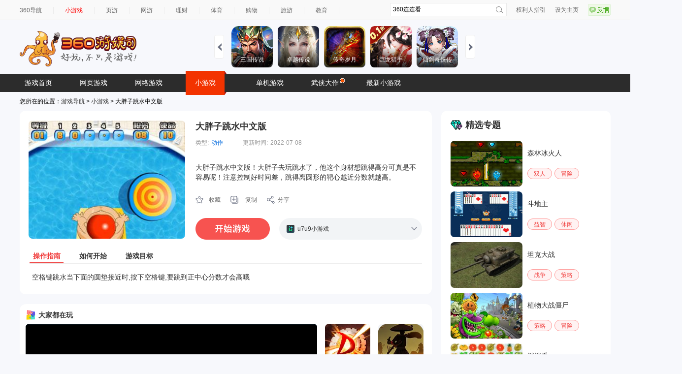

--- FILE ---
content_type: text/html; charset=UTF-8
request_url: https://xiaoyouxi.360.cn/detail?id=bscaa1I3SVKpQk
body_size: 9885
content:
 <!DOCTYPE html>
<html xmlns:wb=“http://open.weibo.com/wb”>
<head><meta http-equiv="Content-Type" content="text/html; charset=utf-8" /><meta name="360-site-verification" content="b7c8ce0bed1f72d4b1ad1864836c8004" /><meta name="referrer" content="always" /><title>大胖子跳水中文版,大胖子跳水中文版小游戏,360游娱司-360游戏库</title><base target="_blank"/><meta name="keywords" content="360,游娱司,游戏,导航,游戏导航,网页游戏,网络游戏,小游戏,手机游戏,单机游戏,电竞,开服表,页游,网游,游戏资讯,游戏攻略,传奇,斗地主,消消乐,王者荣耀" /><meta name="description" content="360游娱司，为您提供游戏热点资讯、热门游戏攻略、游戏专题等，包括小游戏、页游、网游、端游、手机游戏、电竞直播等内容，游戏爱好者们在这里可以快捷地找到想玩的游戏，为您业余生活添色彩！" /><script>var G_start_time = new Date();</script><script type="text/javascript" src="//s0.ssl.qhres2.com/lib/qwrap/1141.js"></script><script src='https://s2.ssl.qhres2.com/static/e7fa061e81b8535d,d21cd75f067bad70,e8caf5f782f20c6d.js' type='text/javascript'></script>
<script type="text/javascript">
       var asy_dom_st = {};//记录需要有js交互的异步加载内容的状态
    </script><script type="text/javascript" src="//s0.ssl.qhres2.com/static/facf0b3e0a47b36c,b7de95fd2f308c07,86a5a8fd3cf24383.js"></script><script type="text/javascript">
        (function(){
            function gameStorage(config){
                this.init(config);
            }
            gameStorage.prototype={
                init:function(config){
                    var defaultConfig={
                        version:'1.0',
                        namespace:'g.360.cn'
                    };
                    this.config=config?qboot.mix(config,defaultConfig):defaultConfig;
                    this.storage = new AppData(this.config.namespace,this.config.version);
                },
                getContent:function(key,ignoreExpires){
                    return this.storage.get(key,ignoreExpires);
                },
                setContent:function(key,content,expires){
                    this.storage.set(key,content,expires);
                },
                remove:function(key){
                    this.storage.remove(key);
                }
            };
            window.gameStorage=gameStorage;
        })();
        var gameStorageIns=new gameStorage();
		</script><script src="//s1.ssl.qhimg.com/static/d7adc640d18401a0/jquery.js" ></script><script src="//s5.ssl.qhres2.com/static/8cb2675d98ffa404.js"></script><link rel='stylesheet' href='https://s1.ssl.qhres2.com/static/2a166d8e54071928,e25dcc6eacd287b0,03b703070ebba811,045bfd12d7c64942,010052dc3968b052,a572e466e77beeda,a8323defc368f68a,798422b0a1415f6d.css' />

<link rel='stylesheet' href='https://s5.ssl.qhres2.com/static/df2d8e269659a948,a8323defc368f68a,798422b0a1415f6d,9d2770165012baea,0ee3a6e94ea70219,ce9d385423dec795.css' />

<script>
window.VERSION_CONF = [
    {
        namespace: "game",
        versions:[
            {
                percent: [0, 100],
                version: "base"
            }
        ]
    }
]
</script></head><body>
<div id="doc">
	<div id="hd">
		
        		<div class="topbar" id="topbar">
  <div class="inner">
    <ul class="top-nav">
      <li class="first"><a href="https://hao.360.cn/">360导航</a></li>
      <li><a href="https://xiaoyouxi.360.cn"style="color:#ff0000;">小游戏</a></li>
      <li><a href="https://g.360.cn/game/web">页游</a></li>
      <li><a href="https://g.360.cn/game/mmo">网游</a></li>
      <li><a href="https://licai.360.cn/">理财</a></li>
      <li><a href="https://sports.hao.360.cn/list">体育</a></li>
      <li><a href="https://gouwu.360.cn/">购物</a></li> 
      <li><a href="https://go.360.cn/">旅游</a></li>
      <li><a href="https://edu.360.cn/">教育</a></li>
    </ul><!--end top-nav-->
    <ul class="top-right">
      <li><a href="https://g.360.cn/game/disclaimer">权利人指引</a></li>
      <li class="home"><a href="https://hao.360.cn/sub/sethomepage.html" onclick="try{this.style.behavior='url(#default#homepage)';this.setHomePage('https://hao.360.cn/');return(false);}catch(e){}">设为主页</a></li>
      <li><a href="https://feedback.hao.360.cn/" class="feedback feedback-btn" id="feedback_btn"></a></li>
    </ul><!--end top-right-->
    <div class="top-search" id="topbar-so">
      <form class="serach gclearfix" target="_blank" method="get" action="//so.com/s">
        <input type="text" id="search-kw" class="search-text placeholder" version="1.0" autocomplete="off" name="q" value="360连连看" placeholdervalue="360连连看">
        <div id="suggest-align"></div>
        <input type="hidden" name="src" value="dherjiye" />
        <input type="submit" value="" class="search-submit">
      </form>
    </div><!--end top-search-->
  </div><!--end inner-->
</div><!--end topbar-->
<div class="header">
   <h1 class="logo" id="topbar-logo">
 	<a href="https://g.360.cn/index.html">
 		<img src="//hao9.qhimg.com/t0135ea2c412ed1a19c.png" alt="360游戏导航" />
 	</a>
 </h1>

  <div class="head-ad" id="topbar-ad">
  </div>
  <div id="slides" class="right ui-plist ui-plist-2 to-record">
    <ul>
         <li><a href="https://fun.360.cn/playgame?gameId=2951&srcid=youyusi&djsource=JcV1Xr&ad_source=iaa"><img src="https://s3m9.mdvdns.com/yiti/fbd1de661568ae58e7af8960645be6b6.png"><p><span>三国传说</span></p></a></li>
         <li><a href="https://fun.360.cn/playgame?gameId=2646&srcid=youyusi&djsource=JcV1Xr&ad_source=iaa"><img src="https://s3m9.mdvdns.com/yiti/442512e5561c5d49d6c804ec909b35b0.png"><p><span>卓越传说</span></p></a></li>
         <li><a href="https://fun.360.cn/playgame?gameId=3014&srcid=youyusi&djsource=JcV1Xr&ad_source=iaa"><img src="https://s3m9.mdvdns.com/yiti/ed9552fb9a8dd264e00edb03c3d9f144.png"><p><span>传奇岁月</span></p></a></li>
         <li><a href="https://fun.360.cn/playgame?gameId=2703&srcid=youyusi&djsource=JcV1Xr&ad_source=iaa"><img src="https://s3m9.mdvdns.com/yiti/7f9701aad2b0d59eb8f23e90b428843a.png"><p><span>巨龙猎手</span></p></a></li>
         <li><a href="https://fun.360.cn/playgame?gameId=3094&srcid=youyusi&djsource=JcV1Xr&ad_source=iaa"><img src="https://s3m9.mdvdns.com/yiti/71ff0be6e5d4b2d3abb3a178b9e8b214.png"><p><span>仙剑奇侠传</span></p></a></li>
    </ul>
    <ul>
         <li><a href="https://fun.360.cn/playgame?gameId=2425&srcid=youyusi&djsource=JcV1Xr&ad_source=iaa"><img src="https://s3m9.mdvdns.com/yiti/8375f613dfab4597b5a6b96ca97cd3d5.png"><p><span>射击战场</span></p></a></li>
         <li><a href="https://fun.360.cn/playgame?gameId=1699&srcid=youyusi&djsource=JcV1Xr&ad_source=iaa"><img src="https://s3m9.mdvdns.com/yiti/21633d91317a2bf51414263d3d53eb98.png"><p><span>荣耀坦克</span></p></a></li>
         <li><a href="https://fun.360.cn/playgame?gameId=1844&srcid=youyusi&djsource=JcV1Xr&ad_source=iaa"><img src="https://s3m9.mdvdns.com/yiti/ee3768605a46ba4b85acf3918a71add1.png"><p><span>赚一个亿</span></p></a></li>
         <li><a href="https://fun.360.cn/playgame?gameId=1837&srcid=youyusi&djsource=JcV1Xr&ad_source=iaa"><img src="https://s3m9.mdvdns.com/yiti/0c9f70d83251a011af7b138a954c291e.png"><p><span>黑影骑士战机</span></p></a></li>
         <li><a href="https://fun.360.cn/playgame?gameId=3360&srcid=youyusi&djsource=JcV1Xr&ad_source=iaa"><img src="https://s3m9.mdvdns.com/yiti/e5f43841db8bfc62c2689c101431a76e.png"><p><span>3D世界</span></p></a></li>
    </ul>
    <ul>
         <li><a href="https://fun.360.cn/playgame?gameId=1904&srcid=youyusi&djsource=JcV1Xr&ad_source=iaa"><img src="https://s3m9.mdvdns.com/yiti/d607d7717a2d64932105d7cb3d19af84.png"><p><span>跳伞吃鸡</span></p></a></li>
         <li><a href="https://fun.360.cn/playgame?gameId=1858&srcid=youyusi&djsource=JcV1Xr&ad_source=iaa"><img src="https://s3m9.mdvdns.com/yiti/6f0d80cd03bdde5a56a9304965612ffa.png"><p><span>跑酷大挑战</span></p></a></li>       
         <li><a href="https://fun.360.cn/playgame?gameId=1381&srcid=youyusi&djsource=JcV1Xr&ad_source=iaa"><img src="https://s3m9.mdvdns.com/yiti/5f720f437629561ad83fb24b46797c0f.png"><p><span>我的西游</span></p></a></li>
         <li><a href="https://fun.360.cn/playgame?gameId=719&srcid=youyusi&djsource=JcV1Xr&ad_source=iaa"><img src="https://s3m9.mdvdns.com/yiti/a9a9b88369c3ade1b3c21e4cfc173836.png"><p><span>蚂蚁进化3D</span></p></a></li>  
         <li><a href="https://fun.360.cn/playgame?gameId=1632&srcid=youyusi&djsource=JcV1Xr&ad_source=iaa"><img src="https://s3m9.mdvdns.com/yiti/d2795db0b4b7f4b2870f7650caa18dca.png"><p><span>动物融合变形</span></p></a></li>
    </ul>
    <a href="#" class="slidesjs-previous slidesjs-navigation"><i class="icon-chevron-left"></i></a>
    <a href="#" class="slidesjs-next slidesjs-navigation"><i class="icon-chevron-right"></i></a>
</div>
</div><!--end header-->
<div class="hd-nav" id="tab">
  <ul id="ul-nav">
    <li style="color: #fff; cursor: pointer;">
      <a href="https://g.360.cn/game/new_index">游戏首页</a></li>
            <li><a href="https://g.360.cn/game/web">网页游戏</a></li>
            <li><a href="https://g.360.cn/game/mmo">网络游戏</a></li>
            <li class="cur"><a href="https://xiaoyouxi.360.cn/">小游戏</a></li>
            <li><a href="https://g.360.cn/game/pcg">单机游戏</a></li>
            <li><a href="https://g.360.cn/zt/summer2017.html" style="position:relative;">武侠大作<img style="position:absolute;top:8px;right:-3px;" src="//hao7.qhimg.com/t0120900a70ef2c2d7e.gif"/></a></li>
            <li><a href="https://fun.360.cn/?srcid=youyusi&djsource=1qrzjb&ad_source=iaa">最新小游戏</a></li>


  </ul>
</div><!--end hd-nav-->

<script src="//s1.ssl.qhimg.com/static/d7adc640d18401a0/jquery.js" ></script>
<script src="https://s2.ssl.qhimg.com/static/7ab4d1aac9304468.js"></script>
<script>
  createSuggest({
    inputElement: document.getElementById('search-kw'),
    alignElement: document.getElementById('suggest-align'),
    urlPrefix: '//sug.so.360.cn/suggest/word?src=so&callback=suggest_so&encodein=utf-8&encodeout=utf-8&word='//请求地址
  });
</script>

			</div>
	<div id="bd">
		<div>
			您所在的位置：<a href="http://g.360.cn">游戏导航</a> &gt; <a href="http://xiaoyouxi.360.cn/">小游戏</a> &gt; 大胖子跳水中文版
		</div>
		<div class="crumb-under-ad">
			<script src="//static.mediav.com/js/mvf_pm_slider.js"></script>
			<script>
			BANNER_SLIDER({"w":1200,"showid":"SLYDGq","rshowid":"SLYDGq","inject":"inlay","layout":"magicCubeScene","style":"magicCube","row":"1","line":"10"});
			</script>
		</div>
		<div class="page-wrap gclearfix">
			<div class="main">
				<div class="game-info" id="game-info"><div class="info-main gclearfix"><div class="pic-rank"><div class="pic"><a href="http://www.u7u9.com/flash/game/548509?360daohang"><img class="detail-img" src="//hao9.qhimg.com/t013e3a5c86ef99a7ec.jpg"/></a></div></div><div class="game-par"><h2><a href="http://www.u7u9.com/flash/game/548509?360daohang">大胖子跳水中文版</a></h2><div class="gclearfix"><div class="item"><label>类型:</label><a href="https://xiaoyouxi.360.cn/list?type=7">动作</a></div><div class="item"><label>更新时间:</label>2022-07-08</div></div><div class="des"><div class="des-data" data="大胖子跳水中文版！大胖子去玩跳水了，他这个身材想跳得高分可真是不容易呢！注意控制好时间差，跳得离圆形的靶心越近分数就越高。" data-short="大胖子跳水中文版！大胖子去玩跳水了，他这个身材想跳得高分可真是不容易呢！注意控制好时间差，跳得离圆形的靶心越近分数..."><label>简介:</label>大胖子跳水中文版！大胖子去玩跳水了，他这个身材想跳得高分可真是不容易呢！注意控制好时间差，跳得离圆形的靶心越近分数就越高。</div></div><div class="op-box  gclearfix" id="copyLinkContainer"><a class="soucang" href="http://xiaoyouxi.360.cn/detail/desktop?url=aHR0cDovL3hpYW95b3V4aS4zNjAuY24vZGV0YWlsP2lkPWJzY2FhMUkzU1ZLcFFr&name=%E5%A4%A7%E8%83%96%E5%AD%90%E8%B7%B3%E6%B0%B4%E4%B8%AD%E6%96%87%E7%89%88">收藏</a><a class="copy" id="copyLink" href="#">复制</a><a class="share" href="#">分享</a></div><div class="begin-box gclearfix"><a class="play-game-now" data-partner="100875" dj=""  data="{title:'大胖子跳水中文版',url:'http://www.u7u9.com/flash/game/548509?360daohang'}" href="http://www.u7u9.com/flash/game/548509?360daohang"></a><ul class="icons"><a href="#" class="zk bnt"></a><a href="#" class="sq bnt" style="display:none"></a><li><a href="http://www.u7u9.com/flash/game/548509?360daohang"><img src="//hao9.qhimg.com/t0178c1849a78f747b7.ico"/><span>u7u9小游戏</span></a></li></ul></div></div></div><ul class="tab info-tab gclearfix"><li class="current"><a href="#">操作指南</a></li><li><a href="#">如何开始</a></li><li><a href="#">游戏目标</a></li></ul><div class="view info-view">空格键跳水当下面的圆垫接近时,按下空格键,要跳到正中心分数才会高哦</div><div class="view info-view" style="display: none">按下空格键跳水跳水入靶心，5环内跳的离靶心越进分数越高，达到指定分数即可进入下一关</div><div class="view info-view" style="display: none">跳水入靶心，环内跳的离靶心越进分数越高，达到指定分数即可进入下一关</div></div>

				<div style="margin-top: 10px;border-radius: 12px;overflow: hidden;"><iframe width="837" height="435" scrolling="no" frameborder="0" src="https://fun.360.cn/external/yysGaming?srcid=youyusi&djsource=F8ljcx&ad_source=iaa"></iframe></div>

				<div class="md" id="renqi">
					<div class="md-hd">
						<h2 class="tit">人气精选</h2>
					</div>
					<div class="md-bd">
						<ul class="pic-list gclearfix">
							                			<li ><a href="https://xiaoyouxi.360.cn/detail?id=b5seYII3SlSsPE"><img src="//hao9.qhimg.com/t0142e97707412f9204.jpg"><span class="pic-cover"></span><span class="txt" title="鸟叔教你跳江南style">鸟叔教你跳江南style</span></a></li><li ><a href="https://xiaoyouxi.360.cn/detail?id=bccWZ1E5SlSsPU"><img src="//hao9.qhimg.com/t01da897a6092bae481.jpg"><span class="pic-cover"></span><span class="txt" title="开心超人大作战拼图6">开心超人大作战拼图6</span></a></li><li ><a href="https://xiaoyouxi.360.cn/detail?id=aMsWYoI1TFSrQx"><img src="//hao9.qhimg.com/t012df6d3dc4eaaaa28.jpg"><span class="pic-cover"></span><span class="txt" title="小仓鼠勇斗僵尸王">小仓鼠勇斗僵尸王</span></a></li><li ><a href="https://xiaoyouxi.360.cn/detail?id=bcYVZoE5SVGtQU"><img src="//hao9.qhimg.com/t01e58865c1d2751a0f.jpg"><span class="pic-cover"></span><span class="txt" title="穿越火线">穿越火线</span></a></li><li ><a href="https://xiaoyouxi.360.cn/detail?id=bcQVYoI5TVSuQx"><img src="//hao9.qhimg.com/t016b4077db4292fa65.jpg"><span class="pic-cover"></span><span class="txt" title="野蛮流浪汉3">野蛮流浪汉3</span></a></li><li ><a href="https://xiaoyouxi.360.cn/detail?id=aMsVYYIzSVGrQE"><img src="//hao9.qhimg.com/t013d24f1cbd57ee969.jpg"><span class="pic-cover"></span><span class="txt" title="马里奥堵水管">马里奥堵水管</span></a></li><li  class="last"><a href="https://xiaoyouxi.360.cn/detail?id=bcgYZII3SVmrPk"><img src="//hao9.qhimg.com/t011088d5a1eeed9f37.jpg"><span class="pic-cover"></span><span class="txt" title="就拔你头发">就拔你头发</span></a></li><li ><a href="https://xiaoyouxi.360.cn/detail?id=c5IeYII3SVinPU"><img src="//hao9.qhimg.com/t011c45480748e717e8.jpg"><span class="pic-cover"></span><span class="txt" title="捕鸟达人关卡全开版">捕鸟达人关卡全开版</span></a></li><li ><a href="https://xiaoyouxi.360.cn/detail?id=b5UYZYM6SVevPE"><img src="//hao9.qhimg.com/t01c578eaa4707e93a1.jpg"><span class="pic-cover"></span><span class="txt" title="美丽无罪">美丽无罪</span></a></li><li ><a href="https://xiaoyouxi.360.cn/detail?id=c5kXYoE5TFSoPU"><img src="//hao9.qhimg.com/t013fb10fe2748b6e5c.gif"><span class="pic-cover"></span><span class="txt" title="海绵宝宝拯救派大星">海绵宝宝拯救派大星</span></a></li><li ><a href="https://xiaoyouxi.360.cn/detail?id=bMMVZYI3SVOmQk"><img src="//hao9.qhimg.com/t018db7dee560387a53.jpg"><span class="pic-cover"></span><span class="txt" title="切水果">切水果</span></a></li><li ><a href="https://xiaoyouxi.360.cn/detail?id=asYYaIM5TymnPE"><img src="//hao9.qhimg.com/t012b893d313fca792d.jpg"><span class="pic-cover"></span><span class="txt" title="托马斯和朋友们玩游戏中文版">托马斯和朋友们玩游戏中文版</span></a></li><li ><a href="https://xiaoyouxi.360.cn/detail?id=bcUYaYM6UFmmRE"><img src="//hao9.qhimg.com/t01472e6b3cb58962a8.jpg"><span class="pic-cover"></span><span class="txt" title="朵拉爱冒险">朵拉爱冒险</span></a></li><li  class="last"><a href="https://xiaoyouxi.360.cn/detail?id=ccIVaIIzSFanQx"><img src="//hao9.qhimg.com/t0110330c52345ad424.jpg"><span class="pic-cover"></span><span class="txt" title="朵拉草莓世界">朵拉草莓世界</span></a></li><li ><a href="https://xiaoyouxi.360.cn/detail?id=bMMZaYM2SyGsPx"><img src="//hao9.qhimg.com/t01cb4c3299a8746419.jpg"><span class="pic-cover"></span><span class="txt" title="法海你不懂爱舞蹈版">法海你不懂爱舞蹈版</span></a></li><li ><a href="https://xiaoyouxi.360.cn/detail?id=acgVYIIzSFWpPx"><img src="//hao9.qhimg.com/t013bd94adefa75e466.jpg"><span class="pic-cover"></span><span class="txt" title="朵拉摘星">朵拉摘星</span></a></li><li ><a href="https://xiaoyouxi.360.cn/detail?id=bccWZYE6SFmtPk"><img src="//hao9.qhimg.com/t01274dd06246fc8f76.jpg"><span class="pic-cover"></span><span class="txt" title="TH穿越火线1.1">TH穿越火线1.1</span></a></li><li ><a href="https://xiaoyouxi.360.cn/detail?id=bMYbZoI3SVauPE"><img src="//hao9.qhimg.com/t010a4676ca9bb3e0f3.jpg"><span class="pic-cover"></span><span class="txt" title="高跟鞋大作战">高跟鞋大作战</span></a></li>

                			            			</ul>
					</div>
				</div>
			</div>
			<div class="sidebar">
				<div class="md" id="jingxuan">
					<div class="md-hd">
						<h2 class="tit">精选专题</h2>
					</div>
					<div class="md-bd">
						<div class="zhuanti-item-wrap">
  <a class="zhuanti-item" href="https://xiaoyouxi.360.cn/tag?tag=148">
      <img src="https://hao9.qhimg.com/t01aed34d67cbb1d921.jpg" alt="" />
      <p>森林冰火人</p>  
  </a>
  <ul class="zhuanti-categorys">
      <li><a href="https://xiaoyouxi.360.cn/shuangren/index.html">双人</a></li>
      <li><a href="https://xiaoyouxi.360.cn/maoxian/index.html">冒险</a></li>
  </ul>
</div>

<div class="zhuanti-item-wrap">
  <a class="zhuanti-item" href="https://xiaoyouxi.360.cn/tag?tag=130">
      <img src="https://hao9.qhimg.com/t014cde30256d7e75eb.jpg" alt="" />
      <p>斗地主</p>  
  </a>
  <ul class="zhuanti-categorys">
      <li><a href="https://xiaoyouxi.360.cn/yizhi/index.html">益智</a></li>
      <li><a href="https://xiaoyouxi.360.cn/xiuxian/index.html">休闲</a></li>
  </ul>
</div>

<div class="zhuanti-item-wrap">
  <a class="zhuanti-item" href="https://xiaoyouxi.360.cn/tag?tag=131">
      <img src="https://hao9.qhimg.com/t01d9c2d0bd289f3133.jpg" alt="" />
      <p>坦克大战</p>  
  </a>
  <ul class="zhuanti-categorys">
      <li><a href="https://xiaoyouxi.360.cn/zhanzheng/index.html">战争</a></li>
      <li><a href="https://xiaoyouxi.360.cn/celue/index.html">策略</a></li>
  </ul>
</div>

<div class="zhuanti-item-wrap">
  <a class="zhuanti-item" href="https://xiaoyouxi.360.cn/tag?tag=268">
      <img src="https://hao9.qhimg.com/t01e61de6af33688968.jpg" alt="" />
      <p>植物大战僵尸</p>  
  </a>
  <ul class="zhuanti-categorys">
      <li><a href="https://xiaoyouxi.360.cn/celue/index.html">策略</a></li>
      <li><a href="https://xiaoyouxi.360.cn/maoxian/index.html">冒险</a></li>
  </ul>
</div>

<div class="zhuanti-item-wrap">
  <a class="zhuanti-item" href="https://xiaoyouxi.360.cn/tag?tag=103">
      <img src="https://hao9.qhimg.com/t016eee0f6a92be0ebb.jpg" alt="" />
      <p>消消看</p>  
  </a>
  <ul class="zhuanti-categorys">
      <li><a href="https://xiaoyouxi.360.cn/zhanzheng/index.html">战争</a></li>
      <li><a href="https://xiaoyouxi.360.cn/maoxian/index.html">冒险</a></li>
  </ul>
</div>

<div class="zhuanti-item-wrap">
  <a class="zhuanti-item" href="https://xiaoyouxi.360.cn/tag?tag=271">
      <img src="https://hao9.qhimg.com/t01d627cd9819a47b45.jpg" alt="" />
      <p>捣蛋猪</p>  
  </a>
  <ul class="zhuanti-categorys">
      <li><a href="https://xiaoyouxi.360.cn/yizhi/index.html">益智</a></li>
      <li><a href="https://xiaoyouxi.360.cn/xiuxian/index.html">休闲</a></li>
  </ul>
</div>
					</div>
                                </div>
		                <div class="sidebar-ad">
			            <script src="//static.mediav.com/js/mvf_pm_slider.js"></script>
			            <script>
			                BANNER_SLIDER({"w":344,"showid":"eB3F3F","rshowid":"eB3F3F","inject":"inlay","layout":"magicCubeScene","style":"magicCube","row":"1","line":"1"});
			            </script>
		                </div>
                        </div>
		</div>
	</div>
        <div id="ft">
           <div class="content">
  <span>
  360游戏导航温馨提示：抵制不良游戏 拒绝盗版游戏 注意自我保护 谨防上当受骗 适度游戏益脑 沉迷游戏伤身 合理安排时间 享受健康生活<br>
  本站不自主生产内容，所有内容均来自第三方合作，若无意中有内容不恰当或者侵犯版权，请来信告知，我们通知合作方后，确认情况属实的本网站将应您的要求删除。
  </span>
  <p>
  <a href="http://hao.360.cn/about.html">关于我们</a> |
  <a href="http://webscan.360.cn/">挂马监测</a> |
  <a href="http://feedback.hao.360.cn/">意见反馈</a> |
  <a href="http://hr.360.cn/">招聘信息</a> |
  <a href="http://www.360.com/">360互联网安全中心</a><br>
  Copyright@360.cn  All Rights Reserved. @2016   G.360.CN  京ICP证080047<a target="_blank" style="color: #494949; text-decoration: none;" href="https://beian.miit.gov.cn/">京ICP备08010314号-6</a> <a target="_blank" style="color: #494949; text-decoration: none;" href="http://www.beian.gov.cn/portal/registerSystemInfo?recordcode=11000002002063"> <img src="//hao7.qhimg.com/t01e234d78c865e676f.png" style="vertical-align: -.3em;"> 京公网安备 11000002002063号 </a>
  </p>
</div><!--end content-->

        </div>
        <div id="right-bottom"></div>
</div>
<div id="feedback" class="gmodule g-box">
    <a class="close-btn" href="#">关闭</a>
    <form id="feedbackform" action="//feedback.hao.360.cn/index/submit" method="post" target="feedbackframe">
        <h3 class="t1">1.请选择问题分类：</h3>
        <div class="content">
            <ul class="tag">
                <li class="on" text-default="发现我们的页面有链接错误或有什么意见和建议，欢迎反馈！">
                    <a title="">链接错误</a>
                </li>
                <li text-default="如果发现我们的页面有错乱，空白、折行等问题，欢迎留言纠错！">
                    <a title="">页面错乱</a>
                </li>
                <li text-default="找不到我要玩游戏的，好郁闷！我要反馈给你们！">
                    <a title="">找不到游戏</a>
                </li>
                <li text-default="还有其它的任何问题都可以来这里提哦！">
                    <a title="">其他问题</a>
                </li>
            </ul>
            <div class="reply">
                <div>
                    <textarea name="message_fake" id="message" text-default="对我们的产品有什么意见和建议，来这里反馈吧~" class="txt">对我们的产品有什么意见和建议，来这里反馈吧~</textarea>
                </div>
            </div>
        </div>
        <h3 class="t2">2.留下联系方式，您将有机会获得360安仔</h3>
        <div class="content">
            <input name="contact" id="contact" text-default="QQ/邮箱/电话" class="number" type="text" value="QQ/邮箱/电话">
            <span class="ps">(可选)</span>
        </div>
        <div class="btn-wrap">
            <div id="feedback_hit" class="errortip">
                亲，您忘了添加反馈了吧~
            </div>
            <a id="submit_btn" class="submit-btn">提交</a>
        </div>
        <input type="hidden" name="sectionid" value="12">
        <input type="hidden" name="referer" id="feedback_referer" value="http://xiaoshuo.360.cn/">
        <input type="hidden" id="deviceinfo" name="deviceinfo" value="">
        <input type="hidden" name="message" id="message_real" value="#产品问题#">
    </form>
    <div id="feedback_success">
        <div class="message">
            <h4>提交成功！感谢您对360游戏导航的支持</h4>
        </div>
        <div class="opt">
            点<a href="http://g.360.cn" target="_self" title="360游戏">这里</a>回到360游戏导航首页，继续留言请点<a id="feedback_return" href="#" title="继续留言">这里</a>
        </div>
    </div>
</div>
<div id="feedback_mask"></div>
<div style="display:none;" id="feedbackTarget"></div>
<style>
.couplet{position:fixed;top:137px;left:50%;z-index:1000;}
.couplet-left{position:absolute;top:50px;left:-720px;}
.couplet-right{position:absolute;top:50px;left:600px;}
</style>
<div class="couplet">
    <script>
    if(window.BANNER_SLIDER === undefined){
        document.write('<script src="//static.mediav.com/js/mvf_pm_slider.js"><\/script>');
    }
    </script>
    <div class="couplet-left">
        <script>
        BANNER_SLIDER({"w":120,"showid":"d30emA","rshowid":"d30emA","inject":"inlay","layout":"magicCubeScene","style":"magicCube","row":"3","line":"1","BlockSlider":true});
        </script>
    </div>
    <div class="couplet-right">
        <script>
        BANNER_SLIDER({"w":120,"showid":"KRyfBZ","rshowid":"KRyfBZ","inject":"inlay","layout":"magicCubeScene","style":"magicCube","row":"3","line":"1","BlockSlider":true});
        </script>
    </div>
</div>


<script type="text/javascript">
    var openscreenConfig = {
        "isOn": 1,
        "startTime": "2020/01/01 00:00:00",
        "endTime": "2036/01/01 00:00:00",
        "showid": "wnA9tG",
        "showTime": 10
    };
</script><script src='https://s3.ssl.qhres2.com/static/1df96bcf2d2a5b6a,bebb09e1a6cdf953,6e5b235b25c06e2a,1e2814827bb41a6e,cb2a9f58dc814fa2,f884801d75a2c5ec,56faafc3fa92bdb1,b982c837735fd58c,67c378973f534b69,3a13de0c6b141131,d4735d3665007127.js' type='text/javascript'></script>

<script type="text/javascript">
var gameDetail = {};
gameDetail.gameName="大胖子跳水中文版";
gameDetail.gameId = "bscaa1I3SVKpQk";
gameDetail.game_id ="252237";
gameDetail.gameClass = "3";
gameDetail.gameType = "7";


</script>
<script type="text/javascript" src="//s3.ssl.qhimg.com/static/472fbec5c4ed895a/ZeroClipboard-modify.js"></script>
<script src='https://s2.ssl.qhres2.com/static/da70f1f1a07b9ce8,d9e6c308ee3e7df5,6e02eb3d2b0155d5,4ae2f9241f8963f4,4c6b1ec4d6801377,45f66b04d0ea77ea,f299b2443ed01c95.js' type='text/javascript'></script>

<script src="//tjs.sjs.sinajs.cn/open/api/js/wb.js" type="text/javascript" charset="utf-8"></script>
<script type="text/javascript">
    var G_ready_time;
    Dom.ready(function() {
        G_ready_time = new Date();
    });

    W(window).on('load', function() {
        var params = {
            t0 : G_ready_time - G_start_time,
            t1 : new Date() - G_start_time
        };
        params['prj'] = 'game_search';

        monitor.setConf({
            'trackUrl': 'https://s.360.cn/haostat/haopv.gif',
            'clickUrl': 'https://s.360.cn/haostat/haoclk.gif',
            'wpoUrl': 'https://s.360.cn/hao360/peform.html'
        });
        monitor.log(params, 'wpo');
    });
</script><script type="text/javascript">
    var monitor2Url = "//soyo.360.cn/index/result/all.html";
    var monitor2UrlProtocol = 'https:' == document.location.protocol ? 'https:' : 'http:';
    monitor2.setConf({
        'trackUrl': 'https://s.360.cn/haostat/haopv.gif',
        'clickUrl': 'https://s.360.cn/haostat/haoclk.gif'
    });
    monitor2.setUrl(monitor2UrlProtocol + monitor2Url).getTrack();
    monitor2.getClickAndKeydown();
</script><!-- 区分统计点击来源，haoclk时 增加r、b值 --><script>
	(function () {
		if (!window.monitor) return;

		var allowVer = window.hao360 && window.VersionHub;
		var _getClick =  monitor.data.getClick;
		var _getBase =  monitor.data.getBase;
		monitor.data.getClick = function(target){
			var clickParams = _getClick(target);
			clickParams.r = monitor.util.getReferrer();
			clickParams.b = monitor.util.getBrowser();
			if (allowVer) {
				clickParams.mid = hao360.mid;
				clickParams.version = VersionHub.hit()[0] || '';
			}
			return clickParams;
		};
		monitor.data.getBase = function () {
			var base = _getBase();
			if (allowVer) {
				base.mid = hao360.mid;
				base.version = VersionHub.hit()[0] || '';
			}
			return base;
		};
	})()
</script><script>
	(function () {
		if (!window.monitor2) return;

		var _getClick =  monitor2.data.getClick;
		monitor2.data.getClick = function(target){
			var clickParams = _getClick(target);
			clickParams.r = monitor2.util.getReferrer();
			return clickParams;
		};
	})()
</script>
<script type="text/javascript" src="//s1.ssl.qhres2.com/static/014a61adb91a547f.js"></script>
<script type="text/javascript">
    var monitorUrl = "//xiaoyouxi.360.cn/detail";
    var monitorUrlProtocol = 'https:' == document.location.protocol ? 'https:' : 'http:';
    monitor.setUrl(monitorUrlProtocol + monitorUrl);
    monitor.setConf({
        'trackUrl': 'https://s.360.cn/haostat/haopv.gif',
        'clickUrl': 'https://s.360.cn/haostat/haoclk.gif'
    });
    monitor.setProject('hao360_erjiye_xiaoyouxi').getTrack();
    monitor.setId(['hot-game-links', 'topbar', 'topbar-so', 'topbar-logo', 'slides', 'topbar-ad', 'tab', 'game-info', 'renqi', 'jingxuan']);
    var _o = new omonitor("game");
</script>
<script src='https://s2.ssl.qhres2.com/static/c12bf3fdf2aa670e.js' type='text/javascript'></script>


<script type="text/javascript" src="https://s2.ssl.qhres2.com/static/225e35194b556f45.js"></script>
<script type="text/javascript">
    new FEED_FLOAT_INIT({
        containerId: 'right-bottom',
        showid: 'JLnGE9',
        width: 140,
        onCloseHandler(){
            window.monitor && window.monitor.log({
                cId: "right-bottom",
                c: "close"
            }, "click");
        },
        onClickHandler(){
            window.monitor && window.monitor.log({
                cId: "right-bottom",
                c: "click"
            }, "click");
        }
   })
</script>
<script type="text/javascript">
    (function(i,s,o,g,r,a,m){i['GoogleAnalyticsObject']=r;i[r]=i[r]||function(){
    (i[r].q=i[r].q||[]).push(arguments)},i[r].l=1*new Date();a=s.createElement(o),
    m=s.getElementsByTagName(o)[0];a.async=1;a.src=g;m.parentNode.insertBefore(a,m)
    })(window,document,'script','//www.google-analytics.com/analytics.js','ga');
    ga('create', 'UA-23117222-9', {'sampleRate': 20});
    ga('send', 'pageview');
</script></body></html>


--- FILE ---
content_type: text/html; charset=utf-8
request_url: https://fun.360.cn/external/yysGaming?srcid=youyusi&djsource=F8ljcx&ad_source=iaa
body_size: 751993
content:
<!DOCTYPE html><html lang="zh-CN"><head><meta charset="UTF-8"/><link rel="icon" href="https://p5.ssl.qhimg.com/t01e23accedbde0d63a.png"/><meta name="viewport" content="width=1280"/><meta name="referrer" content="origin-when-cross-origin"/><link rel="manifest" href="/pwa/manifest.webmanifest"/><meta name="360_ssp_verify" content="3087c0a48631a6a54b9937e94fa8b5a7"/><meta name="baidu-site-verification" content="codeva-OeomAydMtf"/><meta name="baidu_union_verify" content="4dcd6a1013c694073527a2fb568d55d7"/><title>360小游戏，邀你好玩</title><script>var _0x50f3dc=_0x2cf1;function _0x2cf1(_0x25bd57,_0x353613){var _0x1e1519=_0x1e15();return _0x2cf1=function(_0x2cf112,_0x33f9fb){_0x2cf112=_0x2cf112-0x7a;var _0x3a1626=_0x1e1519[_0x2cf112];return _0x3a1626;},_0x2cf1(_0x25bd57,_0x353613);}(function(_0x47a4f6,_0x54cfb9){var _0x289799=_0x2cf1,_0x21e65d=_0x47a4f6();while(!![]){try{var _0x3ae951=-parseInt(_0x289799(0x7f))/0x1+-parseInt(_0x289799(0x7a))/0x2*(-parseInt(_0x289799(0x7c))/0x3)+-parseInt(_0x289799(0x83))/0x4+-parseInt(_0x289799(0x85))/0x5*(-parseInt(_0x289799(0x84))/0x6)+-parseInt(_0x289799(0x7d))/0x7*(-parseInt(_0x289799(0x80))/0x8)+parseInt(_0x289799(0x82))/0x9+-parseInt(_0x289799(0x7e))/0xa*(parseInt(_0x289799(0x7b))/0xb);if(_0x3ae951===_0x54cfb9)break;else _0x21e65d['push'](_0x21e65d['shift']());}catch(_0x163d75){_0x21e65d['push'](_0x21e65d['shift']());}}}(_0x1e15,0x53ac7));var isExternal=window['location'][_0x50f3dc(0x81)]['indexOf']('/external/');function _0x1e15(){var _0x24c031=['3JqzkTL','35PiVzOd','387490jxfOpy','177016gSdxFF','1086528VvnDGm','href','1142145aHrNMN','2640896PaTmnj','6wjpSAs','2272705cjzhkN','style','querySelector','#fff','html','background','458866SblcYI','88zSVOFC'];_0x1e15=function(){return _0x24c031;};return _0x1e15();}isExternal>-0x1&&(document[_0x50f3dc(0x87)](_0x50f3dc(0x89))[_0x50f3dc(0x86)][_0x50f3dc(0x8a)]=_0x50f3dc(0x88));</script><meta name="revised" content="2026-01-30 18:00:52"/><link href="https://s.ssl.qhres2.com/static/65a99a60f397db9a.css" rel="stylesheet"/><link href="https://s.ssl.qhres2.com/static/506407571277fac9.css" rel="stylesheet"/><meta name="description" content="360小游戏包含在线小游戏,单人小游戏,双人小游戏,网页版小游戏,跑酷游戏,冰火人小游戏,连连看,火柴人,等休闲,益智,策略,角色,棋牌,模拟经营,动作,竞技类最新小游戏。"/>
<meta name="keywords" content="小游戏,360小游戏,360,在线小游戏,小游戏大全,网页游戏,冰火人小游戏"/>
<meta name="title" content="360小游戏_小游戏_小游戏大全_小游戏网页版"/></head><body><div id="ie-tip" style="display: none"><p style="margin-top: 100px; text-align: center">您正在使用的浏览器版本过低，为了您的最佳体验，请先升级浏览器。</p><p style="text-align: center"><a href="https://browser.360.cn/se/" target="_blank">点击升级浏览器</a></p></div><script>var _0x519040=_0x36ab;function _0x36ab(_0x2ae0cd,_0x2454d0){var _0x24150c=_0x2415();return _0x36ab=function(_0x36ab92,_0x35100e){_0x36ab92=_0x36ab92-0x6d;var _0x1952c0=_0x24150c[_0x36ab92];return _0x1952c0;},_0x36ab(_0x2ae0cd,_0x2454d0);}(function(_0x4576ab,_0x30002a){var _0x560064=_0x36ab,_0x3a0ac6=_0x4576ab();while(!![]){try{var _0x37526e=parseInt(_0x560064(0x6f))/0x1+parseInt(_0x560064(0x6e))/0x2*(parseInt(_0x560064(0x79))/0x3)+-parseInt(_0x560064(0x72))/0x4+parseInt(_0x560064(0x75))/0x5*(parseInt(_0x560064(0x74))/0x6)+-parseInt(_0x560064(0x78))/0x7+-parseInt(_0x560064(0x7b))/0x8+-parseInt(_0x560064(0x77))/0x9*(-parseInt(_0x560064(0x6d))/0xa);if(_0x37526e===_0x30002a)break;else _0x3a0ac6['push'](_0x3a0ac6['shift']());}catch(_0x2adbd9){_0x3a0ac6['push'](_0x3a0ac6['shift']());}}}(_0x2415,0x79190));function _0x2415(){var _0x49c5a1=['3282lIgiOO','2395JYAdGc','ie-tip','11509038fYJvRD','4193231jhTUst','783159BzQJKo','test','3588088mqOSOm','getElementById','display','indexOf','10wBuEhJ','4DLHcJU','343678ImggIM','style','MSIE\x20','3452076nrvsyl','navigator'];_0x2415=function(){return _0x49c5a1;};return _0x2415();}var ua=window[_0x519040(0x73)]['userAgent'],isChrome=/Chrome\/(\d+)/[_0x519040(0x7a)](ua)&&!/Edge/['test'](ua),chromeVersion=isChrome?parseInt(RegExp['$1'],0xa):null,isFirefox=/Firefox\/(\d+)/[_0x519040(0x7a)](ua),firefoxVersion=isFirefox?parseInt(RegExp['$1'],0xa):null,old_ie=ua[_0x519040(0x7e)](_0x519040(0x71)),new_ie=ua[_0x519040(0x7e)]('Trident/'),isIE=old_ie>-0x1||new_ie>-0x1,isLowChrome=isChrome&&chromeVersion<=0x37,isLowFirefox=isFirefox&&firefoxVersion<=0x4d;(isIE||isLowChrome||isLowFirefox)&&(document[_0x519040(0x7c)](_0x519040(0x76))[_0x519040(0x70)][_0x519040(0x7d)]='block');</script><script>function _0x1791(_0x1e6034,_0x53638f){var _0x331f3c=_0x331f();return _0x1791=function(_0x1791be,_0x383bf){_0x1791be=_0x1791be-0xb2;var _0xac3fb2=_0x331f3c[_0x1791be];return _0xac3fb2;},_0x1791(_0x1e6034,_0x53638f);}var _0x31f268=_0x1791;(function(_0x42da59,_0x2d162a){var _0x4f21f8=_0x1791,_0x1ac40a=_0x42da59();while(!![]){try{var _0x526bc2=parseInt(_0x4f21f8(0xb7))/0x1+parseInt(_0x4f21f8(0xb2))/0x2+parseInt(_0x4f21f8(0xb6))/0x3+-parseInt(_0x4f21f8(0xbe))/0x4*(-parseInt(_0x4f21f8(0xc1))/0x5)+parseInt(_0x4f21f8(0xb3))/0x6+-parseInt(_0x4f21f8(0xb9))/0x7*(-parseInt(_0x4f21f8(0xba))/0x8)+-parseInt(_0x4f21f8(0xbf))/0x9;if(_0x526bc2===_0x2d162a)break;else _0x1ac40a['push'](_0x1ac40a['shift']());}catch(_0x29309a){_0x1ac40a['push'](_0x1ac40a['shift']());}}}(_0x331f,0x78193));var href=window['location'][_0x31f268(0xb4)],hash=window['location'][_0x31f268(0xbc)];function _0x331f(){var _0x4aead7=['/#/','4QhbyKj','33191136Gviooh','indexOf','1948810gKidnu','1920614BGgmme','4827816LWjCHW','href','replace','2588577cwUEJS','476465qXHoSk','location','4800586YwcWEn','8scfYXC','/?/','hash'];_0x331f=function(){return _0x4aead7;};return _0x331f();}if(href[_0x31f268(0xc0)](_0x31f268(0xbd))>-0x1)window[_0x31f268(0xb8)][_0x31f268(0xb4)]=href[_0x31f268(0xb5)](_0x31f268(0xbd),'/');else{if(hash){var npath=window['location']['origin']+'/'+hash,nsearch=window[_0x31f268(0xb8)]['search'];if(href['indexOf'](_0x31f268(0xbb))>-0x1)href=href[_0x31f268(0xb5)]('/?/','/?'),window[_0x31f268(0xb8)][_0x31f268(0xb4)]=href;else npath['indexOf']('?')>-0x1&&(nsearch=nsearch['replace']('?','&'),window[_0x31f268(0xb8)][_0x31f268(0xb4)]=npath+nsearch);}}</script><div id="app"></div><script src="//lib.baomitu.com/jquery/1.12.4/jquery.js"></script><script charset="UTF-8" src="//static.mediav.com/js/iaa_user.min.js"></script><script src="//cpro.baidustatic.com/cpro/ui/cm.js"></script><script>(function(_0x25d46a,_0x55d6cc){var _0x4a3d47=_0x32c2,_0xf8abc6=_0x25d46a();while(!![]){try{var _0x183013=-parseInt(_0x4a3d47(0x87))/0x1+parseInt(_0x4a3d47(0x88))/0x2+parseInt(_0x4a3d47(0x7c))/0x3+parseInt(_0x4a3d47(0x7f))/0x4*(parseInt(_0x4a3d47(0x78))/0x5)+-parseInt(_0x4a3d47(0x81))/0x6*(parseInt(_0x4a3d47(0x89))/0x7)+parseInt(_0x4a3d47(0x85))/0x8*(parseInt(_0x4a3d47(0x76))/0x9)+-parseInt(_0x4a3d47(0x77))/0xa;if(_0x183013===_0x55d6cc)break;else _0xf8abc6['push'](_0xf8abc6['shift']());}catch(_0x58703d){_0xf8abc6['push'](_0xf8abc6['shift']());}}}(_0x1c3d,0x4b1fd));function _0x32c2(_0x40b5df,_0x2dc1d0){var _0x1c3d94=_0x1c3d();return _0x32c2=function(_0x32c208,_0x421b6f){_0x32c208=_0x32c208-0x75;var _0x17cdf0=_0x1c3d94[_0x32c208];return _0x17cdf0;},_0x32c2(_0x40b5df,_0x2dc1d0);}function _0x1c3d(){var _0x215a8c=['12lAjmru','getItem','210BkdrbM','pathname','head','//s.ssl.qhimg.com/quc/quc7.js','8GYBicU','UfhYC','607099itzmAN','1040730kXXkDC','8708Vkswdx','/external/sinaTransfer','4315788SMneaP','3488700oACRzN','196120YFmTRE','xkskemgfuresetw','src','createElement','568947yzuULy','script','rFyto'];_0x1c3d=function(){return _0x215a8c;};return _0x1c3d();};(function(){var _0x847fc8=_0x32c2,_0x367c8b={'UfhYC':_0x847fc8(0x79),'wSlfV':function(_0x3ded41,_0xa62511){return _0x3ded41!==_0xa62511;},'rFyto':_0x847fc8(0x75),'rfOFx':_0x847fc8(0x7d),'lWOxc':_0x847fc8(0x84)};if(!localStorage[_0x847fc8(0x80)](_0x367c8b[_0x847fc8(0x86)])&&_0x367c8b['wSlfV'](location[_0x847fc8(0x82)],_0x367c8b[_0x847fc8(0x7e)])){var _0x5e1ae9=document[_0x847fc8(0x7b)](_0x367c8b['rfOFx']);_0x5e1ae9[_0x847fc8(0x7a)]=_0x367c8b['lWOxc'],document[_0x847fc8(0x83)]['appendChild'](_0x5e1ae9);}}());</script><script>var _0x3aa279=_0x2e3b;function _0x1cce(){var _0x4c9430=['_qha','95JQuyfQ','src','script','4AgJbYX','661863EDgRZR','650198YcVmTB','async','push','3730657pbOLtg','102198qoJimO','parentNode','FSMQU','createElement','32401vlwokl','720279gnUBfF','.js','2525912WHBOpS','getElementsByTagName','QNYls','defer'];_0x1cce=function(){return _0x4c9430;};return _0x1cce();}(function(_0x6c9d63,_0x4769af){var _0x266b67=_0x2e3b,_0x7dc440=_0x6c9d63();while(!![]){try{var _0x1d4f8=-parseInt(_0x266b67(0xcc))/0x1+-parseInt(_0x266b67(0xc4))/0x2+parseInt(_0x266b67(0xc3))/0x3*(parseInt(_0x266b67(0xc2))/0x4)+-parseInt(_0x266b67(0xbf))/0x5*(parseInt(_0x266b67(0xc8))/0x6)+parseInt(_0x266b67(0xc7))/0x7+parseInt(_0x266b67(0xba))/0x8+-parseInt(_0x266b67(0xcd))/0x9;if(_0x1d4f8===_0x4769af)break;else _0x7dc440['push'](_0x7dc440['shift']());}catch(_0x56afb2){_0x7dc440['push'](_0x7dc440['shift']());}}}(_0x1cce,0x4b3b9));function _0x2e3b(_0x5232fe,_0x58e54f){var _0x1cce72=_0x1cce();return _0x2e3b=function(_0x2e3bbb,_0x485afe){_0x2e3bbb=_0x2e3bbb-0xb9;var _0x5d7b7b=_0x1cce72[_0x2e3bbb];return _0x5d7b7b;},_0x2e3b(_0x5232fe,_0x58e54f);};(function(_0x5a6151,_0x6a917b,_0x24caaa,_0x47d6d9,_0x491999,_0x580837,_0x75f56b,_0x402827){var _0x4a969=_0x2e3b,_0x1b7ddc={'FSMQU':function(_0x488eca,_0x1c79e3){return _0x488eca+_0x1c79e3;},'QNYls':'//s.union.360.cn/','xCkBX':_0x4a969(0xb9)};_0x5a6151[_0x47d6d9]=_0x5a6151[_0x47d6d9]||function(){var _0x3a72ac=_0x4a969;;(_0x5a6151[_0x47d6d9]['c']=_0x5a6151[_0x47d6d9]['c']||[])[_0x3a72ac(0xc6)](arguments);},_0x5a6151[_0x47d6d9]['s']=!!_0x580837,_0x75f56b=_0x6a917b[_0x4a969(0xbb)](_0x24caaa)[0x0],_0x402827=_0x6a917b[_0x4a969(0xcb)](_0x24caaa),_0x402827[_0x4a969(0xc0)]=_0x1b7ddc[_0x4a969(0xca)](_0x1b7ddc[_0x4a969(0xbc)]+_0x491999,_0x1b7ddc['xCkBX']),_0x402827[_0x4a969(0xbd)]=!0x0,_0x402827[_0x4a969(0xc5)]=!0x0,_0x75f56b[_0x4a969(0xc9)]['insertBefore'](_0x402827,_0x75f56b);}(window,document,_0x3aa279(0xc1),_0x3aa279(0xbe),0x79f6f,!![]));</script><script>var _0x3be148=_0x54d6;function _0x54d6(_0x56c170,_0x26822e){var _0xa45728=_0xa457();return _0x54d6=function(_0x54d642,_0x240a21){_0x54d642=_0x54d642-0xc9;var _0x162074=_0xa45728[_0x54d642];return _0x162074;},_0x54d6(_0x56c170,_0x26822e);}function _0xa457(){var _0x347811=['nYbgo','MjIVC','removeEventListener','createElement','onload','unhandledrejection','318880WKGwxo','getElementsByTagName','62232dswewh','287yaKMrE','script','async','2227190XsCPEV','length','error','5nIJGGj','call','2hxNyaS','push','WKinJ','__QAPM__','vLdNy','295072hIyOzd','2295828queKqO','1102512wVQKtO','anonymous','appendChild','slice','tfQys','9KluQgl','1490082NupGIg','addEventListener'];_0xa457=function(){return _0x347811;};return _0xa457();}(function(_0x2a2deb,_0x273b40){var _0x19575b=_0x54d6,_0x24da54=_0x2a2deb();while(!![]){try{var _0x3334e4=-parseInt(_0x19575b(0xdd))/0x1*(parseInt(_0x19575b(0xd8))/0x2)+parseInt(_0x19575b(0xdf))/0x3+-parseInt(_0x19575b(0xde))/0x4*(-parseInt(_0x19575b(0xd6))/0x5)+parseInt(_0x19575b(0xcf))/0x6*(-parseInt(_0x19575b(0xd0))/0x7)+-parseInt(_0x19575b(0xcd))/0x8*(-parseInt(_0x19575b(0xe4))/0x9)+parseInt(_0x19575b(0xd3))/0xa+-parseInt(_0x19575b(0xe5))/0xb;if(_0x3334e4===_0x273b40)break;else _0x24da54['push'](_0x24da54['shift']());}catch(_0x33804d){_0x24da54['push'](_0x24da54['shift']());}}}(_0xa457,0x5505e));;(function(_0x284f94,_0x2f16fb,_0x2b629d){var _0x4d52af=_0x54d6,_0x4fe239={'vLdNy':_0x4d52af(0xd5),'MjIVC':_0x4d52af(0xcc),'tfQys':'reject','JzmeF':_0x4d52af(0xe0),'nYbgo':'https://s.ssl.qhres2.com/pkg/qiwoo/qapm/1.1.6/qapm.min.js','WKinJ':'head'},_0x362866=function _0x4adbec(){var _0x4627f5=_0x4d52af;_0x4adbec['p']=[][_0x4627f5(0xe2)][_0x4627f5(0xd7)](arguments);};_0x362866['q']=[],_0x362866['p']=[],_0x284f94[_0x2b629d]=_0x362866;var _0x1a9d97=_0x2f16fb[_0x4d52af(0xca)](_0x4d52af(0xd1));_0x1a9d97[_0x4d52af(0xd2)]=!![],_0x1a9d97['crossorigin']=_0x4fe239['JzmeF'],_0x1a9d97['src']=_0x4fe239[_0x4d52af(0xe7)],_0x1a9d97[_0x4d52af(0xcb)]=function(){var _0x317157=_0x4d52af;_0x362866['p'][_0x317157(0xd4)]&&new Qapm(_0x362866['p'][0x0]),_0x284f94[_0x317157(0xc9)](_0x4fe239[_0x317157(0xdc)],_0x122c04,!![]),_0x284f94[_0x317157(0xc9)](_0x4fe239[_0x317157(0xe8)],_0xbfe246,!![]);};function _0x122c04(_0x1e25ea){_0x362866['q']['push']({'type':_0x4fe239['vLdNy'],'event':_0x1e25ea});}function _0xbfe246(_0xa03952){var _0x48ce4b=_0x4d52af;_0x362866['q'][_0x48ce4b(0xd9)]({'type':_0x4fe239[_0x48ce4b(0xe3)],'event':_0xa03952});}_0x2f16fb[_0x4d52af(0xce)](_0x4fe239[_0x4d52af(0xda)])[0x0][_0x4d52af(0xe1)](_0x1a9d97),_0x284f94['addEventListener'](_0x4fe239['vLdNy'],_0x122c04,!![]),_0x284f94[_0x4d52af(0xe6)](_0x4fe239['MjIVC'],_0xbfe246,!![]);}(window,document,_0x3be148(0xdb)));</script><script>function _0x2986(_0x652ced,_0x315c74){var _0x4b0489=_0x4b04();return _0x2986=function(_0x2986b5,_0x82dc4e){_0x2986b5=_0x2986b5-0x94;var _0x3678ea=_0x4b0489[_0x2986b5];return _0x3678ea;},_0x2986(_0x652ced,_0x315c74);}function _0x4b04(){var _0x55ed2a=['18erxIbb','215541cGGnsa','170528kcaKBl','__QAPM__','137490XCISJL','iaa-360','16492SnOHjX','696HrNKIU','480PCyYVM','354tdsZCU','production','88696LqwTCL','136710Nlmvvt'];_0x4b04=function(){return _0x55ed2a;};return _0x4b04();}var _0x4b293c=_0x2986;(function(_0x50f7a8,_0xe682b8){var _0x44f5df=_0x2986,_0x553b74=_0x50f7a8();while(!![]){try{var _0x539fc2=parseInt(_0x44f5df(0xa0))/0x1*(-parseInt(_0x44f5df(0x9f))/0x2)+parseInt(_0x44f5df(0x99))/0x3+parseInt(_0x44f5df(0x9a))/0x4+parseInt(_0x44f5df(0x97))/0x5+parseInt(_0x44f5df(0x94))/0x6*(parseInt(_0x44f5df(0x9e))/0x7)+parseInt(_0x44f5df(0x96))/0x8*(-parseInt(_0x44f5df(0x98))/0x9)+parseInt(_0x44f5df(0x9c))/0xa;if(_0x539fc2===_0xe682b8)break;else _0x553b74['push'](_0x553b74['shift']());}catch(_0x2713bb){_0x553b74['push'](_0x553b74['shift']());}}}(_0x4b04,0x19b90),window[_0x4b293c(0x9b)]({'appKey':_0x4b293c(0x9d),'env':_0x4b293c(0x95)}));</script><script defer="defer" src="https://s.ssl.qhres2.com/static/26302e68fc296722.js"></script><script defer="defer" src="https://s.ssl.qhres2.com/static/ede6b88daddb9f2e.js"></script><div style="display:none">
<a herf="https://fun.360.cn/playgame?gameId=17108"></a>
<a herf="https://fun.360.cn/playgame?gameId=16849"></a>
<a herf="https://fun.360.cn/playgame?gameId=15493"></a>
<a herf="https://fun.360.cn/playgame?gameId=15311"></a>
<a herf="https://fun.360.cn/playgame?gameId=14109"></a>
<a herf="https://fun.360.cn/playgame?gameId=8678"></a>
<a herf="https://fun.360.cn/playgame?gameId=6868"></a>
<a herf="https://fun.360.cn/playgame?gameId=854"></a>
<a herf="https://fun.360.cn/playgame?gameId=12135"></a>
<a herf="https://fun.360.cn/playgame?gameId=6424"></a>
<a herf="https://fun.360.cn/playgame?gameId=10029"></a>
<a herf="https://fun.360.cn/playgame?gameId=62"></a>
<a herf="https://fun.360.cn/playgame?gameId=13372"></a>
<a herf="https://fun.360.cn/playgame?gameId=12295"></a>
<a herf="https://fun.360.cn/playgame?gameId=6611"></a>
<a herf="https://fun.360.cn/playgame?gameId=5425"></a>
<a herf="https://fun.360.cn/playgame?gameId=17993"></a>
<a herf="https://fun.360.cn/playgame?gameId=5999"></a>
<a herf="https://fun.360.cn/playgame?gameId=4034"></a>
<a herf="https://fun.360.cn/playgame?gameId=3003"></a>
<a herf="https://fun.360.cn/playgame?gameId=2020"></a>
<a herf="https://fun.360.cn/playgame?gameId=13624"></a>
<a herf="https://fun.360.cn/playgame?gameId=7847"></a>
<a herf="https://fun.360.cn/playgame?gameId=18088"></a>
<a herf="https://fun.360.cn/playgame?gameId=16099"></a>
<a herf="https://fun.360.cn/playgame?gameId=15753"></a>
<a herf="https://fun.360.cn/playgame?gameId=8353"></a>
<a herf="https://fun.360.cn/playgame?gameId=6365"></a>
<a herf="https://fun.360.cn/playgame?gameId=17784"></a>
<a herf="https://fun.360.cn/playgame?gameId=13960"></a>
<a herf="https://fun.360.cn/playgame?gameId=6528"></a>
<a herf="https://fun.360.cn/playgame?gameId=412"></a>
<a herf="https://fun.360.cn/playgame?gameId=18006"></a>
<a herf="https://fun.360.cn/playgame?gameId=14552"></a>
<a herf="https://fun.360.cn/playgame?gameId=8539"></a>
<a herf="https://fun.360.cn/playgame?gameId=6544"></a>
<a herf="https://fun.360.cn/playgame?gameId=4127"></a>
<a herf="https://fun.360.cn/playgame?gameId=1477"></a>
<a herf="https://fun.360.cn/playgame?gameId=9356"></a>
<a herf="https://fun.360.cn/playgame?gameId=5028"></a>
<a herf="https://fun.360.cn/playgame?gameId=3523"></a>
<a herf="https://fun.360.cn/playgame?gameId=2703"></a>
<a herf="https://fun.360.cn/playgame?gameId=13526"></a>
<a herf="https://fun.360.cn/playgame?gameId=1959"></a>
<a herf="https://fun.360.cn/playgame?gameId=14764"></a>
<a herf="https://fun.360.cn/playgame?gameId=9842"></a>
<a herf="https://fun.360.cn/playgame?gameId=15258"></a>
<a herf="https://fun.360.cn/playgame?gameId=7863"></a>
<a herf="https://fun.360.cn/playgame?gameId=7572"></a>
<a herf="https://fun.360.cn/playgame?gameId=3887"></a>
<a herf="https://fun.360.cn/playgame?gameId=5101"></a>
<a herf="https://fun.360.cn/playgame?gameId=16837"></a>
<a herf="https://fun.360.cn/playgame?gameId=13396"></a>
<a herf="https://fun.360.cn/playgame?gameId=5732"></a>
<a herf="https://fun.360.cn/playgame?gameId=10882"></a>
<a herf="https://fun.360.cn/playgame?gameId=6577"></a>
<a herf="https://fun.360.cn/playgame?gameId=1592"></a>
<a herf="https://fun.360.cn/playgame?gameId=14375"></a>
<a herf="https://fun.360.cn/playgame?gameId=14182"></a>
<a herf="https://fun.360.cn/playgame?gameId=15070"></a>
<a herf="https://fun.360.cn/playgame?gameId=14823"></a>
<a herf="https://fun.360.cn/playgame?gameId=11170"></a>
<a herf="https://fun.360.cn/playgame?gameId=7425"></a>
<a herf="https://fun.360.cn/playgame?gameId=4232"></a>
<a herf="https://fun.360.cn/playgame?gameId=16913"></a>
<a herf="https://fun.360.cn/playgame?gameId=14798"></a>
<a herf="https://fun.360.cn/playgame?gameId=15286"></a>
<a herf="https://fun.360.cn/playgame?gameId=17892"></a>
<a herf="https://fun.360.cn/playgame?gameId=6973"></a>
<a herf="https://fun.360.cn/playgame?gameId=13090"></a>
<a herf="https://fun.360.cn/playgame?gameId=18111"></a>
<a herf="https://fun.360.cn/playgame?gameId=4809"></a>
<a herf="https://fun.360.cn/playgame?gameId=4451"></a>
<a herf="https://fun.360.cn/playgame?gameId=17080"></a>
<a herf="https://fun.360.cn/playgame?gameId=14303"></a>
<a herf="https://fun.360.cn/playgame?gameId=11071"></a>
<a herf="https://fun.360.cn/playgame?gameId=9599"></a>
<a herf="https://fun.360.cn/playgame?gameId=8812"></a>
<a herf="https://fun.360.cn/playgame?gameId=500"></a>
<a herf="https://fun.360.cn/playgame?gameId=14821"></a>
<a herf="https://fun.360.cn/playgame?gameId=12133"></a>
<a herf="https://fun.360.cn/playgame?gameId=9247"></a>
<a herf="https://fun.360.cn/playgame?gameId=8185"></a>
<a herf="https://fun.360.cn/playgame?gameId=17070"></a>
<a herf="https://fun.360.cn/playgame?gameId=16588"></a>
<a herf="https://fun.360.cn/playgame?gameId=8834"></a>
<a herf="https://fun.360.cn/playgame?gameId=14158"></a>
<a herf="https://fun.360.cn/playgame?gameId=10362"></a>
<a herf="https://fun.360.cn/playgame?gameId=5473"></a>
<a herf="https://fun.360.cn/playgame?gameId=2911"></a>
<a herf="https://fun.360.cn/playgame?gameId=11382"></a>
<a herf="https://fun.360.cn/playgame?gameId=16016"></a>
<a herf="https://fun.360.cn/playgame?gameId=11586"></a>
<a herf="https://fun.360.cn/playgame?gameId=6038"></a>
<a herf="https://fun.360.cn/playgame?gameId=17331"></a>
<a herf="https://fun.360.cn/playgame?gameId=15050"></a>
<a herf="https://fun.360.cn/playgame?gameId=10654"></a>
<a herf="https://fun.360.cn/playgame?gameId=10295"></a>
<a herf="https://fun.360.cn/playgame?gameId=7665"></a>
<a herf="https://fun.360.cn/playgame?gameId=6638"></a>
<a herf="https://fun.360.cn/playgame?gameId=4578"></a>
<a herf="https://fun.360.cn/playgame?gameId=3381"></a>
<a herf="https://fun.360.cn/playgame?gameId=17983"></a>
<a herf="https://fun.360.cn/playgame?gameId=13998"></a>
<a herf="https://fun.360.cn/playgame?gameId=10709"></a>
<a herf="https://fun.360.cn/playgame?gameId=17902"></a>
<a herf="https://fun.360.cn/playgame?gameId=11945"></a>
<a herf="https://fun.360.cn/playgame?gameId=8384"></a>
<a herf="https://fun.360.cn/playgame?gameId=4329"></a>
<a herf="https://fun.360.cn/playgame?gameId=2625"></a>
<a herf="https://fun.360.cn/playgame?gameId=13737"></a>
<a herf="https://fun.360.cn/playgame?gameId=10627"></a>
<a herf="https://fun.360.cn/playgame?gameId=5378"></a>
<a herf="https://fun.360.cn/playgame?gameId=14156"></a>
<a herf="https://fun.360.cn/playgame?gameId=9609"></a>
<a herf="https://fun.360.cn/playgame?gameId=17592"></a>
<a herf="https://fun.360.cn/playgame?gameId=13957"></a>
<a herf="https://fun.360.cn/playgame?gameId=503"></a>
<a herf="https://fun.360.cn/playgame?gameId=17324"></a>
<a herf="https://fun.360.cn/playgame?gameId=11403"></a>
<a herf="https://fun.360.cn/playgame?gameId=4427"></a>
<a herf="https://fun.360.cn/playgame?gameId=15946"></a>
<a herf="https://fun.360.cn/playgame?gameId=15100"></a>
<a herf="https://fun.360.cn/playgame?gameId=3725"></a>
<a herf="https://fun.360.cn/playgame?gameId=17470"></a>
<a herf="https://fun.360.cn/playgame?gameId=14228"></a>
<a herf="https://fun.360.cn/playgame?gameId=9336"></a>
<a herf="https://fun.360.cn/playgame?gameId=12348"></a>
<a herf="https://fun.360.cn/playgame?gameId=11309"></a>
<a herf="https://fun.360.cn/playgame?gameId=6364"></a>
<a herf="https://fun.360.cn/playgame?gameId=17917"></a>
<a herf="https://fun.360.cn/playgame?gameId=17396"></a>
<a herf="https://fun.360.cn/playgame?gameId=17155"></a>
<a herf="https://fun.360.cn/playgame?gameId=14329"></a>
<a herf="https://fun.360.cn/playgame?gameId=12812"></a>
<a herf="https://fun.360.cn/playgame?gameId=6021"></a>
<a herf="https://fun.360.cn/playgame?gameId=12208"></a>
<a herf="https://fun.360.cn/playgame?gameId=5099"></a>
<a herf="https://fun.360.cn/playgame?gameId=2757"></a>
<a herf="https://fun.360.cn/playgame?gameId=14269"></a>
<a herf="https://fun.360.cn/playgame?gameId=12990"></a>
<a herf="https://fun.360.cn/playgame?gameId=12904"></a>
<a herf="https://fun.360.cn/playgame?gameId=3046"></a>
<a herf="https://fun.360.cn/playgame?gameId=11765"></a>
<a herf="https://fun.360.cn/playgame?gameId=8853"></a>
<a herf="https://fun.360.cn/playgame?gameId=8413"></a>
<a herf="https://fun.360.cn/playgame?gameId=6276"></a>
<a herf="https://fun.360.cn/playgame?gameId=17767"></a>
<a herf="https://fun.360.cn/playgame?gameId=17653"></a>
<a herf="https://fun.360.cn/playgame?gameId=7246"></a>
<a herf="https://fun.360.cn/playgame?gameId=13258"></a>
<a herf="https://fun.360.cn/playgame?gameId=4895"></a>
<a herf="https://fun.360.cn/playgame?gameId=17409"></a>
<a herf="https://fun.360.cn/playgame?gameId=3675"></a>
<a herf="https://fun.360.cn/playgame?gameId=855"></a>
<a herf="https://fun.360.cn/playgame?gameId=15182"></a>
<a herf="https://fun.360.cn/playgame?gameId=11207"></a>
<a herf="https://fun.360.cn/playgame?gameId=9123"></a>
<a herf="https://fun.360.cn/playgame?gameId=17835"></a>
<a herf="https://fun.360.cn/playgame?gameId=13557"></a>
<a herf="https://fun.360.cn/playgame?gameId=5106"></a>
<a herf="https://fun.360.cn/playgame?gameId=4394"></a>
<a herf="https://fun.360.cn/playgame?gameId=13337"></a>
<a herf="https://fun.360.cn/playgame?gameId=11702"></a>
<a herf="https://fun.360.cn/playgame?gameId=14684"></a>
<a herf="https://fun.360.cn/playgame?gameId=10571"></a>
<a herf="https://fun.360.cn/playgame?gameId=10099"></a>
<a herf="https://fun.360.cn/playgame?gameId=4200"></a>
<a herf="https://fun.360.cn/playgame?gameId=4545"></a>
<a herf="https://fun.360.cn/playgame?gameId=9411"></a>
<a herf="https://fun.360.cn/playgame?gameId=12695"></a>
<a herf="https://fun.360.cn/playgame?gameId=6293"></a>
<a herf="https://fun.360.cn/playgame?gameId=5340"></a>
<a herf="https://fun.360.cn/playgame?gameId=15198"></a>
<a herf="https://fun.360.cn/playgame?gameId=14940"></a>
<a herf="https://fun.360.cn/playgame?gameId=8768"></a>
<a herf="https://fun.360.cn/playgame?gameId=7682"></a>
<a herf="https://fun.360.cn/playgame?gameId=4162"></a>
<a herf="https://fun.360.cn/playgame?gameId=15686"></a>
<a herf="https://fun.360.cn/playgame?gameId=11452"></a>
<a herf="https://fun.360.cn/playgame?gameId=11703"></a>
<a herf="https://fun.360.cn/playgame?gameId=9956"></a>
<a herf="https://fun.360.cn/playgame?gameId=9885"></a>
<a herf="https://fun.360.cn/playgame?gameId=18164"></a>
<a herf="https://fun.360.cn/playgame?gameId=6529"></a>
<a herf="https://fun.360.cn/playgame?gameId=734"></a>
<a herf="https://fun.360.cn/playgame?gameId=445"></a>
<a herf="https://fun.360.cn/playgame?gameId=15406"></a>
<a herf="https://fun.360.cn/playgame?gameId=9251"></a>
<a herf="https://fun.360.cn/playgame?gameId=11008"></a>
<a herf="https://fun.360.cn/playgame?gameId=6483"></a>
<a herf="https://fun.360.cn/playgame?gameId=6197"></a>
<a herf="https://fun.360.cn/playgame?gameId=16417"></a>
<a herf="https://fun.360.cn/playgame?gameId=16122"></a>
<a herf="https://fun.360.cn/playgame?gameId=14428"></a>
<a herf="https://fun.360.cn/playgame?gameId=2207"></a>
<a herf="https://fun.360.cn/playgame?gameId=14822"></a>
<a herf="https://fun.360.cn/playgame?gameId=7091"></a>
<a herf="https://fun.360.cn/playgame?gameId=15302"></a>
<a herf="https://fun.360.cn/playgame?gameId=13956"></a>
<a herf="https://fun.360.cn/playgame?gameId=12056"></a>
<a herf="https://fun.360.cn/playgame?gameId=11652"></a>
<a herf="https://fun.360.cn/playgame?gameId=16153"></a>
<a herf="https://fun.360.cn/playgame?gameId=3525"></a>
<a herf="https://fun.360.cn/playgame?gameId=17301"></a>
<a herf="https://fun.360.cn/playgame?gameId=15598"></a>
<a herf="https://fun.360.cn/playgame?gameId=8268"></a>
<a herf="https://fun.360.cn/playgame?gameId=4850"></a>
<a herf="https://fun.360.cn/playgame?gameId=4702"></a>
<a herf="https://fun.360.cn/playgame?gameId=17807"></a>
<a herf="https://fun.360.cn/playgame?gameId=16889"></a>
<a herf="https://fun.360.cn/playgame?gameId=5900"></a>
<a herf="https://fun.360.cn/playgame?gameId=5376"></a>
<a herf="https://fun.360.cn/playgame?gameId=3696"></a>
<a herf="https://fun.360.cn/playgame?gameId=17698"></a>
<a herf="https://fun.360.cn/playgame?gameId=3349"></a>
<a herf="https://fun.360.cn/playgame?gameId=14462"></a>
<a herf="https://fun.360.cn/playgame?gameId=8645"></a>
<a herf="https://fun.360.cn/playgame?gameId=7285"></a>
<a herf="https://fun.360.cn/playgame?gameId=5043"></a>
<a herf="https://fun.360.cn/playgame?gameId=17695"></a>
<a herf="https://fun.360.cn/playgame?gameId=14246"></a>
<a herf="https://fun.360.cn/playgame?gameId=13426"></a>
<a herf="https://fun.360.cn/playgame?gameId=13231"></a>
<a herf="https://fun.360.cn/playgame?gameId=3476"></a>
<a herf="https://fun.360.cn/playgame?gameId=17088"></a>
<a herf="https://fun.360.cn/playgame?gameId=14266"></a>
<a herf="https://fun.360.cn/playgame?gameId=13068"></a>
<a herf="https://fun.360.cn/playgame?gameId=10014"></a>
<a herf="https://fun.360.cn/playgame?gameId=16407"></a>
<a herf="https://fun.360.cn/playgame?gameId=8225"></a>
<a herf="https://fun.360.cn/playgame?gameId=5503"></a>
<a herf="https://fun.360.cn/playgame?gameId=17574"></a>
<a herf="https://fun.360.cn/playgame?gameId=16198"></a>
<a herf="https://fun.360.cn/playgame?gameId=7920"></a>
<a herf="https://fun.360.cn/playgame?gameId=7426"></a>
<a herf="https://fun.360.cn/playgame?gameId=14035"></a>
<a herf="https://fun.360.cn/playgame?gameId=12554"></a>
<a herf="https://fun.360.cn/playgame?gameId=18032"></a>
<a herf="https://fun.360.cn/playgame?gameId=2696"></a>
<a herf="https://fun.360.cn/playgame?gameId=13919"></a>
<a herf="https://fun.360.cn/playgame?gameId=12082"></a>
<a herf="https://fun.360.cn/playgame?gameId=9151"></a>
<a herf="https://fun.360.cn/playgame?gameId=10465"></a>
<a herf="https://fun.360.cn/playgame?gameId=10396"></a>
<a herf="https://fun.360.cn/playgame?gameId=8738"></a>
<a herf="https://fun.360.cn/playgame?gameId=8361"></a>
<a herf="https://fun.360.cn/playgame?gameId=5094"></a>
<a herf="https://fun.360.cn/playgame?gameId=4589"></a>
<a herf="https://fun.360.cn/playgame?gameId=17419"></a>
<a herf="https://fun.360.cn/playgame?gameId=10903"></a>
<a herf="https://fun.360.cn/playgame?gameId=8008"></a>
<a herf="https://fun.360.cn/playgame?gameId=3835"></a>
<a herf="https://fun.360.cn/playgame?gameId=1325"></a>
<a herf="https://fun.360.cn/playgame?gameId=13088"></a>
<a herf="https://fun.360.cn/playgame?gameId=12514"></a>
<a herf="https://fun.360.cn/playgame?gameId=11719"></a>
<a herf="https://fun.360.cn/playgame?gameId=8068"></a>
<a herf="https://fun.360.cn/playgame?gameId=5358"></a>
<a herf="https://fun.360.cn/playgame?gameId=15437"></a>
<a herf="https://fun.360.cn/playgame?gameId=10372"></a>
<a herf="https://fun.360.cn/playgame?gameId=4843"></a>
<a herf="https://fun.360.cn/playgame?gameId=2282"></a>
<a herf="https://fun.360.cn/playgame?gameId=1025"></a>
<a herf="https://fun.360.cn/playgame?gameId=13381"></a>
<a herf="https://fun.360.cn/playgame?gameId=10303"></a>
<a herf="https://fun.360.cn/playgame?gameId=8570"></a>
<a herf="https://fun.360.cn/playgame?gameId=4316"></a>
<a herf="https://fun.360.cn/playgame?gameId=18307"></a>
<a herf="https://fun.360.cn/playgame?gameId=16144"></a>
<a herf="https://fun.360.cn/playgame?gameId=10577"></a>
<a herf="https://fun.360.cn/playgame?gameId=9882"></a>
<a herf="https://fun.360.cn/playgame?gameId=8461"></a>
<a herf="https://fun.360.cn/playgame?gameId=6379"></a>
<a herf="https://fun.360.cn/playgame?gameId=6008"></a>
<a herf="https://fun.360.cn/playgame?gameId=6000"></a>
<a herf="https://fun.360.cn/playgame?gameId=5751"></a>
<a herf="https://fun.360.cn/playgame?gameId=3741"></a>
<a herf="https://fun.360.cn/playgame?gameId=9610"></a>
<a herf="https://fun.360.cn/playgame?gameId=6660"></a>
<a herf="https://fun.360.cn/playgame?gameId=1636"></a>
<a herf="https://fun.360.cn/playgame?gameId=12442"></a>
<a herf="https://fun.360.cn/playgame?gameId=17169"></a>
<a herf="https://fun.360.cn/playgame?gameId=6154"></a>
<a herf="https://fun.360.cn/playgame?gameId=15405"></a>
<a herf="https://fun.360.cn/playgame?gameId=13357"></a>
<a herf="https://fun.360.cn/playgame?gameId=3042"></a>
<a herf="https://fun.360.cn/playgame?gameId=14934"></a>
<a herf="https://fun.360.cn/playgame?gameId=11792"></a>
<a herf="https://fun.360.cn/playgame?gameId=8154"></a>
<a herf="https://fun.360.cn/playgame?gameId=4040"></a>
<a herf="https://fun.360.cn/playgame?gameId=13477"></a>
<a herf="https://fun.360.cn/playgame?gameId=17467"></a>
<a herf="https://fun.360.cn/playgame?gameId=15888"></a>
<a herf="https://fun.360.cn/playgame?gameId=11905"></a>
<a herf="https://fun.360.cn/playgame?gameId=10438"></a>
<a herf="https://fun.360.cn/playgame?gameId=10245"></a>
<a herf="https://fun.360.cn/playgame?gameId=9130"></a>
<a herf="https://fun.360.cn/playgame?gameId=15991"></a>
<a herf="https://fun.360.cn/playgame?gameId=6201"></a>
<a herf="https://fun.360.cn/playgame?gameId=18114"></a>
<a herf="https://fun.360.cn/playgame?gameId=16972"></a>
<a herf="https://fun.360.cn/playgame?gameId=2709"></a>
<a herf="https://fun.360.cn/playgame?gameId=8571"></a>
<a herf="https://fun.360.cn/playgame?gameId=7566"></a>
<a herf="https://fun.360.cn/playgame?gameId=14893"></a>
<a herf="https://fun.360.cn/playgame?gameId=6257"></a>
<a herf="https://fun.360.cn/playgame?gameId=17490"></a>
<a herf="https://fun.360.cn/playgame?gameId=14446"></a>
<a herf="https://fun.360.cn/playgame?gameId=9694"></a>
<a herf="https://fun.360.cn/playgame?gameId=8159"></a>
<a herf="https://fun.360.cn/playgame?gameId=3890"></a>
<a herf="https://fun.360.cn/playgame?gameId=1248"></a>
<a herf="https://fun.360.cn/playgame?gameId=12064"></a>
<a herf="https://fun.360.cn/playgame?gameId=6946"></a>
<a herf="https://fun.360.cn/playgame?gameId=6405"></a>
<a herf="https://fun.360.cn/playgame?gameId=2775"></a>
<a herf="https://fun.360.cn/playgame?gameId=9454"></a>
<a herf="https://fun.360.cn/playgame?gameId=4632"></a>
<a herf="https://fun.360.cn/playgame?gameId=18215"></a>
<a herf="https://fun.360.cn/playgame?gameId=17927"></a>
<a herf="https://fun.360.cn/playgame?gameId=14528"></a>
<a herf="https://fun.360.cn/playgame?gameId=8105"></a>
<a herf="https://fun.360.cn/playgame?gameId=8010"></a>
<a herf="https://fun.360.cn/playgame?gameId=16673"></a>
<a herf="https://fun.360.cn/playgame?gameId=14831"></a>
<a herf="https://fun.360.cn/playgame?gameId=10880"></a>
<a herf="https://fun.360.cn/playgame?gameId=9562"></a>
<a herf="https://fun.360.cn/playgame?gameId=102"></a>
<a herf="https://fun.360.cn/playgame?gameId=14355"></a>
<a herf="https://fun.360.cn/playgame?gameId=9459"></a>
<a herf="https://fun.360.cn/playgame?gameId=4793"></a>
<a herf="https://fun.360.cn/playgame?gameId=4161"></a>
<a herf="https://fun.360.cn/playgame?gameId=3144"></a>
<a herf="https://fun.360.cn/playgame?gameId=15001"></a>
<a herf="https://fun.360.cn/playgame?gameId=17011"></a>
<a herf="https://fun.360.cn/playgame?gameId=16646"></a>
<a herf="https://fun.360.cn/playgame?gameId=16554"></a>
<a herf="https://fun.360.cn/playgame?gameId=14643"></a>
<a herf="https://fun.360.cn/playgame?gameId=10379"></a>
<a herf="https://fun.360.cn/playgame?gameId=9204"></a>
<a herf="https://fun.360.cn/playgame?gameId=13281"></a>
<a herf="https://fun.360.cn/playgame?gameId=7499"></a>
<a herf="https://fun.360.cn/playgame?gameId=3087"></a>
<a herf="https://fun.360.cn/playgame?gameId=5600"></a>
<a herf="https://fun.360.cn/playgame?gameId=11743"></a>
<a herf="https://fun.360.cn/playgame?gameId=10534"></a>
<a herf="https://fun.360.cn/playgame?gameId=10252"></a>
<a herf="https://fun.360.cn/playgame?gameId=8828"></a>
<a herf="https://fun.360.cn/playgame?gameId=6700"></a>
<a herf="https://fun.360.cn/playgame?gameId=16280"></a>
<a herf="https://fun.360.cn/playgame?gameId=15123"></a>
<a herf="https://fun.360.cn/playgame?gameId=14806"></a>
<a herf="https://fun.360.cn/playgame?gameId=13416"></a>
<a herf="https://fun.360.cn/playgame?gameId=10899"></a>
<a herf="https://fun.360.cn/playgame?gameId=4312"></a>
<a herf="https://fun.360.cn/playgame?gameId=3386"></a>
<a herf="https://fun.360.cn/playgame?gameId=2450"></a>
<a herf="https://fun.360.cn/playgame?gameId=317"></a>
<a herf="https://fun.360.cn/playgame?gameId=17668"></a>
<a herf="https://fun.360.cn/playgame?gameId=10496"></a>
<a herf="https://fun.360.cn/playgame?gameId=6445"></a>
<a herf="https://fun.360.cn/playgame?gameId=5293"></a>
<a herf="https://fun.360.cn/playgame?gameId=2484"></a>
<a herf="https://fun.360.cn/playgame?gameId=16570"></a>
<a herf="https://fun.360.cn/playgame?gameId=10049"></a>
<a herf="https://fun.360.cn/playgame?gameId=8280"></a>
<a herf="https://fun.360.cn/playgame?gameId=1595"></a>
<a herf="https://fun.360.cn/playgame?gameId=17434"></a>
<a herf="https://fun.360.cn/playgame?gameId=16261"></a>
<a herf="https://fun.360.cn/playgame?gameId=11297"></a>
<a herf="https://fun.360.cn/playgame?gameId=5021"></a>
<a herf="https://fun.360.cn/playgame?gameId=3101"></a>
<a herf="https://fun.360.cn/playgame?gameId=16436"></a>
<a herf="https://fun.360.cn/playgame?gameId=12824"></a>
<a herf="https://fun.360.cn/playgame?gameId=12192"></a>
<a herf="https://fun.360.cn/playgame?gameId=10804"></a>
<a herf="https://fun.360.cn/playgame?gameId=17499"></a>
<a herf="https://fun.360.cn/playgame?gameId=13343"></a>
<a herf="https://fun.360.cn/playgame?gameId=12307"></a>
<a herf="https://fun.360.cn/playgame?gameId=11511"></a>
<a herf="https://fun.360.cn/playgame?gameId=7208"></a>
<a herf="https://fun.360.cn/playgame?gameId=5659"></a>
<a herf="https://fun.360.cn/playgame?gameId=2021"></a>
<a herf="https://fun.360.cn/playgame?gameId=10352"></a>
<a herf="https://fun.360.cn/playgame?gameId=9092"></a>
<a herf="https://fun.360.cn/playgame?gameId=5422"></a>
<a herf="https://fun.360.cn/playgame?gameId=5357"></a>
<a herf="https://fun.360.cn/playgame?gameId=14992"></a>
<a herf="https://fun.360.cn/playgame?gameId=10952"></a>
<a herf="https://fun.360.cn/playgame?gameId=7922"></a>
<a herf="https://fun.360.cn/playgame?gameId=13397"></a>
<a herf="https://fun.360.cn/playgame?gameId=13230"></a>
<a herf="https://fun.360.cn/playgame?gameId=11648"></a>
<a herf="https://fun.360.cn/playgame?gameId=11566"></a>
<a herf="https://fun.360.cn/playgame?gameId=15791"></a>
<a herf="https://fun.360.cn/playgame?gameId=15442"></a>
<a herf="https://fun.360.cn/playgame?gameId=5492"></a>
<a herf="https://fun.360.cn/playgame?gameId=16606"></a>
<a herf="https://fun.360.cn/playgame?gameId=15034"></a>
<a herf="https://fun.360.cn/playgame?gameId=14760"></a>
<a herf="https://fun.360.cn/playgame?gameId=12475"></a>
<a herf="https://fun.360.cn/playgame?gameId=10037"></a>
<a herf="https://fun.360.cn/playgame?gameId=6466"></a>
<a herf="https://fun.360.cn/playgame?gameId=8398"></a>
<a herf="https://fun.360.cn/playgame?gameId=6583"></a>
<a herf="https://fun.360.cn/playgame?gameId=4819"></a>
<a herf="https://fun.360.cn/playgame?gameId=12796"></a>
<a herf="https://fun.360.cn/playgame?gameId=14031"></a>
<a herf="https://fun.360.cn/playgame?gameId=18143"></a>
<a herf="https://fun.360.cn/playgame?gameId=11796"></a>
<a herf="https://fun.360.cn/playgame?gameId=8637"></a>
<a herf="https://fun.360.cn/playgame?gameId=7680"></a>
<a herf="https://fun.360.cn/playgame?gameId=16976"></a>
<a herf="https://fun.360.cn/playgame?gameId=7733"></a>
<a herf="https://fun.360.cn/playgame?gameId=7064"></a>
<a herf="https://fun.360.cn/playgame?gameId=4873"></a>
<a herf="https://fun.360.cn/playgame?gameId=17797"></a>
<a herf="https://fun.360.cn/playgame?gameId=14051"></a>
<a herf="https://fun.360.cn/playgame?gameId=11532"></a>
<a herf="https://fun.360.cn/playgame?gameId=10753"></a>
<a herf="https://fun.360.cn/playgame?gameId=10478"></a>
<a herf="https://fun.360.cn/playgame?gameId=8358"></a>
<a herf="https://fun.360.cn/playgame?gameId=5532"></a>
<a herf="https://fun.360.cn/playgame?gameId=15394"></a>
<a herf="https://fun.360.cn/playgame?gameId=9393"></a>
<a herf="https://fun.360.cn/playgame?gameId=7327"></a>
<a herf="https://fun.360.cn/playgame?gameId=18179"></a>
<a herf="https://fun.360.cn/playgame?gameId=17126"></a>
<a herf="https://fun.360.cn/playgame?gameId=16004"></a>
<a herf="https://fun.360.cn/playgame?gameId=16002"></a>
<a herf="https://fun.360.cn/playgame?gameId=7421"></a>
<a herf="https://fun.360.cn/playgame?gameId=4172"></a>
<a herf="https://fun.360.cn/playgame?gameId=353"></a>
<a herf="https://fun.360.cn/playgame?gameId=11658"></a>
<a herf="https://fun.360.cn/playgame?gameId=18011"></a>
<a herf="https://fun.360.cn/playgame?gameId=17961"></a>
<a herf="https://fun.360.cn/playgame?gameId=2639"></a>
<a herf="https://fun.360.cn/playgame?gameId=14597"></a>
<a herf="https://fun.360.cn/playgame?gameId=6713"></a>
<a herf="https://fun.360.cn/playgame?gameId=17474"></a>
<a herf="https://fun.360.cn/playgame?gameId=14281"></a>
<a herf="https://fun.360.cn/playgame?gameId=12776"></a>
<a herf="https://fun.360.cn/playgame?gameId=17482"></a>
<a herf="https://fun.360.cn/playgame?gameId=14856"></a>
<a herf="https://fun.360.cn/playgame?gameId=12468"></a>
<a herf="https://fun.360.cn/playgame?gameId=15458"></a>
<a herf="https://fun.360.cn/playgame?gameId=9416"></a>
<a herf="https://fun.360.cn/playgame?gameId=5453"></a>
<a herf="https://fun.360.cn/playgame?gameId=3558"></a>
<a herf="https://fun.360.cn/playgame?gameId=7966"></a>
<a herf="https://fun.360.cn/playgame?gameId=16392"></a>
<a herf="https://fun.360.cn/playgame?gameId=12059"></a>
<a herf="https://fun.360.cn/playgame?gameId=2398"></a>
<a herf="https://fun.360.cn/playgame?gameId=17413"></a>
<a herf="https://fun.360.cn/playgame?gameId=16586"></a>
<a herf="https://fun.360.cn/playgame?gameId=15244"></a>
<a herf="https://fun.360.cn/playgame?gameId=6979"></a>
<a herf="https://fun.360.cn/playgame?gameId=4539"></a>
<a herf="https://fun.360.cn/playgame?gameId=1948"></a>
<a herf="https://fun.360.cn/playgame?gameId=11959"></a>
<a herf="https://fun.360.cn/playgame?gameId=8157"></a>
<a herf="https://fun.360.cn/playgame?gameId=5954"></a>
<a herf="https://fun.360.cn/playgame?gameId=5748"></a>
<a herf="https://fun.360.cn/playgame?gameId=1194"></a>
<a herf="https://fun.360.cn/playgame?gameId=17329"></a>
<a herf="https://fun.360.cn/playgame?gameId=13411"></a>
<a herf="https://fun.360.cn/playgame?gameId=12671"></a>
<a herf="https://fun.360.cn/playgame?gameId=12043"></a>
<a herf="https://fun.360.cn/playgame?gameId=11552"></a>
<a herf="https://fun.360.cn/playgame?gameId=404"></a>
<a herf="https://fun.360.cn/playgame?gameId=6788"></a>
<a herf="https://fun.360.cn/playgame?gameId=17328"></a>
<a herf="https://fun.360.cn/playgame?gameId=8518"></a>
<a herf="https://fun.360.cn/playgame?gameId=18049"></a>
<a herf="https://fun.360.cn/playgame?gameId=17127"></a>
<a herf="https://fun.360.cn/playgame?gameId=12322"></a>
<a herf="https://fun.360.cn/playgame?gameId=6507"></a>
<a herf="https://fun.360.cn/playgame?gameId=5754"></a>
<a herf="https://fun.360.cn/playgame?gameId=17564"></a>
<a herf="https://fun.360.cn/playgame?gameId=15097"></a>
<a herf="https://fun.360.cn/playgame?gameId=17975"></a>
<a herf="https://fun.360.cn/playgame?gameId=16587"></a>
<a herf="https://fun.360.cn/playgame?gameId=11501"></a>
<a herf="https://fun.360.cn/playgame?gameId=5221"></a>
<a herf="https://fun.360.cn/playgame?gameId=15971"></a>
<a herf="https://fun.360.cn/playgame?gameId=5009"></a>
<a herf="https://fun.360.cn/playgame?gameId=18262"></a>
<a herf="https://fun.360.cn/playgame?gameId=11090"></a>
<a herf="https://fun.360.cn/playgame?gameId=8800"></a>
<a herf="https://fun.360.cn/playgame?gameId=6614"></a>
<a herf="https://fun.360.cn/playgame?gameId=5087"></a>
<a herf="https://fun.360.cn/playgame?gameId=4401"></a>
<a herf="https://fun.360.cn/playgame?gameId=2914"></a>
<a herf="https://fun.360.cn/playgame?gameId=10877"></a>
<a herf="https://fun.360.cn/playgame?gameId=6034"></a>
<a herf="https://fun.360.cn/playgame?gameId=5090"></a>
<a herf="https://fun.360.cn/playgame?gameId=3719"></a>
<a herf="https://fun.360.cn/playgame?gameId=17251"></a>
<a herf="https://fun.360.cn/playgame?gameId=15102"></a>
<a herf="https://fun.360.cn/playgame?gameId=9425"></a>
<a herf="https://fun.360.cn/playgame?gameId=7158"></a>
<a herf="https://fun.360.cn/playgame?gameId=8092"></a>
<a herf="https://fun.360.cn/playgame?gameId=11388"></a>
<a herf="https://fun.360.cn/playgame?gameId=10152"></a>
<a herf="https://fun.360.cn/playgame?gameId=4935"></a>
<a herf="https://fun.360.cn/playgame?gameId=10677"></a>
<a herf="https://fun.360.cn/playgame?gameId=9495"></a>
<a herf="https://fun.360.cn/playgame?gameId=9445"></a>
<a herf="https://fun.360.cn/playgame?gameId=4069"></a>
<a herf="https://fun.360.cn/playgame?gameId=17326"></a>
<a herf="https://fun.360.cn/playgame?gameId=15144"></a>
<a herf="https://fun.360.cn/playgame?gameId=14437"></a>
<a herf="https://fun.360.cn/playgame?gameId=10377"></a>
<a herf="https://fun.360.cn/playgame?gameId=12095"></a>
<a herf="https://fun.360.cn/playgame?gameId=4017"></a>
<a herf="https://fun.360.cn/playgame?gameId=15107"></a>
<a herf="https://fun.360.cn/playgame?gameId=14483"></a>
<a herf="https://fun.360.cn/playgame?gameId=11676"></a>
<a herf="https://fun.360.cn/playgame?gameId=10368"></a>
<a herf="https://fun.360.cn/playgame?gameId=9297"></a>
<a herf="https://fun.360.cn/playgame?gameId=7877"></a>
<a herf="https://fun.360.cn/playgame?gameId=18183"></a>
<a herf="https://fun.360.cn/playgame?gameId=16920"></a>
<a herf="https://fun.360.cn/playgame?gameId=16300"></a>
<a herf="https://fun.360.cn/playgame?gameId=7703"></a>
<a herf="https://fun.360.cn/playgame?gameId=5168"></a>
<a herf="https://fun.360.cn/playgame?gameId=17598"></a>
<a herf="https://fun.360.cn/playgame?gameId=14486"></a>
<a herf="https://fun.360.cn/playgame?gameId=13527"></a>
<a herf="https://fun.360.cn/playgame?gameId=12465"></a>
<a herf="https://fun.360.cn/playgame?gameId=9665"></a>
<a herf="https://fun.360.cn/playgame?gameId=8003"></a>
<a herf="https://fun.360.cn/playgame?gameId=2855"></a>
<a herf="https://fun.360.cn/playgame?gameId=15828"></a>
<a herf="https://fun.360.cn/playgame?gameId=12328"></a>
<a herf="https://fun.360.cn/playgame?gameId=7833"></a>
<a herf="https://fun.360.cn/playgame?gameId=7764"></a>
<a herf="https://fun.360.cn/playgame?gameId=6864"></a>
<a herf="https://fun.360.cn/playgame?gameId=6110"></a>
<a herf="https://fun.360.cn/playgame?gameId=5055"></a>
<a herf="https://fun.360.cn/playgame?gameId=9561"></a>
<a herf="https://fun.360.cn/playgame?gameId=9383"></a>
<a herf="https://fun.360.cn/playgame?gameId=11023"></a>
<a herf="https://fun.360.cn/playgame?gameId=10994"></a>
<a herf="https://fun.360.cn/playgame?gameId=5213"></a>
<a herf="https://fun.360.cn/playgame?gameId=4236"></a>
<a herf="https://fun.360.cn/playgame?gameId=15690"></a>
<a herf="https://fun.360.cn/playgame?gameId=8960"></a>
<a herf="https://fun.360.cn/playgame?gameId=6863"></a>
<a herf="https://fun.360.cn/playgame?gameId=18105"></a>
<a herf="https://fun.360.cn/playgame?gameId=15823"></a>
<a herf="https://fun.360.cn/playgame?gameId=14467"></a>
<a herf="https://fun.360.cn/playgame?gameId=13132"></a>
<a herf="https://fun.360.cn/playgame?gameId=7227"></a>
<a herf="https://fun.360.cn/playgame?gameId=14218"></a>
<a herf="https://fun.360.cn/playgame?gameId=10010"></a>
<a herf="https://fun.360.cn/playgame?gameId=6871"></a>
<a herf="https://fun.360.cn/playgame?gameId=6827"></a>
<a herf="https://fun.360.cn/playgame?gameId=6682"></a>
<a herf="https://fun.360.cn/playgame?gameId=1686"></a>
<a herf="https://fun.360.cn/playgame?gameId=8045"></a>
<a herf="https://fun.360.cn/playgame?gameId=3123"></a>
<a herf="https://fun.360.cn/playgame?gameId=16974"></a>
<a herf="https://fun.360.cn/playgame?gameId=10573"></a>
<a herf="https://fun.360.cn/playgame?gameId=4581"></a>
<a herf="https://fun.360.cn/playgame?gameId=1721"></a>
<a herf="https://fun.360.cn/playgame?gameId=17802"></a>
<a herf="https://fun.360.cn/playgame?gameId=17818"></a>
<a herf="https://fun.360.cn/playgame?gameId=15134"></a>
<a herf="https://fun.360.cn/playgame?gameId=14201"></a>
<a herf="https://fun.360.cn/playgame?gameId=13107"></a>
<a herf="https://fun.360.cn/playgame?gameId=7162"></a>
<a herf="https://fun.360.cn/playgame?gameId=16929"></a>
<a herf="https://fun.360.cn/playgame?gameId=16668"></a>
<a herf="https://fun.360.cn/playgame?gameId=14945"></a>
<a herf="https://fun.360.cn/playgame?gameId=14613"></a>
<a herf="https://fun.360.cn/playgame?gameId=9397"></a>
<a herf="https://fun.360.cn/playgame?gameId=6389"></a>
<a herf="https://fun.360.cn/playgame?gameId=12639"></a>
<a herf="https://fun.360.cn/playgame?gameId=3986"></a>
<a herf="https://fun.360.cn/playgame?gameId=2347"></a>
<a herf="https://fun.360.cn/playgame?gameId=4526"></a>
<a herf="https://fun.360.cn/playgame?gameId=15241"></a>
<a herf="https://fun.360.cn/playgame?gameId=9450"></a>
<a herf="https://fun.360.cn/playgame?gameId=1956"></a>
<a herf="https://fun.360.cn/playgame?gameId=11756"></a>
<a herf="https://fun.360.cn/playgame?gameId=10599"></a>
<a herf="https://fun.360.cn/playgame?gameId=18244"></a>
<a herf="https://fun.360.cn/playgame?gameId=16845"></a>
<a herf="https://fun.360.cn/playgame?gameId=14937"></a>
<a herf="https://fun.360.cn/playgame?gameId=14751"></a>
<a herf="https://fun.360.cn/playgame?gameId=13225"></a>
<a herf="https://fun.360.cn/playgame?gameId=13018"></a>
<a herf="https://fun.360.cn/playgame?gameId=12334"></a>
<a herf="https://fun.360.cn/playgame?gameId=10746"></a>
<a herf="https://fun.360.cn/playgame?gameId=9358"></a>
<a herf="https://fun.360.cn/playgame?gameId=5203"></a>
<a herf="https://fun.360.cn/playgame?gameId=3831"></a>
<a herf="https://fun.360.cn/playgame?gameId=18017"></a>
<a herf="https://fun.360.cn/playgame?gameId=15963"></a>
<a herf="https://fun.360.cn/playgame?gameId=13562"></a>
<a herf="https://fun.360.cn/playgame?gameId=17805"></a>
<a herf="https://fun.360.cn/playgame?gameId=7985"></a>
<a herf="https://fun.360.cn/playgame?gameId=9070"></a>
<a herf="https://fun.360.cn/playgame?gameId=3368"></a>
<a herf="https://fun.360.cn/playgame?gameId=15103"></a>
<a herf="https://fun.360.cn/playgame?gameId=14085"></a>
<a herf="https://fun.360.cn/playgame?gameId=4644"></a>
<a herf="https://fun.360.cn/playgame?gameId=14245"></a>
<a herf="https://fun.360.cn/playgame?gameId=15734"></a>
<a herf="https://fun.360.cn/playgame?gameId=11865"></a>
<a herf="https://fun.360.cn/playgame?gameId=9502"></a>
<a herf="https://fun.360.cn/playgame?gameId=2812"></a>
<a herf="https://fun.360.cn/playgame?gameId=9937"></a>
<a herf="https://fun.360.cn/playgame?gameId=5414"></a>
<a herf="https://fun.360.cn/playgame?gameId=12099"></a>
<a herf="https://fun.360.cn/playgame?gameId=7371"></a>
<a herf="https://fun.360.cn/playgame?gameId=3399"></a>
<a herf="https://fun.360.cn/playgame?gameId=17145"></a>
<a herf="https://fun.360.cn/playgame?gameId=4559"></a>
<a herf="https://fun.360.cn/playgame?gameId=15235"></a>
<a herf="https://fun.360.cn/playgame?gameId=7497"></a>
<a herf="https://fun.360.cn/playgame?gameId=4556"></a>
<a herf="https://fun.360.cn/playgame?gameId=17794"></a>
<a herf="https://fun.360.cn/playgame?gameId=12531"></a>
<a herf="https://fun.360.cn/playgame?gameId=9968"></a>
<a herf="https://fun.360.cn/playgame?gameId=8680"></a>
<a herf="https://fun.360.cn/playgame?gameId=7477"></a>
<a herf="https://fun.360.cn/playgame?gameId=6712"></a>
<a herf="https://fun.360.cn/playgame?gameId=326"></a>
<a herf="https://fun.360.cn/playgame?gameId=17530"></a>
<a herf="https://fun.360.cn/playgame?gameId=12932"></a>
<a herf="https://fun.360.cn/playgame?gameId=11085"></a>
<a herf="https://fun.360.cn/playgame?gameId=6125"></a>
<a herf="https://fun.360.cn/playgame?gameId=18115"></a>
<a herf="https://fun.360.cn/playgame?gameId=11683"></a>
<a herf="https://fun.360.cn/playgame?gameId=11151"></a>
<a herf="https://fun.360.cn/playgame?gameId=17614"></a>
<a herf="https://fun.360.cn/playgame?gameId=3604"></a>
<a herf="https://fun.360.cn/playgame?gameId=14582"></a>
<a herf="https://fun.360.cn/playgame?gameId=4738"></a>
<a herf="https://fun.360.cn/playgame?gameId=12910"></a>
<a herf="https://fun.360.cn/playgame?gameId=11326"></a>
<a herf="https://fun.360.cn/playgame?gameId=14339"></a>
<a herf="https://fun.360.cn/playgame?gameId=7081"></a>
<a herf="https://fun.360.cn/playgame?gameId=17889"></a>
<a herf="https://fun.360.cn/playgame?gameId=8486"></a>
<a herf="https://fun.360.cn/playgame?gameId=8033"></a>
<a herf="https://fun.360.cn/playgame?gameId=7925"></a>
<a herf="https://fun.360.cn/playgame?gameId=7713"></a>
<a herf="https://fun.360.cn/playgame?gameId=7469"></a>
<a herf="https://fun.360.cn/playgame?gameId=1473"></a>
<a herf="https://fun.360.cn/playgame?gameId=17886"></a>
<a herf="https://fun.360.cn/playgame?gameId=12576"></a>
<a herf="https://fun.360.cn/playgame?gameId=7209"></a>
<a herf="https://fun.360.cn/playgame?gameId=3759"></a>
<a herf="https://fun.360.cn/playgame?gameId=17795"></a>
<a herf="https://fun.360.cn/playgame?gameId=16705"></a>
<a herf="https://fun.360.cn/playgame?gameId=10052"></a>
<a herf="https://fun.360.cn/playgame?gameId=10054"></a>
<a herf="https://fun.360.cn/playgame?gameId=9555"></a>
<a herf="https://fun.360.cn/playgame?gameId=6890"></a>
<a herf="https://fun.360.cn/playgame?gameId=6017"></a>
<a herf="https://fun.360.cn/playgame?gameId=13347"></a>
<a herf="https://fun.360.cn/playgame?gameId=11848"></a>
<a herf="https://fun.360.cn/playgame?gameId=4154"></a>
<a herf="https://fun.360.cn/playgame?gameId=1338"></a>
<a herf="https://fun.360.cn/playgame?gameId=11131"></a>
<a herf="https://fun.360.cn/playgame?gameId=8490"></a>
<a herf="https://fun.360.cn/playgame?gameId=1309"></a>
<a herf="https://fun.360.cn/playgame?gameId=17837"></a>
<a herf="https://fun.360.cn/playgame?gameId=13962"></a>
<a herf="https://fun.360.cn/playgame?gameId=15352"></a>
<a herf="https://fun.360.cn/playgame?gameId=11359"></a>
<a herf="https://fun.360.cn/playgame?gameId=9826"></a>
<a herf="https://fun.360.cn/playgame?gameId=11002"></a>
<a herf="https://fun.360.cn/playgame?gameId=5601"></a>
<a herf="https://fun.360.cn/playgame?gameId=17866"></a>
<a herf="https://fun.360.cn/playgame?gameId=15970"></a>
<a herf="https://fun.360.cn/playgame?gameId=10873"></a>
<a herf="https://fun.360.cn/playgame?gameId=9712"></a>
<a herf="https://fun.360.cn/playgame?gameId=8971"></a>
<a herf="https://fun.360.cn/playgame?gameId=7374"></a>
<a herf="https://fun.360.cn/playgame?gameId=4767"></a>
<a herf="https://fun.360.cn/playgame?gameId=4308"></a>
<a herf="https://fun.360.cn/playgame?gameId=4215"></a>
<a herf="https://fun.360.cn/playgame?gameId=16435"></a>
<a herf="https://fun.360.cn/playgame?gameId=15783"></a>
<a herf="https://fun.360.cn/playgame?gameId=13631"></a>
<a herf="https://fun.360.cn/playgame?gameId=12833"></a>
<a herf="https://fun.360.cn/playgame?gameId=7418"></a>
<a herf="https://fun.360.cn/playgame?gameId=5079"></a>
<a herf="https://fun.360.cn/playgame?gameId=4453"></a>
<a herf="https://fun.360.cn/playgame?gameId=3662"></a>
<a herf="https://fun.360.cn/playgame?gameId=16474"></a>
<a herf="https://fun.360.cn/playgame?gameId=11161"></a>
<a herf="https://fun.360.cn/playgame?gameId=10502"></a>
<a herf="https://fun.360.cn/playgame?gameId=9991"></a>
<a herf="https://fun.360.cn/playgame?gameId=17457"></a>
<a herf="https://fun.360.cn/playgame?gameId=16872"></a>
<a herf="https://fun.360.cn/playgame?gameId=10004"></a>
<a herf="https://fun.360.cn/playgame?gameId=6856"></a>
<a herf="https://fun.360.cn/playgame?gameId=6715"></a>
<a herf="https://fun.360.cn/playgame?gameId=8524"></a>
<a herf="https://fun.360.cn/playgame?gameId=4835"></a>
<a herf="https://fun.360.cn/playgame?gameId=12597"></a>
<a herf="https://fun.360.cn/playgame?gameId=2159"></a>
<a herf="https://fun.360.cn/playgame?gameId=16168"></a>
<a herf="https://fun.360.cn/playgame?gameId=15884"></a>
<a herf="https://fun.360.cn/playgame?gameId=12946"></a>
<a herf="https://fun.360.cn/playgame?gameId=12701"></a>
<a herf="https://fun.360.cn/playgame?gameId=10103"></a>
<a herf="https://fun.360.cn/playgame?gameId=5122"></a>
<a herf="https://fun.360.cn/playgame?gameId=13785"></a>
<a herf="https://fun.360.cn/playgame?gameId=10063"></a>
<a herf="https://fun.360.cn/playgame?gameId=6426"></a>
<a herf="https://fun.360.cn/playgame?gameId=2483"></a>
<a herf="https://fun.360.cn/playgame?gameId=12986"></a>
<a herf="https://fun.360.cn/playgame?gameId=17398"></a>
<a herf="https://fun.360.cn/playgame?gameId=14936"></a>
<a herf="https://fun.360.cn/playgame?gameId=13985"></a>
<a herf="https://fun.360.cn/playgame?gameId=10238"></a>
<a herf="https://fun.360.cn/playgame?gameId=18303"></a>
<a herf="https://fun.360.cn/playgame?gameId=17859"></a>
<a herf="https://fun.360.cn/playgame?gameId=17481"></a>
<a herf="https://fun.360.cn/playgame?gameId=9161"></a>
<a herf="https://fun.360.cn/playgame?gameId=8736"></a>
<a herf="https://fun.360.cn/playgame?gameId=7938"></a>
<a herf="https://fun.360.cn/playgame?gameId=6542"></a>
<a herf="https://fun.360.cn/playgame?gameId=5526"></a>
<a herf="https://fun.360.cn/playgame?gameId=4929"></a>
<a herf="https://fun.360.cn/playgame?gameId=17578"></a>
<a herf="https://fun.360.cn/playgame?gameId=13535"></a>
<a herf="https://fun.360.cn/playgame?gameId=9984"></a>
<a herf="https://fun.360.cn/playgame?gameId=8683"></a>
<a herf="https://fun.360.cn/playgame?gameId=16528"></a>
<a herf="https://fun.360.cn/playgame?gameId=13650"></a>
<a herf="https://fun.360.cn/playgame?gameId=13017"></a>
<a herf="https://fun.360.cn/playgame?gameId=7601"></a>
<a herf="https://fun.360.cn/playgame?gameId=8145"></a>
<a herf="https://fun.360.cn/playgame?gameId=6057"></a>
<a herf="https://fun.360.cn/playgame?gameId=4442"></a>
<a herf="https://fun.360.cn/playgame?gameId=4057"></a>
<a herf="https://fun.360.cn/playgame?gameId=149"></a>
<a herf="https://fun.360.cn/playgame?gameId=15202"></a>
<a herf="https://fun.360.cn/playgame?gameId=4849"></a>
<a herf="https://fun.360.cn/playgame?gameId=10522"></a>
<a herf="https://fun.360.cn/playgame?gameId=9345"></a>
<a herf="https://fun.360.cn/playgame?gameId=16256"></a>
<a herf="https://fun.360.cn/playgame?gameId=11509"></a>
<a herf="https://fun.360.cn/playgame?gameId=7565"></a>
<a herf="https://fun.360.cn/playgame?gameId=4382"></a>
<a herf="https://fun.360.cn/playgame?gameId=3916"></a>
<a herf="https://fun.360.cn/playgame?gameId=17381"></a>
<a herf="https://fun.360.cn/playgame?gameId=4064"></a>
<a herf="https://fun.360.cn/playgame?gameId=17645"></a>
<a herf="https://fun.360.cn/playgame?gameId=14929"></a>
<a herf="https://fun.360.cn/playgame?gameId=13608"></a>
<a herf="https://fun.360.cn/playgame?gameId=12914"></a>
<a herf="https://fun.360.cn/playgame?gameId=13137"></a>
<a herf="https://fun.360.cn/playgame?gameId=17272"></a>
<a herf="https://fun.360.cn/playgame?gameId=8508"></a>
<a herf="https://fun.360.cn/playgame?gameId=7750"></a>
<a herf="https://fun.360.cn/playgame?gameId=6012"></a>
<a herf="https://fun.360.cn/playgame?gameId=4458"></a>
<a herf="https://fun.360.cn/playgame?gameId=3729"></a>
<a herf="https://fun.360.cn/playgame?gameId=17464"></a>
<a herf="https://fun.360.cn/playgame?gameId=6870"></a>
<a herf="https://fun.360.cn/playgame?gameId=8141"></a>
<a herf="https://fun.360.cn/playgame?gameId=5399"></a>
<a herf="https://fun.360.cn/playgame?gameId=13029"></a>
<a herf="https://fun.360.cn/playgame?gameId=7095"></a>
<a herf="https://fun.360.cn/playgame?gameId=5583"></a>
<a herf="https://fun.360.cn/playgame?gameId=18125"></a>
<a herf="https://fun.360.cn/playgame?gameId=17424"></a>
<a herf="https://fun.360.cn/playgame?gameId=6259"></a>
<a herf="https://fun.360.cn/playgame?gameId=11902"></a>
<a herf="https://fun.360.cn/playgame?gameId=6587"></a>
<a herf="https://fun.360.cn/playgame?gameId=6557"></a>
<a herf="https://fun.360.cn/playgame?gameId=6177"></a>
<a herf="https://fun.360.cn/playgame?gameId=17759"></a>
<a herf="https://fun.360.cn/playgame?gameId=13939"></a>
<a herf="https://fun.360.cn/playgame?gameId=3776"></a>
<a herf="https://fun.360.cn/playgame?gameId=16822"></a>
<a herf="https://fun.360.cn/playgame?gameId=11991"></a>
<a herf="https://fun.360.cn/playgame?gameId=9567"></a>
<a herf="https://fun.360.cn/playgame?gameId=13858"></a>
<a herf="https://fun.360.cn/playgame?gameId=13488"></a>
<a herf="https://fun.360.cn/playgame?gameId=8024"></a>
<a herf="https://fun.360.cn/playgame?gameId=2429"></a>
<a herf="https://fun.360.cn/playgame?gameId=17364"></a>
<a herf="https://fun.360.cn/playgame?gameId=14451"></a>
<a herf="https://fun.360.cn/playgame?gameId=13016"></a>
<a herf="https://fun.360.cn/playgame?gameId=10795"></a>
<a herf="https://fun.360.cn/playgame?gameId=14387"></a>
<a herf="https://fun.360.cn/playgame?gameId=13437"></a>
<a herf="https://fun.360.cn/playgame?gameId=6006"></a>
<a herf="https://fun.360.cn/playgame?gameId=13823"></a>
<a herf="https://fun.360.cn/playgame?gameId=13365"></a>
<a herf="https://fun.360.cn/playgame?gameId=12616"></a>
<a herf="https://fun.360.cn/playgame?gameId=7693"></a>
<a herf="https://fun.360.cn/playgame?gameId=17462"></a>
<a herf="https://fun.360.cn/playgame?gameId=13993"></a>
<a herf="https://fun.360.cn/playgame?gameId=16295"></a>
<a herf="https://fun.360.cn/playgame?gameId=11747"></a>
<a herf="https://fun.360.cn/playgame?gameId=5893"></a>
<a herf="https://fun.360.cn/playgame?gameId=16309"></a>
<a herf="https://fun.360.cn/playgame?gameId=10747"></a>
<a herf="https://fun.360.cn/playgame?gameId=7059"></a>
<a herf="https://fun.360.cn/playgame?gameId=16533"></a>
<a herf="https://fun.360.cn/playgame?gameId=14877"></a>
<a herf="https://fun.360.cn/playgame?gameId=12011"></a>
<a herf="https://fun.360.cn/playgame?gameId=10613"></a>
<a herf="https://fun.360.cn/playgame?gameId=4073"></a>
<a herf="https://fun.360.cn/playgame?gameId=18129"></a>
<a herf="https://fun.360.cn/playgame?gameId=14272"></a>
<a herf="https://fun.360.cn/playgame?gameId=8890"></a>
<a herf="https://fun.360.cn/playgame?gameId=5688"></a>
<a herf="https://fun.360.cn/playgame?gameId=4361"></a>
<a herf="https://fun.360.cn/playgame?gameId=15861"></a>
<a herf="https://fun.360.cn/playgame?gameId=17589"></a>
<a herf="https://fun.360.cn/playgame?gameId=14598"></a>
<a herf="https://fun.360.cn/playgame?gameId=7287"></a>
<a herf="https://fun.360.cn/playgame?gameId=4123"></a>
<a herf="https://fun.360.cn/playgame?gameId=10635"></a>
<a herf="https://fun.360.cn/playgame?gameId=9005"></a>
<a herf="https://fun.360.cn/playgame?gameId=4270"></a>
<a herf="https://fun.360.cn/playgame?gameId=2646"></a>
<a herf="https://fun.360.cn/playgame?gameId=17066"></a>
<a herf="https://fun.360.cn/playgame?gameId=13770"></a>
<a herf="https://fun.360.cn/playgame?gameId=5302"></a>
<a herf="https://fun.360.cn/playgame?gameId=5152"></a>
<a herf="https://fun.360.cn/playgame?gameId=967"></a>
<a herf="https://fun.360.cn/playgame?gameId=14695"></a>
<a herf="https://fun.360.cn/playgame?gameId=10081"></a>
<a herf="https://fun.360.cn/playgame?gameId=6878"></a>
<a herf="https://fun.360.cn/playgame?gameId=5076"></a>
<a herf="https://fun.360.cn/playgame?gameId=3846"></a>
<a herf="https://fun.360.cn/playgame?gameId=3522"></a>
<a herf="https://fun.360.cn/playgame?gameId=18313"></a>
<a herf="https://fun.360.cn/playgame?gameId=12775"></a>
<a herf="https://fun.360.cn/playgame?gameId=5196"></a>
<a herf="https://fun.360.cn/playgame?gameId=283"></a>
<a herf="https://fun.360.cn/playgame?gameId=15333"></a>
<a herf="https://fun.360.cn/playgame?gameId=4340"></a>
<a herf="https://fun.360.cn/playgame?gameId=11391"></a>
<a herf="https://fun.360.cn/playgame?gameId=11078"></a>
<a herf="https://fun.360.cn/playgame?gameId=6691"></a>
<a herf="https://fun.360.cn/playgame?gameId=12262"></a>
<a herf="https://fun.360.cn/playgame?gameId=8671"></a>
<a herf="https://fun.360.cn/playgame?gameId=3511"></a>
<a herf="https://fun.360.cn/playgame?gameId=2904"></a>
<a herf="https://fun.360.cn/playgame?gameId=15576"></a>
<a herf="https://fun.360.cn/playgame?gameId=10969"></a>
<a herf="https://fun.360.cn/playgame?gameId=6428"></a>
<a herf="https://fun.360.cn/playgame?gameId=6143"></a>
<a herf="https://fun.360.cn/playgame?gameId=10646"></a>
<a herf="https://fun.360.cn/playgame?gameId=7369"></a>
<a herf="https://fun.360.cn/playgame?gameId=4597"></a>
<a herf="https://fun.360.cn/playgame?gameId=4444"></a>
<a herf="https://fun.360.cn/playgame?gameId=3724"></a>
<a herf="https://fun.360.cn/playgame?gameId=3704"></a>
<a herf="https://fun.360.cn/playgame?gameId=2890"></a>
<a herf="https://fun.360.cn/playgame?gameId=17451"></a>
<a herf="https://fun.360.cn/playgame?gameId=8826"></a>
<a herf="https://fun.360.cn/playgame?gameId=7629"></a>
<a herf="https://fun.360.cn/playgame?gameId=7632"></a>
<a herf="https://fun.360.cn/playgame?gameId=4047"></a>
<a herf="https://fun.360.cn/playgame?gameId=14632"></a>
<a herf="https://fun.360.cn/playgame?gameId=14424"></a>
<a herf="https://fun.360.cn/playgame?gameId=13695"></a>
<a herf="https://fun.360.cn/playgame?gameId=10090"></a>
<a herf="https://fun.360.cn/playgame?gameId=15957"></a>
<a herf="https://fun.360.cn/playgame?gameId=7187"></a>
<a herf="https://fun.360.cn/playgame?gameId=5129"></a>
<a herf="https://fun.360.cn/playgame?gameId=1807"></a>
<a herf="https://fun.360.cn/playgame?gameId=14179"></a>
<a herf="https://fun.360.cn/playgame?gameId=13591"></a>
<a herf="https://fun.360.cn/playgame?gameId=12134"></a>
<a herf="https://fun.360.cn/playgame?gameId=12887"></a>
<a herf="https://fun.360.cn/playgame?gameId=2320"></a>
<a herf="https://fun.360.cn/playgame?gameId=12798"></a>
<a herf="https://fun.360.cn/playgame?gameId=8432"></a>
<a herf="https://fun.360.cn/playgame?gameId=12392"></a>
<a herf="https://fun.360.cn/playgame?gameId=9513"></a>
<a herf="https://fun.360.cn/playgame?gameId=16575"></a>
<a herf="https://fun.360.cn/playgame?gameId=15158"></a>
<a herf="https://fun.360.cn/playgame?gameId=12125"></a>
<a herf="https://fun.360.cn/playgame?gameId=8271"></a>
<a herf="https://fun.360.cn/playgame?gameId=16017"></a>
<a herf="https://fun.360.cn/playgame?gameId=8667"></a>
<a herf="https://fun.360.cn/playgame?gameId=8217"></a>
<a herf="https://fun.360.cn/playgame?gameId=17308"></a>
<a herf="https://fun.360.cn/playgame?gameId=9950"></a>
<a herf="https://fun.360.cn/playgame?gameId=15588"></a>
<a herf="https://fun.360.cn/playgame?gameId=11129"></a>
<a herf="https://fun.360.cn/playgame?gameId=9946"></a>
<a herf="https://fun.360.cn/playgame?gameId=4532"></a>
<a herf="https://fun.360.cn/playgame?gameId=11957"></a>
<a herf="https://fun.360.cn/playgame?gameId=13076"></a>
<a herf="https://fun.360.cn/playgame?gameId=8725"></a>
<a herf="https://fun.360.cn/playgame?gameId=15304"></a>
<a herf="https://fun.360.cn/playgame?gameId=9673"></a>
<a herf="https://fun.360.cn/playgame?gameId=8294"></a>
<a herf="https://fun.360.cn/playgame?gameId=16898"></a>
<a herf="https://fun.360.cn/playgame?gameId=6920"></a>
<a herf="https://fun.360.cn/playgame?gameId=18093"></a>
<a herf="https://fun.360.cn/playgame?gameId=17437"></a>
<a herf="https://fun.360.cn/playgame?gameId=16462"></a>
<a herf="https://fun.360.cn/playgame?gameId=12643"></a>
<a herf="https://fun.360.cn/playgame?gameId=9794"></a>
<a herf="https://fun.360.cn/playgame?gameId=13864"></a>
<a herf="https://fun.360.cn/playgame?gameId=8842"></a>
<a herf="https://fun.360.cn/playgame?gameId=8843"></a>
<a herf="https://fun.360.cn/playgame?gameId=3541"></a>
<a herf="https://fun.360.cn/playgame?gameId=12992"></a>
<a herf="https://fun.360.cn/playgame?gameId=12196"></a>
<a herf="https://fun.360.cn/playgame?gameId=10184"></a>
<a herf="https://fun.360.cn/playgame?gameId=8306"></a>
<a herf="https://fun.360.cn/playgame?gameId=5209"></a>
<a herf="https://fun.360.cn/playgame?gameId=3050"></a>
<a herf="https://fun.360.cn/playgame?gameId=16856"></a>
<a herf="https://fun.360.cn/playgame?gameId=13623"></a>
<a herf="https://fun.360.cn/playgame?gameId=9271"></a>
<a herf="https://fun.360.cn/playgame?gameId=5745"></a>
<a herf="https://fun.360.cn/playgame?gameId=14890"></a>
<a herf="https://fun.360.cn/playgame?gameId=12566"></a>
<a herf="https://fun.360.cn/playgame?gameId=14607"></a>
<a herf="https://fun.360.cn/playgame?gameId=14076"></a>
<a herf="https://fun.360.cn/playgame?gameId=1944"></a>
<a herf="https://fun.360.cn/playgame?gameId=17083"></a>
<a herf="https://fun.360.cn/playgame?gameId=6770"></a>
<a herf="https://fun.360.cn/playgame?gameId=6064"></a>
<a herf="https://fun.360.cn/playgame?gameId=18000"></a>
<a herf="https://fun.360.cn/playgame?gameId=15557"></a>
<a herf="https://fun.360.cn/playgame?gameId=6697"></a>
<a herf="https://fun.360.cn/playgame?gameId=13700"></a>
<a herf="https://fun.360.cn/playgame?gameId=10027"></a>
<a herf="https://fun.360.cn/playgame?gameId=7053"></a>
<a herf="https://fun.360.cn/playgame?gameId=3647"></a>
<a herf="https://fun.360.cn/playgame?gameId=13680"></a>
<a herf="https://fun.360.cn/playgame?gameId=10940"></a>
<a herf="https://fun.360.cn/playgame?gameId=4213"></a>
<a herf="https://fun.360.cn/playgame?gameId=9472"></a>
<a herf="https://fun.360.cn/playgame?gameId=5458"></a>
<a herf="https://fun.360.cn/playgame?gameId=16549"></a>
<a herf="https://fun.360.cn/playgame?gameId=3779"></a>
<a herf="https://fun.360.cn/playgame?gameId=16672"></a>
<a herf="https://fun.360.cn/playgame?gameId=15114"></a>
<a herf="https://fun.360.cn/playgame?gameId=11520"></a>
<a herf="https://fun.360.cn/playgame?gameId=5878"></a>
<a herf="https://fun.360.cn/playgame?gameId=15944"></a>
<a herf="https://fun.360.cn/playgame?gameId=10733"></a>
<a herf="https://fun.360.cn/playgame?gameId=13848"></a>
<a herf="https://fun.360.cn/playgame?gameId=10513"></a>
<a herf="https://fun.360.cn/playgame?gameId=10516"></a>
<a herf="https://fun.360.cn/playgame?gameId=8985"></a>
<a herf="https://fun.360.cn/playgame?gameId=8860"></a>
<a herf="https://fun.360.cn/playgame?gameId=2795"></a>
<a herf="https://fun.360.cn/playgame?gameId=13673"></a>
<a herf="https://fun.360.cn/playgame?gameId=12433"></a>
<a herf="https://fun.360.cn/playgame?gameId=12593"></a>
<a herf="https://fun.360.cn/playgame?gameId=4785"></a>
<a herf="https://fun.360.cn/playgame?gameId=16750"></a>
<a herf="https://fun.360.cn/playgame?gameId=8881"></a>
<a herf="https://fun.360.cn/playgame?gameId=15843"></a>
<a herf="https://fun.360.cn/playgame?gameId=15430"></a>
<a herf="https://fun.360.cn/playgame?gameId=17132"></a>
<a herf="https://fun.360.cn/playgame?gameId=16169"></a>
<a herf="https://fun.360.cn/playgame?gameId=12620"></a>
<a herf="https://fun.360.cn/playgame?gameId=12377"></a>
<a herf="https://fun.360.cn/playgame?gameId=11194"></a>
<a herf="https://fun.360.cn/playgame?gameId=9112"></a>
<a herf="https://fun.360.cn/playgame?gameId=4412"></a>
<a herf="https://fun.360.cn/playgame?gameId=15068"></a>
<a herf="https://fun.360.cn/playgame?gameId=12483"></a>
<a herf="https://fun.360.cn/playgame?gameId=5920"></a>
<a herf="https://fun.360.cn/playgame?gameId=4205"></a>
<a herf="https://fun.360.cn/playgame?gameId=13084"></a>
<a herf="https://fun.360.cn/playgame?gameId=6756"></a>
<a herf="https://fun.360.cn/playgame?gameId=4818"></a>
<a herf="https://fun.360.cn/playgame?gameId=9304"></a>
<a herf="https://fun.360.cn/playgame?gameId=8909"></a>
<a herf="https://fun.360.cn/playgame?gameId=16967"></a>
<a herf="https://fun.360.cn/playgame?gameId=3855"></a>
<a herf="https://fun.360.cn/playgame?gameId=2361"></a>
<a herf="https://fun.360.cn/playgame?gameId=1465"></a>
<a herf="https://fun.360.cn/playgame?gameId=8993"></a>
<a herf="https://fun.360.cn/playgame?gameId=5708"></a>
<a herf="https://fun.360.cn/playgame?gameId=9614"></a>
<a herf="https://fun.360.cn/playgame?gameId=7197"></a>
<a herf="https://fun.360.cn/playgame?gameId=17905"></a>
<a herf="https://fun.360.cn/playgame?gameId=9196"></a>
<a herf="https://fun.360.cn/playgame?gameId=6556"></a>
<a herf="https://fun.360.cn/playgame?gameId=5620"></a>
<a herf="https://fun.360.cn/playgame?gameId=2192"></a>
<a herf="https://fun.360.cn/playgame?gameId=16171"></a>
<a herf="https://fun.360.cn/playgame?gameId=13432"></a>
<a herf="https://fun.360.cn/playgame?gameId=10489"></a>
<a herf="https://fun.360.cn/playgame?gameId=7448"></a>
<a herf="https://fun.360.cn/playgame?gameId=3400"></a>
<a herf="https://fun.360.cn/playgame?gameId=10151"></a>
<a herf="https://fun.360.cn/playgame?gameId=9498"></a>
<a herf="https://fun.360.cn/playgame?gameId=8107"></a>
<a herf="https://fun.360.cn/playgame?gameId=5809"></a>
<a herf="https://fun.360.cn/playgame?gameId=4033"></a>
<a herf="https://fun.360.cn/playgame?gameId=8989"></a>
<a herf="https://fun.360.cn/playgame?gameId=8810"></a>
<a herf="https://fun.360.cn/playgame?gameId=16389"></a>
<a herf="https://fun.360.cn/playgame?gameId=16401"></a>
<a herf="https://fun.360.cn/playgame?gameId=15788"></a>
<a herf="https://fun.360.cn/playgame?gameId=14817"></a>
<a herf="https://fun.360.cn/playgame?gameId=9944"></a>
<a herf="https://fun.360.cn/playgame?gameId=7707"></a>
<a herf="https://fun.360.cn/playgame?gameId=7551"></a>
<a herf="https://fun.360.cn/playgame?gameId=15312"></a>
<a herf="https://fun.360.cn/playgame?gameId=16483"></a>
<a herf="https://fun.360.cn/playgame?gameId=15243"></a>
<a herf="https://fun.360.cn/playgame?gameId=7440"></a>
<a herf="https://fun.360.cn/playgame?gameId=6684"></a>
<a herf="https://fun.360.cn/playgame?gameId=15303"></a>
<a herf="https://fun.360.cn/playgame?gameId=10913"></a>
<a herf="https://fun.360.cn/playgame?gameId=9905"></a>
<a herf="https://fun.360.cn/playgame?gameId=9616"></a>
<a herf="https://fun.360.cn/playgame?gameId=5175"></a>
<a herf="https://fun.360.cn/playgame?gameId=11712"></a>
<a herf="https://fun.360.cn/playgame?gameId=11056"></a>
<a herf="https://fun.360.cn/playgame?gameId=8240"></a>
<a herf="https://fun.360.cn/playgame?gameId=7797"></a>
<a herf="https://fun.360.cn/playgame?gameId=16413"></a>
<a herf="https://fun.360.cn/playgame?gameId=15095"></a>
<a herf="https://fun.360.cn/playgame?gameId=8582"></a>
<a herf="https://fun.360.cn/playgame?gameId=2953"></a>
<a herf="https://fun.360.cn/playgame?gameId=11453"></a>
<a herf="https://fun.360.cn/playgame?gameId=11456"></a>
<a herf="https://fun.360.cn/playgame?gameId=5252"></a>
<a herf="https://fun.360.cn/playgame?gameId=17872"></a>
<a herf="https://fun.360.cn/playgame?gameId=14797"></a>
<a herf="https://fun.360.cn/playgame?gameId=12063"></a>
<a herf="https://fun.360.cn/playgame?gameId=16290"></a>
<a herf="https://fun.360.cn/playgame?gameId=15519"></a>
<a herf="https://fun.360.cn/playgame?gameId=14625"></a>
<a herf="https://fun.360.cn/playgame?gameId=13554"></a>
<a herf="https://fun.360.cn/playgame?gameId=12964"></a>
<a herf="https://fun.360.cn/playgame?gameId=12012"></a>
<a herf="https://fun.360.cn/playgame?gameId=17287"></a>
<a herf="https://fun.360.cn/playgame?gameId=16585"></a>
<a herf="https://fun.360.cn/playgame?gameId=14824"></a>
<a herf="https://fun.360.cn/playgame?gameId=11224"></a>
<a herf="https://fun.360.cn/playgame?gameId=10517"></a>
<a herf="https://fun.360.cn/playgame?gameId=5877"></a>
<a herf="https://fun.360.cn/playgame?gameId=4919"></a>
<a herf="https://fun.360.cn/playgame?gameId=4119"></a>
<a herf="https://fun.360.cn/playgame?gameId=613"></a>
<a herf="https://fun.360.cn/playgame?gameId=1593"></a>
<a herf="https://fun.360.cn/playgame?gameId=16637"></a>
<a herf="https://fun.360.cn/playgame?gameId=2393"></a>
<a herf="https://fun.360.cn/playgame?gameId=2742"></a>
<a herf="https://fun.360.cn/playgame?gameId=18216"></a>
<a herf="https://fun.360.cn/playgame?gameId=15835"></a>
<a herf="https://fun.360.cn/playgame?gameId=11116"></a>
<a herf="https://fun.360.cn/playgame?gameId=8723"></a>
<a herf="https://fun.360.cn/playgame?gameId=2860"></a>
<a herf="https://fun.360.cn/playgame?gameId=6139"></a>
<a herf="https://fun.360.cn/playgame?gameId=4063"></a>
<a herf="https://fun.360.cn/playgame?gameId=6854"></a>
<a herf="https://fun.360.cn/playgame?gameId=15777"></a>
<a herf="https://fun.360.cn/playgame?gameId=16538"></a>
<a herf="https://fun.360.cn/playgame?gameId=13745"></a>
<a herf="https://fun.360.cn/playgame?gameId=11189"></a>
<a herf="https://fun.360.cn/playgame?gameId=4313"></a>
<a herf="https://fun.360.cn/playgame?gameId=16259"></a>
<a herf="https://fun.360.cn/playgame?gameId=9014"></a>
<a herf="https://fun.360.cn/playgame?gameId=8401"></a>
<a herf="https://fun.360.cn/playgame?gameId=13422"></a>
<a herf="https://fun.360.cn/playgame?gameId=11069"></a>
<a herf="https://fun.360.cn/playgame?gameId=10580"></a>
<a herf="https://fun.360.cn/playgame?gameId=17213"></a>
<a herf="https://fun.360.cn/playgame?gameId=4634"></a>
<a herf="https://fun.360.cn/playgame?gameId=14496"></a>
<a herf="https://fun.360.cn/playgame?gameId=10884"></a>
<a herf="https://fun.360.cn/playgame?gameId=9368"></a>
<a herf="https://fun.360.cn/playgame?gameId=4245"></a>
<a herf="https://fun.360.cn/playgame?gameId=17050"></a>
<a herf="https://fun.360.cn/playgame?gameId=14436"></a>
<a herf="https://fun.360.cn/playgame?gameId=13810"></a>
<a herf="https://fun.360.cn/playgame?gameId=11314"></a>
<a herf="https://fun.360.cn/playgame?gameId=11044"></a>
<a herf="https://fun.360.cn/playgame?gameId=7455"></a>
<a herf="https://fun.360.cn/playgame?gameId=6993"></a>
<a herf="https://fun.360.cn/playgame?gameId=971"></a>
<a herf="https://fun.360.cn/playgame?gameId=17040"></a>
<a herf="https://fun.360.cn/playgame?gameId=10992"></a>
<a herf="https://fun.360.cn/playgame?gameId=10409"></a>
<a herf="https://fun.360.cn/playgame?gameId=7974"></a>
<a herf="https://fun.360.cn/playgame?gameId=7210"></a>
<a herf="https://fun.360.cn/playgame?gameId=14470"></a>
<a herf="https://fun.360.cn/playgame?gameId=15438"></a>
<a herf="https://fun.360.cn/playgame?gameId=12751"></a>
<a herf="https://fun.360.cn/playgame?gameId=4991"></a>
<a herf="https://fun.360.cn/playgame?gameId=14473"></a>
<a herf="https://fun.360.cn/playgame?gameId=13040"></a>
<a herf="https://fun.360.cn/playgame?gameId=16550"></a>
<a herf="https://fun.360.cn/playgame?gameId=15020"></a>
<a herf="https://fun.360.cn/playgame?gameId=12983"></a>
<a herf="https://fun.360.cn/playgame?gameId=9704"></a>
<a herf="https://fun.360.cn/playgame?gameId=7564"></a>
<a herf="https://fun.360.cn/playgame?gameId=18221"></a>
<a herf="https://fun.360.cn/playgame?gameId=17865"></a>
<a herf="https://fun.360.cn/playgame?gameId=13959"></a>
<a herf="https://fun.360.cn/playgame?gameId=11813"></a>
<a herf="https://fun.360.cn/playgame?gameId=9758"></a>
<a herf="https://fun.360.cn/playgame?gameId=9132"></a>
<a herf="https://fun.360.cn/playgame?gameId=7932"></a>
<a herf="https://fun.360.cn/playgame?gameId=6133"></a>
<a herf="https://fun.360.cn/playgame?gameId=4173"></a>
<a herf="https://fun.360.cn/playgame?gameId=15279"></a>
<a herf="https://fun.360.cn/playgame?gameId=12869"></a>
<a herf="https://fun.360.cn/playgame?gameId=12187"></a>
<a herf="https://fun.360.cn/playgame?gameId=8788"></a>
<a herf="https://fun.360.cn/playgame?gameId=13179"></a>
<a herf="https://fun.360.cn/playgame?gameId=11884"></a>
<a herf="https://fun.360.cn/playgame?gameId=7842"></a>
<a herf="https://fun.360.cn/playgame?gameId=6630"></a>
<a herf="https://fun.360.cn/playgame?gameId=16292"></a>
<a herf="https://fun.360.cn/playgame?gameId=16007"></a>
<a herf="https://fun.360.cn/playgame?gameId=6543"></a>
<a herf="https://fun.360.cn/playgame?gameId=4414"></a>
<a herf="https://fun.360.cn/playgame?gameId=17313"></a>
<a herf="https://fun.360.cn/playgame?gameId=15860"></a>
<a herf="https://fun.360.cn/playgame?gameId=6843"></a>
<a herf="https://fun.360.cn/playgame?gameId=4801"></a>
<a herf="https://fun.360.cn/playgame?gameId=17630"></a>
<a herf="https://fun.360.cn/playgame?gameId=5249"></a>
<a herf="https://fun.360.cn/playgame?gameId=4618"></a>
<a herf="https://fun.360.cn/playgame?gameId=3744"></a>
<a herf="https://fun.360.cn/playgame?gameId=2683"></a>
<a herf="https://fun.360.cn/playgame?gameId=5774"></a>
<a herf="https://fun.360.cn/playgame?gameId=382"></a>
<a herf="https://fun.360.cn/playgame?gameId=8512"></a>
<a herf="https://fun.360.cn/playgame?gameId=7169"></a>
<a herf="https://fun.360.cn/playgame?gameId=16942"></a>
<a herf="https://fun.360.cn/playgame?gameId=14863"></a>
<a herf="https://fun.360.cn/playgame?gameId=13730"></a>
<a herf="https://fun.360.cn/playgame?gameId=12642"></a>
<a herf="https://fun.360.cn/playgame?gameId=10183"></a>
<a herf="https://fun.360.cn/playgame?gameId=9428"></a>
<a herf="https://fun.360.cn/playgame?gameId=16452"></a>
<a herf="https://fun.360.cn/playgame?gameId=14252"></a>
<a herf="https://fun.360.cn/playgame?gameId=12143"></a>
<a herf="https://fun.360.cn/playgame?gameId=6080"></a>
<a herf="https://fun.360.cn/playgame?gameId=2814"></a>
<a herf="https://fun.360.cn/playgame?gameId=15765"></a>
<a herf="https://fun.360.cn/playgame?gameId=9900"></a>
<a herf="https://fun.360.cn/playgame?gameId=7560"></a>
<a herf="https://fun.360.cn/playgame?gameId=3626"></a>
<a herf="https://fun.360.cn/playgame?gameId=14748"></a>
<a herf="https://fun.360.cn/playgame?gameId=13274"></a>
<a herf="https://fun.360.cn/playgame?gameId=15383"></a>
<a herf="https://fun.360.cn/playgame?gameId=10652"></a>
<a herf="https://fun.360.cn/playgame?gameId=9705"></a>
<a herf="https://fun.360.cn/playgame?gameId=4493"></a>
<a herf="https://fun.360.cn/playgame?gameId=2062"></a>
<a herf="https://fun.360.cn/playgame?gameId=17974"></a>
<a herf="https://fun.360.cn/playgame?gameId=17930"></a>
<a herf="https://fun.360.cn/playgame?gameId=16423"></a>
<a herf="https://fun.360.cn/playgame?gameId=13829"></a>
<a herf="https://fun.360.cn/playgame?gameId=5375"></a>
<a herf="https://fun.360.cn/playgame?gameId=4144"></a>
<a herf="https://fun.360.cn/playgame?gameId=17113"></a>
<a herf="https://fun.360.cn/playgame?gameId=7382"></a>
<a herf="https://fun.360.cn/playgame?gameId=6866"></a>
<a herf="https://fun.360.cn/playgame?gameId=14872"></a>
<a herf="https://fun.360.cn/playgame?gameId=6874"></a>
<a herf="https://fun.360.cn/playgame?gameId=6368"></a>
<a herf="https://fun.360.cn/playgame?gameId=18050"></a>
<a herf="https://fun.360.cn/playgame?gameId=9635"></a>
<a herf="https://fun.360.cn/playgame?gameId=7512"></a>
<a herf="https://fun.360.cn/playgame?gameId=1980"></a>
<a herf="https://fun.360.cn/playgame?gameId=15197"></a>
<a herf="https://fun.360.cn/playgame?gameId=8459"></a>
<a herf="https://fun.360.cn/playgame?gameId=7708"></a>
<a herf="https://fun.360.cn/playgame?gameId=4784"></a>
<a herf="https://fun.360.cn/playgame?gameId=14045"></a>
<a herf="https://fun.360.cn/playgame?gameId=17662"></a>
<a herf="https://fun.360.cn/playgame?gameId=10048"></a>
<a herf="https://fun.360.cn/playgame?gameId=8624"></a>
<a herf="https://fun.360.cn/playgame?gameId=15730"></a>
<a herf="https://fun.360.cn/playgame?gameId=9347"></a>
<a herf="https://fun.360.cn/playgame?gameId=15205"></a>
<a herf="https://fun.360.cn/playgame?gameId=11347"></a>
<a herf="https://fun.360.cn/playgame?gameId=8469"></a>
<a herf="https://fun.360.cn/playgame?gameId=13413"></a>
<a herf="https://fun.360.cn/playgame?gameId=12219"></a>
<a herf="https://fun.360.cn/playgame?gameId=15862"></a>
<a herf="https://fun.360.cn/playgame?gameId=15067"></a>
<a herf="https://fun.360.cn/playgame?gameId=8677"></a>
<a herf="https://fun.360.cn/playgame?gameId=7575"></a>
<a herf="https://fun.360.cn/playgame?gameId=7526"></a>
<a herf="https://fun.360.cn/playgame?gameId=12677"></a>
<a herf="https://fun.360.cn/playgame?gameId=15672"></a>
<a herf="https://fun.360.cn/playgame?gameId=5684"></a>
<a herf="https://fun.360.cn/playgame?gameId=15099"></a>
<a herf="https://fun.360.cn/playgame?gameId=12144"></a>
<a herf="https://fun.360.cn/playgame?gameId=11278"></a>
<a herf="https://fun.360.cn/playgame?gameId=6005"></a>
<a herf="https://fun.360.cn/playgame?gameId=15019"></a>
<a herf="https://fun.360.cn/playgame?gameId=13375"></a>
<a herf="https://fun.360.cn/playgame?gameId=17072"></a>
<a herf="https://fun.360.cn/playgame?gameId=14538"></a>
<a herf="https://fun.360.cn/playgame?gameId=12867"></a>
<a herf="https://fun.360.cn/playgame?gameId=6971"></a>
<a herf="https://fun.360.cn/playgame?gameId=11694"></a>
<a herf="https://fun.360.cn/playgame?gameId=9191"></a>
<a herf="https://fun.360.cn/playgame?gameId=2678"></a>
<a herf="https://fun.360.cn/playgame?gameId=13744"></a>
<a herf="https://fun.360.cn/playgame?gameId=12048"></a>
<a herf="https://fun.360.cn/playgame?gameId=10833"></a>
<a herf="https://fun.360.cn/playgame?gameId=18250"></a>
<a herf="https://fun.360.cn/playgame?gameId=17933"></a>
<a herf="https://fun.360.cn/playgame?gameId=17599"></a>
<a herf="https://fun.360.cn/playgame?gameId=13256"></a>
<a herf="https://fun.360.cn/playgame?gameId=11587"></a>
<a herf="https://fun.360.cn/playgame?gameId=11629"></a>
<a herf="https://fun.360.cn/playgame?gameId=11256"></a>
<a herf="https://fun.360.cn/playgame?gameId=6903"></a>
<a herf="https://fun.360.cn/playgame?gameId=3837"></a>
<a herf="https://fun.360.cn/playgame?gameId=12999"></a>
<a herf="https://fun.360.cn/playgame?gameId=11528"></a>
<a herf="https://fun.360.cn/playgame?gameId=3690"></a>
<a herf="https://fun.360.cn/playgame?gameId=2376"></a>
<a herf="https://fun.360.cn/playgame?gameId=17148"></a>
<a herf="https://fun.360.cn/playgame?gameId=16301"></a>
<a herf="https://fun.360.cn/playgame?gameId=12773"></a>
<a herf="https://fun.360.cn/playgame?gameId=12217"></a>
<a herf="https://fun.360.cn/playgame?gameId=16745"></a>
<a herf="https://fun.360.cn/playgame?gameId=16094"></a>
<a herf="https://fun.360.cn/playgame?gameId=8510"></a>
<a herf="https://fun.360.cn/playgame?gameId=8730"></a>
<a herf="https://fun.360.cn/playgame?gameId=16713"></a>
<a herf="https://fun.360.cn/playgame?gameId=9732"></a>
<a herf="https://fun.360.cn/playgame?gameId=17771"></a>
<a herf="https://fun.360.cn/playgame?gameId=16127"></a>
<a herf="https://fun.360.cn/playgame?gameId=15384"></a>
<a herf="https://fun.360.cn/playgame?gameId=12737"></a>
<a herf="https://fun.360.cn/playgame?gameId=12218"></a>
<a herf="https://fun.360.cn/playgame?gameId=10392"></a>
<a herf="https://fun.360.cn/playgame?gameId=8130"></a>
<a herf="https://fun.360.cn/playgame?gameId=4251"></a>
<a herf="https://fun.360.cn/playgame?gameId=380"></a>
<a herf="https://fun.360.cn/playgame?gameId=18062"></a>
<a herf="https://fun.360.cn/playgame?gameId=10310"></a>
<a herf="https://fun.360.cn/playgame?gameId=7039"></a>
<a herf="https://fun.360.cn/playgame?gameId=14322"></a>
<a herf="https://fun.360.cn/playgame?gameId=6178"></a>
<a herf="https://fun.360.cn/playgame?gameId=4504"></a>
<a herf="https://fun.360.cn/playgame?gameId=2360"></a>
<a herf="https://fun.360.cn/playgame?gameId=14655"></a>
<a herf="https://fun.360.cn/playgame?gameId=8702"></a>
<a herf="https://fun.360.cn/playgame?gameId=7225"></a>
<a herf="https://fun.360.cn/playgame?gameId=17141"></a>
<a herf="https://fun.360.cn/playgame?gameId=12021"></a>
<a herf="https://fun.360.cn/playgame?gameId=10591"></a>
<a herf="https://fun.360.cn/playgame?gameId=5247"></a>
<a herf="https://fun.360.cn/playgame?gameId=5120"></a>
<a herf="https://fun.360.cn/playgame?gameId=2397"></a>
<a herf="https://fun.360.cn/playgame?gameId=17485"></a>
<a herf="https://fun.360.cn/playgame?gameId=9168"></a>
<a herf="https://fun.360.cn/playgame?gameId=7202"></a>
<a herf="https://fun.360.cn/playgame?gameId=900"></a>
<a herf="https://fun.360.cn/playgame?gameId=15653"></a>
<a herf="https://fun.360.cn/playgame?gameId=11306"></a>
<a herf="https://fun.360.cn/playgame?gameId=10642"></a>
<a herf="https://fun.360.cn/playgame?gameId=6333"></a>
<a herf="https://fun.360.cn/playgame?gameId=9320"></a>
<a herf="https://fun.360.cn/playgame?gameId=9349"></a>
<a herf="https://fun.360.cn/playgame?gameId=8161"></a>
<a herf="https://fun.360.cn/playgame?gameId=17816"></a>
<a herf="https://fun.360.cn/playgame?gameId=13504"></a>
<a herf="https://fun.360.cn/playgame?gameId=4090"></a>
<a herf="https://fun.360.cn/playgame?gameId=731"></a>
<a herf="https://fun.360.cn/playgame?gameId=15148"></a>
<a herf="https://fun.360.cn/playgame?gameId=14265"></a>
<a herf="https://fun.360.cn/playgame?gameId=10034"></a>
<a herf="https://fun.360.cn/playgame?gameId=7905"></a>
<a herf="https://fun.360.cn/playgame?gameId=5063"></a>
<a herf="https://fun.360.cn/playgame?gameId=1167"></a>
<a herf="https://fun.360.cn/playgame?gameId=13690"></a>
<a herf="https://fun.360.cn/playgame?gameId=9213"></a>
<a herf="https://fun.360.cn/playgame?gameId=10110"></a>
<a herf="https://fun.360.cn/playgame?gameId=9959"></a>
<a herf="https://fun.360.cn/playgame?gameId=7349"></a>
<a herf="https://fun.360.cn/playgame?gameId=14146"></a>
<a herf="https://fun.360.cn/playgame?gameId=11381"></a>
<a herf="https://fun.360.cn/playgame?gameId=3566"></a>
<a herf="https://fun.360.cn/playgame?gameId=139"></a>
<a herf="https://fun.360.cn/playgame?gameId=16453"></a>
<a herf="https://fun.360.cn/playgame?gameId=16270"></a>
<a herf="https://fun.360.cn/playgame?gameId=6500"></a>
<a herf="https://fun.360.cn/playgame?gameId=15472"></a>
<a herf="https://fun.360.cn/playgame?gameId=13893"></a>
<a herf="https://fun.360.cn/playgame?gameId=12305"></a>
<a herf="https://fun.360.cn/playgame?gameId=4758"></a>
<a herf="https://fun.360.cn/playgame?gameId=11758"></a>
<a herf="https://fun.360.cn/playgame?gameId=7221"></a>
<a herf="https://fun.360.cn/playgame?gameId=5361"></a>
<a herf="https://fun.360.cn/playgame?gameId=3052"></a>
<a herf="https://fun.360.cn/playgame?gameId=11414"></a>
<a herf="https://fun.360.cn/playgame?gameId=8585"></a>
<a herf="https://fun.360.cn/playgame?gameId=11158"></a>
<a herf="https://fun.360.cn/playgame?gameId=9501"></a>
<a herf="https://fun.360.cn/playgame?gameId=9365"></a>
<a herf="https://fun.360.cn/playgame?gameId=10839"></a>
<a herf="https://fun.360.cn/playgame?gameId=10796"></a>
<a herf="https://fun.360.cn/playgame?gameId=9286"></a>
<a herf="https://fun.360.cn/playgame?gameId=7372"></a>
<a herf="https://fun.360.cn/playgame?gameId=4800"></a>
<a herf="https://fun.360.cn/playgame?gameId=18277"></a>
<a herf="https://fun.360.cn/playgame?gameId=16519"></a>
<a herf="https://fun.360.cn/playgame?gameId=16349"></a>
<a herf="https://fun.360.cn/playgame?gameId=15329"></a>
<a herf="https://fun.360.cn/playgame?gameId=14796"></a>
<a herf="https://fun.360.cn/playgame?gameId=10938"></a>
<a herf="https://fun.360.cn/playgame?gameId=10064"></a>
<a herf="https://fun.360.cn/playgame?gameId=5171"></a>
<a herf="https://fun.360.cn/playgame?gameId=7798"></a>
<a herf="https://fun.360.cn/playgame?gameId=7387"></a>
<a herf="https://fun.360.cn/playgame?gameId=17125"></a>
<a herf="https://fun.360.cn/playgame?gameId=16888"></a>
<a herf="https://fun.360.cn/playgame?gameId=15040"></a>
<a herf="https://fun.360.cn/playgame?gameId=12268"></a>
<a herf="https://fun.360.cn/playgame?gameId=13958"></a>
<a herf="https://fun.360.cn/playgame?gameId=10272"></a>
<a herf="https://fun.360.cn/playgame?gameId=8588"></a>
<a herf="https://fun.360.cn/playgame?gameId=10605"></a>
<a herf="https://fun.360.cn/playgame?gameId=14662"></a>
<a herf="https://fun.360.cn/playgame?gameId=13568"></a>
<a herf="https://fun.360.cn/playgame?gameId=8394"></a>
<a herf="https://fun.360.cn/playgame?gameId=4862"></a>
<a herf="https://fun.360.cn/playgame?gameId=6558"></a>
<a herf="https://fun.360.cn/playgame?gameId=4465"></a>
<a herf="https://fun.360.cn/playgame?gameId=8597"></a>
<a herf="https://fun.360.cn/playgame?gameId=8471"></a>
<a herf="https://fun.360.cn/playgame?gameId=18266"></a>
<a herf="https://fun.360.cn/playgame?gameId=16564"></a>
<a herf="https://fun.360.cn/playgame?gameId=14652"></a>
<a herf="https://fun.360.cn/playgame?gameId=14354"></a>
<a herf="https://fun.360.cn/playgame?gameId=13002"></a>
<a herf="https://fun.360.cn/playgame?gameId=5103"></a>
<a herf="https://fun.360.cn/playgame?gameId=18108"></a>
<a herf="https://fun.360.cn/playgame?gameId=11514"></a>
<a herf="https://fun.360.cn/playgame?gameId=7656"></a>
<a herf="https://fun.360.cn/playgame?gameId=10035"></a>
<a herf="https://fun.360.cn/playgame?gameId=9230"></a>
<a herf="https://fun.360.cn/playgame?gameId=11083"></a>
<a herf="https://fun.360.cn/playgame?gameId=7417"></a>
<a herf="https://fun.360.cn/playgame?gameId=6838"></a>
<a herf="https://fun.360.cn/playgame?gameId=3536"></a>
<a herf="https://fun.360.cn/playgame?gameId=635"></a>
<a herf="https://fun.360.cn/playgame?gameId=13265"></a>
<a herf="https://fun.360.cn/playgame?gameId=9338"></a>
<a herf="https://fun.360.cn/playgame?gameId=9034"></a>
<a herf="https://fun.360.cn/playgame?gameId=8516"></a>
<a herf="https://fun.360.cn/playgame?gameId=15875"></a>
<a herf="https://fun.360.cn/playgame?gameId=16894"></a>
<a herf="https://fun.360.cn/playgame?gameId=13801"></a>
<a herf="https://fun.360.cn/playgame?gameId=2535"></a>
<a herf="https://fun.360.cn/playgame?gameId=18057"></a>
<a herf="https://fun.360.cn/playgame?gameId=14380"></a>
<a herf="https://fun.360.cn/playgame?gameId=9831"></a>
<a herf="https://fun.360.cn/playgame?gameId=6777"></a>
<a herf="https://fun.360.cn/playgame?gameId=4958"></a>
<a herf="https://fun.360.cn/playgame?gameId=17078"></a>
<a herf="https://fun.360.cn/playgame?gameId=10526"></a>
<a herf="https://fun.360.cn/playgame?gameId=15708"></a>
<a herf="https://fun.360.cn/playgame?gameId=12480"></a>
<a herf="https://fun.360.cn/playgame?gameId=9224"></a>
<a herf="https://fun.360.cn/playgame?gameId=6719"></a>
<a herf="https://fun.360.cn/playgame?gameId=3860"></a>
<a herf="https://fun.360.cn/playgame?gameId=18172"></a>
<a herf="https://fun.360.cn/playgame?gameId=15552"></a>
<a herf="https://fun.360.cn/playgame?gameId=11373"></a>
<a herf="https://fun.360.cn/playgame?gameId=10970"></a>
<a herf="https://fun.360.cn/playgame?gameId=9662"></a>
<a herf="https://fun.360.cn/playgame?gameId=12696"></a>
<a herf="https://fun.360.cn/playgame?gameId=10181"></a>
<a herf="https://fun.360.cn/playgame?gameId=18120"></a>
<a herf="https://fun.360.cn/playgame?gameId=17230"></a>
<a herf="https://fun.360.cn/playgame?gameId=15190"></a>
<a herf="https://fun.360.cn/playgame?gameId=13147"></a>
<a herf="https://fun.360.cn/playgame?gameId=11113"></a>
<a herf="https://fun.360.cn/playgame?gameId=10135"></a>
<a herf="https://fun.360.cn/playgame?gameId=10954"></a>
<a herf="https://fun.360.cn/playgame?gameId=1310"></a>
<a herf="https://fun.360.cn/playgame?gameId=12489"></a>
<a herf="https://fun.360.cn/playgame?gameId=11674"></a>
<a herf="https://fun.360.cn/playgame?gameId=10365"></a>
<a herf="https://fun.360.cn/playgame?gameId=6161"></a>
<a herf="https://fun.360.cn/playgame?gameId=4672"></a>
<a herf="https://fun.360.cn/playgame?gameId=16626"></a>
<a herf="https://fun.360.cn/playgame?gameId=6280"></a>
<a herf="https://fun.360.cn/playgame?gameId=5915"></a>
<a herf="https://fun.360.cn/playgame?gameId=13318"></a>
<a herf="https://fun.360.cn/playgame?gameId=8560"></a>
<a herf="https://fun.360.cn/playgame?gameId=7624"></a>
<a herf="https://fun.360.cn/playgame?gameId=3676"></a>
<a herf="https://fun.360.cn/playgame?gameId=15761"></a>
<a herf="https://fun.360.cn/playgame?gameId=14180"></a>
<a herf="https://fun.360.cn/playgame?gameId=13572"></a>
<a herf="https://fun.360.cn/playgame?gameId=13530"></a>
<a herf="https://fun.360.cn/playgame?gameId=16740"></a>
<a herf="https://fun.360.cn/playgame?gameId=15479"></a>
<a herf="https://fun.360.cn/playgame?gameId=10894"></a>
<a herf="https://fun.360.cn/playgame?gameId=14612"></a>
<a herf="https://fun.360.cn/playgame?gameId=1054"></a>
<a herf="https://fun.360.cn/playgame?gameId=7769"></a>
<a herf="https://fun.360.cn/playgame?gameId=12746"></a>
<a herf="https://fun.360.cn/playgame?gameId=12259"></a>
<a herf="https://fun.360.cn/playgame?gameId=10925"></a>
<a herf="https://fun.360.cn/playgame?gameId=8650"></a>
<a herf="https://fun.360.cn/playgame?gameId=14202"></a>
<a herf="https://fun.360.cn/playgame?gameId=8178"></a>
<a herf="https://fun.360.cn/playgame?gameId=6413"></a>
<a herf="https://fun.360.cn/playgame?gameId=4497"></a>
<a herf="https://fun.360.cn/playgame?gameId=4330"></a>
<a herf="https://fun.360.cn/playgame?gameId=16277"></a>
<a herf="https://fun.360.cn/playgame?gameId=15183"></a>
<a herf="https://fun.360.cn/playgame?gameId=13702"></a>
<a herf="https://fun.360.cn/playgame?gameId=8693"></a>
<a herf="https://fun.360.cn/playgame?gameId=4710"></a>
<a herf="https://fun.360.cn/playgame?gameId=1664"></a>
<a herf="https://fun.360.cn/playgame?gameId=1419"></a>
<a herf="https://fun.360.cn/playgame?gameId=3155"></a>
<a herf="https://fun.360.cn/playgame?gameId=17014"></a>
<a herf="https://fun.360.cn/playgame?gameId=15683"></a>
<a herf="https://fun.360.cn/playgame?gameId=13749"></a>
<a herf="https://fun.360.cn/playgame?gameId=9573"></a>
<a herf="https://fun.360.cn/playgame?gameId=13709"></a>
<a herf="https://fun.360.cn/playgame?gameId=13285"></a>
<a herf="https://fun.360.cn/playgame?gameId=13251"></a>
<a herf="https://fun.360.cn/playgame?gameId=9702"></a>
<a herf="https://fun.360.cn/playgame?gameId=5535"></a>
<a herf="https://fun.360.cn/playgame?gameId=12275"></a>
<a herf="https://fun.360.cn/playgame?gameId=10557"></a>
<a herf="https://fun.360.cn/playgame?gameId=9002"></a>
<a herf="https://fun.360.cn/playgame?gameId=8552"></a>
<a herf="https://fun.360.cn/playgame?gameId=15509"></a>
<a herf="https://fun.360.cn/playgame?gameId=11781"></a>
<a herf="https://fun.360.cn/playgame?gameId=9364"></a>
<a herf="https://fun.360.cn/playgame?gameId=9152"></a>
<a herf="https://fun.360.cn/playgame?gameId=4397"></a>
<a herf="https://fun.360.cn/playgame?gameId=9966"></a>
<a herf="https://fun.360.cn/playgame?gameId=1846"></a>
<a herf="https://fun.360.cn/playgame?gameId=10698"></a>
<a herf="https://fun.360.cn/playgame?gameId=4035"></a>
<a herf="https://fun.360.cn/playgame?gameId=3178"></a>
<a herf="https://fun.360.cn/playgame?gameId=13348"></a>
<a herf="https://fun.360.cn/playgame?gameId=8049"></a>
<a herf="https://fun.360.cn/playgame?gameId=5331"></a>
<a herf="https://fun.360.cn/playgame?gameId=989"></a>
<a herf="https://fun.360.cn/playgame?gameId=14610"></a>
<a herf="https://fun.360.cn/playgame?gameId=13922"></a>
<a herf="https://fun.360.cn/playgame?gameId=13573"></a>
<a herf="https://fun.360.cn/playgame?gameId=7131"></a>
<a herf="https://fun.360.cn/playgame?gameId=4855"></a>
<a herf="https://fun.360.cn/playgame?gameId=4512"></a>
<a herf="https://fun.360.cn/playgame?gameId=13218"></a>
<a herf="https://fun.360.cn/playgame?gameId=12429"></a>
<a herf="https://fun.360.cn/playgame?gameId=11577"></a>
<a herf="https://fun.360.cn/playgame?gameId=10452"></a>
<a herf="https://fun.360.cn/playgame?gameId=3889"></a>
<a herf="https://fun.360.cn/playgame?gameId=8099"></a>
<a herf="https://fun.360.cn/playgame?gameId=16729"></a>
<a herf="https://fun.360.cn/playgame?gameId=14268"></a>
<a herf="https://fun.360.cn/playgame?gameId=9709"></a>
<a herf="https://fun.360.cn/playgame?gameId=8980"></a>
<a herf="https://fun.360.cn/playgame?gameId=5284"></a>
<a herf="https://fun.360.cn/playgame?gameId=17323"></a>
<a herf="https://fun.360.cn/playgame?gameId=9481"></a>
<a herf="https://fun.360.cn/playgame?gameId=4654"></a>
<a herf="https://fun.360.cn/playgame?gameId=1972"></a>
<a herf="https://fun.360.cn/playgame?gameId=1348"></a>
<a herf="https://fun.360.cn/playgame?gameId=17033"></a>
<a herf="https://fun.360.cn/playgame?gameId=16041"></a>
<a herf="https://fun.360.cn/playgame?gameId=14300"></a>
<a herf="https://fun.360.cn/playgame?gameId=6549"></a>
<a herf="https://fun.360.cn/playgame?gameId=6115"></a>
<a herf="https://fun.360.cn/playgame?gameId=5602"></a>
<a herf="https://fun.360.cn/playgame?gameId=3785"></a>
<a herf="https://fun.360.cn/playgame?gameId=10999"></a>
<a herf="https://fun.360.cn/playgame?gameId=3361"></a>
<a herf="https://fun.360.cn/playgame?gameId=2859"></a>
<a herf="https://fun.360.cn/playgame?gameId=15510"></a>
<a herf="https://fun.360.cn/playgame?gameId=14417"></a>
<a herf="https://fun.360.cn/playgame?gameId=5355"></a>
<a herf="https://fun.360.cn/playgame?gameId=17483"></a>
<a herf="https://fun.360.cn/playgame?gameId=12157"></a>
<a herf="https://fun.360.cn/playgame?gameId=9310"></a>
<a herf="https://fun.360.cn/playgame?gameId=6966"></a>
<a herf="https://fun.360.cn/playgame?gameId=6773"></a>
<a herf="https://fun.360.cn/playgame?gameId=2399"></a>
<a herf="https://fun.360.cn/playgame?gameId=17982"></a>
<a herf="https://fun.360.cn/playgame?gameId=14184"></a>
<a herf="https://fun.360.cn/playgame?gameId=278"></a>
<a herf="https://fun.360.cn/playgame?gameId=18175"></a>
<a herf="https://fun.360.cn/playgame?gameId=17840"></a>
<a herf="https://fun.360.cn/playgame?gameId=15403"></a>
<a herf="https://fun.360.cn/playgame?gameId=12850"></a>
<a herf="https://fun.360.cn/playgame?gameId=11749"></a>
<a herf="https://fun.360.cn/playgame?gameId=4481"></a>
<a herf="https://fun.360.cn/playgame?gameId=16109"></a>
<a herf="https://fun.360.cn/playgame?gameId=12449"></a>
<a herf="https://fun.360.cn/playgame?gameId=5805"></a>
<a herf="https://fun.360.cn/playgame?gameId=3485"></a>
<a herf="https://fun.360.cn/playgame?gameId=3378"></a>
<a herf="https://fun.360.cn/playgame?gameId=2767"></a>
<a herf="https://fun.360.cn/playgame?gameId=846"></a>
<a herf="https://fun.360.cn/playgame?gameId=10182"></a>
<a herf="https://fun.360.cn/playgame?gameId=4846"></a>
<a herf="https://fun.360.cn/playgame?gameId=2653"></a>
<a herf="https://fun.360.cn/playgame?gameId=13844"></a>
<a herf="https://fun.360.cn/playgame?gameId=10340"></a>
<a herf="https://fun.360.cn/playgame?gameId=6619"></a>
<a herf="https://fun.360.cn/playgame?gameId=17946"></a>
<a herf="https://fun.360.cn/playgame?gameId=12097"></a>
<a herf="https://fun.360.cn/playgame?gameId=11046"></a>
<a herf="https://fun.360.cn/playgame?gameId=5434"></a>
<a herf="https://fun.360.cn/playgame?gameId=10852"></a>
<a herf="https://fun.360.cn/playgame?gameId=10810"></a>
<a herf="https://fun.360.cn/playgame?gameId=8669"></a>
<a herf="https://fun.360.cn/playgame?gameId=6786"></a>
<a herf="https://fun.360.cn/playgame?gameId=2467"></a>
<a herf="https://fun.360.cn/playgame?gameId=1429"></a>
<a herf="https://fun.360.cn/playgame?gameId=14572"></a>
<a herf="https://fun.360.cn/playgame?gameId=11435"></a>
<a herf="https://fun.360.cn/playgame?gameId=10867"></a>
<a herf="https://fun.360.cn/playgame?gameId=10323"></a>
<a herf="https://fun.360.cn/playgame?gameId=17422"></a>
<a herf="https://fun.360.cn/playgame?gameId=7484"></a>
<a herf="https://fun.360.cn/playgame?gameId=16496"></a>
<a herf="https://fun.360.cn/playgame?gameId=14749"></a>
<a herf="https://fun.360.cn/playgame?gameId=8995"></a>
<a herf="https://fun.360.cn/playgame?gameId=2415"></a>
<a herf="https://fun.360.cn/playgame?gameId=16851"></a>
<a herf="https://fun.360.cn/playgame?gameId=17720"></a>
<a herf="https://fun.360.cn/playgame?gameId=8423"></a>
<a herf="https://fun.360.cn/playgame?gameId=7843"></a>
<a herf="https://fun.360.cn/playgame?gameId=17063"></a>
<a herf="https://fun.360.cn/playgame?gameId=13197"></a>
<a herf="https://fun.360.cn/playgame?gameId=8110"></a>
<a herf="https://fun.360.cn/playgame?gameId=2556"></a>
<a herf="https://fun.360.cn/playgame?gameId=1811"></a>
<a herf="https://fun.360.cn/playgame?gameId=8854"></a>
<a herf="https://fun.360.cn/playgame?gameId=17724"></a>
<a herf="https://fun.360.cn/playgame?gameId=16455"></a>
<a herf="https://fun.360.cn/playgame?gameId=15488"></a>
<a herf="https://fun.360.cn/playgame?gameId=13065"></a>
<a herf="https://fun.360.cn/playgame?gameId=9593"></a>
<a herf="https://fun.360.cn/playgame?gameId=8211"></a>
<a herf="https://fun.360.cn/playgame?gameId=3053"></a>
<a herf="https://fun.360.cn/playgame?gameId=13647"></a>
<a herf="https://fun.360.cn/playgame?gameId=12326"></a>
<a herf="https://fun.360.cn/playgame?gameId=11748"></a>
<a herf="https://fun.360.cn/playgame?gameId=10313"></a>
<a herf="https://fun.360.cn/playgame?gameId=7112"></a>
<a herf="https://fun.360.cn/playgame?gameId=13548"></a>
<a herf="https://fun.360.cn/playgame?gameId=13421"></a>
<a herf="https://fun.360.cn/playgame?gameId=10740"></a>
<a herf="https://fun.360.cn/playgame?gameId=6706"></a>
<a herf="https://fun.360.cn/playgame?gameId=4979"></a>
<a herf="https://fun.360.cn/playgame?gameId=17739"></a>
<a herf="https://fun.360.cn/playgame?gameId=8855"></a>
<a herf="https://fun.360.cn/playgame?gameId=8140"></a>
<a herf="https://fun.360.cn/playgame?gameId=4108"></a>
<a herf="https://fun.360.cn/playgame?gameId=79"></a>
<a herf="https://fun.360.cn/playgame?gameId=17185"></a>
<a herf="https://fun.360.cn/playgame?gameId=5225"></a>
<a herf="https://fun.360.cn/playgame?gameId=4832"></a>
<a herf="https://fun.360.cn/playgame?gameId=17741"></a>
<a herf="https://fun.360.cn/playgame?gameId=16396"></a>
<a herf="https://fun.360.cn/playgame?gameId=9948"></a>
<a herf="https://fun.360.cn/playgame?gameId=10510"></a>
<a herf="https://fun.360.cn/playgame?gameId=17192"></a>
<a herf="https://fun.360.cn/playgame?gameId=12947"></a>
<a herf="https://fun.360.cn/playgame?gameId=12754"></a>
<a herf="https://fun.360.cn/playgame?gameId=9295"></a>
<a herf="https://fun.360.cn/playgame?gameId=5674"></a>
<a herf="https://fun.360.cn/playgame?gameId=9407"></a>
<a herf="https://fun.360.cn/playgame?gameId=5185"></a>
<a herf="https://fun.360.cn/playgame?gameId=4989"></a>
<a herf="https://fun.360.cn/playgame?gameId=3750"></a>
<a herf="https://fun.360.cn/playgame?gameId=17059"></a>
<a herf="https://fun.360.cn/playgame?gameId=16319"></a>
<a herf="https://fun.360.cn/playgame?gameId=16110"></a>
<a herf="https://fun.360.cn/playgame?gameId=13824"></a>
<a herf="https://fun.360.cn/playgame?gameId=13698"></a>
<a herf="https://fun.360.cn/playgame?gameId=12785"></a>
<a herf="https://fun.360.cn/playgame?gameId=9085"></a>
<a herf="https://fun.360.cn/playgame?gameId=8663"></a>
<a herf="https://fun.360.cn/playgame?gameId=17910"></a>
<a herf="https://fun.360.cn/playgame?gameId=17601"></a>
<a herf="https://fun.360.cn/playgame?gameId=11766"></a>
<a herf="https://fun.360.cn/playgame?gameId=16688"></a>
<a herf="https://fun.360.cn/playgame?gameId=14981"></a>
<a herf="https://fun.360.cn/playgame?gameId=13862"></a>
<a herf="https://fun.360.cn/playgame?gameId=12816"></a>
<a herf="https://fun.360.cn/playgame?gameId=9114"></a>
<a herf="https://fun.360.cn/playgame?gameId=8747"></a>
<a herf="https://fun.360.cn/playgame?gameId=407"></a>
<a herf="https://fun.360.cn/playgame?gameId=12234"></a>
<a herf="https://fun.360.cn/playgame?gameId=9099"></a>
<a herf="https://fun.360.cn/playgame?gameId=3898"></a>
<a herf="https://fun.360.cn/playgame?gameId=3792"></a>
<a herf="https://fun.360.cn/playgame?gameId=3695"></a>
<a herf="https://fun.360.cn/playgame?gameId=13512"></a>
<a herf="https://fun.360.cn/playgame?gameId=11720"></a>
<a herf="https://fun.360.cn/playgame?gameId=6334"></a>
<a herf="https://fun.360.cn/playgame?gameId=2424"></a>
<a herf="https://fun.360.cn/playgame?gameId=17683"></a>
<a herf="https://fun.360.cn/playgame?gameId=15058"></a>
<a herf="https://fun.360.cn/playgame?gameId=11724"></a>
<a herf="https://fun.360.cn/playgame?gameId=8073"></a>
<a herf="https://fun.360.cn/playgame?gameId=10565"></a>
<a herf="https://fun.360.cn/playgame?gameId=5665"></a>
<a herf="https://fun.360.cn/playgame?gameId=213"></a>
<a herf="https://fun.360.cn/playgame?gameId=16485"></a>
<a herf="https://fun.360.cn/playgame?gameId=12782"></a>
<a herf="https://fun.360.cn/playgame?gameId=16479"></a>
<a herf="https://fun.360.cn/playgame?gameId=16381"></a>
<a herf="https://fun.360.cn/playgame?gameId=15889"></a>
<a herf="https://fun.360.cn/playgame?gameId=12962"></a>
<a herf="https://fun.360.cn/playgame?gameId=8001"></a>
<a herf="https://fun.360.cn/playgame?gameId=7902"></a>
<a herf="https://fun.360.cn/playgame?gameId=5364"></a>
<a herf="https://fun.360.cn/playgame?gameId=10444"></a>
<a herf="https://fun.360.cn/playgame?gameId=5210"></a>
<a herf="https://fun.360.cn/playgame?gameId=17217"></a>
<a herf="https://fun.360.cn/playgame?gameId=13263"></a>
<a herf="https://fun.360.cn/playgame?gameId=10683"></a>
<a herf="https://fun.360.cn/playgame?gameId=8889"></a>
<a herf="https://fun.360.cn/playgame?gameId=513"></a>
<a herf="https://fun.360.cn/playgame?gameId=16838"></a>
<a herf="https://fun.360.cn/playgame?gameId=11668"></a>
<a herf="https://fun.360.cn/playgame?gameId=7253"></a>
<a herf="https://fun.360.cn/playgame?gameId=17021"></a>
<a herf="https://fun.360.cn/playgame?gameId=13972"></a>
<a herf="https://fun.360.cn/playgame?gameId=10420"></a>
<a herf="https://fun.360.cn/playgame?gameId=3913"></a>
<a herf="https://fun.360.cn/playgame?gameId=9958"></a>
<a herf="https://fun.360.cn/playgame?gameId=14792"></a>
<a herf="https://fun.360.cn/playgame?gameId=8065"></a>
<a herf="https://fun.360.cn/playgame?gameId=15423"></a>
<a herf="https://fun.360.cn/playgame?gameId=13703"></a>
<a herf="https://fun.360.cn/playgame?gameId=6539"></a>
<a herf="https://fun.360.cn/playgame?gameId=3658"></a>
<a herf="https://fun.360.cn/playgame?gameId=4582"></a>
<a herf="https://fun.360.cn/playgame?gameId=16155"></a>
<a herf="https://fun.360.cn/playgame?gameId=8887"></a>
<a herf="https://fun.360.cn/playgame?gameId=6865"></a>
<a herf="https://fun.360.cn/playgame?gameId=14506"></a>
<a herf="https://fun.360.cn/playgame?gameId=14006"></a>
<a herf="https://fun.360.cn/playgame?gameId=2226"></a>
<a herf="https://fun.360.cn/playgame?gameId=17202"></a>
<a herf="https://fun.360.cn/playgame?gameId=16361"></a>
<a herf="https://fun.360.cn/playgame?gameId=15331"></a>
<a herf="https://fun.360.cn/playgame?gameId=3307"></a>
<a herf="https://fun.360.cn/playgame?gameId=10411"></a>
<a herf="https://fun.360.cn/playgame?gameId=3880"></a>
<a herf="https://fun.360.cn/playgame?gameId=18304"></a>
<a herf="https://fun.360.cn/playgame?gameId=13855"></a>
<a herf="https://fun.360.cn/playgame?gameId=13507"></a>
<a herf="https://fun.360.cn/playgame?gameId=12810"></a>
<a herf="https://fun.360.cn/playgame?gameId=8463"></a>
<a herf="https://fun.360.cn/playgame?gameId=11890"></a>
<a herf="https://fun.360.cn/playgame?gameId=10935"></a>
<a herf="https://fun.360.cn/playgame?gameId=9893"></a>
<a herf="https://fun.360.cn/playgame?gameId=9901"></a>
<a herf="https://fun.360.cn/playgame?gameId=8249"></a>
<a herf="https://fun.360.cn/playgame?gameId=16472"></a>
<a herf="https://fun.360.cn/playgame?gameId=12263"></a>
<a herf="https://fun.360.cn/playgame?gameId=7432"></a>
<a herf="https://fun.360.cn/playgame?gameId=12707"></a>
<a herf="https://fun.360.cn/playgame?gameId=7451"></a>
<a herf="https://fun.360.cn/playgame?gameId=9432"></a>
<a herf="https://fun.360.cn/playgame?gameId=18076"></a>
<a herf="https://fun.360.cn/playgame?gameId=11673"></a>
<a herf="https://fun.360.cn/playgame?gameId=8503"></a>
<a herf="https://fun.360.cn/playgame?gameId=5960"></a>
<a herf="https://fun.360.cn/playgame?gameId=3939"></a>
<a herf="https://fun.360.cn/playgame?gameId=16217"></a>
<a herf="https://fun.360.cn/playgame?gameId=15566"></a>
<a herf="https://fun.360.cn/playgame?gameId=12152"></a>
<a herf="https://fun.360.cn/playgame?gameId=2520"></a>
<a herf="https://fun.360.cn/playgame?gameId=2196"></a>
<a herf="https://fun.360.cn/playgame?gameId=12194"></a>
<a herf="https://fun.360.cn/playgame?gameId=11472"></a>
<a herf="https://fun.360.cn/playgame?gameId=11352"></a>
<a herf="https://fun.360.cn/playgame?gameId=9611"></a>
<a herf="https://fun.360.cn/playgame?gameId=5084"></a>
<a herf="https://fun.360.cn/playgame?gameId=2104"></a>
<a herf="https://fun.360.cn/playgame?gameId=17960"></a>
<a herf="https://fun.360.cn/playgame?gameId=16829"></a>
<a herf="https://fun.360.cn/playgame?gameId=9971"></a>
<a herf="https://fun.360.cn/playgame?gameId=17068"></a>
<a herf="https://fun.360.cn/playgame?gameId=4432"></a>
<a herf="https://fun.360.cn/playgame?gameId=17023"></a>
<a herf="https://fun.360.cn/playgame?gameId=9915"></a>
<a herf="https://fun.360.cn/playgame?gameId=8458"></a>
<a herf="https://fun.360.cn/playgame?gameId=16546"></a>
<a herf="https://fun.360.cn/playgame?gameId=15170"></a>
<a herf="https://fun.360.cn/playgame?gameId=14753"></a>
<a herf="https://fun.360.cn/playgame?gameId=17397"></a>
<a herf="https://fun.360.cn/playgame?gameId=17048"></a>
<a herf="https://fun.360.cn/playgame?gameId=9686"></a>
<a herf="https://fun.360.cn/playgame?gameId=8210"></a>
<a herf="https://fun.360.cn/playgame?gameId=545"></a>
<a herf="https://fun.360.cn/playgame?gameId=11232"></a>
<a herf="https://fun.360.cn/playgame?gameId=10022"></a>
<a herf="https://fun.360.cn/playgame?gameId=6718"></a>
<a herf="https://fun.360.cn/playgame?gameId=3056"></a>
<a herf="https://fun.360.cn/playgame?gameId=17188"></a>
<a herf="https://fun.360.cn/playgame?gameId=15664"></a>
<a herf="https://fun.360.cn/playgame?gameId=7308"></a>
<a herf="https://fun.360.cn/playgame?gameId=13777"></a>
<a herf="https://fun.360.cn/playgame?gameId=6393"></a>
<a herf="https://fun.360.cn/playgame?gameId=4639"></a>
<a herf="https://fun.360.cn/playgame?gameId=13875"></a>
<a herf="https://fun.360.cn/playgame?gameId=13713"></a>
<a herf="https://fun.360.cn/playgame?gameId=13083"></a>
<a herf="https://fun.360.cn/playgame?gameId=8606"></a>
<a herf="https://fun.360.cn/playgame?gameId=4059"></a>
<a herf="https://fun.360.cn/playgame?gameId=16467"></a>
<a herf="https://fun.360.cn/playgame?gameId=15941"></a>
<a herf="https://fun.360.cn/playgame?gameId=15727"></a>
<a herf="https://fun.360.cn/playgame?gameId=15646"></a>
<a herf="https://fun.360.cn/playgame?gameId=14292"></a>
<a herf="https://fun.360.cn/playgame?gameId=8466"></a>
<a herf="https://fun.360.cn/playgame?gameId=5180"></a>
<a herf="https://fun.360.cn/playgame?gameId=16347"></a>
<a herf="https://fun.360.cn/playgame?gameId=11475"></a>
<a herf="https://fun.360.cn/playgame?gameId=6312"></a>
<a herf="https://fun.360.cn/playgame?gameId=17824"></a>
<a herf="https://fun.360.cn/playgame?gameId=11802"></a>
<a herf="https://fun.360.cn/playgame?gameId=16313"></a>
<a herf="https://fun.360.cn/playgame?gameId=10757"></a>
<a herf="https://fun.360.cn/playgame?gameId=10537"></a>
<a herf="https://fun.360.cn/playgame?gameId=6522"></a>
<a herf="https://fun.360.cn/playgame?gameId=7074"></a>
<a herf="https://fun.360.cn/playgame?gameId=1782"></a>
<a herf="https://fun.360.cn/playgame?gameId=13115"></a>
<a herf="https://fun.360.cn/playgame?gameId=11770"></a>
<a herf="https://fun.360.cn/playgame?gameId=8635"></a>
<a herf="https://fun.360.cn/playgame?gameId=16294"></a>
<a herf="https://fun.360.cn/playgame?gameId=14593"></a>
<a herf="https://fun.360.cn/playgame?gameId=9795"></a>
<a herf="https://fun.360.cn/playgame?gameId=13965"></a>
<a herf="https://fun.360.cn/playgame?gameId=8994"></a>
<a herf="https://fun.360.cn/playgame?gameId=8089"></a>
<a herf="https://fun.360.cn/playgame?gameId=2657"></a>
<a herf="https://fun.360.cn/playgame?gameId=5697"></a>
<a herf="https://fun.360.cn/playgame?gameId=2909"></a>
<a herf="https://fun.360.cn/playgame?gameId=16860"></a>
<a herf="https://fun.360.cn/playgame?gameId=12731"></a>
<a herf="https://fun.360.cn/playgame?gameId=9808"></a>
<a herf="https://fun.360.cn/playgame?gameId=8505"></a>
<a herf="https://fun.360.cn/playgame?gameId=5333"></a>
<a herf="https://fun.360.cn/playgame?gameId=6541"></a>
<a herf="https://fun.360.cn/playgame?gameId=4029"></a>
<a herf="https://fun.360.cn/playgame?gameId=2602"></a>
<a herf="https://fun.360.cn/playgame?gameId=14309"></a>
<a herf="https://fun.360.cn/playgame?gameId=12237"></a>
<a herf="https://fun.360.cn/playgame?gameId=10702"></a>
<a herf="https://fun.360.cn/playgame?gameId=9744"></a>
<a herf="https://fun.360.cn/playgame?gameId=8821"></a>
<a herf="https://fun.360.cn/playgame?gameId=5326"></a>
<a herf="https://fun.360.cn/playgame?gameId=17017"></a>
<a herf="https://fun.360.cn/playgame?gameId=15587"></a>
<a herf="https://fun.360.cn/playgame?gameId=8422"></a>
<a herf="https://fun.360.cn/playgame?gameId=17429"></a>
<a herf="https://fun.360.cn/playgame?gameId=17030"></a>
<a herf="https://fun.360.cn/playgame?gameId=11228"></a>
<a herf="https://fun.360.cn/playgame?gameId=13244"></a>
<a herf="https://fun.360.cn/playgame?gameId=12604"></a>
<a herf="https://fun.360.cn/playgame?gameId=3716"></a>
<a herf="https://fun.360.cn/playgame?gameId=14699"></a>
<a herf="https://fun.360.cn/playgame?gameId=13579"></a>
<a herf="https://fun.360.cn/playgame?gameId=2190"></a>
<a herf="https://fun.360.cn/playgame?gameId=1258"></a>
<a herf="https://fun.360.cn/playgame?gameId=8969"></a>
<a herf="https://fun.360.cn/playgame?gameId=14884"></a>
<a herf="https://fun.360.cn/playgame?gameId=8473"></a>
<a herf="https://fun.360.cn/playgame?gameId=7329"></a>
<a herf="https://fun.360.cn/playgame?gameId=419"></a>
<a herf="https://fun.360.cn/playgame?gameId=18306"></a>
<a herf="https://fun.360.cn/playgame?gameId=11569"></a>
<a herf="https://fun.360.cn/playgame?gameId=4058"></a>
<a herf="https://fun.360.cn/playgame?gameId=3737"></a>
<a herf="https://fun.360.cn/playgame?gameId=13516"></a>
<a herf="https://fun.360.cn/playgame?gameId=3631"></a>
<a herf="https://fun.360.cn/playgame?gameId=10986"></a>
<a herf="https://fun.360.cn/playgame?gameId=7373"></a>
<a herf="https://fun.360.cn/playgame?gameId=5441"></a>
<a herf="https://fun.360.cn/playgame?gameId=4475"></a>
<a herf="https://fun.360.cn/playgame?gameId=13342"></a>
<a herf="https://fun.360.cn/playgame?gameId=8532"></a>
<a herf="https://fun.360.cn/playgame?gameId=17587"></a>
<a herf="https://fun.360.cn/playgame?gameId=10886"></a>
<a herf="https://fun.360.cn/playgame?gameId=10279"></a>
<a herf="https://fun.360.cn/playgame?gameId=15326"></a>
<a herf="https://fun.360.cn/playgame?gameId=14514"></a>
<a herf="https://fun.360.cn/playgame?gameId=13778"></a>
<a herf="https://fun.360.cn/playgame?gameId=12901"></a>
<a herf="https://fun.360.cn/playgame?gameId=12603"></a>
<a herf="https://fun.360.cn/playgame?gameId=11537"></a>
<a herf="https://fun.360.cn/playgame?gameId=5320"></a>
<a herf="https://fun.360.cn/playgame?gameId=10017"></a>
<a herf="https://fun.360.cn/playgame?gameId=8429"></a>
<a herf="https://fun.360.cn/playgame?gameId=7185"></a>
<a herf="https://fun.360.cn/playgame?gameId=448"></a>
<a herf="https://fun.360.cn/playgame?gameId=14850"></a>
<a herf="https://fun.360.cn/playgame?gameId=14723"></a>
<a herf="https://fun.360.cn/playgame?gameId=15826"></a>
<a herf="https://fun.360.cn/playgame?gameId=14368"></a>
<a herf="https://fun.360.cn/playgame?gameId=12346"></a>
<a herf="https://fun.360.cn/playgame?gameId=5123"></a>
<a herf="https://fun.360.cn/playgame?gameId=2782"></a>
<a herf="https://fun.360.cn/playgame?gameId=7501"></a>
<a herf="https://fun.360.cn/playgame?gameId=5430"></a>
<a herf="https://fun.360.cn/playgame?gameId=5195"></a>
<a herf="https://fun.360.cn/playgame?gameId=1215"></a>
<a herf="https://fun.360.cn/playgame?gameId=16214"></a>
<a herf="https://fun.360.cn/playgame?gameId=4314"></a>
<a herf="https://fun.360.cn/playgame?gameId=17128"></a>
<a herf="https://fun.360.cn/playgame?gameId=7836"></a>
<a herf="https://fun.360.cn/playgame?gameId=3982"></a>
<a herf="https://fun.360.cn/playgame?gameId=11853"></a>
<a herf="https://fun.360.cn/playgame?gameId=6567"></a>
<a herf="https://fun.360.cn/playgame?gameId=16675"></a>
<a herf="https://fun.360.cn/playgame?gameId=14267"></a>
<a herf="https://fun.360.cn/playgame?gameId=11461"></a>
<a herf="https://fun.360.cn/playgame?gameId=3102"></a>
<a herf="https://fun.360.cn/playgame?gameId=15357"></a>
<a herf="https://fun.360.cn/playgame?gameId=12461"></a>
<a herf="https://fun.360.cn/playgame?gameId=10344"></a>
<a herf="https://fun.360.cn/playgame?gameId=8376"></a>
<a herf="https://fun.360.cn/playgame?gameId=8194"></a>
<a herf="https://fun.360.cn/playgame?gameId=5428"></a>
<a herf="https://fun.360.cn/playgame?gameId=1097"></a>
<a herf="https://fun.360.cn/playgame?gameId=6578"></a>
<a herf="https://fun.360.cn/playgame?gameId=10780"></a>
<a herf="https://fun.360.cn/playgame?gameId=518"></a>
<a herf="https://fun.360.cn/playgame?gameId=16965"></a>
<a herf="https://fun.360.cn/playgame?gameId=3442"></a>
<a herf="https://fun.360.cn/playgame?gameId=8453"></a>
<a herf="https://fun.360.cn/playgame?gameId=8392"></a>
<a herf="https://fun.360.cn/playgame?gameId=7745"></a>
<a herf="https://fun.360.cn/playgame?gameId=7029"></a>
<a herf="https://fun.360.cn/playgame?gameId=1568"></a>
<a herf="https://fun.360.cn/playgame?gameId=8109"></a>
<a herf="https://fun.360.cn/playgame?gameId=13371"></a>
<a herf="https://fun.360.cn/playgame?gameId=9757"></a>
<a herf="https://fun.360.cn/playgame?gameId=8363"></a>
<a herf="https://fun.360.cn/playgame?gameId=8051"></a>
<a herf="https://fun.360.cn/playgame?gameId=4230"></a>
<a herf="https://fun.360.cn/playgame?gameId=12963"></a>
<a herf="https://fun.360.cn/playgame?gameId=5803"></a>
<a herf="https://fun.360.cn/playgame?gameId=10911"></a>
<a herf="https://fun.360.cn/playgame?gameId=10055"></a>
<a herf="https://fun.360.cn/playgame?gameId=9056"></a>
<a herf="https://fun.360.cn/playgame?gameId=16596"></a>
<a herf="https://fun.360.cn/playgame?gameId=16266"></a>
<a herf="https://fun.360.cn/playgame?gameId=14216"></a>
<a herf="https://fun.360.cn/playgame?gameId=7623"></a>
<a herf="https://fun.360.cn/playgame?gameId=3147"></a>
<a herf="https://fun.360.cn/playgame?gameId=15936"></a>
<a herf="https://fun.360.cn/playgame?gameId=13536"></a>
<a herf="https://fun.360.cn/playgame?gameId=11483"></a>
<a herf="https://fun.360.cn/playgame?gameId=3387"></a>
<a herf="https://fun.360.cn/playgame?gameId=15962"></a>
<a herf="https://fun.360.cn/playgame?gameId=15538"></a>
<a herf="https://fun.360.cn/playgame?gameId=14889"></a>
<a herf="https://fun.360.cn/playgame?gameId=13885"></a>
<a herf="https://fun.360.cn/playgame?gameId=11820"></a>
<a herf="https://fun.360.cn/playgame?gameId=10964"></a>
<a herf="https://fun.360.cn/playgame?gameId=5131"></a>
<a herf="https://fun.360.cn/playgame?gameId=3938"></a>
<a herf="https://fun.360.cn/playgame?gameId=13434"></a>
<a herf="https://fun.360.cn/playgame?gameId=7049"></a>
<a herf="https://fun.360.cn/playgame?gameId=14623"></a>
<a herf="https://fun.360.cn/playgame?gameId=12338"></a>
<a herf="https://fun.360.cn/playgame?gameId=4648"></a>
<a herf="https://fun.360.cn/playgame?gameId=13684"></a>
<a herf="https://fun.360.cn/playgame?gameId=4169"></a>
<a herf="https://fun.360.cn/playgame?gameId=16402"></a>
<a herf="https://fun.360.cn/playgame?gameId=15943"></a>
<a herf="https://fun.360.cn/playgame?gameId=9743"></a>
<a herf="https://fun.360.cn/playgame?gameId=7977"></a>
<a herf="https://fun.360.cn/playgame?gameId=4287"></a>
<a herf="https://fun.360.cn/playgame?gameId=10965"></a>
<a herf="https://fun.360.cn/playgame?gameId=730"></a>
<a herf="https://fun.360.cn/playgame?gameId=16121"></a>
<a herf="https://fun.360.cn/playgame?gameId=12548"></a>
<a herf="https://fun.360.cn/playgame?gameId=10946"></a>
<a herf="https://fun.360.cn/playgame?gameId=9981"></a>
<a herf="https://fun.360.cn/playgame?gameId=9147"></a>
<a herf="https://fun.360.cn/playgame?gameId=4872"></a>
<a herf="https://fun.360.cn/playgame?gameId=16628"></a>
<a herf="https://fun.360.cn/playgame?gameId=14288"></a>
<a herf="https://fun.360.cn/playgame?gameId=13151"></a>
<a herf="https://fun.360.cn/playgame?gameId=10132"></a>
<a herf="https://fun.360.cn/playgame?gameId=4499"></a>
<a herf="https://fun.360.cn/playgame?gameId=9035"></a>
<a herf="https://fun.360.cn/playgame?gameId=1585"></a>
<a herf="https://fun.360.cn/playgame?gameId=14443"></a>
<a herf="https://fun.360.cn/playgame?gameId=10722"></a>
<a herf="https://fun.360.cn/playgame?gameId=5683"></a>
<a herf="https://fun.360.cn/playgame?gameId=13142"></a>
<a herf="https://fun.360.cn/playgame?gameId=11099"></a>
<a herf="https://fun.360.cn/playgame?gameId=6289"></a>
<a herf="https://fun.360.cn/playgame?gameId=15355"></a>
<a herf="https://fun.360.cn/playgame?gameId=16448"></a>
<a herf="https://fun.360.cn/playgame?gameId=13896"></a>
<a herf="https://fun.360.cn/playgame?gameId=5952"></a>
<a herf="https://fun.360.cn/playgame?gameId=5386"></a>
<a herf="https://fun.360.cn/playgame?gameId=5082"></a>
<a herf="https://fun.360.cn/playgame?gameId=17355"></a>
<a herf="https://fun.360.cn/playgame?gameId=15424"></a>
<a herf="https://fun.360.cn/playgame?gameId=9767"></a>
<a herf="https://fun.360.cn/playgame?gameId=2446"></a>
<a herf="https://fun.360.cn/playgame?gameId=12951"></a>
<a herf="https://fun.360.cn/playgame?gameId=7809"></a>
<a herf="https://fun.360.cn/playgame?gameId=7737"></a>
<a herf="https://fun.360.cn/playgame?gameId=14722"></a>
<a herf="https://fun.360.cn/playgame?gameId=9078"></a>
<a herf="https://fun.360.cn/playgame?gameId=7732"></a>
<a herf="https://fun.360.cn/playgame?gameId=15647"></a>
<a herf="https://fun.360.cn/playgame?gameId=2760"></a>
<a herf="https://fun.360.cn/playgame?gameId=17755"></a>
<a herf="https://fun.360.cn/playgame?gameId=5576"></a>
<a herf="https://fun.360.cn/playgame?gameId=5411"></a>
<a herf="https://fun.360.cn/playgame?gameId=5384"></a>
<a herf="https://fun.360.cn/playgame?gameId=18136"></a>
<a herf="https://fun.360.cn/playgame?gameId=16917"></a>
<a herf="https://fun.360.cn/playgame?gameId=15748"></a>
<a herf="https://fun.360.cn/playgame?gameId=15739"></a>
<a herf="https://fun.360.cn/playgame?gameId=18030"></a>
<a herf="https://fun.360.cn/playgame?gameId=12487"></a>
<a herf="https://fun.360.cn/playgame?gameId=12410"></a>
<a herf="https://fun.360.cn/playgame?gameId=6534"></a>
<a herf="https://fun.360.cn/playgame?gameId=17679"></a>
<a herf="https://fun.360.cn/playgame?gameId=16043"></a>
<a herf="https://fun.360.cn/playgame?gameId=13314"></a>
<a herf="https://fun.360.cn/playgame?gameId=8410"></a>
<a herf="https://fun.360.cn/playgame?gameId=6253"></a>
<a herf="https://fun.360.cn/playgame?gameId=6120"></a>
<a herf="https://fun.360.cn/playgame?gameId=17280"></a>
<a herf="https://fun.360.cn/playgame?gameId=13487"></a>
<a herf="https://fun.360.cn/playgame?gameId=8807"></a>
<a herf="https://fun.360.cn/playgame?gameId=15654"></a>
<a herf="https://fun.360.cn/playgame?gameId=15644"></a>
<a herf="https://fun.360.cn/playgame?gameId=9771"></a>
<a herf="https://fun.360.cn/playgame?gameId=7017"></a>
<a herf="https://fun.360.cn/playgame?gameId=2650"></a>
<a herf="https://fun.360.cn/playgame?gameId=9753"></a>
<a herf="https://fun.360.cn/playgame?gameId=11275"></a>
<a herf="https://fun.360.cn/playgame?gameId=11067"></a>
<a herf="https://fun.360.cn/playgame?gameId=7935"></a>
<a herf="https://fun.360.cn/playgame?gameId=7883"></a>
<a herf="https://fun.360.cn/playgame?gameId=15157"></a>
<a herf="https://fun.360.cn/playgame?gameId=12547"></a>
<a herf="https://fun.360.cn/playgame?gameId=5536"></a>
<a herf="https://fun.360.cn/playgame?gameId=4676"></a>
<a herf="https://fun.360.cn/playgame?gameId=10406"></a>
<a herf="https://fun.360.cn/playgame?gameId=9281"></a>
<a herf="https://fun.360.cn/playgame?gameId=4788"></a>
<a herf="https://fun.360.cn/playgame?gameId=14626"></a>
<a herf="https://fun.360.cn/playgame?gameId=11100"></a>
<a herf="https://fun.360.cn/playgame?gameId=10505"></a>
<a herf="https://fun.360.cn/playgame?gameId=7398"></a>
<a herf="https://fun.360.cn/playgame?gameId=5963"></a>
<a herf="https://fun.360.cn/playgame?gameId=3164"></a>
<a herf="https://fun.360.cn/playgame?gameId=15216"></a>
<a herf="https://fun.360.cn/playgame?gameId=17471"></a>
<a herf="https://fun.360.cn/playgame?gameId=17382"></a>
<a herf="https://fun.360.cn/playgame?gameId=11145"></a>
<a herf="https://fun.360.cn/playgame?gameId=10077"></a>
<a herf="https://fun.360.cn/playgame?gameId=8264"></a>
<a herf="https://fun.360.cn/playgame?gameId=16165"></a>
<a herf="https://fun.360.cn/playgame?gameId=12840"></a>
<a herf="https://fun.360.cn/playgame?gameId=17844"></a>
<a herf="https://fun.360.cn/playgame?gameId=17245"></a>
<a herf="https://fun.360.cn/playgame?gameId=10133"></a>
<a herf="https://fun.360.cn/playgame?gameId=9382"></a>
<a herf="https://fun.360.cn/playgame?gameId=9026"></a>
<a herf="https://fun.360.cn/playgame?gameId=6311"></a>
<a herf="https://fun.360.cn/playgame?gameId=17780"></a>
<a herf="https://fun.360.cn/playgame?gameId=16730"></a>
<a herf="https://fun.360.cn/playgame?gameId=16045"></a>
<a herf="https://fun.360.cn/playgame?gameId=12988"></a>
<a herf="https://fun.360.cn/playgame?gameId=12571"></a>
<a herf="https://fun.360.cn/playgame?gameId=9019"></a>
<a herf="https://fun.360.cn/playgame?gameId=7516"></a>
<a herf="https://fun.360.cn/playgame?gameId=6572"></a>
<a herf="https://fun.360.cn/playgame?gameId=18233"></a>
<a herf="https://fun.360.cn/playgame?gameId=16100"></a>
<a herf="https://fun.360.cn/playgame?gameId=9714"></a>
<a herf="https://fun.360.cn/playgame?gameId=14616"></a>
<a herf="https://fun.360.cn/playgame?gameId=14482"></a>
<a herf="https://fun.360.cn/playgame?gameId=12705"></a>
<a herf="https://fun.360.cn/playgame?gameId=9457"></a>
<a herf="https://fun.360.cn/playgame?gameId=6582"></a>
<a herf="https://fun.360.cn/playgame?gameId=3894"></a>
<a herf="https://fun.360.cn/playgame?gameId=16469"></a>
<a herf="https://fun.360.cn/playgame?gameId=16442"></a>
<a herf="https://fun.360.cn/playgame?gameId=10487"></a>
<a herf="https://fun.360.cn/playgame?gameId=14204"></a>
<a herf="https://fun.360.cn/playgame?gameId=12197"></a>
<a herf="https://fun.360.cn/playgame?gameId=14876"></a>
<a herf="https://fun.360.cn/playgame?gameId=12137"></a>
<a herf="https://fun.360.cn/playgame?gameId=8604"></a>
<a herf="https://fun.360.cn/playgame?gameId=8122"></a>
<a herf="https://fun.360.cn/playgame?gameId=5406"></a>
<a herf="https://fun.360.cn/playgame?gameId=97"></a>
<a herf="https://fun.360.cn/playgame?gameId=16781"></a>
<a herf="https://fun.360.cn/playgame?gameId=6510"></a>
<a herf="https://fun.360.cn/playgame?gameId=6245"></a>
<a herf="https://fun.360.cn/playgame?gameId=2581"></a>
<a herf="https://fun.360.cn/playgame?gameId=2693"></a>
<a herf="https://fun.360.cn/playgame?gameId=15136"></a>
<a herf="https://fun.360.cn/playgame?gameId=5685"></a>
<a herf="https://fun.360.cn/playgame?gameId=4947"></a>
<a herf="https://fun.360.cn/playgame?gameId=4830"></a>
<a herf="https://fun.360.cn/playgame?gameId=3718"></a>
<a herf="https://fun.360.cn/playgame?gameId=1238"></a>
<a herf="https://fun.360.cn/playgame?gameId=11727"></a>
<a herf="https://fun.360.cn/playgame?gameId=8970"></a>
<a herf="https://fun.360.cn/playgame?gameId=2084"></a>
<a herf="https://fun.360.cn/playgame?gameId=4605"></a>
<a herf="https://fun.360.cn/playgame?gameId=2499"></a>
<a herf="https://fun.360.cn/playgame?gameId=15999"></a>
<a herf="https://fun.360.cn/playgame?gameId=14360"></a>
<a herf="https://fun.360.cn/playgame?gameId=14181"></a>
<a herf="https://fun.360.cn/playgame?gameId=6442"></a>
<a herf="https://fun.360.cn/playgame?gameId=2310"></a>
<a herf="https://fun.360.cn/playgame?gameId=15084"></a>
<a herf="https://fun.360.cn/playgame?gameId=11449"></a>
<a herf="https://fun.360.cn/playgame?gameId=5927"></a>
<a herf="https://fun.360.cn/playgame?gameId=17057"></a>
<a herf="https://fun.360.cn/playgame?gameId=17004"></a>
<a herf="https://fun.360.cn/playgame?gameId=8421"></a>
<a herf="https://fun.360.cn/playgame?gameId=6418"></a>
<a herf="https://fun.360.cn/playgame?gameId=11665"></a>
<a herf="https://fun.360.cn/playgame?gameId=8494"></a>
<a herf="https://fun.360.cn/playgame?gameId=7873"></a>
<a herf="https://fun.360.cn/playgame?gameId=5582"></a>
<a herf="https://fun.360.cn/playgame?gameId=4369"></a>
<a herf="https://fun.360.cn/playgame?gameId=16192"></a>
<a herf="https://fun.360.cn/playgame?gameId=5644"></a>
<a herf="https://fun.360.cn/playgame?gameId=15649"></a>
<a herf="https://fun.360.cn/playgame?gameId=6896"></a>
<a herf="https://fun.360.cn/playgame?gameId=15292"></a>
<a herf="https://fun.360.cn/playgame?gameId=14967"></a>
<a herf="https://fun.360.cn/playgame?gameId=9490"></a>
<a herf="https://fun.360.cn/playgame?gameId=9072"></a>
<a herf="https://fun.360.cn/playgame?gameId=6205"></a>
<a herf="https://fun.360.cn/playgame?gameId=17711"></a>
<a herf="https://fun.360.cn/playgame?gameId=10479"></a>
<a herf="https://fun.360.cn/playgame?gameId=6914"></a>
<a herf="https://fun.360.cn/playgame?gameId=5407"></a>
<a herf="https://fun.360.cn/playgame?gameId=9887"></a>
<a herf="https://fun.360.cn/playgame?gameId=4567"></a>
<a herf="https://fun.360.cn/playgame?gameId=11732"></a>
<a herf="https://fun.360.cn/playgame?gameId=8573"></a>
<a herf="https://fun.360.cn/playgame?gameId=17817"></a>
<a herf="https://fun.360.cn/playgame?gameId=14459"></a>
<a herf="https://fun.360.cn/playgame?gameId=11199"></a>
<a herf="https://fun.360.cn/playgame?gameId=5351"></a>
<a herf="https://fun.360.cn/playgame?gameId=17738"></a>
<a herf="https://fun.360.cn/playgame?gameId=171"></a>
<a herf="https://fun.360.cn/playgame?gameId=15947"></a>
<a herf="https://fun.360.cn/playgame?gameId=14995"></a>
<a herf="https://fun.360.cn/playgame?gameId=4825"></a>
<a herf="https://fun.360.cn/playgame?gameId=8414"></a>
<a herf="https://fun.360.cn/playgame?gameId=2891"></a>
<a herf="https://fun.360.cn/playgame?gameId=5925"></a>
<a herf="https://fun.360.cn/playgame?gameId=4535"></a>
<a herf="https://fun.360.cn/playgame?gameId=12565"></a>
<a herf="https://fun.360.cn/playgame?gameId=4477"></a>
<a herf="https://fun.360.cn/playgame?gameId=3966"></a>
<a herf="https://fun.360.cn/playgame?gameId=15652"></a>
<a herf="https://fun.360.cn/playgame?gameId=13243"></a>
<a herf="https://fun.360.cn/playgame?gameId=8537"></a>
<a herf="https://fun.360.cn/playgame?gameId=8104"></a>
<a herf="https://fun.360.cn/playgame?gameId=5743"></a>
<a herf="https://fun.360.cn/playgame?gameId=2150"></a>
<a herf="https://fun.360.cn/playgame?gameId=16543"></a>
<a herf="https://fun.360.cn/playgame?gameId=12228"></a>
<a herf="https://fun.360.cn/playgame?gameId=16085"></a>
<a herf="https://fun.360.cn/playgame?gameId=14555"></a>
<a herf="https://fun.360.cn/playgame?gameId=10977"></a>
<a herf="https://fun.360.cn/playgame?gameId=10359"></a>
<a herf="https://fun.360.cn/playgame?gameId=8076"></a>
<a herf="https://fun.360.cn/playgame?gameId=6130"></a>
<a herf="https://fun.360.cn/playgame?gameId=3657"></a>
<a herf="https://fun.360.cn/playgame?gameId=15256"></a>
<a herf="https://fun.360.cn/playgame?gameId=5689"></a>
<a herf="https://fun.360.cn/playgame?gameId=15811"></a>
<a herf="https://fun.360.cn/playgame?gameId=10690"></a>
<a herf="https://fun.360.cn/playgame?gameId=7480"></a>
<a herf="https://fun.360.cn/playgame?gameId=6394"></a>
<a herf="https://fun.360.cn/playgame?gameId=3129"></a>
<a herf="https://fun.360.cn/playgame?gameId=1853"></a>
<a herf="https://fun.360.cn/playgame?gameId=17789"></a>
<a herf="https://fun.360.cn/playgame?gameId=16409"></a>
<a herf="https://fun.360.cn/playgame?gameId=15005"></a>
<a herf="https://fun.360.cn/playgame?gameId=1638"></a>
<a herf="https://fun.360.cn/playgame?gameId=14157"></a>
<a herf="https://fun.360.cn/playgame?gameId=12142"></a>
<a herf="https://fun.360.cn/playgame?gameId=11614"></a>
<a herf="https://fun.360.cn/playgame?gameId=5584"></a>
<a herf="https://fun.360.cn/playgame?gameId=4536"></a>
<a herf="https://fun.360.cn/playgame?gameId=4130"></a>
<a herf="https://fun.360.cn/playgame?gameId=18220"></a>
<a herf="https://fun.360.cn/playgame?gameId=7676"></a>
<a herf="https://fun.360.cn/playgame?gameId=12725"></a>
<a herf="https://fun.360.cn/playgame?gameId=10662"></a>
<a herf="https://fun.360.cn/playgame?gameId=5352"></a>
<a herf="https://fun.360.cn/playgame?gameId=4620"></a>
<a herf="https://fun.360.cn/playgame?gameId=631"></a>
<a herf="https://fun.360.cn/playgame?gameId=18229"></a>
<a herf="https://fun.360.cn/playgame?gameId=9232"></a>
<a herf="https://fun.360.cn/playgame?gameId=17332"></a>
<a herf="https://fun.360.cn/playgame?gameId=14980"></a>
<a herf="https://fun.360.cn/playgame?gameId=14925"></a>
<a herf="https://fun.360.cn/playgame?gameId=2175"></a>
<a herf="https://fun.360.cn/playgame?gameId=14294"></a>
<a herf="https://fun.360.cn/playgame?gameId=14206"></a>
<a herf="https://fun.360.cn/playgame?gameId=9206"></a>
<a herf="https://fun.360.cn/playgame?gameId=4993"></a>
<a herf="https://fun.360.cn/playgame?gameId=14642"></a>
<a herf="https://fun.360.cn/playgame?gameId=14578"></a>
<a herf="https://fun.360.cn/playgame?gameId=11214"></a>
<a herf="https://fun.360.cn/playgame?gameId=10799"></a>
<a herf="https://fun.360.cn/playgame?gameId=10172"></a>
<a herf="https://fun.360.cn/playgame?gameId=8247"></a>
<a herf="https://fun.360.cn/playgame?gameId=8103"></a>
<a herf="https://fun.360.cn/playgame?gameId=7028"></a>
<a herf="https://fun.360.cn/playgame?gameId=15317"></a>
<a herf="https://fun.360.cn/playgame?gameId=6941"></a>
<a herf="https://fun.360.cn/playgame?gameId=4258"></a>
<a herf="https://fun.360.cn/playgame?gameId=668"></a>
<a herf="https://fun.360.cn/playgame?gameId=5328"></a>
<a herf="https://fun.360.cn/playgame?gameId=3950"></a>
<a herf="https://fun.360.cn/playgame?gameId=17571"></a>
<a herf="https://fun.360.cn/playgame?gameId=10473"></a>
<a herf="https://fun.360.cn/playgame?gameId=7052"></a>
<a herf="https://fun.360.cn/playgame?gameId=2022"></a>
<a herf="https://fun.360.cn/playgame?gameId=17710"></a>
<a herf="https://fun.360.cn/playgame?gameId=15992"></a>
<a herf="https://fun.360.cn/playgame?gameId=14908"></a>
<a herf="https://fun.360.cn/playgame?gameId=12306"></a>
<a herf="https://fun.360.cn/playgame?gameId=11348"></a>
<a herf="https://fun.360.cn/playgame?gameId=7630"></a>
<a herf="https://fun.360.cn/playgame?gameId=4001"></a>
<a herf="https://fun.360.cn/playgame?gameId=18040"></a>
<a herf="https://fun.360.cn/playgame?gameId=16331"></a>
<a herf="https://fun.360.cn/playgame?gameId=14544"></a>
<a herf="https://fun.360.cn/playgame?gameId=12738"></a>
<a herf="https://fun.360.cn/playgame?gameId=10300"></a>
<a herf="https://fun.360.cn/playgame?gameId=10127"></a>
<a herf="https://fun.360.cn/playgame?gameId=2404"></a>
<a herf="https://fun.360.cn/playgame?gameId=17095"></a>
<a herf="https://fun.360.cn/playgame?gameId=14479"></a>
<a herf="https://fun.360.cn/playgame?gameId=14344"></a>
<a herf="https://fun.360.cn/playgame?gameId=13928"></a>
<a herf="https://fun.360.cn/playgame?gameId=11324"></a>
<a herf="https://fun.360.cn/playgame?gameId=11361"></a>
<a herf="https://fun.360.cn/playgame?gameId=9689"></a>
<a herf="https://fun.360.cn/playgame?gameId=2550"></a>
<a herf="https://fun.360.cn/playgame?gameId=15611"></a>
<a herf="https://fun.360.cn/playgame?gameId=7400"></a>
<a herf="https://fun.360.cn/playgame?gameId=5486"></a>
<a herf="https://fun.360.cn/playgame?gameId=3466"></a>
<a herf="https://fun.360.cn/playgame?gameId=17908"></a>
<a herf="https://fun.360.cn/playgame?gameId=15907"></a>
<a herf="https://fun.360.cn/playgame?gameId=15296"></a>
<a herf="https://fun.360.cn/playgame?gameId=6499"></a>
<a herf="https://fun.360.cn/playgame?gameId=6284"></a>
<a herf="https://fun.360.cn/playgame?gameId=17934"></a>
<a herf="https://fun.360.cn/playgame?gameId=17900"></a>
<a herf="https://fun.360.cn/playgame?gameId=14167"></a>
<a herf="https://fun.360.cn/playgame?gameId=11190"></a>
<a herf="https://fun.360.cn/playgame?gameId=11167"></a>
<a herf="https://fun.360.cn/playgame?gameId=3120"></a>
<a herf="https://fun.360.cn/playgame?gameId=3608"></a>
<a herf="https://fun.360.cn/playgame?gameId=16257"></a>
<a herf="https://fun.360.cn/playgame?gameId=13578"></a>
<a herf="https://fun.360.cn/playgame?gameId=8928"></a>
<a herf="https://fun.360.cn/playgame?gameId=8888"></a>
<a herf="https://fun.360.cn/playgame?gameId=17661"></a>
<a herf="https://fun.360.cn/playgame?gameId=15987"></a>
<a herf="https://fun.360.cn/playgame?gameId=14240"></a>
<a herf="https://fun.360.cn/playgame?gameId=9074"></a>
<a herf="https://fun.360.cn/playgame?gameId=3771"></a>
<a herf="https://fun.360.cn/playgame?gameId=4630"></a>
<a herf="https://fun.360.cn/playgame?gameId=10637"></a>
<a herf="https://fun.360.cn/playgame?gameId=9865"></a>
<a herf="https://fun.360.cn/playgame?gameId=8321"></a>
<a herf="https://fun.360.cn/playgame?gameId=15356"></a>
<a herf="https://fun.360.cn/playgame?gameId=9039"></a>
<a herf="https://fun.360.cn/playgame?gameId=17099"></a>
<a herf="https://fun.360.cn/playgame?gameId=11379"></a>
<a herf="https://fun.360.cn/playgame?gameId=15318"></a>
<a herf="https://fun.360.cn/playgame?gameId=9506"></a>
<a herf="https://fun.360.cn/playgame?gameId=8652"></a>
<a herf="https://fun.360.cn/playgame?gameId=6887"></a>
<a herf="https://fun.360.cn/playgame?gameId=4733"></a>
<a herf="https://fun.360.cn/playgame?gameId=2803"></a>
<a herf="https://fun.360.cn/playgame?gameId=15980"></a>
<a herf="https://fun.360.cn/playgame?gameId=18275"></a>
<a herf="https://fun.360.cn/playgame?gameId=15845"></a>
<a herf="https://fun.360.cn/playgame?gameId=14259"></a>
<a herf="https://fun.360.cn/playgame?gameId=4300"></a>
<a herf="https://fun.360.cn/playgame?gameId=14442"></a>
<a herf="https://fun.360.cn/playgame?gameId=15662"></a>
<a herf="https://fun.360.cn/playgame?gameId=10552"></a>
<a herf="https://fun.360.cn/playgame?gameId=9823"></a>
<a herf="https://fun.360.cn/playgame?gameId=5662"></a>
<a herf="https://fun.360.cn/playgame?gameId=5454"></a>
<a herf="https://fun.360.cn/playgame?gameId=4742"></a>
<a herf="https://fun.360.cn/playgame?gameId=13458"></a>
<a herf="https://fun.360.cn/playgame?gameId=12019"></a>
<a herf="https://fun.360.cn/playgame?gameId=11247"></a>
<a herf="https://fun.360.cn/playgame?gameId=743"></a>
<a herf="https://fun.360.cn/playgame?gameId=6892"></a>
<a herf="https://fun.360.cn/playgame?gameId=5074"></a>
<a herf="https://fun.360.cn/playgame?gameId=2815"></a>
<a herf="https://fun.360.cn/playgame?gameId=18080"></a>
<a herf="https://fun.360.cn/playgame?gameId=18083"></a>
<a herf="https://fun.360.cn/playgame?gameId=15496"></a>
<a herf="https://fun.360.cn/playgame?gameId=10966"></a>
<a herf="https://fun.360.cn/playgame?gameId=12529"></a>
<a herf="https://fun.360.cn/playgame?gameId=17632"></a>
<a herf="https://fun.360.cn/playgame?gameId=9105"></a>
<a herf="https://fun.360.cn/playgame?gameId=5540"></a>
<a herf="https://fun.360.cn/playgame?gameId=4507"></a>
<a herf="https://fun.360.cn/playgame?gameId=17025"></a>
<a herf="https://fun.360.cn/playgame?gameId=14696"></a>
<a herf="https://fun.360.cn/playgame?gameId=11065"></a>
<a herf="https://fun.360.cn/playgame?gameId=10427"></a>
<a herf="https://fun.360.cn/playgame?gameId=8550"></a>
<a herf="https://fun.360.cn/playgame?gameId=2564"></a>
<a herf="https://fun.360.cn/playgame?gameId=18269"></a>
<a herf="https://fun.360.cn/playgame?gameId=16718"></a>
<a herf="https://fun.360.cn/playgame?gameId=16119"></a>
<a herf="https://fun.360.cn/playgame?gameId=1433"></a>
<a herf="https://fun.360.cn/playgame?gameId=9522"></a>
<a herf="https://fun.360.cn/playgame?gameId=7734"></a>
<a herf="https://fun.360.cn/playgame?gameId=10641"></a>
<a herf="https://fun.360.cn/playgame?gameId=10031"></a>
<a herf="https://fun.360.cn/playgame?gameId=8371"></a>
<a herf="https://fun.360.cn/playgame?gameId=4388"></a>
<a herf="https://fun.360.cn/playgame?gameId=4145"></a>
<a herf="https://fun.360.cn/playgame?gameId=2403"></a>
<a herf="https://fun.360.cn/playgame?gameId=14604"></a>
<a herf="https://fun.360.cn/playgame?gameId=11489"></a>
<a herf="https://fun.360.cn/playgame?gameId=7176"></a>
<a herf="https://fun.360.cn/playgame?gameId=4037"></a>
<a herf="https://fun.360.cn/playgame?gameId=8929"></a>
<a herf="https://fun.360.cn/playgame?gameId=4398"></a>
<a herf="https://fun.360.cn/playgame?gameId=3105"></a>
<a herf="https://fun.360.cn/playgame?gameId=15990"></a>
<a herf="https://fun.360.cn/playgame?gameId=10067"></a>
<a herf="https://fun.360.cn/playgame?gameId=6327"></a>
<a herf="https://fun.360.cn/playgame?gameId=1107"></a>
<a herf="https://fun.360.cn/playgame?gameId=17361"></a>
<a herf="https://fun.360.cn/playgame?gameId=12543"></a>
<a herf="https://fun.360.cn/playgame?gameId=8634"></a>
<a herf="https://fun.360.cn/playgame?gameId=12587"></a>
<a herf="https://fun.360.cn/playgame?gameId=10299"></a>
<a herf="https://fun.360.cn/playgame?gameId=4155"></a>
<a herf="https://fun.360.cn/playgame?gameId=15891"></a>
<a herf="https://fun.360.cn/playgame?gameId=17897"></a>
<a herf="https://fun.360.cn/playgame?gameId=13321"></a>
<a herf="https://fun.360.cn/playgame?gameId=12779"></a>
<a herf="https://fun.360.cn/playgame?gameId=5408"></a>
<a herf="https://fun.360.cn/playgame?gameId=2922"></a>
<a herf="https://fun.360.cn/playgame?gameId=18281"></a>
<a herf="https://fun.360.cn/playgame?gameId=10060"></a>
<a herf="https://fun.360.cn/playgame?gameId=8239"></a>
<a herf="https://fun.360.cn/playgame?gameId=345"></a>
<a herf="https://fun.360.cn/playgame?gameId=17319"></a>
<a herf="https://fun.360.cn/playgame?gameId=12013"></a>
<a herf="https://fun.360.cn/playgame?gameId=6527"></a>
<a herf="https://fun.360.cn/playgame?gameId=2510"></a>
<a herf="https://fun.360.cn/playgame?gameId=12245"></a>
<a herf="https://fun.360.cn/playgame?gameId=10972"></a>
<a herf="https://fun.360.cn/playgame?gameId=5839"></a>
<a herf="https://fun.360.cn/playgame?gameId=13126"></a>
<a herf="https://fun.360.cn/playgame?gameId=18228"></a>
<a herf="https://fun.360.cn/playgame?gameId=18039"></a>
<a herf="https://fun.360.cn/playgame?gameId=10739"></a>
<a herf="https://fun.360.cn/playgame?gameId=9171"></a>
<a herf="https://fun.360.cn/playgame?gameId=11984"></a>
<a herf="https://fun.360.cn/playgame?gameId=11888"></a>
<a herf="https://fun.360.cn/playgame?gameId=3620"></a>
<a herf="https://fun.360.cn/playgame?gameId=658"></a>
<a herf="https://fun.360.cn/playgame?gameId=11430"></a>
<a herf="https://fun.360.cn/playgame?gameId=11340"></a>
<a herf="https://fun.360.cn/playgame?gameId=9394"></a>
<a herf="https://fun.360.cn/playgame?gameId=3943"></a>
<a herf="https://fun.360.cn/playgame?gameId=527"></a>
<a herf="https://fun.360.cn/playgame?gameId=17241"></a>
<a herf="https://fun.360.cn/playgame?gameId=12024"></a>
<a herf="https://fun.360.cn/playgame?gameId=4933"></a>
<a herf="https://fun.360.cn/playgame?gameId=4852"></a>
<a herf="https://fun.360.cn/playgame?gameId=4528"></a>
<a herf="https://fun.360.cn/playgame?gameId=17179"></a>
<a herf="https://fun.360.cn/playgame?gameId=12311"></a>
<a herf="https://fun.360.cn/playgame?gameId=12303"></a>
<a herf="https://fun.360.cn/playgame?gameId=11948"></a>
<a herf="https://fun.360.cn/playgame?gameId=11598"></a>
<a herf="https://fun.360.cn/playgame?gameId=4254"></a>
<a herf="https://fun.360.cn/playgame?gameId=3791"></a>
<a herf="https://fun.360.cn/playgame?gameId=14036"></a>
<a herf="https://fun.360.cn/playgame?gameId=13359"></a>
<a herf="https://fun.360.cn/playgame?gameId=422"></a>
<a herf="https://fun.360.cn/playgame?gameId=17618"></a>
<a herf="https://fun.360.cn/playgame?gameId=12717"></a>
<a herf="https://fun.360.cn/playgame?gameId=10499"></a>
<a herf="https://fun.360.cn/playgame?gameId=9348"></a>
<a herf="https://fun.360.cn/playgame?gameId=7543"></a>
<a herf="https://fun.360.cn/playgame?gameId=2364"></a>
<a herf="https://fun.360.cn/playgame?gameId=4717"></a>
<a herf="https://fun.360.cn/playgame?gameId=17269"></a>
<a herf="https://fun.360.cn/playgame?gameId=14284"></a>
<a herf="https://fun.360.cn/playgame?gameId=8018"></a>
<a herf="https://fun.360.cn/playgame?gameId=5968"></a>
<a herf="https://fun.360.cn/playgame?gameId=536"></a>
<a herf="https://fun.360.cn/playgame?gameId=14518"></a>
<a herf="https://fun.360.cn/playgame?gameId=4722"></a>
<a herf="https://fun.360.cn/playgame?gameId=2214"></a>
<a herf="https://fun.360.cn/playgame?gameId=17854"></a>
<a herf="https://fun.360.cn/playgame?gameId=9967"></a>
<a herf="https://fun.360.cn/playgame?gameId=8496"></a>
<a herf="https://fun.360.cn/playgame?gameId=5488"></a>
<a herf="https://fun.360.cn/playgame?gameId=16334"></a>
<a herf="https://fun.360.cn/playgame?gameId=12373"></a>
<a herf="https://fun.360.cn/playgame?gameId=11372"></a>
<a herf="https://fun.360.cn/playgame?gameId=14870"></a>
<a herf="https://fun.360.cn/playgame?gameId=7182"></a>
<a herf="https://fun.360.cn/playgame?gameId=17954"></a>
<a herf="https://fun.360.cn/playgame?gameId=3998"></a>
<a herf="https://fun.360.cn/playgame?gameId=14205"></a>
<a herf="https://fun.360.cn/playgame?gameId=13992"></a>
<a herf="https://fun.360.cn/playgame?gameId=8764"></a>
<a herf="https://fun.360.cn/playgame?gameId=3602"></a>
<a herf="https://fun.360.cn/playgame?gameId=2442"></a>
<a herf="https://fun.360.cn/playgame?gameId=16364"></a>
<a herf="https://fun.360.cn/playgame?gameId=12699"></a>
<a herf="https://fun.360.cn/playgame?gameId=12680"></a>
<a herf="https://fun.360.cn/playgame?gameId=9877"></a>
<a herf="https://fun.360.cn/playgame?gameId=6530"></a>
<a herf="https://fun.360.cn/playgame?gameId=13830"></a>
<a herf="https://fun.360.cn/playgame?gameId=11438"></a>
<a herf="https://fun.360.cn/playgame?gameId=5190"></a>
<a herf="https://fun.360.cn/playgame?gameId=3362"></a>
<a herf="https://fun.360.cn/playgame?gameId=15852"></a>
<a herf="https://fun.360.cn/playgame?gameId=14804"></a>
<a herf="https://fun.360.cn/playgame?gameId=13310"></a>
<a herf="https://fun.360.cn/playgame?gameId=10273"></a>
<a herf="https://fun.360.cn/playgame?gameId=18152"></a>
<a herf="https://fun.360.cn/playgame?gameId=5066"></a>
<a herf="https://fun.360.cn/playgame?gameId=4158"></a>
<a herf="https://fun.360.cn/playgame?gameId=17691"></a>
<a herf="https://fun.360.cn/playgame?gameId=13440"></a>
<a herf="https://fun.360.cn/playgame?gameId=4659"></a>
<a herf="https://fun.360.cn/playgame?gameId=16775"></a>
<a herf="https://fun.360.cn/playgame?gameId=15464"></a>
<a herf="https://fun.360.cn/playgame?gameId=15238"></a>
<a herf="https://fun.360.cn/playgame?gameId=15820"></a>
<a herf="https://fun.360.cn/playgame?gameId=10697"></a>
<a herf="https://fun.360.cn/playgame?gameId=5421"></a>
<a herf="https://fun.360.cn/playgame?gameId=4186"></a>
<a herf="https://fun.360.cn/playgame?gameId=2307"></a>
<a herf="https://fun.360.cn/playgame?gameId=17038"></a>
<a herf="https://fun.360.cn/playgame?gameId=11762"></a>
<a herf="https://fun.360.cn/playgame?gameId=10358"></a>
<a herf="https://fun.360.cn/playgame?gameId=9535"></a>
<a herf="https://fun.360.cn/playgame?gameId=7622"></a>
<a herf="https://fun.360.cn/playgame?gameId=6908"></a>
<a herf="https://fun.360.cn/playgame?gameId=2791"></a>
<a herf="https://fun.360.cn/playgame?gameId=14011"></a>
<a herf="https://fun.360.cn/playgame?gameId=12637"></a>
<a herf="https://fun.360.cn/playgame?gameId=12342"></a>
<a herf="https://fun.360.cn/playgame?gameId=11510"></a>
<a herf="https://fun.360.cn/playgame?gameId=507"></a>
<a herf="https://fun.360.cn/playgame?gameId=4769"></a>
<a herf="https://fun.360.cn/playgame?gameId=16653"></a>
<a herf="https://fun.360.cn/playgame?gameId=15935"></a>
<a herf="https://fun.360.cn/playgame?gameId=8769"></a>
<a herf="https://fun.360.cn/playgame?gameId=7034"></a>
<a herf="https://fun.360.cn/playgame?gameId=1060"></a>
<a herf="https://fun.360.cn/playgame?gameId=14679"></a>
<a herf="https://fun.360.cn/playgame?gameId=13696"></a>
<a herf="https://fun.360.cn/playgame?gameId=11196"></a>
<a herf="https://fun.360.cn/playgame?gameId=10547"></a>
<a herf="https://fun.360.cn/playgame?gameId=9770"></a>
<a herf="https://fun.360.cn/playgame?gameId=8897"></a>
<a herf="https://fun.360.cn/playgame?gameId=3665"></a>
<a herf="https://fun.360.cn/playgame?gameId=16375"></a>
<a herf="https://fun.360.cn/playgame?gameId=12411"></a>
<a herf="https://fun.360.cn/playgame?gameId=11744"></a>
<a herf="https://fun.360.cn/playgame?gameId=11036"></a>
<a herf="https://fun.360.cn/playgame?gameId=16170"></a>
<a herf="https://fun.360.cn/playgame?gameId=13287"></a>
<a herf="https://fun.360.cn/playgame?gameId=12549"></a>
<a herf="https://fun.360.cn/playgame?gameId=9733"></a>
<a herf="https://fun.360.cn/playgame?gameId=8025"></a>
<a herf="https://fun.360.cn/playgame?gameId=3063"></a>
<a herf="https://fun.360.cn/playgame?gameId=5307"></a>
<a herf="https://fun.360.cn/playgame?gameId=5033"></a>
<a herf="https://fun.360.cn/playgame?gameId=14769"></a>
<a herf="https://fun.360.cn/playgame?gameId=5537"></a>
<a herf="https://fun.360.cn/playgame?gameId=13345"></a>
<a herf="https://fun.360.cn/playgame?gameId=7723"></a>
<a herf="https://fun.360.cn/playgame?gameId=10996"></a>
<a herf="https://fun.360.cn/playgame?gameId=10317"></a>
<a herf="https://fun.360.cn/playgame?gameId=17196"></a>
<a herf="https://fun.360.cn/playgame?gameId=16541"></a>
<a herf="https://fun.360.cn/playgame?gameId=11602"></a>
<a herf="https://fun.360.cn/playgame?gameId=6662"></a>
<a herf="https://fun.360.cn/playgame?gameId=5111"></a>
<a herf="https://fun.360.cn/playgame?gameId=3857"></a>
<a herf="https://fun.360.cn/playgame?gameId=17266"></a>
<a herf="https://fun.360.cn/playgame?gameId=13831"></a>
<a herf="https://fun.360.cn/playgame?gameId=12453"></a>
<a herf="https://fun.360.cn/playgame?gameId=9784"></a>
<a herf="https://fun.360.cn/playgame?gameId=5353"></a>
<a herf="https://fun.360.cn/playgame?gameId=11894"></a>
<a herf="https://fun.360.cn/playgame?gameId=10939"></a>
<a herf="https://fun.360.cn/playgame?gameId=5500"></a>
<a herf="https://fun.360.cn/playgame?gameId=3891"></a>
<a herf="https://fun.360.cn/playgame?gameId=307"></a>
<a herf="https://fun.360.cn/playgame?gameId=12515"></a>
<a herf="https://fun.360.cn/playgame?gameId=12004"></a>
<a herf="https://fun.360.cn/playgame?gameId=6959"></a>
<a herf="https://fun.360.cn/playgame?gameId=3983"></a>
<a herf="https://fun.360.cn/playgame?gameId=2496"></a>
<a herf="https://fun.360.cn/playgame?gameId=13349"></a>
<a herf="https://fun.360.cn/playgame?gameId=9586"></a>
<a herf="https://fun.360.cn/playgame?gameId=3766"></a>
<a herf="https://fun.360.cn/playgame?gameId=4626"></a>
<a herf="https://fun.360.cn/playgame?gameId=12730"></a>
<a herf="https://fun.360.cn/playgame?gameId=12357"></a>
<a herf="https://fun.360.cn/playgame?gameId=10276"></a>
<a herf="https://fun.360.cn/playgame?gameId=6551"></a>
<a herf="https://fun.360.cn/playgame?gameId=6206"></a>
<a herf="https://fun.360.cn/playgame?gameId=12661"></a>
<a herf="https://fun.360.cn/playgame?gameId=4975"></a>
<a herf="https://fun.360.cn/playgame?gameId=17250"></a>
<a herf="https://fun.360.cn/playgame?gameId=8654"></a>
<a herf="https://fun.360.cn/playgame?gameId=4165"></a>
<a herf="https://fun.360.cn/playgame?gameId=8444"></a>
<a herf="https://fun.360.cn/playgame?gameId=2220"></a>
<a herf="https://fun.360.cn/playgame?gameId=14754"></a>
<a herf="https://fun.360.cn/playgame?gameId=12035"></a>
<a herf="https://fun.360.cn/playgame?gameId=11581"></a>
<a herf="https://fun.360.cn/playgame?gameId=11337"></a>
<a herf="https://fun.360.cn/playgame?gameId=17270"></a>
<a herf="https://fun.360.cn/playgame?gameId=16805"></a>
<a herf="https://fun.360.cn/playgame?gameId=16210"></a>
<a herf="https://fun.360.cn/playgame?gameId=6310"></a>
<a herf="https://fun.360.cn/playgame?gameId=5984"></a>
<a herf="https://fun.360.cn/playgame?gameId=7298"></a>
<a herf="https://fun.360.cn/playgame?gameId=3707"></a>
<a herf="https://fun.360.cn/playgame?gameId=2372"></a>
<a herf="https://fun.360.cn/playgame?gameId=15798"></a>
<a herf="https://fun.360.cn/playgame?gameId=5429"></a>
<a herf="https://fun.360.cn/playgame?gameId=15451"></a>
<a herf="https://fun.360.cn/playgame?gameId=6303"></a>
<a herf="https://fun.360.cn/playgame?gameId=18255"></a>
<a herf="https://fun.360.cn/playgame?gameId=14132"></a>
<a herf="https://fun.360.cn/playgame?gameId=12146"></a>
<a herf="https://fun.360.cn/playgame?gameId=11421"></a>
<a herf="https://fun.360.cn/playgame?gameId=13236"></a>
<a herf="https://fun.360.cn/playgame?gameId=4641"></a>
<a herf="https://fun.360.cn/playgame?gameId=4143"></a>
<a herf="https://fun.360.cn/playgame?gameId=10281"></a>
<a herf="https://fun.360.cn/playgame?gameId=8350"></a>
<a herf="https://fun.360.cn/playgame?gameId=6208"></a>
<a herf="https://fun.360.cn/playgame?gameId=8433"></a>
<a herf="https://fun.360.cn/playgame?gameId=17368"></a>
<a herf="https://fun.360.cn/playgame?gameId=17278"></a>
<a herf="https://fun.360.cn/playgame?gameId=16780"></a>
<a herf="https://fun.360.cn/playgame?gameId=14491"></a>
<a herf="https://fun.360.cn/playgame?gameId=14018"></a>
<a herf="https://fun.360.cn/playgame?gameId=13988"></a>
<a herf="https://fun.360.cn/playgame?gameId=5233"></a>
<a herf="https://fun.360.cn/playgame?gameId=8369"></a>
<a herf="https://fun.360.cn/playgame?gameId=6219"></a>
<a herf="https://fun.360.cn/playgame?gameId=1091"></a>
<a herf="https://fun.360.cn/playgame?gameId=14441"></a>
<a herf="https://fun.360.cn/playgame?gameId=5360"></a>
<a herf="https://fun.360.cn/playgame?gameId=15414"></a>
<a herf="https://fun.360.cn/playgame?gameId=9015"></a>
<a herf="https://fun.360.cn/playgame?gameId=6285"></a>
<a herf="https://fun.360.cn/playgame?gameId=15364"></a>
<a herf="https://fun.360.cn/playgame?gameId=10912"></a>
<a herf="https://fun.360.cn/playgame?gameId=8520"></a>
<a herf="https://fun.360.cn/playgame?gameId=7917"></a>
<a herf="https://fun.360.cn/playgame?gameId=16308"></a>
<a herf="https://fun.360.cn/playgame?gameId=10681"></a>
<a herf="https://fun.360.cn/playgame?gameId=8465"></a>
<a herf="https://fun.360.cn/playgame?gameId=16989"></a>
<a herf="https://fun.360.cn/playgame?gameId=16559"></a>
<a herf="https://fun.360.cn/playgame?gameId=9973"></a>
<a herf="https://fun.360.cn/playgame?gameId=4813"></a>
<a herf="https://fun.360.cn/playgame?gameId=17966"></a>
<a herf="https://fun.360.cn/playgame?gameId=14371"></a>
<a herf="https://fun.360.cn/playgame?gameId=12222"></a>
<a herf="https://fun.360.cn/playgame?gameId=6487"></a>
<a herf="https://fun.360.cn/playgame?gameId=15408"></a>
<a herf="https://fun.360.cn/playgame?gameId=10436"></a>
<a herf="https://fun.360.cn/playgame?gameId=3945"></a>
<a herf="https://fun.360.cn/playgame?gameId=15543"></a>
<a herf="https://fun.360.cn/playgame?gameId=13048"></a>
<a herf="https://fun.360.cn/playgame?gameId=7535"></a>
<a herf="https://fun.360.cn/playgame?gameId=16523"></a>
<a herf="https://fun.360.cn/playgame?gameId=15369"></a>
<a herf="https://fun.360.cn/playgame?gameId=13955"></a>
<a herf="https://fun.360.cn/playgame?gameId=11646"></a>
<a herf="https://fun.360.cn/playgame?gameId=11443"></a>
<a herf="https://fun.360.cn/playgame?gameId=9816"></a>
<a herf="https://fun.360.cn/playgame?gameId=7474"></a>
<a herf="https://fun.360.cn/playgame?gameId=6974"></a>
<a herf="https://fun.360.cn/playgame?gameId=5741"></a>
<a herf="https://fun.360.cn/playgame?gameId=16878"></a>
<a herf="https://fun.360.cn/playgame?gameId=12852"></a>
<a herf="https://fun.360.cn/playgame?gameId=4484"></a>
<a herf="https://fun.360.cn/playgame?gameId=17144"></a>
<a herf="https://fun.360.cn/playgame?gameId=9868"></a>
<a herf="https://fun.360.cn/playgame?gameId=9645"></a>
<a herf="https://fun.360.cn/playgame?gameId=17461"></a>
<a herf="https://fun.360.cn/playgame?gameId=16876"></a>
<a herf="https://fun.360.cn/playgame?gameId=14879"></a>
<a herf="https://fun.360.cn/playgame?gameId=13826"></a>
<a herf="https://fun.360.cn/playgame?gameId=13009"></a>
<a herf="https://fun.360.cn/playgame?gameId=11647"></a>
<a herf="https://fun.360.cn/playgame?gameId=5338"></a>
<a herf="https://fun.360.cn/playgame?gameId=2915"></a>
<a herf="https://fun.360.cn/playgame?gameId=10687"></a>
<a herf="https://fun.360.cn/playgame?gameId=8732"></a>
<a herf="https://fun.360.cn/playgame?gameId=5654"></a>
<a herf="https://fun.360.cn/playgame?gameId=15841"></a>
<a herf="https://fun.360.cn/playgame?gameId=7768"></a>
<a herf="https://fun.360.cn/playgame?gameId=3758"></a>
<a herf="https://fun.360.cn/playgame?gameId=16400"></a>
<a herf="https://fun.360.cn/playgame?gameId=15590"></a>
<a herf="https://fun.360.cn/playgame?gameId=14015"></a>
<a herf="https://fun.360.cn/playgame?gameId=6229"></a>
<a herf="https://fun.360.cn/playgame?gameId=3477"></a>
<a herf="https://fun.360.cn/playgame?gameId=1021"></a>
<a herf="https://fun.360.cn/playgame?gameId=9133"></a>
<a herf="https://fun.360.cn/playgame?gameId=8722"></a>
<a herf="https://fun.360.cn/playgame?gameId=6781"></a>
<a herf="https://fun.360.cn/playgame?gameId=11439"></a>
<a herf="https://fun.360.cn/playgame?gameId=9761"></a>
<a herf="https://fun.360.cn/playgame?gameId=7805"></a>
<a herf="https://fun.360.cn/playgame?gameId=9396"></a>
<a herf="https://fun.360.cn/playgame?gameId=9316"></a>
<a herf="https://fun.360.cn/playgame?gameId=5590"></a>
<a herf="https://fun.360.cn/playgame?gameId=16307"></a>
<a herf="https://fun.360.cn/playgame?gameId=4624"></a>
<a herf="https://fun.360.cn/playgame?gameId=15218"></a>
<a herf="https://fun.360.cn/playgame?gameId=7765"></a>
<a herf="https://fun.360.cn/playgame?gameId=6092"></a>
<a herf="https://fun.360.cn/playgame?gameId=17694"></a>
<a herf="https://fun.360.cn/playgame?gameId=15398"></a>
<a herf="https://fun.360.cn/playgame?gameId=7033"></a>
<a herf="https://fun.360.cn/playgame?gameId=6906"></a>
<a herf="https://fun.360.cn/playgame?gameId=4139"></a>
<a herf="https://fun.360.cn/playgame?gameId=346"></a>
<a herf="https://fun.360.cn/playgame?gameId=17998"></a>
<a herf="https://fun.360.cn/playgame?gameId=15324"></a>
<a herf="https://fun.360.cn/playgame?gameId=14762"></a>
<a herf="https://fun.360.cn/playgame?gameId=16638"></a>
<a herf="https://fun.360.cn/playgame?gameId=15599"></a>
<a herf="https://fun.360.cn/playgame?gameId=12502"></a>
<a herf="https://fun.360.cn/playgame?gameId=5567"></a>
<a herf="https://fun.360.cn/playgame?gameId=3163"></a>
<a herf="https://fun.360.cn/playgame?gameId=17623"></a>
<a herf="https://fun.360.cn/playgame?gameId=11603"></a>
<a herf="https://fun.360.cn/playgame?gameId=9656"></a>
<a herf="https://fun.360.cn/playgame?gameId=15767"></a>
<a herf="https://fun.360.cn/playgame?gameId=16314"></a>
<a herf="https://fun.360.cn/playgame?gameId=5045"></a>
<a herf="https://fun.360.cn/playgame?gameId=2080"></a>
<a herf="https://fun.360.cn/playgame?gameId=16333"></a>
<a herf="https://fun.360.cn/playgame?gameId=12955"></a>
<a herf="https://fun.360.cn/playgame?gameId=17625"></a>
<a herf="https://fun.360.cn/playgame?gameId=13866"></a>
<a herf="https://fun.360.cn/playgame?gameId=9876"></a>
<a herf="https://fun.360.cn/playgame?gameId=4911"></a>
<a herf="https://fun.360.cn/playgame?gameId=4294"></a>
<a herf="https://fun.360.cn/playgame?gameId=17942"></a>
<a herf="https://fun.360.cn/playgame?gameId=17012"></a>
<a herf="https://fun.360.cn/playgame?gameId=16068"></a>
<a herf="https://fun.360.cn/playgame?gameId=7259"></a>
<a herf="https://fun.360.cn/playgame?gameId=7120"></a>
<a herf="https://fun.360.cn/playgame?gameId=6093"></a>
<a herf="https://fun.360.cn/playgame?gameId=1789"></a>
<a herf="https://fun.360.cn/playgame?gameId=17401"></a>
<a herf="https://fun.360.cn/playgame?gameId=17814"></a>
<a herf="https://fun.360.cn/playgame?gameId=15418"></a>
<a herf="https://fun.360.cn/playgame?gameId=16853"></a>
<a herf="https://fun.360.cn/playgame?gameId=13008"></a>
<a herf="https://fun.360.cn/playgame?gameId=11554"></a>
<a herf="https://fun.360.cn/playgame?gameId=7072"></a>
<a herf="https://fun.360.cn/playgame?gameId=9222"></a>
<a herf="https://fun.360.cn/playgame?gameId=7593"></a>
<a herf="https://fun.360.cn/playgame?gameId=6884"></a>
<a herf="https://fun.360.cn/playgame?gameId=4334"></a>
<a herf="https://fun.360.cn/playgame?gameId=14199"></a>
<a herf="https://fun.360.cn/playgame?gameId=13552"></a>
<a herf="https://fun.360.cn/playgame?gameId=12393"></a>
<a herf="https://fun.360.cn/playgame?gameId=6988"></a>
<a herf="https://fun.360.cn/playgame?gameId=2197"></a>
<a herf="https://fun.360.cn/playgame?gameId=5107"></a>
<a herf="https://fun.360.cn/playgame?gameId=15191"></a>
<a herf="https://fun.360.cn/playgame?gameId=13141"></a>
<a herf="https://fun.360.cn/playgame?gameId=7245"></a>
<a herf="https://fun.360.cn/playgame?gameId=7266"></a>
<a herf="https://fun.360.cn/playgame?gameId=17586"></a>
<a herf="https://fun.360.cn/playgame?gameId=16179"></a>
<a herf="https://fun.360.cn/playgame?gameId=15887"></a>
<a herf="https://fun.360.cn/playgame?gameId=2290"></a>
<a herf="https://fun.360.cn/playgame?gameId=4418"></a>
<a herf="https://fun.360.cn/playgame?gameId=281"></a>
<a herf="https://fun.360.cn/playgame?gameId=8950"></a>
<a herf="https://fun.360.cn/playgame?gameId=8057"></a>
<a herf="https://fun.360.cn/playgame?gameId=7363"></a>
<a herf="https://fun.360.cn/playgame?gameId=6905"></a>
<a herf="https://fun.360.cn/playgame?gameId=1492"></a>
<a herf="https://fun.360.cn/playgame?gameId=1860"></a>
<a herf="https://fun.360.cn/playgame?gameId=14026"></a>
<a herf="https://fun.360.cn/playgame?gameId=12961"></a>
<a herf="https://fun.360.cn/playgame?gameId=12956"></a>
<a herf="https://fun.360.cn/playgame?gameId=7394"></a>
<a herf="https://fun.360.cn/playgame?gameId=7395"></a>
<a herf="https://fun.360.cn/playgame?gameId=4586"></a>
<a herf="https://fun.360.cn/playgame?gameId=12447"></a>
<a herf="https://fun.360.cn/playgame?gameId=7113"></a>
<a herf="https://fun.360.cn/playgame?gameId=6388"></a>
<a herf="https://fun.360.cn/playgame?gameId=16379"></a>
<a herf="https://fun.360.cn/playgame?gameId=8386"></a>
<a herf="https://fun.360.cn/playgame?gameId=5646"></a>
<a herf="https://fun.360.cn/playgame?gameId=16458"></a>
<a herf="https://fun.360.cn/playgame?gameId=12437"></a>
<a herf="https://fun.360.cn/playgame?gameId=11063"></a>
<a herf="https://fun.360.cn/playgame?gameId=8266"></a>
<a herf="https://fun.360.cn/playgame?gameId=12098"></a>
<a herf="https://fun.360.cn/playgame?gameId=11188"></a>
<a herf="https://fun.360.cn/playgame?gameId=9322"></a>
<a herf="https://fun.360.cn/playgame?gameId=8709"></a>
<a herf="https://fun.360.cn/playgame?gameId=8372"></a>
<a herf="https://fun.360.cn/playgame?gameId=6605"></a>
<a herf="https://fun.360.cn/playgame?gameId=15675"></a>
<a herf="https://fun.360.cn/playgame?gameId=14563"></a>
<a herf="https://fun.360.cn/playgame?gameId=12871"></a>
<a herf="https://fun.360.cn/playgame?gameId=9581"></a>
<a herf="https://fun.360.cn/playgame?gameId=7145"></a>
<a herf="https://fun.360.cn/playgame?gameId=16456"></a>
<a herf="https://fun.360.cn/playgame?gameId=14738"></a>
<a herf="https://fun.360.cn/playgame?gameId=10402"></a>
<a herf="https://fun.360.cn/playgame?gameId=13279"></a>
<a herf="https://fun.360.cn/playgame?gameId=10128"></a>
<a herf="https://fun.360.cn/playgame?gameId=7261"></a>
<a herf="https://fun.360.cn/playgame?gameId=18044"></a>
<a herf="https://fun.360.cn/playgame?gameId=17640"></a>
<a herf="https://fun.360.cn/playgame?gameId=7748"></a>
<a herf="https://fun.360.cn/playgame?gameId=3000"></a>
<a herf="https://fun.360.cn/playgame?gameId=8462"></a>
<a herf="https://fun.360.cn/playgame?gameId=8035"></a>
<a herf="https://fun.360.cn/playgame?gameId=4645"></a>
<a herf="https://fun.360.cn/playgame?gameId=18276"></a>
<a herf="https://fun.360.cn/playgame?gameId=17198"></a>
<a herf="https://fun.360.cn/playgame?gameId=16776"></a>
<a herf="https://fun.360.cn/playgame?gameId=11115"></a>
<a herf="https://fun.360.cn/playgame?gameId=5703"></a>
<a herf="https://fun.360.cn/playgame?gameId=5469"></a>
<a herf="https://fun.360.cn/playgame?gameId=5460"></a>
<a herf="https://fun.360.cn/playgame?gameId=17810"></a>
<a herf="https://fun.360.cn/playgame?gameId=16124"></a>
<a herf="https://fun.360.cn/playgame?gameId=14932"></a>
<a herf="https://fun.360.cn/playgame?gameId=9136"></a>
<a herf="https://fun.360.cn/playgame?gameId=14376"></a>
<a herf="https://fun.360.cn/playgame?gameId=13916"></a>
<a herf="https://fun.360.cn/playgame?gameId=6886"></a>
<a herf="https://fun.360.cn/playgame?gameId=10468"></a>
<a herf="https://fun.360.cn/playgame?gameId=9746"></a>
<a herf="https://fun.360.cn/playgame?gameId=13493"></a>
<a herf="https://fun.360.cn/playgame?gameId=1349"></a>
<a herf="https://fun.360.cn/playgame?gameId=5777"></a>
<a herf="https://fun.360.cn/playgame?gameId=17082"></a>
<a herf="https://fun.360.cn/playgame?gameId=15254"></a>
<a herf="https://fun.360.cn/playgame?gameId=6067"></a>
<a herf="https://fun.360.cn/playgame?gameId=15484"></a>
<a herf="https://fun.360.cn/playgame?gameId=10155"></a>
<a herf="https://fun.360.cn/playgame?gameId=4360"></a>
<a herf="https://fun.360.cn/playgame?gameId=2605"></a>
<a herf="https://fun.360.cn/playgame?gameId=2720"></a>
<a herf="https://fun.360.cn/playgame?gameId=17539"></a>
<a herf="https://fun.360.cn/playgame?gameId=12180"></a>
<a herf="https://fun.360.cn/playgame?gameId=8816"></a>
<a herf="https://fun.360.cn/playgame?gameId=7695"></a>
<a herf="https://fun.360.cn/playgame?gameId=6891"></a>
<a herf="https://fun.360.cn/playgame?gameId=6337"></a>
<a herf="https://fun.360.cn/playgame?gameId=133"></a>
<a herf="https://fun.360.cn/playgame?gameId=17443"></a>
<a herf="https://fun.360.cn/playgame?gameId=16033"></a>
<a herf="https://fun.360.cn/playgame?gameId=11412"></a>
<a herf="https://fun.360.cn/playgame?gameId=16589"></a>
<a herf="https://fun.360.cn/playgame?gameId=14054"></a>
<a herf="https://fun.360.cn/playgame?gameId=1254"></a>
<a herf="https://fun.360.cn/playgame?gameId=17898"></a>
<a herf="https://fun.360.cn/playgame?gameId=16738"></a>
<a herf="https://fun.360.cn/playgame?gameId=15516"></a>
<a herf="https://fun.360.cn/playgame?gameId=12298"></a>
<a herf="https://fun.360.cn/playgame?gameId=4299"></a>
<a herf="https://fun.360.cn/playgame?gameId=16788"></a>
<a herf="https://fun.360.cn/playgame?gameId=9441"></a>
<a herf="https://fun.360.cn/playgame?gameId=9898"></a>
<a herf="https://fun.360.cn/playgame?gameId=13180"></a>
<a herf="https://fun.360.cn/playgame?gameId=10123"></a>
<a herf="https://fun.360.cn/playgame?gameId=6149"></a>
<a herf="https://fun.360.cn/playgame?gameId=3795"></a>
<a herf="https://fun.360.cn/playgame?gameId=2185"></a>
<a herf="https://fun.360.cn/playgame?gameId=15771"></a>
<a herf="https://fun.360.cn/playgame?gameId=13704"></a>
<a herf="https://fun.360.cn/playgame?gameId=11093"></a>
<a herf="https://fun.360.cn/playgame?gameId=8281"></a>
<a herf="https://fun.360.cn/playgame?gameId=7696"></a>
<a herf="https://fun.360.cn/playgame?gameId=6261"></a>
<a herf="https://fun.360.cn/playgame?gameId=1264"></a>
<a herf="https://fun.360.cn/playgame?gameId=12809"></a>
<a herf="https://fun.360.cn/playgame?gameId=1131"></a>
<a herf="https://fun.360.cn/playgame?gameId=15808"></a>
<a herf="https://fun.360.cn/playgame?gameId=13120"></a>
<a herf="https://fun.360.cn/playgame?gameId=8862"></a>
<a herf="https://fun.360.cn/playgame?gameId=6422"></a>
<a herf="https://fun.360.cn/playgame?gameId=15010"></a>
<a herf="https://fun.360.cn/playgame?gameId=13701"></a>
<a herf="https://fun.360.cn/playgame?gameId=13041"></a>
<a herf="https://fun.360.cn/playgame?gameId=11172"></a>
<a herf="https://fun.360.cn/playgame?gameId=8231"></a>
<a herf="https://fun.360.cn/playgame?gameId=3651"></a>
<a herf="https://fun.360.cn/playgame?gameId=11573"></a>
<a herf="https://fun.360.cn/playgame?gameId=14960"></a>
<a herf="https://fun.360.cn/playgame?gameId=7207"></a>
<a herf="https://fun.360.cn/playgame?gameId=4056"></a>
<a herf="https://fun.360.cn/playgame?gameId=10762"></a>
<a herf="https://fun.360.cn/playgame?gameId=7654"></a>
<a herf="https://fun.360.cn/playgame?gameId=17812"></a>
<a herf="https://fun.360.cn/playgame?gameId=8005"></a>
<a herf="https://fun.360.cn/playgame?gameId=3632"></a>
<a herf="https://fun.360.cn/playgame?gameId=5157"></a>
<a herf="https://fun.360.cn/playgame?gameId=2778"></a>
<a herf="https://fun.360.cn/playgame?gameId=11174"></a>
<a herf="https://fun.360.cn/playgame?gameId=2280"></a>
<a herf="https://fun.360.cn/playgame?gameId=17642"></a>
<a herf="https://fun.360.cn/playgame?gameId=10626"></a>
<a herf="https://fun.360.cn/playgame?gameId=8865"></a>
<a herf="https://fun.360.cn/playgame?gameId=9473"></a>
<a herf="https://fun.360.cn/playgame?gameId=9301"></a>
<a herf="https://fun.360.cn/playgame?gameId=14162"></a>
<a herf="https://fun.360.cn/playgame?gameId=9788"></a>
<a herf="https://fun.360.cn/playgame?gameId=7556"></a>
<a herf="https://fun.360.cn/playgame?gameId=7087"></a>
<a herf="https://fun.360.cn/playgame?gameId=15505"></a>
<a herf="https://fun.360.cn/playgame?gameId=10333"></a>
<a herf="https://fun.360.cn/playgame?gameId=117"></a>
<a herf="https://fun.360.cn/playgame?gameId=16943"></a>
<a herf="https://fun.360.cn/playgame?gameId=16654"></a>
<a herf="https://fun.360.cn/playgame?gameId=14954"></a>
<a herf="https://fun.360.cn/playgame?gameId=10349"></a>
<a herf="https://fun.360.cn/playgame?gameId=6072"></a>
<a herf="https://fun.360.cn/playgame?gameId=6617"></a>
<a herf="https://fun.360.cn/playgame?gameId=6287"></a>
<a herf="https://fun.360.cn/playgame?gameId=9013"></a>
<a herf="https://fun.360.cn/playgame?gameId=9330"></a>
<a herf="https://fun.360.cn/playgame?gameId=6382"></a>
<a herf="https://fun.360.cn/playgame?gameId=16362"></a>
<a herf="https://fun.360.cn/playgame?gameId=15756"></a>
<a herf="https://fun.360.cn/playgame?gameId=12784"></a>
<a herf="https://fun.360.cn/playgame?gameId=11110"></a>
<a herf="https://fun.360.cn/playgame?gameId=9945"></a>
<a herf="https://fun.360.cn/playgame?gameId=8938"></a>
<a herf="https://fun.360.cn/playgame?gameId=3777"></a>
<a herf="https://fun.360.cn/playgame?gameId=16953"></a>
<a herf="https://fun.360.cn/playgame?gameId=12913"></a>
<a herf="https://fun.360.cn/playgame?gameId=10584"></a>
<a herf="https://fun.360.cn/playgame?gameId=3439"></a>
<a herf="https://fun.360.cn/playgame?gameId=5212"></a>
<a herf="https://fun.360.cn/playgame?gameId=17643"></a>
<a herf="https://fun.360.cn/playgame?gameId=10781"></a>
<a herf="https://fun.360.cn/playgame?gameId=18072"></a>
<a herf="https://fun.360.cn/playgame?gameId=14705"></a>
<a herf="https://fun.360.cn/playgame?gameId=5150"></a>
<a herf="https://fun.360.cn/playgame?gameId=3383"></a>
<a herf="https://fun.360.cn/playgame?gameId=15555"></a>
<a herf="https://fun.360.cn/playgame?gameId=10840"></a>
<a herf="https://fun.360.cn/playgame?gameId=5988"></a>
<a herf="https://fun.360.cn/playgame?gameId=17440"></a>
<a herf="https://fun.360.cn/playgame?gameId=17333"></a>
<a herf="https://fun.360.cn/playgame?gameId=12154"></a>
<a herf="https://fun.360.cn/playgame?gameId=11854"></a>
<a herf="https://fun.360.cn/playgame?gameId=10819"></a>
<a herf="https://fun.360.cn/playgame?gameId=12085"></a>
<a herf="https://fun.360.cn/playgame?gameId=9866"></a>
<a herf="https://fun.360.cn/playgame?gameId=6018"></a>
<a herf="https://fun.360.cn/playgame?gameId=5267"></a>
<a herf="https://fun.360.cn/playgame?gameId=16367"></a>
<a herf="https://fun.360.cn/playgame?gameId=16512"></a>
<a herf="https://fun.360.cn/playgame?gameId=15880"></a>
<a herf="https://fun.360.cn/playgame?gameId=6105"></a>
<a herf="https://fun.360.cn/playgame?gameId=9404"></a>
<a herf="https://fun.360.cn/playgame?gameId=17053"></a>
<a herf="https://fun.360.cn/playgame?gameId=8436"></a>
<a herf="https://fun.360.cn/playgame?gameId=8188"></a>
<a herf="https://fun.360.cn/playgame?gameId=1400"></a>
<a herf="https://fun.360.cn/playgame?gameId=15779"></a>
<a herf="https://fun.360.cn/playgame?gameId=11060"></a>
<a herf="https://fun.360.cn/playgame?gameId=10040"></a>
<a herf="https://fun.360.cn/playgame?gameId=7773"></a>
<a herf="https://fun.360.cn/playgame?gameId=6412"></a>
<a herf="https://fun.360.cn/playgame?gameId=207"></a>
<a herf="https://fun.360.cn/playgame?gameId=15612"></a>
<a herf="https://fun.360.cn/playgame?gameId=12998"></a>
<a herf="https://fun.360.cn/playgame?gameId=10991"></a>
<a herf="https://fun.360.cn/playgame?gameId=9920"></a>
<a herf="https://fun.360.cn/playgame?gameId=4812"></a>
<a herf="https://fun.360.cn/playgame?gameId=3934"></a>
<a herf="https://fun.360.cn/playgame?gameId=12723"></a>
<a herf="https://fun.360.cn/playgame?gameId=8656"></a>
<a herf="https://fun.360.cn/playgame?gameId=17154"></a>
<a herf="https://fun.360.cn/playgame?gameId=8749"></a>
<a herf="https://fun.360.cn/playgame?gameId=7606"></a>
<a herf="https://fun.360.cn/playgame?gameId=6075"></a>
<a herf="https://fun.360.cn/playgame?gameId=894"></a>
<a herf="https://fun.360.cn/playgame?gameId=18189"></a>
<a herf="https://fun.360.cn/playgame?gameId=16492"></a>
<a herf="https://fun.360.cn/playgame?gameId=11753"></a>
<a herf="https://fun.360.cn/playgame?gameId=7651"></a>
<a herf="https://fun.360.cn/playgame?gameId=1992"></a>
<a herf="https://fun.360.cn/playgame?gameId=17956"></a>
<a herf="https://fun.360.cn/playgame?gameId=9976"></a>
<a herf="https://fun.360.cn/playgame?gameId=4509"></a>
<a herf="https://fun.360.cn/playgame?gameId=3790"></a>
<a herf="https://fun.360.cn/playgame?gameId=930"></a>
<a herf="https://fun.360.cn/playgame?gameId=14988"></a>
<a herf="https://fun.360.cn/playgame?gameId=14670"></a>
<a herf="https://fun.360.cn/playgame?gameId=10215"></a>
<a herf="https://fun.360.cn/playgame?gameId=10586"></a>
<a herf="https://fun.360.cn/playgame?gameId=5742"></a>
<a herf="https://fun.360.cn/playgame?gameId=4715"></a>
<a herf="https://fun.360.cn/playgame?gameId=9076"></a>
<a herf="https://fun.360.cn/playgame?gameId=16037"></a>
<a herf="https://fun.360.cn/playgame?gameId=16001"></a>
<a herf="https://fun.360.cn/playgame?gameId=13736"></a>
<a herf="https://fun.360.cn/playgame?gameId=4673"></a>
<a herf="https://fun.360.cn/playgame?gameId=4224"></a>
<a herf="https://fun.360.cn/playgame?gameId=1599"></a>
<a herf="https://fun.360.cn/playgame?gameId=9892"></a>
<a herf="https://fun.360.cn/playgame?gameId=9577"></a>
<a herf="https://fun.360.cn/playgame?gameId=8162"></a>
<a herf="https://fun.360.cn/playgame?gameId=6358"></a>
<a herf="https://fun.360.cn/playgame?gameId=4301"></a>
<a herf="https://fun.360.cn/playgame?gameId=15792"></a>
<a herf="https://fun.360.cn/playgame?gameId=18185"></a>
<a herf="https://fun.360.cn/playgame?gameId=14108"></a>
<a herf="https://fun.360.cn/playgame?gameId=9258"></a>
<a herf="https://fun.360.cn/playgame?gameId=9000"></a>
<a herf="https://fun.360.cn/playgame?gameId=5642"></a>
<a herf="https://fun.360.cn/playgame?gameId=17731"></a>
<a herf="https://fun.360.cn/playgame?gameId=11591"></a>
<a herf="https://fun.360.cn/playgame?gameId=8184"></a>
<a herf="https://fun.360.cn/playgame?gameId=7148"></a>
<a herf="https://fun.360.cn/playgame?gameId=1627"></a>
<a herf="https://fun.360.cn/playgame?gameId=17300"></a>
<a herf="https://fun.360.cn/playgame?gameId=16020"></a>
<a herf="https://fun.360.cn/playgame?gameId=14996"></a>
<a herf="https://fun.360.cn/playgame?gameId=14297"></a>
<a herf="https://fun.360.cn/playgame?gameId=10483"></a>
<a herf="https://fun.360.cn/playgame?gameId=5760"></a>
<a herf="https://fun.360.cn/playgame?gameId=981"></a>
<a herf="https://fun.360.cn/playgame?gameId=10259"></a>
<a herf="https://fun.360.cn/playgame?gameId=16321"></a>
<a herf="https://fun.360.cn/playgame?gameId=14207"></a>
<a herf="https://fun.360.cn/playgame?gameId=17692"></a>
<a herf="https://fun.360.cn/playgame?gameId=11286"></a>
<a herf="https://fun.360.cn/playgame?gameId=8254"></a>
<a herf="https://fun.360.cn/playgame?gameId=5061"></a>
<a herf="https://fun.360.cn/playgame?gameId=2165"></a>
<a herf="https://fun.360.cn/playgame?gameId=17836"></a>
<a herf="https://fun.360.cn/playgame?gameId=14618"></a>
<a herf="https://fun.360.cn/playgame?gameId=9343"></a>
<a herf="https://fun.360.cn/playgame?gameId=14733"></a>
<a herf="https://fun.360.cn/playgame?gameId=9228"></a>
<a herf="https://fun.360.cn/playgame?gameId=8811"></a>
<a herf="https://fun.360.cn/playgame?gameId=10785"></a>
<a herf="https://fun.360.cn/playgame?gameId=13523"></a>
<a herf="https://fun.360.cn/playgame?gameId=5565"></a>
<a herf="https://fun.360.cn/playgame?gameId=16737"></a>
<a herf="https://fun.360.cn/playgame?gameId=9512"></a>
<a herf="https://fun.360.cn/playgame?gameId=8731"></a>
<a herf="https://fun.360.cn/playgame?gameId=7328"></a>
<a herf="https://fun.360.cn/playgame?gameId=3669"></a>
<a herf="https://fun.360.cn/playgame?gameId=5220"></a>
<a herf="https://fun.360.cn/playgame?gameId=4892"></a>
<a herf="https://fun.360.cn/playgame?gameId=16433"></a>
<a herf="https://fun.360.cn/playgame?gameId=16022"></a>
<a herf="https://fun.360.cn/playgame?gameId=15883"></a>
<a herf="https://fun.360.cn/playgame?gameId=15593"></a>
<a herf="https://fun.360.cn/playgame?gameId=15468"></a>
<a herf="https://fun.360.cn/playgame?gameId=5773"></a>
<a herf="https://fun.360.cn/playgame?gameId=4102"></a>
<a herf="https://fun.360.cn/playgame?gameId=2747"></a>
<a herf="https://fun.360.cn/playgame?gameId=17788"></a>
<a herf="https://fun.360.cn/playgame?gameId=14254"></a>
<a herf="https://fun.360.cn/playgame?gameId=13241"></a>
<a herf="https://fun.360.cn/playgame?gameId=9050"></a>
<a herf="https://fun.360.cn/playgame?gameId=7136"></a>
<a herf="https://fun.360.cn/playgame?gameId=5758"></a>
<a herf="https://fun.360.cn/playgame?gameId=3512"></a>
<a herf="https://fun.360.cn/playgame?gameId=3150"></a>
<a herf="https://fun.360.cn/playgame?gameId=17939"></a>
<a herf="https://fun.360.cn/playgame?gameId=17701"></a>
<a herf="https://fun.360.cn/playgame?gameId=3092"></a>
<a herf="https://fun.360.cn/playgame?gameId=17823"></a>
<a herf="https://fun.360.cn/playgame?gameId=12040"></a>
<a herf="https://fun.360.cn/playgame?gameId=11726"></a>
<a herf="https://fun.360.cn/playgame?gameId=10774"></a>
<a herf="https://fun.360.cn/playgame?gameId=7767"></a>
<a herf="https://fun.360.cn/playgame?gameId=7761"></a>
<a herf="https://fun.360.cn/playgame?gameId=7644"></a>
<a herf="https://fun.360.cn/playgame?gameId=2618"></a>
<a herf="https://fun.360.cn/playgame?gameId=13724"></a>
<a herf="https://fun.360.cn/playgame?gameId=15359"></a>
<a herf="https://fun.360.cn/playgame?gameId=11893"></a>
<a herf="https://fun.360.cn/playgame?gameId=4256"></a>
<a herf="https://fun.360.cn/playgame?gameId=5786"></a>
<a herf="https://fun.360.cn/playgame?gameId=17841"></a>
<a herf="https://fun.360.cn/playgame?gameId=8522"></a>
<a herf="https://fun.360.cn/playgame?gameId=11993"></a>
<a herf="https://fun.360.cn/playgame?gameId=18226"></a>
<a herf="https://fun.360.cn/playgame?gameId=16439"></a>
<a herf="https://fun.360.cn/playgame?gameId=11490"></a>
<a herf="https://fun.360.cn/playgame?gameId=11431"></a>
<a herf="https://fun.360.cn/playgame?gameId=9806"></a>
<a herf="https://fun.360.cn/playgame?gameId=5846"></a>
<a herf="https://fun.360.cn/playgame?gameId=13524"></a>
<a herf="https://fun.360.cn/playgame?gameId=13367"></a>
<a herf="https://fun.360.cn/playgame?gameId=12131"></a>
<a herf="https://fun.360.cn/playgame?gameId=7289"></a>
<a herf="https://fun.360.cn/playgame?gameId=8710"></a>
<a herf="https://fun.360.cn/playgame?gameId=8495"></a>
<a herf="https://fun.360.cn/playgame?gameId=14037"></a>
<a herf="https://fun.360.cn/playgame?gameId=14911"></a>
<a herf="https://fun.360.cn/playgame?gameId=8000"></a>
<a herf="https://fun.360.cn/playgame?gameId=16906"></a>
<a herf="https://fun.360.cn/playgame?gameId=12903"></a>
<a herf="https://fun.360.cn/playgame?gameId=9272"></a>
<a herf="https://fun.360.cn/playgame?gameId=11390"></a>
<a herf="https://fun.360.cn/playgame?gameId=8527"></a>
<a herf="https://fun.360.cn/playgame?gameId=8186"></a>
<a herf="https://fun.360.cn/playgame?gameId=5554"></a>
<a herf="https://fun.360.cn/playgame?gameId=1"></a>
<a herf="https://fun.360.cn/playgame?gameId=7677"></a>
<a herf="https://fun.360.cn/playgame?gameId=17949"></a>
<a herf="https://fun.360.cn/playgame?gameId=280"></a>
<a herf="https://fun.360.cn/playgame?gameId=14531"></a>
<a herf="https://fun.360.cn/playgame?gameId=12518"></a>
<a herf="https://fun.360.cn/playgame?gameId=8060"></a>
<a herf="https://fun.360.cn/playgame?gameId=4009"></a>
<a herf="https://fun.360.cn/playgame?gameId=9653"></a>
<a herf="https://fun.360.cn/playgame?gameId=5462"></a>
<a herf="https://fun.360.cn/playgame?gameId=17055"></a>
<a herf="https://fun.360.cn/playgame?gameId=13149"></a>
<a herf="https://fun.360.cn/playgame?gameId=12845"></a>
<a herf="https://fun.360.cn/playgame?gameId=4407"></a>
<a herf="https://fun.360.cn/playgame?gameId=2675"></a>
<a herf="https://fun.360.cn/playgame?gameId=15226"></a>
<a herf="https://fun.360.cn/playgame?gameId=12356"></a>
<a herf="https://fun.360.cn/playgame?gameId=6680"></a>
<a herf="https://fun.360.cn/playgame?gameId=3691"></a>
<a herf="https://fun.360.cn/playgame?gameId=17976"></a>
<a herf="https://fun.360.cn/playgame?gameId=10904"></a>
<a herf="https://fun.360.cn/playgame?gameId=9924"></a>
<a herf="https://fun.360.cn/playgame?gameId=6889"></a>
<a herf="https://fun.360.cn/playgame?gameId=15625"></a>
<a herf="https://fun.360.cn/playgame?gameId=13782"></a>
<a herf="https://fun.360.cn/playgame?gameId=9601"></a>
<a herf="https://fun.360.cn/playgame?gameId=9344"></a>
<a herf="https://fun.360.cn/playgame?gameId=7378"></a>
<a herf="https://fun.360.cn/playgame?gameId=6250"></a>
<a herf="https://fun.360.cn/playgame?gameId=2461"></a>
<a herf="https://fun.360.cn/playgame?gameId=259"></a>
<a herf="https://fun.360.cn/playgame?gameId=17139"></a>
<a herf="https://fun.360.cn/playgame?gameId=16103"></a>
<a herf="https://fun.360.cn/playgame?gameId=9742"></a>
<a herf="https://fun.360.cn/playgame?gameId=5002"></a>
<a herf="https://fun.360.cn/playgame?gameId=1451"></a>
<a herf="https://fun.360.cn/playgame?gameId=7270"></a>
<a herf="https://fun.360.cn/playgame?gameId=1323"></a>
<a herf="https://fun.360.cn/playgame?gameId=5543"></a>
<a herf="https://fun.360.cn/playgame?gameId=1704"></a>
<a herf="https://fun.360.cn/playgame?gameId=16623"></a>
<a herf="https://fun.360.cn/playgame?gameId=12436"></a>
<a herf="https://fun.360.cn/playgame?gameId=7362"></a>
<a herf="https://fun.360.cn/playgame?gameId=6420"></a>
<a herf="https://fun.360.cn/playgame?gameId=4505"></a>
<a herf="https://fun.360.cn/playgame?gameId=1345"></a>
<a herf="https://fun.360.cn/playgame?gameId=17964"></a>
<a herf="https://fun.360.cn/playgame?gameId=15986"></a>
<a herf="https://fun.360.cn/playgame?gameId=12819"></a>
<a herf="https://fun.360.cn/playgame?gameId=6826"></a>
<a herf="https://fun.360.cn/playgame?gameId=3995"></a>
<a herf="https://fun.360.cn/playgame?gameId=830"></a>
<a herf="https://fun.360.cn/playgame?gameId=16571"></a>
<a herf="https://fun.360.cn/playgame?gameId=15659"></a>
<a herf="https://fun.360.cn/playgame?gameId=11891"></a>
<a herf="https://fun.360.cn/playgame?gameId=17654"></a>
<a herf="https://fun.360.cn/playgame?gameId=11946"></a>
<a herf="https://fun.360.cn/playgame?gameId=6045"></a>
<a herf="https://fun.360.cn/playgame?gameId=4459"></a>
<a herf="https://fun.360.cn/playgame?gameId=2286"></a>
<a herf="https://fun.360.cn/playgame?gameId=16824"></a>
<a herf="https://fun.360.cn/playgame?gameId=6290"></a>
<a herf="https://fun.360.cn/playgame?gameId=15900"></a>
<a herf="https://fun.360.cn/playgame?gameId=14739"></a>
<a herf="https://fun.360.cn/playgame?gameId=7726"></a>
<a herf="https://fun.360.cn/playgame?gameId=6933"></a>
<a herf="https://fun.360.cn/playgame?gameId=2457"></a>
<a herf="https://fun.360.cn/playgame?gameId=13189"></a>
<a herf="https://fun.360.cn/playgame?gameId=10634"></a>
<a herf="https://fun.360.cn/playgame?gameId=5022"></a>
<a herf="https://fun.360.cn/playgame?gameId=11938"></a>
<a herf="https://fun.360.cn/playgame?gameId=11623"></a>
<a herf="https://fun.360.cn/playgame?gameId=7936"></a>
<a herf="https://fun.360.cn/playgame?gameId=6134"></a>
<a herf="https://fun.360.cn/playgame?gameId=17969"></a>
<a herf="https://fun.360.cn/playgame?gameId=16566"></a>
<a herf="https://fun.360.cn/playgame?gameId=6251"></a>
<a herf="https://fun.360.cn/playgame?gameId=2671"></a>
<a herf="https://fun.360.cn/playgame?gameId=2303"></a>
<a herf="https://fun.360.cn/playgame?gameId=12385"></a>
<a herf="https://fun.360.cn/playgame?gameId=8090"></a>
<a herf="https://fun.360.cn/playgame?gameId=6951"></a>
<a herf="https://fun.360.cn/playgame?gameId=6790"></a>
<a herf="https://fun.360.cn/playgame?gameId=10921"></a>
<a herf="https://fun.360.cn/playgame?gameId=6271"></a>
<a herf="https://fun.360.cn/playgame?gameId=5438"></a>
<a herf="https://fun.360.cn/playgame?gameId=5348"></a>
<a herf="https://fun.360.cn/playgame?gameId=16086"></a>
<a herf="https://fun.360.cn/playgame?gameId=14136"></a>
<a herf="https://fun.360.cn/playgame?gameId=11685"></a>
<a herf="https://fun.360.cn/playgame?gameId=17491"></a>
<a herf="https://fun.360.cn/playgame?gameId=17260"></a>
<a herf="https://fun.360.cn/playgame?gameId=12203"></a>
<a herf="https://fun.360.cn/playgame?gameId=7321"></a>
<a herf="https://fun.360.cn/playgame?gameId=15212"></a>
<a herf="https://fun.360.cn/playgame?gameId=8481"></a>
<a herf="https://fun.360.cn/playgame?gameId=9576"></a>
<a herf="https://fun.360.cn/playgame?gameId=15268"></a>
<a herf="https://fun.360.cn/playgame?gameId=6126"></a>
<a herf="https://fun.360.cn/playgame?gameId=4298"></a>
<a herf="https://fun.360.cn/playgame?gameId=5928"></a>
<a herf="https://fun.360.cn/playgame?gameId=16411"></a>
<a herf="https://fun.360.cn/playgame?gameId=15124"></a>
<a herf="https://fun.360.cn/playgame?gameId=13280"></a>
<a herf="https://fun.360.cn/playgame?gameId=11346"></a>
<a herf="https://fun.360.cn/playgame?gameId=9618"></a>
<a herf="https://fun.360.cn/playgame?gameId=13541"></a>
<a herf="https://fun.360.cn/playgame?gameId=11225"></a>
<a herf="https://fun.360.cn/playgame?gameId=5044"></a>
<a herf="https://fun.360.cn/playgame?gameId=16414"></a>
<a herf="https://fun.360.cn/playgame?gameId=63"></a>
<a herf="https://fun.360.cn/playgame?gameId=2147"></a>
<a herf="https://fun.360.cn/playgame?gameId=351"></a>
<a herf="https://fun.360.cn/playgame?gameId=16480"></a>
<a herf="https://fun.360.cn/playgame?gameId=14825"></a>
<a herf="https://fun.360.cn/playgame?gameId=13755"></a>
<a herf="https://fun.360.cn/playgame?gameId=10043"></a>
<a herf="https://fun.360.cn/playgame?gameId=8032"></a>
<a herf="https://fun.360.cn/playgame?gameId=4088"></a>
<a herf="https://fun.360.cn/playgame?gameId=4327"></a>
<a herf="https://fun.360.cn/playgame?gameId=12287"></a>
<a herf="https://fun.360.cn/playgame?gameId=6939"></a>
<a herf="https://fun.360.cn/playgame?gameId=6723"></a>
<a herf="https://fun.360.cn/playgame?gameId=17819"></a>
<a herf="https://fun.360.cn/playgame?gameId=12490"></a>
<a herf="https://fun.360.cn/playgame?gameId=9362"></a>
<a herf="https://fun.360.cn/playgame?gameId=7503"></a>
<a herf="https://fun.360.cn/playgame?gameId=14402"></a>
<a herf="https://fun.360.cn/playgame?gameId=12273"></a>
<a herf="https://fun.360.cn/playgame?gameId=10820"></a>
<a herf="https://fun.360.cn/playgame?gameId=7666"></a>
<a herf="https://fun.360.cn/playgame?gameId=6359"></a>
<a herf="https://fun.360.cn/playgame?gameId=18230"></a>
<a herf="https://fun.360.cn/playgame?gameId=16112"></a>
<a herf="https://fun.360.cn/playgame?gameId=13030"></a>
<a herf="https://fun.360.cn/playgame?gameId=10860"></a>
<a herf="https://fun.360.cn/playgame?gameId=10471"></a>
<a herf="https://fun.360.cn/playgame?gameId=16579"></a>
<a herf="https://fun.360.cn/playgame?gameId=13529"></a>
<a herf="https://fun.360.cn/playgame?gameId=9153"></a>
<a herf="https://fun.360.cn/playgame?gameId=7391"></a>
<a herf="https://fun.360.cn/playgame?gameId=4944"></a>
<a herf="https://fun.360.cn/playgame?gameId=16323"></a>
<a herf="https://fun.360.cn/playgame?gameId=10428"></a>
<a herf="https://fun.360.cn/playgame?gameId=7577"></a>
<a herf="https://fun.360.cn/playgame?gameId=16975"></a>
<a herf="https://fun.360.cn/playgame?gameId=8418"></a>
<a herf="https://fun.360.cn/playgame?gameId=11355"></a>
<a herf="https://fun.360.cn/playgame?gameId=8840"></a>
<a herf="https://fun.360.cn/playgame?gameId=7037"></a>
<a herf="https://fun.360.cn/playgame?gameId=2024"></a>
<a herf="https://fun.360.cn/playgame?gameId=17247"></a>
<a herf="https://fun.360.cn/playgame?gameId=17389"></a>
<a herf="https://fun.360.cn/playgame?gameId=14115"></a>
<a herf="https://fun.360.cn/playgame?gameId=13034"></a>
<a herf="https://fun.360.cn/playgame?gameId=7242"></a>
<a herf="https://fun.360.cn/playgame?gameId=4971"></a>
<a herf="https://fun.360.cn/playgame?gameId=4317"></a>
<a herf="https://fun.360.cn/playgame?gameId=17223"></a>
<a herf="https://fun.360.cn/playgame?gameId=9908"></a>
<a herf="https://fun.360.cn/playgame?gameId=7513"></a>
<a herf="https://fun.360.cn/playgame?gameId=12594"></a>
<a herf="https://fun.360.cn/playgame?gameId=9414"></a>
<a herf="https://fun.360.cn/playgame?gameId=5726"></a>
<a herf="https://fun.360.cn/playgame?gameId=10507"></a>
<a herf="https://fun.360.cn/playgame?gameId=4087"></a>
<a herf="https://fun.360.cn/playgame?gameId=13257"></a>
<a herf="https://fun.360.cn/playgame?gameId=12789"></a>
<a herf="https://fun.360.cn/playgame?gameId=11874"></a>
<a herf="https://fun.360.cn/playgame?gameId=10872"></a>
<a herf="https://fun.360.cn/playgame?gameId=4803"></a>
<a herf="https://fun.360.cn/playgame?gameId=17136"></a>
<a herf="https://fun.360.cn/playgame?gameId=11589"></a>
<a herf="https://fun.360.cn/playgame?gameId=3490"></a>
<a herf="https://fun.360.cn/playgame?gameId=3850"></a>
<a herf="https://fun.360.cn/playgame?gameId=14313"></a>
<a herf="https://fun.360.cn/playgame?gameId=10808"></a>
<a herf="https://fun.360.cn/playgame?gameId=9697"></a>
<a herf="https://fun.360.cn/playgame?gameId=4190"></a>
<a herf="https://fun.360.cn/playgame?gameId=4101"></a>
<a herf="https://fun.360.cn/playgame?gameId=16863"></a>
<a herf="https://fun.360.cn/playgame?gameId=14681"></a>
<a herf="https://fun.360.cn/playgame?gameId=8335"></a>
<a herf="https://fun.360.cn/playgame?gameId=8200"></a>
<a herf="https://fun.360.cn/playgame?gameId=680"></a>
<a herf="https://fun.360.cn/playgame?gameId=10072"></a>
<a herf="https://fun.360.cn/playgame?gameId=6355"></a>
<a herf="https://fun.360.cn/playgame?gameId=17092"></a>
<a herf="https://fun.360.cn/playgame?gameId=15696"></a>
<a herf="https://fun.360.cn/playgame?gameId=12427"></a>
<a herf="https://fun.360.cn/playgame?gameId=8438"></a>
<a herf="https://fun.360.cn/playgame?gameId=16717"></a>
<a herf="https://fun.360.cn/playgame?gameId=16206"></a>
<a herf="https://fun.360.cn/playgame?gameId=16146"></a>
<a herf="https://fun.360.cn/playgame?gameId=7819"></a>
<a herf="https://fun.360.cn/playgame?gameId=7438"></a>
<a herf="https://fun.360.cn/playgame?gameId=6378"></a>
<a herf="https://fun.360.cn/playgame?gameId=16234"></a>
<a herf="https://fun.360.cn/playgame?gameId=13129"></a>
<a herf="https://fun.360.cn/playgame?gameId=6224"></a>
<a herf="https://fun.360.cn/playgame?gameId=16023"></a>
<a herf="https://fun.360.cn/playgame?gameId=9899"></a>
<a herf="https://fun.360.cn/playgame?gameId=589"></a>
<a herf="https://fun.360.cn/playgame?gameId=15847"></a>
<a herf="https://fun.360.cn/playgame?gameId=13446"></a>
<a herf="https://fun.360.cn/playgame?gameId=11498"></a>
<a herf="https://fun.360.cn/playgame?gameId=7359"></a>
<a herf="https://fun.360.cn/playgame?gameId=1491"></a>
<a herf="https://fun.360.cn/playgame?gameId=17764"></a>
<a herf="https://fun.360.cn/playgame?gameId=17191"></a>
<a herf="https://fun.360.cn/playgame?gameId=11128"></a>
<a herf="https://fun.360.cn/playgame?gameId=10671"></a>
<a herf="https://fun.360.cn/playgame?gameId=4954"></a>
<a herf="https://fun.360.cn/playgame?gameId=15978"></a>
<a herf="https://fun.360.cn/playgame?gameId=12428"></a>
<a herf="https://fun.360.cn/playgame?gameId=3715"></a>
<a herf="https://fun.360.cn/playgame?gameId=15912"></a>
<a herf="https://fun.360.cn/playgame?gameId=13325"></a>
<a herf="https://fun.360.cn/playgame?gameId=8670"></a>
<a herf="https://fun.360.cn/playgame?gameId=15293"></a>
<a herf="https://fun.360.cn/playgame?gameId=9933"></a>
<a herf="https://fun.360.cn/playgame?gameId=4151"></a>
<a herf="https://fun.360.cn/playgame?gameId=4436"></a>
<a herf="https://fun.360.cn/playgame?gameId=3866"></a>
<a herf="https://fun.360.cn/playgame?gameId=17873"></a>
<a herf="https://fun.360.cn/playgame?gameId=5456"></a>
<a herf="https://fun.360.cn/playgame?gameId=292"></a>
<a herf="https://fun.360.cn/playgame?gameId=8556"></a>
<a herf="https://fun.360.cn/playgame?gameId=4558"></a>
<a herf="https://fun.360.cn/playgame?gameId=15716"></a>
<a herf="https://fun.360.cn/playgame?gameId=15676"></a>
<a herf="https://fun.360.cn/playgame?gameId=12702"></a>
<a herf="https://fun.360.cn/playgame?gameId=11650"></a>
<a herf="https://fun.360.cn/playgame?gameId=10220"></a>
<a herf="https://fun.360.cn/playgame?gameId=6172"></a>
<a herf="https://fun.360.cn/playgame?gameId=18204"></a>
<a herf="https://fun.360.cn/playgame?gameId=17208"></a>
<a herf="https://fun.360.cn/playgame?gameId=16482"></a>
<a herf="https://fun.360.cn/playgame?gameId=16394"></a>
<a herf="https://fun.360.cn/playgame?gameId=10399"></a>
<a herf="https://fun.360.cn/playgame?gameId=15214"></a>
<a herf="https://fun.360.cn/playgame?gameId=13787"></a>
<a herf="https://fun.360.cn/playgame?gameId=12942"></a>
<a herf="https://fun.360.cn/playgame?gameId=10237"></a>
<a herf="https://fun.360.cn/playgame?gameId=4867"></a>
<a herf="https://fun.360.cn/playgame?gameId=5908"></a>
<a herf="https://fun.360.cn/playgame?gameId=16971"></a>
<a herf="https://fun.360.cn/playgame?gameId=11139"></a>
<a herf="https://fun.360.cn/playgame?gameId=8986"></a>
<a herf="https://fun.360.cn/playgame?gameId=12111"></a>
<a herf="https://fun.360.cn/playgame?gameId=7668"></a>
<a herf="https://fun.360.cn/playgame?gameId=3958"></a>
<a herf="https://fun.360.cn/playgame?gameId=3077"></a>
<a herf="https://fun.360.cn/playgame?gameId=4994"></a>
<a herf="https://fun.360.cn/playgame?gameId=1468"></a>
<a herf="https://fun.360.cn/playgame?gameId=6954"></a>
<a herf="https://fun.360.cn/playgame?gameId=3859"></a>
<a herf="https://fun.360.cn/playgame?gameId=1198"></a>
<a herf="https://fun.360.cn/playgame?gameId=1685"></a>
<a herf="https://fun.360.cn/playgame?gameId=233"></a>
<a herf="https://fun.360.cn/playgame?gameId=7424"></a>
<a herf="https://fun.360.cn/playgame?gameId=11334"></a>
<a herf="https://fun.360.cn/playgame?gameId=16069"></a>
<a herf="https://fun.360.cn/playgame?gameId=12859"></a>
<a herf="https://fun.360.cn/playgame?gameId=10312"></a>
<a herf="https://fun.360.cn/playgame?gameId=10016"></a>
<a herf="https://fun.360.cn/playgame?gameId=5655"></a>
<a herf="https://fun.360.cn/playgame?gameId=1371"></a>
<a herf="https://fun.360.cn/playgame?gameId=18101"></a>
<a herf="https://fun.360.cn/playgame?gameId=13964"></a>
<a herf="https://fun.360.cn/playgame?gameId=10744"></a>
<a herf="https://fun.360.cn/playgame?gameId=6830"></a>
<a herf="https://fun.360.cn/playgame?gameId=6629"></a>
<a herf="https://fun.360.cn/playgame?gameId=11968"></a>
<a herf="https://fun.360.cn/playgame?gameId=11859"></a>
<a herf="https://fun.360.cn/playgame?gameId=6313"></a>
<a herf="https://fun.360.cn/playgame?gameId=3126"></a>
<a herf="https://fun.360.cn/playgame?gameId=12250"></a>
<a herf="https://fun.360.cn/playgame?gameId=5899"></a>
<a herf="https://fun.360.cn/playgame?gameId=3997"></a>
<a herf="https://fun.360.cn/playgame?gameId=9703"></a>
<a herf="https://fun.360.cn/playgame?gameId=7001"></a>
<a herf="https://fun.360.cn/playgame?gameId=6429"></a>
<a herf="https://fun.360.cn/playgame?gameId=13481"></a>
<a herf="https://fun.360.cn/playgame?gameId=4395"></a>
<a herf="https://fun.360.cn/playgame?gameId=17265"></a>
<a herf="https://fun.360.cn/playgame?gameId=4368"></a>
<a herf="https://fun.360.cn/playgame?gameId=3867"></a>
<a herf="https://fun.360.cn/playgame?gameId=17165"></a>
<a herf="https://fun.360.cn/playgame?gameId=12634"></a>
<a herf="https://fun.360.cn/playgame?gameId=8762"></a>
<a herf="https://fun.360.cn/playgame?gameId=1674"></a>
<a herf="https://fun.360.cn/playgame?gameId=15682"></a>
<a herf="https://fun.360.cn/playgame?gameId=12762"></a>
<a herf="https://fun.360.cn/playgame?gameId=7909"></a>
<a herf="https://fun.360.cn/playgame?gameId=4488"></a>
<a herf="https://fun.360.cn/playgame?gameId=13468"></a>
<a herf="https://fun.360.cn/playgame?gameId=12506"></a>
<a herf="https://fun.360.cn/playgame?gameId=10934"></a>
<a herf="https://fun.360.cn/playgame?gameId=8857"></a>
<a herf="https://fun.360.cn/playgame?gameId=11285"></a>
<a herf="https://fun.360.cn/playgame?gameId=8416"></a>
<a herf="https://fun.360.cn/playgame?gameId=6899"></a>
<a herf="https://fun.360.cn/playgame?gameId=2161"></a>
<a herf="https://fun.360.cn/playgame?gameId=14918"></a>
<a herf="https://fun.360.cn/playgame?gameId=13789"></a>
<a herf="https://fun.360.cn/playgame?gameId=12264"></a>
<a herf="https://fun.360.cn/playgame?gameId=11121"></a>
<a herf="https://fun.360.cn/playgame?gameId=10082"></a>
<a herf="https://fun.360.cn/playgame?gameId=5250"></a>
<a herf="https://fun.360.cn/playgame?gameId=13643"></a>
<a herf="https://fun.360.cn/playgame?gameId=12114"></a>
<a herf="https://fun.360.cn/playgame?gameId=1083"></a>
<a herf="https://fun.360.cn/playgame?gameId=14049"></a>
<a herf="https://fun.360.cn/playgame?gameId=18310"></a>
<a herf="https://fun.360.cn/playgame?gameId=15724"></a>
<a herf="https://fun.360.cn/playgame?gameId=9417"></a>
<a herf="https://fun.360.cn/playgame?gameId=5335"></a>
<a herf="https://fun.360.cn/playgame?gameId=5058"></a>
<a herf="https://fun.360.cn/playgame?gameId=4987"></a>
<a herf="https://fun.360.cn/playgame?gameId=4201"></a>
<a herf="https://fun.360.cn/playgame?gameId=1036"></a>
<a herf="https://fun.360.cn/playgame?gameId=16944"></a>
<a herf="https://fun.360.cn/playgame?gameId=15818"></a>
<a herf="https://fun.360.cn/playgame?gameId=9833"></a>
<a herf="https://fun.360.cn/playgame?gameId=5048"></a>
<a herf="https://fun.360.cn/playgame?gameId=9918"></a>
<a herf="https://fun.360.cn/playgame?gameId=7140"></a>
<a herf="https://fun.360.cn/playgame?gameId=5605"></a>
<a herf="https://fun.360.cn/playgame?gameId=17182"></a>
<a herf="https://fun.360.cn/playgame?gameId=3390"></a>
<a herf="https://fun.360.cn/playgame?gameId=7854"></a>
<a herf="https://fun.360.cn/playgame?gameId=15997"></a>
<a herf="https://fun.360.cn/playgame?gameId=15684"></a>
<a herf="https://fun.360.cn/playgame?gameId=5207"></a>
<a herf="https://fun.360.cn/playgame?gameId=4072"></a>
<a herf="https://fun.360.cn/playgame?gameId=10692"></a>
<a herf="https://fun.360.cn/playgame?gameId=8946"></a>
<a herf="https://fun.360.cn/playgame?gameId=7045"></a>
<a herf="https://fun.360.cn/playgame?gameId=4551"></a>
<a herf="https://fun.360.cn/playgame?gameId=11863"></a>
<a herf="https://fun.360.cn/playgame?gameId=6821"></a>
<a herf="https://fun.360.cn/playgame?gameId=1703"></a>
<a herf="https://fun.360.cn/playgame?gameId=10221"></a>
<a herf="https://fun.360.cn/playgame?gameId=8043"></a>
<a herf="https://fun.360.cn/playgame?gameId=4289"></a>
<a herf="https://fun.360.cn/playgame?gameId=17282"></a>
<a herf="https://fun.360.cn/playgame?gameId=14654"></a>
<a herf="https://fun.360.cn/playgame?gameId=6652"></a>
<a herf="https://fun.360.cn/playgame?gameId=3057"></a>
<a herf="https://fun.360.cn/playgame?gameId=16748"></a>
<a herf="https://fun.360.cn/playgame?gameId=12800"></a>
<a herf="https://fun.360.cn/playgame?gameId=10326"></a>
<a herf="https://fun.360.cn/playgame?gameId=14395"></a>
<a herf="https://fun.360.cn/playgame?gameId=13661"></a>
<a herf="https://fun.360.cn/playgame?gameId=8717"></a>
<a herf="https://fun.360.cn/playgame?gameId=15463"></a>
<a herf="https://fun.360.cn/playgame?gameId=11320"></a>
<a herf="https://fun.360.cn/playgame?gameId=8917"></a>
<a herf="https://fun.360.cn/playgame?gameId=1837"></a>
<a herf="https://fun.360.cn/playgame?gameId=16083"></a>
<a herf="https://fun.360.cn/playgame?gameId=14767"></a>
<a herf="https://fun.360.cn/playgame?gameId=7527"></a>
<a herf="https://fun.360.cn/playgame?gameId=17469"></a>
<a herf="https://fun.360.cn/playgame?gameId=12854"></a>
<a herf="https://fun.360.cn/playgame?gameId=12758"></a>
<a herf="https://fun.360.cn/playgame?gameId=11357"></a>
<a herf="https://fun.360.cn/playgame?gameId=3864"></a>
<a herf="https://fun.360.cn/playgame?gameId=7184"></a>
<a herf="https://fun.360.cn/playgame?gameId=15371"></a>
<a herf="https://fun.360.cn/playgame?gameId=14621"></a>
<a herf="https://fun.360.cn/playgame?gameId=11607"></a>
<a herf="https://fun.360.cn/playgame?gameId=7590"></a>
<a herf="https://fun.360.cn/playgame?gameId=14480"></a>
<a herf="https://fun.360.cn/playgame?gameId=9018"></a>
<a herf="https://fun.360.cn/playgame?gameId=17020"></a>
<a herf="https://fun.360.cn/playgame?gameId=15695"></a>
<a herf="https://fun.360.cn/playgame?gameId=15353"></a>
<a herf="https://fun.360.cn/playgame?gameId=9569"></a>
<a herf="https://fun.360.cn/playgame?gameId=14873"></a>
<a herf="https://fun.360.cn/playgame?gameId=9629"></a>
<a herf="https://fun.360.cn/playgame?gameId=4332"></a>
<a herf="https://fun.360.cn/playgame?gameId=18073"></a>
<a herf="https://fun.360.cn/playgame?gameId=17965"></a>
<a herf="https://fun.360.cn/playgame?gameId=14865"></a>
<a herf="https://fun.360.cn/playgame?gameId=12920"></a>
<a herf="https://fun.360.cn/playgame?gameId=6456"></a>
<a herf="https://fun.360.cn/playgame?gameId=7344"></a>
<a herf="https://fun.360.cn/playgame?gameId=15071"></a>
<a herf="https://fun.360.cn/playgame?gameId=14022"></a>
<a herf="https://fun.360.cn/playgame?gameId=10944"></a>
<a herf="https://fun.360.cn/playgame?gameId=10243"></a>
<a herf="https://fun.360.cn/playgame?gameId=10859"></a>
<a herf="https://fun.360.cn/playgame?gameId=6479"></a>
<a herf="https://fun.360.cn/playgame?gameId=15858"></a>
<a herf="https://fun.360.cn/playgame?gameId=15211"></a>
<a herf="https://fun.360.cn/playgame?gameId=14336"></a>
<a herf="https://fun.360.cn/playgame?gameId=13001"></a>
<a herf="https://fun.360.cn/playgame?gameId=10706"></a>
<a herf="https://fun.360.cn/playgame?gameId=7411"></a>
<a herf="https://fun.360.cn/playgame?gameId=6011"></a>
<a herf="https://fun.360.cn/playgame?gameId=4280"></a>
<a herf="https://fun.360.cn/playgame?gameId=14783"></a>
<a herf="https://fun.360.cn/playgame?gameId=13338"></a>
<a herf="https://fun.360.cn/playgame?gameId=12491"></a>
<a herf="https://fun.360.cn/playgame?gameId=11871"></a>
<a herf="https://fun.360.cn/playgame?gameId=10150"></a>
<a herf="https://fun.360.cn/playgame?gameId=9776"></a>
<a herf="https://fun.360.cn/playgame?gameId=17742"></a>
<a herf="https://fun.360.cn/playgame?gameId=14923"></a>
<a herf="https://fun.360.cn/playgame?gameId=13330"></a>
<a herf="https://fun.360.cn/playgame?gameId=8449"></a>
<a herf="https://fun.360.cn/playgame?gameId=10419"></a>
<a herf="https://fun.360.cn/playgame?gameId=4338"></a>
<a herf="https://fun.360.cn/playgame?gameId=17815"></a>
<a herf="https://fun.360.cn/playgame?gameId=8902"></a>
<a herf="https://fun.360.cn/playgame?gameId=4523"></a>
<a herf="https://fun.360.cn/playgame?gameId=16476"></a>
<a herf="https://fun.360.cn/playgame?gameId=10042"></a>
<a herf="https://fun.360.cn/playgame?gameId=7788"></a>
<a herf="https://fun.360.cn/playgame?gameId=3951"></a>
<a herf="https://fun.360.cn/playgame?gameId=3417"></a>
<a herf="https://fun.360.cn/playgame?gameId=17512"></a>
<a herf="https://fun.360.cn/playgame?gameId=16284"></a>
<a herf="https://fun.360.cn/playgame?gameId=18173"></a>
<a herf="https://fun.360.cn/playgame?gameId=7486"></a>
<a herf="https://fun.360.cn/playgame?gameId=5784"></a>
<a herf="https://fun.360.cn/playgame?gameId=16966"></a>
<a herf="https://fun.360.cn/playgame?gameId=14220"></a>
<a herf="https://fun.360.cn/playgame?gameId=7937"></a>
<a herf="https://fun.360.cn/playgame?gameId=6190"></a>
<a herf="https://fun.360.cn/playgame?gameId=11186"></a>
<a herf="https://fun.360.cn/playgame?gameId=9386"></a>
<a herf="https://fun.360.cn/playgame?gameId=9302"></a>
<a herf="https://fun.360.cn/playgame?gameId=2681"></a>
<a herf="https://fun.360.cn/playgame?gameId=3638"></a>
<a herf="https://fun.360.cn/playgame?gameId=389"></a>
<a herf="https://fun.360.cn/playgame?gameId=16421"></a>
<a herf="https://fun.360.cn/playgame?gameId=15938"></a>
<a herf="https://fun.360.cn/playgame?gameId=11843"></a>
<a herf="https://fun.360.cn/playgame?gameId=8962"></a>
<a herf="https://fun.360.cn/playgame?gameId=16903"></a>
<a herf="https://fun.360.cn/playgame?gameId=16506"></a>
<a herf="https://fun.360.cn/playgame?gameId=15118"></a>
<a herf="https://fun.360.cn/playgame?gameId=11809"></a>
<a herf="https://fun.360.cn/playgame?gameId=8974"></a>
<a herf="https://fun.360.cn/playgame?gameId=17511"></a>
<a herf="https://fun.360.cn/playgame?gameId=13974"></a>
<a herf="https://fun.360.cn/playgame?gameId=10447"></a>
<a herf="https://fun.360.cn/playgame?gameId=6239"></a>
<a herf="https://fun.360.cn/playgame?gameId=5815"></a>
<a herf="https://fun.360.cn/playgame?gameId=11311"></a>
<a herf="https://fun.360.cn/playgame?gameId=6699"></a>
<a herf="https://fun.360.cn/playgame?gameId=6118"></a>
<a herf="https://fun.360.cn/playgame?gameId=9444"></a>
<a herf="https://fun.360.cn/playgame?gameId=9227"></a>
<a herf="https://fun.360.cn/playgame?gameId=7022"></a>
<a herf="https://fun.360.cn/playgame?gameId=16603"></a>
<a herf="https://fun.360.cn/playgame?gameId=8874"></a>
<a herf="https://fun.360.cn/playgame?gameId=7584"></a>
<a herf="https://fun.360.cn/playgame?gameId=7257"></a>
<a herf="https://fun.360.cn/playgame?gameId=4748"></a>
<a herf="https://fun.360.cn/playgame?gameId=3727"></a>
<a herf="https://fun.360.cn/playgame?gameId=12657"></a>
<a herf="https://fun.360.cn/playgame?gameId=9157"></a>
<a herf="https://fun.360.cn/playgame?gameId=7608"></a>
<a herf="https://fun.360.cn/playgame?gameId=6733"></a>
<a herf="https://fun.360.cn/playgame?gameId=5700"></a>
<a herf="https://fun.360.cn/playgame?gameId=11133"></a>
<a herf="https://fun.360.cn/playgame?gameId=13784"></a>
<a herf="https://fun.360.cn/playgame?gameId=12790"></a>
<a herf="https://fun.360.cn/playgame?gameId=9912"></a>
<a herf="https://fun.360.cn/playgame?gameId=5380"></a>
<a herf="https://fun.360.cn/playgame?gameId=4198"></a>
<a herf="https://fun.360.cn/playgame?gameId=10974"></a>
<a herf="https://fun.360.cn/playgame?gameId=8818"></a>
<a herf="https://fun.360.cn/playgame?gameId=4266"></a>
<a herf="https://fun.360.cn/playgame?gameId=16980"></a>
<a herf="https://fun.360.cn/playgame?gameId=13833"></a>
<a herf="https://fun.360.cn/playgame?gameId=12787"></a>
<a herf="https://fun.360.cn/playgame?gameId=11410"></a>
<a herf="https://fun.360.cn/playgame?gameId=5979"></a>
<a herf="https://fun.360.cn/playgame?gameId=4885"></a>
<a herf="https://fun.360.cn/playgame?gameId=18126"></a>
<a herf="https://fun.360.cn/playgame?gameId=16327"></a>
<a herf="https://fun.360.cn/playgame?gameId=15111"></a>
<a herf="https://fun.360.cn/playgame?gameId=3901"></a>
<a herf="https://fun.360.cn/playgame?gameId=7080"></a>
<a herf="https://fun.360.cn/playgame?gameId=8479"></a>
<a herf="https://fun.360.cn/playgame?gameId=8152"></a>
<a herf="https://fun.360.cn/playgame?gameId=5374"></a>
<a herf="https://fun.360.cn/playgame?gameId=899"></a>
<a herf="https://fun.360.cn/playgame?gameId=16218"></a>
<a herf="https://fun.360.cn/playgame?gameId=7536"></a>
<a herf="https://fun.360.cn/playgame?gameId=17293"></a>
<a herf="https://fun.360.cn/playgame?gameId=11965"></a>
<a herf="https://fun.360.cn/playgame?gameId=8468"></a>
<a herf="https://fun.360.cn/playgame?gameId=7672"></a>
<a herf="https://fun.360.cn/playgame?gameId=7265"></a>
<a herf="https://fun.360.cn/playgame?gameId=2101"></a>
<a herf="https://fun.360.cn/playgame?gameId=11317"></a>
<a herf="https://fun.360.cn/playgame?gameId=8851"></a>
<a herf="https://fun.360.cn/playgame?gameId=8259"></a>
<a herf="https://fun.360.cn/playgame?gameId=7924"></a>
<a herf="https://fun.360.cn/playgame?gameId=18232"></a>
<a herf="https://fun.360.cn/playgame?gameId=10682"></a>
<a herf="https://fun.360.cn/playgame?gameId=9778"></a>
<a herf="https://fun.360.cn/playgame?gameId=5694"></a>
<a herf="https://fun.360.cn/playgame?gameId=17166"></a>
<a herf="https://fun.360.cn/playgame?gameId=15803"></a>
<a herf="https://fun.360.cn/playgame?gameId=11401"></a>
<a herf="https://fun.360.cn/playgame?gameId=7325"></a>
<a herf="https://fun.360.cn/playgame?gameId=5656"></a>
<a herf="https://fun.360.cn/playgame?gameId=3748"></a>
<a herf="https://fun.360.cn/playgame?gameId=15389"></a>
<a herf="https://fun.360.cn/playgame?gameId=9451"></a>
<a herf="https://fun.360.cn/playgame?gameId=3927"></a>
<a herf="https://fun.360.cn/playgame?gameId=12496"></a>
<a herf="https://fun.360.cn/playgame?gameId=9220"></a>
<a herf="https://fun.360.cn/playgame?gameId=6831"></a>
<a herf="https://fun.360.cn/playgame?gameId=4319"></a>
<a herf="https://fun.360.cn/playgame?gameId=3099"></a>
<a herf="https://fun.360.cn/playgame?gameId=12191"></a>
<a herf="https://fun.360.cn/playgame?gameId=7168"></a>
<a herf="https://fun.360.cn/playgame?gameId=16725"></a>
<a herf="https://fun.360.cn/playgame?gameId=15092"></a>
<a herf="https://fun.360.cn/playgame?gameId=10314"></a>
<a herf="https://fun.360.cn/playgame?gameId=8968"></a>
<a herf="https://fun.360.cn/playgame?gameId=16441"></a>
<a herf="https://fun.360.cn/playgame?gameId=12371"></a>
<a herf="https://fun.360.cn/playgame?gameId=4192"></a>
<a herf="https://fun.360.cn/playgame?gameId=15518"></a>
<a herf="https://fun.360.cn/playgame?gameId=8894"></a>
<a herf="https://fun.360.cn/playgame?gameId=5014"></a>
<a herf="https://fun.360.cn/playgame?gameId=17425"></a>
<a herf="https://fun.360.cn/playgame?gameId=15921"></a>
<a herf="https://fun.360.cn/playgame?gameId=6010"></a>
<a herf="https://fun.360.cn/playgame?gameId=4562"></a>
<a herf="https://fun.360.cn/playgame?gameId=4529"></a>
<a herf="https://fun.360.cn/playgame?gameId=14004"></a>
<a herf="https://fun.360.cn/playgame?gameId=9137"></a>
<a herf="https://fun.360.cn/playgame?gameId=6907"></a>
<a herf="https://fun.360.cn/playgame?gameId=10441"></a>
<a herf="https://fun.360.cn/playgame?gameId=8117"></a>
<a herf="https://fun.360.cn/playgame?gameId=6352"></a>
<a herf="https://fun.360.cn/playgame?gameId=6234"></a>
<a herf="https://fun.360.cn/playgame?gameId=1739"></a>
<a herf="https://fun.360.cn/playgame?gameId=15135"></a>
<a herf="https://fun.360.cn/playgame?gameId=12931"></a>
<a herf="https://fun.360.cn/playgame?gameId=10841"></a>
<a herf="https://fun.360.cn/playgame?gameId=15584"></a>
<a herf="https://fun.360.cn/playgame?gameId=13914"></a>
<a herf="https://fun.360.cn/playgame?gameId=14590"></a>
<a herf="https://fun.360.cn/playgame?gameId=12582"></a>
<a herf="https://fun.360.cn/playgame?gameId=6013"></a>
<a herf="https://fun.360.cn/playgame?gameId=135"></a>
<a herf="https://fun.360.cn/playgame?gameId=10853"></a>
<a herf="https://fun.360.cn/playgame?gameId=10058"></a>
<a herf="https://fun.360.cn/playgame?gameId=8480"></a>
<a herf="https://fun.360.cn/playgame?gameId=10282"></a>
<a herf="https://fun.360.cn/playgame?gameId=7720"></a>
<a herf="https://fun.360.cn/playgame?gameId=6882"></a>
<a herf="https://fun.360.cn/playgame?gameId=16449"></a>
<a herf="https://fun.360.cn/playgame?gameId=14019"></a>
<a herf="https://fun.360.cn/playgame?gameId=12292"></a>
<a herf="https://fun.360.cn/playgame?gameId=7971"></a>
<a herf="https://fun.360.cn/playgame?gameId=316"></a>
<a herf="https://fun.360.cn/playgame?gameId=16802"></a>
<a herf="https://fun.360.cn/playgame?gameId=14887"></a>
<a herf="https://fun.360.cn/playgame?gameId=4968"></a>
<a herf="https://fun.360.cn/playgame?gameId=6881"></a>
<a herf="https://fun.360.cn/playgame?gameId=17551"></a>
<a herf="https://fun.360.cn/playgame?gameId=12757"></a>
<a herf="https://fun.360.cn/playgame?gameId=17523"></a>
<a herf="https://fun.360.cn/playgame?gameId=16771"></a>
<a herf="https://fun.360.cn/playgame?gameId=10206"></a>
<a herf="https://fun.360.cn/playgame?gameId=6739"></a>
<a herf="https://fun.360.cn/playgame?gameId=16113"></a>
<a herf="https://fun.360.cn/playgame?gameId=7505"></a>
<a herf="https://fun.360.cn/playgame?gameId=7124"></a>
<a herf="https://fun.360.cn/playgame?gameId=13266"></a>
<a herf="https://fun.360.cn/playgame?gameId=1423"></a>
<a herf="https://fun.360.cn/playgame?gameId=17558"></a>
<a herf="https://fun.360.cn/playgame?gameId=16909"></a>
<a herf="https://fun.360.cn/playgame?gameId=16186"></a>
<a herf="https://fun.360.cn/playgame?gameId=11241"></a>
<a herf="https://fun.360.cn/playgame?gameId=7691"></a>
<a herf="https://fun.360.cn/playgame?gameId=7030"></a>
<a herf="https://fun.360.cn/playgame?gameId=18063"></a>
<a herf="https://fun.360.cn/playgame?gameId=12658"></a>
<a herf="https://fun.360.cn/playgame?gameId=10865"></a>
<a herf="https://fun.360.cn/playgame?gameId=2669"></a>
<a herf="https://fun.360.cn/playgame?gameId=17091"></a>
<a herf="https://fun.360.cn/playgame?gameId=16825"></a>
<a herf="https://fun.360.cn/playgame?gameId=15658"></a>
<a herf="https://fun.360.cn/playgame?gameId=12066"></a>
<a herf="https://fun.360.cn/playgame?gameId=16613"></a>
<a herf="https://fun.360.cn/playgame?gameId=11416"></a>
<a herf="https://fun.360.cn/playgame?gameId=10053"></a>
<a herf="https://fun.360.cn/playgame?gameId=6980"></a>
<a herf="https://fun.360.cn/playgame?gameId=4856"></a>
<a herf="https://fun.360.cn/playgame?gameId=1542"></a>
<a herf="https://fun.360.cn/playgame?gameId=10927"></a>
<a herf="https://fun.360.cn/playgame?gameId=7910"></a>
<a herf="https://fun.360.cn/playgame?gameId=18045"></a>
<a herf="https://fun.360.cn/playgame?gameId=16329"></a>
<a herf="https://fun.360.cn/playgame?gameId=15996"></a>
<a herf="https://fun.360.cn/playgame?gameId=2951"></a>
<a herf="https://fun.360.cn/playgame?gameId=17929"></a>
<a herf="https://fun.360.cn/playgame?gameId=16998"></a>
<a herf="https://fun.360.cn/playgame?gameId=13509"></a>
<a herf="https://fun.360.cn/playgame?gameId=11162"></a>
<a herf="https://fun.360.cn/playgame?gameId=9812"></a>
<a herf="https://fun.360.cn/playgame?gameId=6346"></a>
<a herf="https://fun.360.cn/playgame?gameId=3254"></a>
<a herf="https://fun.360.cn/playgame?gameId=18247"></a>
<a herf="https://fun.360.cn/playgame?gameId=12621"></a>
<a herf="https://fun.360.cn/playgame?gameId=10059"></a>
<a herf="https://fun.360.cn/playgame?gameId=17493"></a>
<a herf="https://fun.360.cn/playgame?gameId=12450"></a>
<a herf="https://fun.360.cn/playgame?gameId=11246"></a>
<a herf="https://fun.360.cn/playgame?gameId=9025"></a>
<a herf="https://fun.360.cn/playgame?gameId=11322"></a>
<a herf="https://fun.360.cn/playgame?gameId=9276"></a>
<a herf="https://fun.360.cn/playgame?gameId=5710"></a>
<a herf="https://fun.360.cn/playgame?gameId=2968"></a>
<a herf="https://fun.360.cn/playgame?gameId=446"></a>
<a herf="https://fun.360.cn/playgame?gameId=15062"></a>
<a herf="https://fun.360.cn/playgame?gameId=12139"></a>
<a herf="https://fun.360.cn/playgame?gameId=11277"></a>
<a herf="https://fun.360.cn/playgame?gameId=15967"></a>
<a herf="https://fun.360.cn/playgame?gameId=2522"></a>
<a herf="https://fun.360.cn/playgame?gameId=14465"></a>
<a herf="https://fun.360.cn/playgame?gameId=6322"></a>
<a herf="https://fun.360.cn/playgame?gameId=4147"></a>
<a herf="https://fun.360.cn/playgame?gameId=3678"></a>
<a herf="https://fun.360.cn/playgame?gameId=16834"></a>
<a herf="https://fun.360.cn/playgame?gameId=9046"></a>
<a herf="https://fun.360.cn/playgame?gameId=12971"></a>
<a herf="https://fun.360.cn/playgame?gameId=12478"></a>
<a herf="https://fun.360.cn/playgame?gameId=7105"></a>
<a herf="https://fun.360.cn/playgame?gameId=8497"></a>
<a herf="https://fun.360.cn/playgame?gameId=15839"></a>
<a herf="https://fun.360.cn/playgame?gameId=15595"></a>
<a herf="https://fun.360.cn/playgame?gameId=14628"></a>
<a herf="https://fun.360.cn/playgame?gameId=9340"></a>
<a herf="https://fun.360.cn/playgame?gameId=8063"></a>
<a herf="https://fun.360.cn/playgame?gameId=4681"></a>
<a herf="https://fun.360.cn/playgame?gameId=13293"></a>
<a herf="https://fun.360.cn/playgame?gameId=9600"></a>
<a herf="https://fun.360.cn/playgame?gameId=12987"></a>
<a herf="https://fun.360.cn/playgame?gameId=4759"></a>
<a herf="https://fun.360.cn/playgame?gameId=6984"></a>
<a herf="https://fun.360.cn/playgame?gameId=5706"></a>
<a herf="https://fun.360.cn/playgame?gameId=18048"></a>
<a herf="https://fun.360.cn/playgame?gameId=15633"></a>
<a herf="https://fun.360.cn/playgame?gameId=14917"></a>
<a herf="https://fun.360.cn/playgame?gameId=9210"></a>
<a herf="https://fun.360.cn/playgame?gameId=6157"></a>
<a herf="https://fun.360.cn/playgame?gameId=17626"></a>
<a herf="https://fun.360.cn/playgame?gameId=12329"></a>
<a herf="https://fun.360.cn/playgame?gameId=5204"></a>
<a herf="https://fun.360.cn/playgame?gameId=16982"></a>
<a herf="https://fun.360.cn/playgame?gameId=12792"></a>
<a herf="https://fun.360.cn/playgame?gameId=7839"></a>
<a herf="https://fun.360.cn/playgame?gameId=5843"></a>
<a herf="https://fun.360.cn/playgame?gameId=11822"></a>
<a herf="https://fun.360.cn/playgame?gameId=8528"></a>
<a herf="https://fun.360.cn/playgame?gameId=9858"></a>
<a herf="https://fun.360.cn/playgame?gameId=13944"></a>
<a herf="https://fun.360.cn/playgame?gameId=4148"></a>
<a herf="https://fun.360.cn/playgame?gameId=13652"></a>
<a herf="https://fun.360.cn/playgame?gameId=12445"></a>
<a herf="https://fun.360.cn/playgame?gameId=11904"></a>
<a herf="https://fun.360.cn/playgame?gameId=11675"></a>
<a herf="https://fun.360.cn/playgame?gameId=5627"></a>
<a herf="https://fun.360.cn/playgame?gameId=5521"></a>
<a herf="https://fun.360.cn/playgame?gameId=16460"></a>
<a herf="https://fun.360.cn/playgame?gameId=14924"></a>
<a herf="https://fun.360.cn/playgame?gameId=12625"></a>
<a herf="https://fun.360.cn/playgame?gameId=11052"></a>
<a herf="https://fun.360.cn/playgame?gameId=13518"></a>
<a herf="https://fun.360.cn/playgame?gameId=12031"></a>
<a herf="https://fun.360.cn/playgame?gameId=7404"></a>
<a herf="https://fun.360.cn/playgame?gameId=6893"></a>
<a herf="https://fun.360.cn/playgame?gameId=1794"></a>
<a herf="https://fun.360.cn/playgame?gameId=17874"></a>
<a herf="https://fun.360.cn/playgame?gameId=12007"></a>
<a herf="https://fun.360.cn/playgame?gameId=17497"></a>
<a herf="https://fun.360.cn/playgame?gameId=11478"></a>
<a herf="https://fun.360.cn/playgame?gameId=13600"></a>
<a herf="https://fun.360.cn/playgame?gameId=4170"></a>
<a herf="https://fun.360.cn/playgame?gameId=1434"></a>
<a herf="https://fun.360.cn/playgame?gameId=16622"></a>
<a herf="https://fun.360.cn/playgame?gameId=11001"></a>
<a herf="https://fun.360.cn/playgame?gameId=7663"></a>
<a herf="https://fun.360.cn/playgame?gameId=5525"></a>
<a herf="https://fun.360.cn/playgame?gameId=5427"></a>
<a herf="https://fun.360.cn/playgame?gameId=10544"></a>
<a herf="https://fun.360.cn/playgame?gameId=9329"></a>
<a herf="https://fun.360.cn/playgame?gameId=13640"></a>
<a herf="https://fun.360.cn/playgame?gameId=13283"></a>
<a herf="https://fun.360.cn/playgame?gameId=12649"></a>
<a herf="https://fun.360.cn/playgame?gameId=12100"></a>
<a herf="https://fun.360.cn/playgame?gameId=10520"></a>
<a herf="https://fun.360.cn/playgame?gameId=9377"></a>
<a herf="https://fun.360.cn/playgame?gameId=5609"></a>
<a herf="https://fun.360.cn/playgame?gameId=2969"></a>
<a herf="https://fun.360.cn/playgame?gameId=16288"></a>
<a herf="https://fun.360.cn/playgame?gameId=11341"></a>
<a herf="https://fun.360.cn/playgame?gameId=6207"></a>
<a herf="https://fun.360.cn/playgame?gameId=2490"></a>
<a herf="https://fun.360.cn/playgame?gameId=17044"></a>
<a herf="https://fun.360.cn/playgame?gameId=16248"></a>
<a herf="https://fun.360.cn/playgame?gameId=15151"></a>
<a herf="https://fun.360.cn/playgame?gameId=13144"></a>
<a herf="https://fun.360.cn/playgame?gameId=12397"></a>
<a herf="https://fun.360.cn/playgame?gameId=18257"></a>
<a herf="https://fun.360.cn/playgame?gameId=17631"></a>
<a herf="https://fun.360.cn/playgame?gameId=12836"></a>
<a herf="https://fun.360.cn/playgame?gameId=17065"></a>
<a herf="https://fun.360.cn/playgame?gameId=8801"></a>
<a herf="https://fun.360.cn/playgame?gameId=7006"></a>
<a herf="https://fun.360.cn/playgame?gameId=10879"></a>
<a herf="https://fun.360.cn/playgame?gameId=12660"></a>
<a herf="https://fun.360.cn/playgame?gameId=11562"></a>
<a herf="https://fun.360.cn/playgame?gameId=8440"></a>
<a herf="https://fun.360.cn/playgame?gameId=5304"></a>
<a herf="https://fun.360.cn/playgame?gameId=17393"></a>
<a herf="https://fun.360.cn/playgame?gameId=14192"></a>
<a herf="https://fun.360.cn/playgame?gameId=13825"></a>
<a herf="https://fun.360.cn/playgame?gameId=11266"></a>
<a herf="https://fun.360.cn/playgame?gameId=11146"></a>
<a herf="https://fun.360.cn/playgame?gameId=10418"></a>
<a herf="https://fun.360.cn/playgame?gameId=6444"></a>
<a herf="https://fun.360.cn/playgame?gameId=343"></a>
<a herf="https://fun.360.cn/playgame?gameId=10437"></a>
<a herf="https://fun.360.cn/playgame?gameId=9730"></a>
<a herf="https://fun.360.cn/playgame?gameId=17834"></a>
<a herf="https://fun.360.cn/playgame?gameId=14499"></a>
<a herf="https://fun.360.cn/playgame?gameId=3526"></a>
<a herf="https://fun.360.cn/playgame?gameId=15890"></a>
<a herf="https://fun.360.cn/playgame?gameId=14793"></a>
<a herf="https://fun.360.cn/playgame?gameId=10233"></a>
<a herf="https://fun.360.cn/playgame?gameId=17828"></a>
<a herf="https://fun.360.cn/playgame?gameId=17129"></a>
<a herf="https://fun.360.cn/playgame?gameId=15397"></a>
<a herf="https://fun.360.cn/playgame?gameId=15169"></a>
<a herf="https://fun.360.cn/playgame?gameId=12724"></a>
<a herf="https://fun.360.cn/playgame?gameId=8947"></a>
<a herf="https://fun.360.cn/playgame?gameId=15137"></a>
<a herf="https://fun.360.cn/playgame?gameId=3300"></a>
<a herf="https://fun.360.cn/playgame?gameId=11764"></a>
<a herf="https://fun.360.cn/playgame?gameId=7020"></a>
<a herf="https://fun.360.cn/playgame?gameId=2527"></a>
<a herf="https://fun.360.cn/playgame?gameId=12341"></a>
<a herf="https://fun.360.cn/playgame?gameId=9814"></a>
<a herf="https://fun.360.cn/playgame?gameId=3664"></a>
<a herf="https://fun.360.cn/playgame?gameId=11358"></a>
<a herf="https://fun.360.cn/playgame?gameId=7597"></a>
<a herf="https://fun.360.cn/playgame?gameId=2215"></a>
<a herf="https://fun.360.cn/playgame?gameId=10122"></a>
<a herf="https://fun.360.cn/playgame?gameId=8721"></a>
<a herf="https://fun.360.cn/playgame?gameId=8584"></a>
<a herf="https://fun.360.cn/playgame?gameId=7699"></a>
<a herf="https://fun.360.cn/playgame?gameId=1336"></a>
<a herf="https://fun.360.cn/playgame?gameId=2004"></a>
<a herf="https://fun.360.cn/playgame?gameId=18211"></a>
<a herf="https://fun.360.cn/playgame?gameId=16621"></a>
<a herf="https://fun.360.cn/playgame?gameId=13479"></a>
<a herf="https://fun.360.cn/playgame?gameId=13173"></a>
<a herf="https://fun.360.cn/playgame?gameId=11185"></a>
<a herf="https://fun.360.cn/playgame?gameId=4946"></a>
<a herf="https://fun.360.cn/playgame?gameId=14153"></a>
<a herf="https://fun.360.cn/playgame?gameId=13863"></a>
<a herf="https://fun.360.cn/playgame?gameId=13106"></a>
<a herf="https://fun.360.cn/playgame?gameId=9791"></a>
<a herf="https://fun.360.cn/playgame?gameId=9111"></a>
<a herf="https://fun.360.cn/playgame?gameId=4351"></a>
<a herf="https://fun.360.cn/playgame?gameId=17024"></a>
<a herf="https://fun.360.cn/playgame?gameId=12115"></a>
<a herf="https://fun.360.cn/playgame?gameId=11020"></a>
<a herf="https://fun.360.cn/playgame?gameId=16933"></a>
<a herf="https://fun.360.cn/playgame?gameId=14819"></a>
<a herf="https://fun.360.cn/playgame?gameId=12057"></a>
<a herf="https://fun.360.cn/playgame?gameId=11861"></a>
<a herf="https://fun.360.cn/playgame?gameId=8428"></a>
<a herf="https://fun.360.cn/playgame?gameId=7386"></a>
<a herf="https://fun.360.cn/playgame?gameId=7153"></a>
<a herf="https://fun.360.cn/playgame?gameId=5949"></a>
<a herf="https://fun.360.cn/playgame?gameId=1544"></a>
<a herf="https://fun.360.cn/playgame?gameId=1138"></a>
<a herf="https://fun.360.cn/playgame?gameId=15521"></a>
<a herf="https://fun.360.cn/playgame?gameId=15159"></a>
<a herf="https://fun.360.cn/playgame?gameId=10297"></a>
<a herf="https://fun.360.cn/playgame?gameId=7533"></a>
<a herf="https://fun.360.cn/playgame?gameId=1145"></a>
<a herf="https://fun.360.cn/playgame?gameId=13986"></a>
<a herf="https://fun.360.cn/playgame?gameId=12753"></a>
<a herf="https://fun.360.cn/playgame?gameId=5982"></a>
<a herf="https://fun.360.cn/playgame?gameId=5530"></a>
<a herf="https://fun.360.cn/playgame?gameId=16986"></a>
<a herf="https://fun.360.cn/playgame?gameId=15772"></a>
<a herf="https://fun.360.cn/playgame?gameId=5930"></a>
<a herf="https://fun.360.cn/playgame?gameId=17757"></a>
<a herf="https://fun.360.cn/playgame?gameId=15728"></a>
<a herf="https://fun.360.cn/playgame?gameId=15688"></a>
<a herf="https://fun.360.cn/playgame?gameId=11922"></a>
<a herf="https://fun.360.cn/playgame?gameId=12954"></a>
<a herf="https://fun.360.cn/playgame?gameId=3433"></a>
<a herf="https://fun.360.cn/playgame?gameId=15892"></a>
<a herf="https://fun.360.cn/playgame?gameId=11313"></a>
<a herf="https://fun.360.cn/playgame?gameId=12492"></a>
<a herf="https://fun.360.cn/playgame?gameId=17915"></a>
<a herf="https://fun.360.cn/playgame?gameId=9799"></a>
<a herf="https://fun.360.cn/playgame?gameId=8919"></a>
<a herf="https://fun.360.cn/playgame?gameId=16891"></a>
<a herf="https://fun.360.cn/playgame?gameId=16520"></a>
<a herf="https://fun.360.cn/playgame?gameId=14120"></a>
<a herf="https://fun.360.cn/playgame?gameId=12741"></a>
<a herf="https://fun.360.cn/playgame?gameId=9474"></a>
<a herf="https://fun.360.cn/playgame?gameId=5720"></a>
<a herf="https://fun.360.cn/playgame?gameId=5024"></a>
<a herf="https://fun.360.cn/playgame?gameId=17411"></a>
<a herf="https://fun.360.cn/playgame?gameId=16056"></a>
<a herf="https://fun.360.cn/playgame?gameId=14406"></a>
<a herf="https://fun.360.cn/playgame?gameId=12069"></a>
<a herf="https://fun.360.cn/playgame?gameId=12387"></a>
<a herf="https://fun.360.cn/playgame?gameId=9009"></a>
<a herf="https://fun.360.cn/playgame?gameId=8131"></a>
<a herf="https://fun.360.cn/playgame?gameId=4239"></a>
<a herf="https://fun.360.cn/playgame?gameId=2380"></a>
<a herf="https://fun.360.cn/playgame?gameId=15056"></a>
<a herf="https://fun.360.cn/playgame?gameId=13553"></a>
<a herf="https://fun.360.cn/playgame?gameId=9951"></a>
<a herf="https://fun.360.cn/playgame?gameId=3070"></a>
<a herf="https://fun.360.cn/playgame?gameId=17311"></a>
<a herf="https://fun.360.cn/playgame?gameId=16062"></a>
<a herf="https://fun.360.cn/playgame?gameId=10255"></a>
<a herf="https://fun.360.cn/playgame?gameId=3710"></a>
<a herf="https://fun.360.cn/playgame?gameId=12924"></a>
<a herf="https://fun.360.cn/playgame?gameId=7492"></a>
<a herf="https://fun.360.cn/playgame?gameId=15315"></a>
<a herf="https://fun.360.cn/playgame?gameId=11393"></a>
<a herf="https://fun.360.cn/playgame?gameId=6264"></a>
<a herf="https://fun.360.cn/playgame?gameId=2633"></a>
<a herf="https://fun.360.cn/playgame?gameId=13118"></a>
<a herf="https://fun.360.cn/playgame?gameId=9980"></a>
<a herf="https://fun.360.cn/playgame?gameId=16948"></a>
<a herf="https://fun.360.cn/playgame?gameId=13734"></a>
<a herf="https://fun.360.cn/playgame?gameId=9040"></a>
<a herf="https://fun.360.cn/playgame?gameId=16778"></a>
<a herf="https://fun.360.cn/playgame?gameId=16114"></a>
<a herf="https://fun.360.cn/playgame?gameId=10467"></a>
<a herf="https://fun.360.cn/playgame?gameId=512"></a>
<a herf="https://fun.360.cn/playgame?gameId=17306"></a>
<a herf="https://fun.360.cn/playgame?gameId=11583"></a>
<a herf="https://fun.360.cn/playgame?gameId=9038"></a>
<a herf="https://fun.360.cn/playgame?gameId=8265"></a>
<a herf="https://fun.360.cn/playgame?gameId=5664"></a>
<a herf="https://fun.360.cn/playgame?gameId=4221"></a>
<a herf="https://fun.360.cn/playgame?gameId=12974"></a>
<a herf="https://fun.360.cn/playgame?gameId=9750"></a>
<a herf="https://fun.360.cn/playgame?gameId=5812"></a>
<a herf="https://fun.360.cn/playgame?gameId=11014"></a>
<a herf="https://fun.360.cn/playgame?gameId=9212"></a>
<a herf="https://fun.360.cn/playgame?gameId=5007"></a>
<a herf="https://fun.360.cn/playgame?gameId=509"></a>
<a herf="https://fun.360.cn/playgame?gameId=16711"></a>
<a herf="https://fun.360.cn/playgame?gameId=14398"></a>
<a herf="https://fun.360.cn/playgame?gameId=9406"></a>
<a herf="https://fun.360.cn/playgame?gameId=13601"></a>
<a herf="https://fun.360.cn/playgame?gameId=5768"></a>
<a herf="https://fun.360.cn/playgame?gameId=13271"></a>
<a herf="https://fun.360.cn/playgame?gameId=11837"></a>
<a herf="https://fun.360.cn/playgame?gameId=8500"></a>
<a herf="https://fun.360.cn/playgame?gameId=7845"></a>
<a herf="https://fun.360.cn/playgame?gameId=6336"></a>
<a herf="https://fun.360.cn/playgame?gameId=18165"></a>
<a herf="https://fun.360.cn/playgame?gameId=10347"></a>
<a herf="https://fun.360.cn/playgame?gameId=4185"></a>
<a herf="https://fun.360.cn/playgame?gameId=1252"></a>
<a herf="https://fun.360.cn/playgame?gameId=14920"></a>
<a herf="https://fun.360.cn/playgame?gameId=14057"></a>
<a herf="https://fun.360.cn/playgame?gameId=2691"></a>
<a herf="https://fun.360.cn/playgame?gameId=13606"></a>
<a herf="https://fun.360.cn/playgame?gameId=11233"></a>
<a herf="https://fun.360.cn/playgame?gameId=10793"></a>
<a herf="https://fun.360.cn/playgame?gameId=9911"></a>
<a herf="https://fun.360.cn/playgame?gameId=780"></a>
<a herf="https://fun.360.cn/playgame?gameId=17120"></a>
<a herf="https://fun.360.cn/playgame?gameId=15033"></a>
<a herf="https://fun.360.cn/playgame?gameId=17890"></a>
<a herf="https://fun.360.cn/playgame?gameId=17005"></a>
<a herf="https://fun.360.cn/playgame?gameId=4420"></a>
<a herf="https://fun.360.cn/playgame?gameId=4262"></a>
<a herf="https://fun.360.cn/playgame?gameId=4117"></a>
<a herf="https://fun.360.cn/playgame?gameId=17291"></a>
<a herf="https://fun.360.cn/playgame?gameId=13790"></a>
<a herf="https://fun.360.cn/playgame?gameId=13456"></a>
<a herf="https://fun.360.cn/playgame?gameId=13085"></a>
<a herf="https://fun.360.cn/playgame?gameId=11803"></a>
<a herf="https://fun.360.cn/playgame?gameId=7007"></a>
<a herf="https://fun.360.cn/playgame?gameId=11299"></a>
<a herf="https://fun.360.cn/playgame?gameId=5612"></a>
<a herf="https://fun.360.cn/playgame?gameId=12610"></a>
<a herf="https://fun.360.cn/playgame?gameId=12123"></a>
<a herf="https://fun.360.cn/playgame?gameId=11415"></a>
<a herf="https://fun.360.cn/playgame?gameId=7385"></a>
<a herf="https://fun.360.cn/playgame?gameId=13476"></a>
<a herf="https://fun.360.cn/playgame?gameId=8069"></a>
<a herf="https://fun.360.cn/playgame?gameId=16087"></a>
<a herf="https://fun.360.cn/playgame?gameId=15407"></a>
<a herf="https://fun.360.cn/playgame?gameId=8600"></a>
<a herf="https://fun.360.cn/playgame?gameId=6246"></a>
<a herf="https://fun.360.cn/playgame?gameId=17708"></a>
<a herf="https://fun.360.cn/playgame?gameId=8845"></a>
<a herf="https://fun.360.cn/playgame?gameId=755"></a>
<a herf="https://fun.360.cn/playgame?gameId=16000"></a>
<a herf="https://fun.360.cn/playgame?gameId=15141"></a>
<a herf="https://fun.360.cn/playgame?gameId=3482"></a>
<a herf="https://fun.360.cn/playgame?gameId=15553"></a>
<a herf="https://fun.360.cn/playgame?gameId=11279"></a>
<a herf="https://fun.360.cn/playgame?gameId=4864"></a>
<a herf="https://fun.360.cn/playgame?gameId=17582"></a>
<a herf="https://fun.360.cn/playgame?gameId=14550"></a>
<a herf="https://fun.360.cn/playgame?gameId=9290"></a>
<a herf="https://fun.360.cn/playgame?gameId=14575"></a>
<a herf="https://fun.360.cn/playgame?gameId=12276"></a>
<a herf="https://fun.360.cn/playgame?gameId=4077"></a>
<a herf="https://fun.360.cn/playgame?gameId=17728"></a>
<a herf="https://fun.360.cn/playgame?gameId=8809"></a>
<a herf="https://fun.360.cn/playgame?gameId=6943"></a>
<a herf="https://fun.360.cn/playgame?gameId=10941"></a>
<a herf="https://fun.360.cn/playgame?gameId=7473"></a>
<a herf="https://fun.360.cn/playgame?gameId=17775"></a>
<a herf="https://fun.360.cn/playgame?gameId=13638"></a>
<a herf="https://fun.360.cn/playgame?gameId=6888"></a>
<a herf="https://fun.360.cn/playgame?gameId=15908"></a>
<a herf="https://fun.360.cn/playgame?gameId=9760"></a>
<a herf="https://fun.360.cn/playgame?gameId=8023"></a>
<a herf="https://fun.360.cn/playgame?gameId=4457"></a>
<a herf="https://fun.360.cn/playgame?gameId=13978"></a>
<a herf="https://fun.360.cn/playgame?gameId=18235"></a>
<a herf="https://fun.360.cn/playgame?gameId=1572"></a>
<a herf="https://fun.360.cn/playgame?gameId=1247"></a>
<a herf="https://fun.360.cn/playgame?gameId=15154"></a>
<a herf="https://fun.360.cn/playgame?gameId=4307"></a>
<a herf="https://fun.360.cn/playgame?gameId=16147"></a>
<a herf="https://fun.360.cn/playgame?gameId=13383"></a>
<a herf="https://fun.360.cn/playgame?gameId=5852"></a>
<a herf="https://fun.360.cn/playgame?gameId=5198"></a>
<a herf="https://fun.360.cn/playgame?gameId=15091"></a>
<a herf="https://fun.360.cn/playgame?gameId=12315"></a>
<a herf="https://fun.360.cn/playgame?gameId=8613"></a>
<a herf="https://fun.360.cn/playgame?gameId=5214"></a>
<a herf="https://fun.360.cn/playgame?gameId=15731"></a>
<a herf="https://fun.360.cn/playgame?gameId=15717"></a>
<a herf="https://fun.360.cn/playgame?gameId=5874"></a>
<a herf="https://fun.360.cn/playgame?gameId=6596"></a>
<a herf="https://fun.360.cn/playgame?gameId=5115"></a>
<a herf="https://fun.360.cn/playgame?gameId=4980"></a>
<a herf="https://fun.360.cn/playgame?gameId=16539"></a>
<a herf="https://fun.360.cn/playgame?gameId=15043"></a>
<a herf="https://fun.360.cn/playgame?gameId=14977"></a>
<a herf="https://fun.360.cn/playgame?gameId=713"></a>
<a herf="https://fun.360.cn/playgame?gameId=5310"></a>
<a herf="https://fun.360.cn/playgame?gameId=17009"></a>
<a herf="https://fun.360.cn/playgame?gameId=15368"></a>
<a herf="https://fun.360.cn/playgame?gameId=13908"></a>
<a herf="https://fun.360.cn/playgame?gameId=13439"></a>
<a herf="https://fun.360.cn/playgame?gameId=17514"></a>
<a herf="https://fun.360.cn/playgame?gameId=13387"></a>
<a herf="https://fun.360.cn/playgame?gameId=10932"></a>
<a herf="https://fun.360.cn/playgame?gameId=13003"></a>
<a herf="https://fun.360.cn/playgame?gameId=8287"></a>
<a herf="https://fun.360.cn/playgame?gameId=3104"></a>
<a herf="https://fun.360.cn/playgame?gameId=16353"></a>
<a herf="https://fun.360.cn/playgame?gameId=4440"></a>
<a herf="https://fun.360.cn/playgame?gameId=4283"></a>
<a herf="https://fun.360.cn/playgame?gameId=14247"></a>
<a herf="https://fun.360.cn/playgame?gameId=12118"></a>
<a herf="https://fun.360.cn/playgame?gameId=11176"></a>
<a herf="https://fun.360.cn/playgame?gameId=3357"></a>
<a herf="https://fun.360.cn/playgame?gameId=17253"></a>
<a herf="https://fun.360.cn/playgame?gameId=10087"></a>
<a herf="https://fun.360.cn/playgame?gameId=16630"></a>
<a herf="https://fun.360.cn/playgame?gameId=14021"></a>
<a herf="https://fun.360.cn/playgame?gameId=16215"></a>
<a herf="https://fun.360.cn/playgame?gameId=13229"></a>
<a herf="https://fun.360.cn/playgame?gameId=10732"></a>
<a herf="https://fun.360.cn/playgame?gameId=4574"></a>
<a herf="https://fun.360.cn/playgame?gameId=16154"></a>
<a herf="https://fun.360.cn/playgame?gameId=12274"></a>
<a herf="https://fun.360.cn/playgame?gameId=7557"></a>
<a herf="https://fun.360.cn/playgame?gameId=5767"></a>
<a herf="https://fun.360.cn/playgame?gameId=15433"></a>
<a herf="https://fun.360.cn/playgame?gameId=12949"></a>
<a herf="https://fun.360.cn/playgame?gameId=9359"></a>
<a herf="https://fun.360.cn/playgame?gameId=2228"></a>
<a herf="https://fun.360.cn/playgame?gameId=12477"></a>
<a herf="https://fun.360.cn/playgame?gameId=11448"></a>
<a herf="https://fun.360.cn/playgame?gameId=2561"></a>
<a herf="https://fun.360.cn/playgame?gameId=11426"></a>
<a herf="https://fun.360.cn/playgame?gameId=7514"></a>
<a herf="https://fun.360.cn/playgame?gameId=3064"></a>
<a herf="https://fun.360.cn/playgame?gameId=16650"></a>
<a herf="https://fun.360.cn/playgame?gameId=11479"></a>
<a herf="https://fun.360.cn/playgame?gameId=17990"></a>
<a herf="https://fun.360.cn/playgame?gameId=14986"></a>
<a herf="https://fun.360.cn/playgame?gameId=9595"></a>
<a herf="https://fun.360.cn/playgame?gameId=2975"></a>
<a herf="https://fun.360.cn/playgame?gameId=18301"></a>
<a herf="https://fun.360.cn/playgame?gameId=14352"></a>
<a herf="https://fun.360.cn/playgame?gameId=6763"></a>
<a herf="https://fun.360.cn/playgame?gameId=5402"></a>
<a herf="https://fun.360.cn/playgame?gameId=15721"></a>
<a herf="https://fun.360.cn/playgame?gameId=14135"></a>
<a herf="https://fun.360.cn/playgame?gameId=3635"></a>
<a herf="https://fun.360.cn/playgame?gameId=13929"></a>
<a herf="https://fun.360.cn/playgame?gameId=10166"></a>
<a herf="https://fun.360.cn/playgame?gameId=9774"></a>
<a herf="https://fun.360.cn/playgame?gameId=9167"></a>
<a herf="https://fun.360.cn/playgame?gameId=4218"></a>
<a herf="https://fun.360.cn/playgame?gameId=2753"></a>
<a herf="https://fun.360.cn/playgame?gameId=18273"></a>
<a herf="https://fun.360.cn/playgame?gameId=16591"></a>
<a herf="https://fun.360.cn/playgame?gameId=14855"></a>
<a herf="https://fun.360.cn/playgame?gameId=12049"></a>
<a herf="https://fun.360.cn/playgame?gameId=4996"></a>
<a herf="https://fun.360.cn/playgame?gameId=4146"></a>
<a herf="https://fun.360.cn/playgame?gameId=3058"></a>
<a herf="https://fun.360.cn/playgame?gameId=16797"></a>
<a herf="https://fun.360.cn/playgame?gameId=10028"></a>
<a herf="https://fun.360.cn/playgame?gameId=3974"></a>
<a herf="https://fun.360.cn/playgame?gameId=16258"></a>
<a herf="https://fun.360.cn/playgame?gameId=14337"></a>
<a herf="https://fun.360.cn/playgame?gameId=12618"></a>
<a herf="https://fun.360.cn/playgame?gameId=9305"></a>
<a herf="https://fun.360.cn/playgame?gameId=8095"></a>
<a herf="https://fun.360.cn/playgame?gameId=4690"></a>
<a herf="https://fun.360.cn/playgame?gameId=2405"></a>
<a herf="https://fun.360.cn/playgame?gameId=12802"></a>
<a herf="https://fun.360.cn/playgame?gameId=2302"></a>
<a herf="https://fun.360.cn/playgame?gameId=15592"></a>
<a herf="https://fun.360.cn/playgame?gameId=15031"></a>
<a herf="https://fun.360.cn/playgame?gameId=12865"></a>
<a herf="https://fun.360.cn/playgame?gameId=12747"></a>
<a herf="https://fun.360.cn/playgame?gameId=4078"></a>
<a herf="https://fun.360.cn/playgame?gameId=17496"></a>
<a herf="https://fun.360.cn/playgame?gameId=13832"></a>
<a herf="https://fun.360.cn/playgame?gameId=6168"></a>
<a herf="https://fun.360.cn/playgame?gameId=4754"></a>
<a herf="https://fun.360.cn/playgame?gameId=1506"></a>
<a herf="https://fun.360.cn/playgame?gameId=17663"></a>
<a herf="https://fun.360.cn/playgame?gameId=17492"></a>
<a herf="https://fun.360.cn/playgame?gameId=16866"></a>
<a herf="https://fun.360.cn/playgame?gameId=12609"></a>
<a herf="https://fun.360.cn/playgame?gameId=12383"></a>
<a herf="https://fun.360.cn/playgame?gameId=6370"></a>
<a herf="https://fun.360.cn/playgame?gameId=14906"></a>
<a herf="https://fun.360.cn/playgame?gameId=13556"></a>
<a herf="https://fun.360.cn/playgame?gameId=11563"></a>
<a herf="https://fun.360.cn/playgame?gameId=11034"></a>
<a herf="https://fun.360.cn/playgame?gameId=7447"></a>
<a herf="https://fun.360.cn/playgame?gameId=4792"></a>
<a herf="https://fun.360.cn/playgame?gameId=159"></a>
<a herf="https://fun.360.cn/playgame?gameId=15274"></a>
<a herf="https://fun.360.cn/playgame?gameId=10771"></a>
<a herf="https://fun.360.cn/playgame?gameId=5389"></a>
<a herf="https://fun.360.cn/playgame?gameId=3783"></a>
<a herf="https://fun.360.cn/playgame?gameId=1839"></a>
<a herf="https://fun.360.cn/playgame?gameId=17885"></a>
<a herf="https://fun.360.cn/playgame?gameId=17222"></a>
<a herf="https://fun.360.cn/playgame?gameId=12423"></a>
<a herf="https://fun.360.cn/playgame?gameId=7576"></a>
<a herf="https://fun.360.cn/playgame?gameId=4207"></a>
<a herf="https://fun.360.cn/playgame?gameId=539"></a>
<a herf="https://fun.360.cn/playgame?gameId=1087"></a>
<a herf="https://fun.360.cn/playgame?gameId=17801"></a>
<a herf="https://fun.360.cn/playgame?gameId=6517"></a>
<a herf="https://fun.360.cn/playgame?gameId=14672"></a>
<a herf="https://fun.360.cn/playgame?gameId=13380"></a>
<a herf="https://fun.360.cn/playgame?gameId=7538"></a>
<a herf="https://fun.360.cn/playgame?gameId=5286"></a>
<a herf="https://fun.360.cn/playgame?gameId=16092"></a>
<a herf="https://fun.360.cn/playgame?gameId=14134"></a>
<a herf="https://fun.360.cn/playgame?gameId=11593"></a>
<a herf="https://fun.360.cn/playgame?gameId=9118"></a>
<a herf="https://fun.360.cn/playgame?gameId=5239"></a>
<a herf="https://fun.360.cn/playgame?gameId=16631"></a>
<a herf="https://fun.360.cn/playgame?gameId=6402"></a>
<a herf="https://fun.360.cn/playgame?gameId=1092"></a>
<a herf="https://fun.360.cn/playgame?gameId=13059"></a>
<a herf="https://fun.360.cn/playgame?gameId=10585"></a>
<a herf="https://fun.360.cn/playgame?gameId=8437"></a>
<a herf="https://fun.360.cn/playgame?gameId=2966"></a>
<a herf="https://fun.360.cn/playgame?gameId=18171"></a>
<a herf="https://fun.360.cn/playgame?gameId=11523"></a>
<a herf="https://fun.360.cn/playgame?gameId=11718"></a>
<a herf="https://fun.360.cn/playgame?gameId=7475"></a>
<a herf="https://fun.360.cn/playgame?gameId=18251"></a>
<a herf="https://fun.360.cn/playgame?gameId=15802"></a>
<a herf="https://fun.360.cn/playgame?gameId=13184"></a>
<a herf="https://fun.360.cn/playgame?gameId=12972"></a>
<a herf="https://fun.360.cn/playgame?gameId=16412"></a>
<a herf="https://fun.360.cn/playgame?gameId=9534"></a>
<a herf="https://fun.360.cn/playgame?gameId=7465"></a>
<a herf="https://fun.360.cn/playgame?gameId=14955"></a>
<a herf="https://fun.360.cn/playgame?gameId=11691"></a>
<a herf="https://fun.360.cn/playgame?gameId=17829"></a>
<a herf="https://fun.360.cn/playgame?gameId=14849"></a>
<a herf="https://fun.360.cn/playgame?gameId=9615"></a>
<a herf="https://fun.360.cn/playgame?gameId=15689"></a>
<a herf="https://fun.360.cn/playgame?gameId=572"></a>
<a herf="https://fun.360.cn/playgame?gameId=13867"></a>
<a herf="https://fun.360.cn/playgame?gameId=16991"></a>
<a herf="https://fun.360.cn/playgame?gameId=13373"></a>
<a herf="https://fun.360.cn/playgame?gameId=8699"></a>
<a herf="https://fun.360.cn/playgame?gameId=5858"></a>
<a herf="https://fun.360.cn/playgame?gameId=16828"></a>
<a herf="https://fun.360.cn/playgame?gameId=10813"></a>
<a herf="https://fun.360.cn/playgame?gameId=10666"></a>
<a herf="https://fun.360.cn/playgame?gameId=15192"></a>
<a herf="https://fun.360.cn/playgame?gameId=14653"></a>
<a herf="https://fun.360.cn/playgame?gameId=11934"></a>
<a herf="https://fun.360.cn/playgame?gameId=9103"></a>
<a herf="https://fun.360.cn/playgame?gameId=4153"></a>
<a herf="https://fun.360.cn/playgame?gameId=3747"></a>
<a herf="https://fun.360.cn/playgame?gameId=16515"></a>
<a herf="https://fun.360.cn/playgame?gameId=14720"></a>
<a herf="https://fun.360.cn/playgame?gameId=17845"></a>
<a herf="https://fun.360.cn/playgame?gameId=7491"></a>
<a herf="https://fun.360.cn/playgame?gameId=5401"></a>
<a herf="https://fun.360.cn/playgame?gameId=11132"></a>
<a herf="https://fun.360.cn/playgame?gameId=5650"></a>
<a herf="https://fun.360.cn/playgame?gameId=1397"></a>
<a herf="https://fun.360.cn/playgame?gameId=17536"></a>
<a herf="https://fun.360.cn/playgame?gameId=16577"></a>
<a herf="https://fun.360.cn/playgame?gameId=15486"></a>
<a herf="https://fun.360.cn/playgame?gameId=15387"></a>
<a herf="https://fun.360.cn/playgame?gameId=10162"></a>
<a herf="https://fun.360.cn/playgame?gameId=18028"></a>
<a herf="https://fun.360.cn/playgame?gameId=15667"></a>
<a herf="https://fun.360.cn/playgame?gameId=9663"></a>
<a herf="https://fun.360.cn/playgame?gameId=9140"></a>
<a herf="https://fun.360.cn/playgame?gameId=4176"></a>
<a herf="https://fun.360.cn/playgame?gameId=11342"></a>
<a herf="https://fun.360.cn/playgame?gameId=5479"></a>
<a herf="https://fun.360.cn/playgame?gameId=4902"></a>
<a herf="https://fun.360.cn/playgame?gameId=7711"></a>
<a herf="https://fun.360.cn/playgame?gameId=16091"></a>
<a herf="https://fun.360.cn/playgame?gameId=15738"></a>
<a herf="https://fun.360.cn/playgame?gameId=13681"></a>
<a herf="https://fun.360.cn/playgame?gameId=9448"></a>
<a herf="https://fun.360.cn/playgame?gameId=9463"></a>
<a herf="https://fun.360.cn/playgame?gameId=16798"></a>
<a herf="https://fun.360.cn/playgame?gameId=16397"></a>
<a herf="https://fun.360.cn/playgame?gameId=15073"></a>
<a herf="https://fun.360.cn/playgame?gameId=13843"></a>
<a herf="https://fun.360.cn/playgame?gameId=15863"></a>
<a herf="https://fun.360.cn/playgame?gameId=12846"></a>
<a herf="https://fun.360.cn/playgame?gameId=12830"></a>
<a herf="https://fun.360.cn/playgame?gameId=8209"></a>
<a herf="https://fun.360.cn/playgame?gameId=547"></a>
<a herf="https://fun.360.cn/playgame?gameId=13758"></a>
<a herf="https://fun.360.cn/playgame?gameId=11670"></a>
<a herf="https://fun.360.cn/playgame?gameId=9485"></a>
<a herf="https://fun.360.cn/playgame?gameId=15918"></a>
<a herf="https://fun.360.cn/playgame?gameId=14099"></a>
<a herf="https://fun.360.cn/playgame?gameId=12269"></a>
<a herf="https://fun.360.cn/playgame?gameId=10850"></a>
<a herf="https://fun.360.cn/playgame?gameId=7746"></a>
<a herf="https://fun.360.cn/playgame?gameId=6385"></a>
<a herf="https://fun.360.cn/playgame?gameId=14864"></a>
<a herf="https://fun.360.cn/playgame?gameId=14841"></a>
<a herf="https://fun.360.cn/playgame?gameId=7898"></a>
<a herf="https://fun.360.cn/playgame?gameId=12772"></a>
<a herf="https://fun.360.cn/playgame?gameId=7061"></a>
<a herf="https://fun.360.cn/playgame?gameId=5191"></a>
<a herf="https://fun.360.cn/playgame?gameId=13620"></a>
<a herf="https://fun.360.cn/playgame?gameId=7544"></a>
<a herf="https://fun.360.cn/playgame?gameId=4472"></a>
<a herf="https://fun.360.cn/playgame?gameId=16532"></a>
<a herf="https://fun.360.cn/playgame?gameId=12777"></a>
<a herf="https://fun.360.cn/playgame?gameId=12132"></a>
<a herf="https://fun.360.cn/playgame?gameId=6755"></a>
<a herf="https://fun.360.cn/playgame?gameId=6366"></a>
<a herf="https://fun.360.cn/playgame?gameId=8891"></a>
<a herf="https://fun.360.cn/playgame?gameId=6798"></a>
<a herf="https://fun.360.cn/playgame?gameId=6103"></a>
<a herf="https://fun.360.cn/playgame?gameId=2443"></a>
<a herf="https://fun.360.cn/playgame?gameId=17138"></a>
<a herf="https://fun.360.cn/playgame?gameId=14438"></a>
<a herf="https://fun.360.cn/playgame?gameId=12370"></a>
<a herf="https://fun.360.cn/playgame?gameId=8923"></a>
<a herf="https://fun.360.cn/playgame?gameId=8400"></a>
<a herf="https://fun.360.cn/playgame?gameId=6164"></a>
<a herf="https://fun.360.cn/playgame?gameId=11251"></a>
<a herf="https://fun.360.cn/playgame?gameId=14808"></a>
<a herf="https://fun.360.cn/playgame?gameId=9909"></a>
<a herf="https://fun.360.cn/playgame?gameId=9068"></a>
<a herf="https://fun.360.cn/playgame?gameId=8658"></a>
<a herf="https://fun.360.cn/playgame?gameId=7485"></a>
<a herf="https://fun.360.cn/playgame?gameId=6728"></a>
<a herf="https://fun.360.cn/playgame?gameId=6024"></a>
<a herf="https://fun.360.cn/playgame?gameId=16175"></a>
<a herf="https://fun.360.cn/playgame?gameId=14969"></a>
<a herf="https://fun.360.cn/playgame?gameId=14052"></a>
<a herf="https://fun.360.cn/playgame?gameId=13209"></a>
<a herf="https://fun.360.cn/playgame?gameId=9999"></a>
<a herf="https://fun.360.cn/playgame?gameId=7828"></a>
<a herf="https://fun.360.cn/playgame?gameId=12366"></a>
<a herf="https://fun.360.cn/playgame?gameId=15530"></a>
<a herf="https://fun.360.cn/playgame?gameId=4883"></a>
<a herf="https://fun.360.cn/playgame?gameId=415"></a>
<a herf="https://fun.360.cn/playgame?gameId=14098"></a>
<a herf="https://fun.360.cn/playgame?gameId=13460"></a>
<a herf="https://fun.360.cn/playgame?gameId=11261"></a>
<a herf="https://fun.360.cn/playgame?gameId=11007"></a>
<a herf="https://fun.360.cn/playgame?gameId=17901"></a>
<a herf="https://fun.360.cn/playgame?gameId=16869"></a>
<a herf="https://fun.360.cn/playgame?gameId=11574"></a>
<a herf="https://fun.360.cn/playgame?gameId=11219"></a>
<a herf="https://fun.360.cn/playgame?gameId=11163"></a>
<a herf="https://fun.360.cn/playgame?gameId=10664"></a>
<a herf="https://fun.360.cn/playgame?gameId=9392"></a>
<a herf="https://fun.360.cn/playgame?gameId=12067"></a>
<a herf="https://fun.360.cn/playgame?gameId=975"></a>
<a herf="https://fun.360.cn/playgame?gameId=18042"></a>
<a herf="https://fun.360.cn/playgame?gameId=16896"></a>
<a herf="https://fun.360.cn/playgame?gameId=16736"></a>
<a herf="https://fun.360.cn/playgame?gameId=12766"></a>
<a herf="https://fun.360.cn/playgame?gameId=12091"></a>
<a herf="https://fun.360.cn/playgame?gameId=7031"></a>
<a herf="https://fun.360.cn/playgame?gameId=4031"></a>
<a herf="https://fun.360.cn/playgame?gameId=14046"></a>
<a herf="https://fun.360.cn/playgame?gameId=8096"></a>
<a herf="https://fun.360.cn/playgame?gameId=6210"></a>
<a herf="https://fun.360.cn/playgame?gameId=4789"></a>
<a herf="https://fun.360.cn/playgame?gameId=10366"></a>
<a herf="https://fun.360.cn/playgame?gameId=67"></a>
<a herf="https://fun.360.cn/playgame?gameId=9942"></a>
<a herf="https://fun.360.cn/playgame?gameId=8988"></a>
<a herf="https://fun.360.cn/playgame?gameId=14650"></a>
<a herf="https://fun.360.cn/playgame?gameId=13340"></a>
<a herf="https://fun.360.cn/playgame?gameId=11198"></a>
<a herf="https://fun.360.cn/playgame?gameId=4285"></a>
<a herf="https://fun.360.cn/playgame?gameId=17996"></a>
<a herf="https://fun.360.cn/playgame?gameId=14779"></a>
<a herf="https://fun.360.cn/playgame?gameId=18208"></a>
<a herf="https://fun.360.cn/playgame?gameId=17852"></a>
<a herf="https://fun.360.cn/playgame?gameId=17560"></a>
<a herf="https://fun.360.cn/playgame?gameId=13949"></a>
<a herf="https://fun.360.cn/playgame?gameId=12985"></a>
<a herf="https://fun.360.cn/playgame?gameId=12086"></a>
<a herf="https://fun.360.cn/playgame?gameId=5186"></a>
<a herf="https://fun.360.cn/playgame?gameId=17441"></a>
<a herf="https://fun.360.cn/playgame?gameId=17346"></a>
<a herf="https://fun.360.cn/playgame?gameId=2447"></a>
<a herf="https://fun.360.cn/playgame?gameId=2656"></a>
<a herf="https://fun.360.cn/playgame?gameId=17682"></a>
<a herf="https://fun.360.cn/playgame?gameId=16569"></a>
<a herf="https://fun.360.cn/playgame?gameId=14033"></a>
<a herf="https://fun.360.cn/playgame?gameId=10111"></a>
<a herf="https://fun.360.cn/playgame?gameId=4951"></a>
<a herf="https://fun.360.cn/playgame?gameId=3996"></a>
<a herf="https://fun.360.cn/playgame?gameId=17808"></a>
<a herf="https://fun.360.cn/playgame?gameId=17636"></a>
<a herf="https://fun.360.cn/playgame?gameId=16772"></a>
<a herf="https://fun.360.cn/playgame?gameId=4888"></a>
<a herf="https://fun.360.cn/playgame?gameId=17970"></a>
<a herf="https://fun.360.cn/playgame?gameId=10011"></a>
<a herf="https://fun.360.cn/playgame?gameId=7594"></a>
<a herf="https://fun.360.cn/playgame?gameId=7558"></a>
<a herf="https://fun.360.cn/playgame?gameId=7496"></a>
<a herf="https://fun.360.cn/playgame?gameId=15428"></a>
<a herf="https://fun.360.cn/playgame?gameId=15096"></a>
<a herf="https://fun.360.cn/playgame?gameId=9403"></a>
<a herf="https://fun.360.cn/playgame?gameId=9081"></a>
<a herf="https://fun.360.cn/playgame?gameId=4209"></a>
<a herf="https://fun.360.cn/playgame?gameId=3418"></a>
<a herf="https://fun.360.cn/playgame?gameId=16714"></a>
<a herf="https://fun.360.cn/playgame?gameId=15474"></a>
<a herf="https://fun.360.cn/playgame?gameId=13520"></a>
<a herf="https://fun.360.cn/playgame?gameId=5027"></a>
<a herf="https://fun.360.cn/playgame?gameId=7718"></a>
<a herf="https://fun.360.cn/playgame?gameId=3192"></a>
<a herf="https://fun.360.cn/playgame?gameId=2502"></a>
<a herf="https://fun.360.cn/playgame?gameId=14404"></a>
<a herf="https://fun.360.cn/playgame?gameId=13729"></a>
<a herf="https://fun.360.cn/playgame?gameId=10413"></a>
<a herf="https://fun.360.cn/playgame?gameId=11026"></a>
<a herf="https://fun.360.cn/playgame?gameId=4508"></a>
<a herf="https://fun.360.cn/playgame?gameId=17087"></a>
<a herf="https://fun.360.cn/playgame?gameId=15844"></a>
<a herf="https://fun.360.cn/playgame?gameId=10383"></a>
<a herf="https://fun.360.cn/playgame?gameId=4805"></a>
<a herf="https://fun.360.cn/playgame?gameId=14359"></a>
<a herf="https://fun.360.cn/playgame?gameId=14784"></a>
<a herf="https://fun.360.cn/playgame?gameId=14097"></a>
<a herf="https://fun.360.cn/playgame?gameId=8004"></a>
<a herf="https://fun.360.cn/playgame?gameId=17923"></a>
<a herf="https://fun.360.cn/playgame?gameId=11625"></a>
<a herf="https://fun.360.cn/playgame?gameId=9527"></a>
<a herf="https://fun.360.cn/playgame?gameId=7307"></a>
<a herf="https://fun.360.cn/playgame?gameId=7252"></a>
<a herf="https://fun.360.cn/playgame?gameId=4486"></a>
<a herf="https://fun.360.cn/playgame?gameId=2478"></a>
<a herf="https://fun.360.cn/playgame?gameId=13443"></a>
<a herf="https://fun.360.cn/playgame?gameId=4966"></a>
<a herf="https://fun.360.cn/playgame?gameId=467"></a>
<a herf="https://fun.360.cn/playgame?gameId=1835"></a>
<a herf="https://fun.360.cn/playgame?gameId=17581"></a>
<a herf="https://fun.360.cn/playgame?gameId=16676"></a>
<a herf="https://fun.360.cn/playgame?gameId=13997"></a>
<a herf="https://fun.360.cn/playgame?gameId=12408"></a>
<a herf="https://fun.360.cn/playgame?gameId=10829"></a>
<a herf="https://fun.360.cn/playgame?gameId=8427"></a>
<a herf="https://fun.360.cn/playgame?gameId=8243"></a>
<a herf="https://fun.360.cn/playgame?gameId=9262"></a>
<a herf="https://fun.360.cn/playgame?gameId=8673"></a>
<a herf="https://fun.360.cn/playgame?gameId=3367"></a>
<a herf="https://fun.360.cn/playgame?gameId=16079"></a>
<a herf="https://fun.360.cn/playgame?gameId=13839"></a>
<a herf="https://fun.360.cn/playgame?gameId=12583"></a>
<a herf="https://fun.360.cn/playgame?gameId=9462"></a>
<a herf="https://fun.360.cn/playgame?gameId=7610"></a>
<a herf="https://fun.360.cn/playgame?gameId=6022"></a>
<a herf="https://fun.360.cn/playgame?gameId=5739"></a>
<a herf="https://fun.360.cn/playgame?gameId=16666"></a>
<a herf="https://fun.360.cn/playgame?gameId=7550"></a>
<a herf="https://fun.360.cn/playgame?gameId=495"></a>
<a herf="https://fun.360.cn/playgame?gameId=17959"></a>
<a herf="https://fun.360.cn/playgame?gameId=16034"></a>
<a herf="https://fun.360.cn/playgame?gameId=8694"></a>
<a herf="https://fun.360.cn/playgame?gameId=4381"></a>
<a herf="https://fun.360.cn/playgame?gameId=3360"></a>
<a herf="https://fun.360.cn/playgame?gameId=10926"></a>
<a herf="https://fun.360.cn/playgame?gameId=6330"></a>
<a herf="https://fun.360.cn/playgame?gameId=18112"></a>
<a herf="https://fun.360.cn/playgame?gameId=18036"></a>
<a herf="https://fun.360.cn/playgame?gameId=16235"></a>
<a herf="https://fun.360.cn/playgame?gameId=12996"></a>
<a herf="https://fun.360.cn/playgame?gameId=10976"></a>
<a herf="https://fun.360.cn/playgame?gameId=6546"></a>
<a herf="https://fun.360.cn/playgame?gameId=17770"></a>
<a herf="https://fun.360.cn/playgame?gameId=6703"></a>
<a herf="https://fun.360.cn/playgame?gameId=2381"></a>
<a herf="https://fun.360.cn/playgame?gameId=14332"></a>
<a herf="https://fun.360.cn/playgame?gameId=10170"></a>
<a herf="https://fun.360.cn/playgame?gameId=285"></a>
<a herf="https://fun.360.cn/playgame?gameId=16694"></a>
<a herf="https://fun.360.cn/playgame?gameId=3800"></a>
<a herf="https://fun.360.cn/playgame?gameId=2001"></a>
<a herf="https://fun.360.cn/playgame?gameId=8599"></a>
<a herf="https://fun.360.cn/playgame?gameId=8118"></a>
<a herf="https://fun.360.cn/playgame?gameId=1291"></a>
<a herf="https://fun.360.cn/playgame?gameId=13489"></a>
<a herf="https://fun.360.cn/playgame?gameId=6033"></a>
<a herf="https://fun.360.cn/playgame?gameId=2362"></a>
<a herf="https://fun.360.cn/playgame?gameId=11006"></a>
<a herf="https://fun.360.cn/playgame?gameId=15231"></a>
<a herf="https://fun.360.cn/playgame?gameId=12734"></a>
<a herf="https://fun.360.cn/playgame?gameId=7412"></a>
<a herf="https://fun.360.cn/playgame?gameId=4255"></a>
<a herf="https://fun.360.cn/playgame?gameId=13217"></a>
<a herf="https://fun.360.cn/playgame?gameId=10594"></a>
<a herf="https://fun.360.cn/playgame?gameId=6363"></a>
<a herf="https://fun.360.cn/playgame?gameId=18198"></a>
<a herf="https://fun.360.cn/playgame?gameId=13056"></a>
<a herf="https://fun.360.cn/playgame?gameId=10691"></a>
<a herf="https://fun.360.cn/playgame?gameId=9787"></a>
<a herf="https://fun.360.cn/playgame?gameId=9435"></a>
<a herf="https://fun.360.cn/playgame?gameId=5476"></a>
<a herf="https://fun.360.cn/playgame?gameId=12535"></a>
<a herf="https://fun.360.cn/playgame?gameId=10568"></a>
<a herf="https://fun.360.cn/playgame?gameId=7999"></a>
<a herf="https://fun.360.cn/playgame?gameId=3948"></a>
<a herf="https://fun.360.cn/playgame?gameId=16820"></a>
<a herf="https://fun.360.cn/playgame?gameId=9850"></a>
<a herf="https://fun.360.cn/playgame?gameId=8272"></a>
<a herf="https://fun.360.cn/playgame?gameId=3479"></a>
<a herf="https://fun.360.cn/playgame?gameId=15143"></a>
<a herf="https://fun.360.cn/playgame?gameId=3652"></a>
<a herf="https://fun.360.cn/playgame?gameId=692"></a>
<a herf="https://fun.360.cn/playgame?gameId=18009"></a>
<a herf="https://fun.360.cn/playgame?gameId=12811"></a>
<a herf="https://fun.360.cn/playgame?gameId=5268"></a>
<a herf="https://fun.360.cn/playgame?gameId=18200"></a>
<a herf="https://fun.360.cn/playgame?gameId=10105"></a>
<a herf="https://fun.360.cn/playgame?gameId=5947"></a>
<a herf="https://fun.360.cn/playgame?gameId=4611"></a>
<a herf="https://fun.360.cn/playgame?gameId=16941"></a>
<a herf="https://fun.360.cn/playgame?gameId=16643"></a>
<a herf="https://fun.360.cn/playgame?gameId=15768"></a>
<a herf="https://fun.360.cn/playgame?gameId=8863"></a>
<a herf="https://fun.360.cn/playgame?gameId=8856"></a>
<a herf="https://fun.360.cn/playgame?gameId=1210"></a>
<a herf="https://fun.360.cn/playgame?gameId=15542"></a>
<a herf="https://fun.360.cn/playgame?gameId=8146"></a>
<a herf="https://fun.360.cn/playgame?gameId=4573"></a>
<a herf="https://fun.360.cn/playgame?gameId=1907"></a>
<a herf="https://fun.360.cn/playgame?gameId=17922"></a>
<a herf="https://fun.360.cn/playgame?gameId=16484"></a>
<a herf="https://fun.360.cn/playgame?gameId=9777"></a>
<a herf="https://fun.360.cn/playgame?gameId=7530"></a>
<a herf="https://fun.360.cn/playgame?gameId=15316"></a>
<a herf="https://fun.360.cn/playgame?gameId=13662"></a>
<a herf="https://fun.360.cn/playgame?gameId=7685"></a>
<a herf="https://fun.360.cn/playgame?gameId=5301"></a>
<a herf="https://fun.360.cn/playgame?gameId=2546"></a>
<a herf="https://fun.360.cn/playgame?gameId=17705"></a>
<a herf="https://fun.360.cn/playgame?gameId=13834"></a>
<a herf="https://fun.360.cn/playgame?gameId=12818"></a>
<a herf="https://fun.360.cn/playgame?gameId=9539"></a>
<a herf="https://fun.360.cn/playgame?gameId=13913"></a>
<a herf="https://fun.360.cn/playgame?gameId=9249"></a>
<a herf="https://fun.360.cn/playgame?gameId=8954"></a>
<a herf="https://fun.360.cn/playgame?gameId=6275"></a>
<a herf="https://fun.360.cn/playgame?gameId=16761"></a>
<a herf="https://fun.360.cn/playgame?gameId=16044"></a>
<a herf="https://fun.360.cn/playgame?gameId=13800"></a>
<a herf="https://fun.360.cn/playgame?gameId=8602"></a>
<a herf="https://fun.360.cn/playgame?gameId=3515"></a>
<a herf="https://fun.360.cn/playgame?gameId=2651"></a>
<a herf="https://fun.360.cn/playgame?gameId=2200"></a>
<a herf="https://fun.360.cn/playgame?gameId=15757"></a>
<a herf="https://fun.360.cn/playgame?gameId=8741"></a>
<a herf="https://fun.360.cn/playgame?gameId=6324"></a>
<a herf="https://fun.360.cn/playgame?gameId=1430"></a>
<a herf="https://fun.360.cn/playgame?gameId=10196"></a>
<a herf="https://fun.360.cn/playgame?gameId=4463"></a>
<a herf="https://fun.360.cn/playgame?gameId=4365"></a>
<a herf="https://fun.360.cn/playgame?gameId=17667"></a>
<a herf="https://fun.360.cn/playgame?gameId=10298"></a>
<a herf="https://fun.360.cn/playgame?gameId=15008"></a>
<a herf="https://fun.360.cn/playgame?gameId=14456"></a>
<a herf="https://fun.360.cn/playgame?gameId=11500"></a>
<a herf="https://fun.360.cn/playgame?gameId=8627"></a>
<a herf="https://fun.360.cn/playgame?gameId=15328"></a>
<a herf="https://fun.360.cn/playgame?gameId=2598"></a>
<a herf="https://fun.360.cn/playgame?gameId=17870"></a>
<a herf="https://fun.360.cn/playgame?gameId=14900"></a>
<a herf="https://fun.360.cn/playgame?gameId=8823"></a>
<a herf="https://fun.360.cn/playgame?gameId=4364"></a>
<a herf="https://fun.360.cn/playgame?gameId=16026"></a>
<a herf="https://fun.360.cn/playgame?gameId=9943"></a>
<a herf="https://fun.360.cn/playgame?gameId=5740"></a>
<a herf="https://fun.360.cn/playgame?gameId=4470"></a>
<a herf="https://fun.360.cn/playgame?gameId=14010"></a>
<a herf="https://fun.360.cn/playgame?gameId=11503"></a>
<a herf="https://fun.360.cn/playgame?gameId=4921"></a>
<a herf="https://fun.360.cn/playgame?gameId=17830"></a>
<a herf="https://fun.360.cn/playgame?gameId=16767"></a>
<a herf="https://fun.360.cn/playgame?gameId=12957"></a>
<a herf="https://fun.360.cn/playgame?gameId=11529"></a>
<a herf="https://fun.360.cn/playgame?gameId=1329"></a>
<a herf="https://fun.360.cn/playgame?gameId=12651"></a>
<a herf="https://fun.360.cn/playgame?gameId=7190"></a>
<a herf="https://fun.360.cn/playgame?gameId=18019"></a>
<a herf="https://fun.360.cn/playgame?gameId=12201"></a>
<a herf="https://fun.360.cn/playgame?gameId=9012"></a>
<a herf="https://fun.360.cn/playgame?gameId=4386"></a>
<a herf="https://fun.360.cn/playgame?gameId=17284"></a>
<a herf="https://fun.360.cn/playgame?gameId=18116"></a>
<a herf="https://fun.360.cn/playgame?gameId=17920"></a>
<a herf="https://fun.360.cn/playgame?gameId=17442"></a>
<a herf="https://fun.360.cn/playgame?gameId=13791"></a>
<a herf="https://fun.360.cn/playgame?gameId=12319"></a>
<a herf="https://fun.360.cn/playgame?gameId=11260"></a>
<a herf="https://fun.360.cn/playgame?gameId=16957"></a>
<a herf="https://fun.360.cn/playgame?gameId=9836"></a>
<a herf="https://fun.360.cn/playgame?gameId=6314"></a>
<a herf="https://fun.360.cn/playgame?gameId=16250"></a>
<a herf="https://fun.360.cn/playgame?gameId=15922"></a>
<a herf="https://fun.360.cn/playgame?gameId=3763"></a>
<a herf="https://fun.360.cn/playgame?gameId=17163"></a>
<a herf="https://fun.360.cn/playgame?gameId=5188"></a>
<a herf="https://fun.360.cn/playgame?gameId=965"></a>
<a herf="https://fun.360.cn/playgame?gameId=13431"></a>
<a herf="https://fun.360.cn/playgame?gameId=12027"></a>
<a herf="https://fun.360.cn/playgame?gameId=11374"></a>
<a herf="https://fun.360.cn/playgame?gameId=7336"></a>
<a herf="https://fun.360.cn/playgame?gameId=3931"></a>
<a herf="https://fun.360.cn/playgame?gameId=688"></a>
<a herf="https://fun.360.cn/playgame?gameId=17415"></a>
<a herf="https://fun.360.cn/playgame?gameId=14627"></a>
<a herf="https://fun.360.cn/playgame?gameId=9878"></a>
<a herf="https://fun.360.cn/playgame?gameId=16369"></a>
<a herf="https://fun.360.cn/playgame?gameId=6673"></a>
<a herf="https://fun.360.cn/playgame?gameId=90"></a>
<a herf="https://fun.360.cn/playgame?gameId=14535"></a>
<a herf="https://fun.360.cn/playgame?gameId=10345"></a>
<a herf="https://fun.360.cn/playgame?gameId=8252"></a>
<a herf="https://fun.360.cn/playgame?gameId=7822"></a>
<a herf="https://fun.360.cn/playgame?gameId=12236"></a>
<a herf="https://fun.360.cn/playgame?gameId=10219"></a>
<a herf="https://fun.360.cn/playgame?gameId=7361"></a>
<a herf="https://fun.360.cn/playgame?gameId=11681"></a>
<a herf="https://fun.360.cn/playgame?gameId=5523"></a>
<a herf="https://fun.360.cn/playgame?gameId=2480"></a>
<a herf="https://fun.360.cn/playgame?gameId=17267"></a>
<a herf="https://fun.360.cn/playgame?gameId=14315"></a>
<a herf="https://fun.360.cn/playgame?gameId=7348"></a>
<a herf="https://fun.360.cn/playgame?gameId=6076"></a>
<a herf="https://fun.360.cn/playgame?gameId=4543"></a>
<a herf="https://fun.360.cn/playgame?gameId=979"></a>
<a herf="https://fun.360.cn/playgame?gameId=15413"></a>
<a herf="https://fun.360.cn/playgame?gameId=7420"></a>
<a herf="https://fun.360.cn/playgame?gameId=7077"></a>
<a herf="https://fun.360.cn/playgame?gameId=5577"></a>
<a herf="https://fun.360.cn/playgame?gameId=7352"></a>
<a herf="https://fun.360.cn/playgame?gameId=4675"></a>
<a herf="https://fun.360.cn/playgame?gameId=16935"></a>
<a herf="https://fun.360.cn/playgame?gameId=14846"></a>
<a herf="https://fun.360.cn/playgame?gameId=6128"></a>
<a herf="https://fun.360.cn/playgame?gameId=8074"></a>
<a herf="https://fun.360.cn/playgame?gameId=18142"></a>
<a herf="https://fun.360.cn/playgame?gameId=13682"></a>
<a herf="https://fun.360.cn/playgame?gameId=12102"></a>
<a herf="https://fun.360.cn/playgame?gameId=6752"></a>
<a herf="https://fun.360.cn/playgame?gameId=6738"></a>
<a herf="https://fun.360.cn/playgame?gameId=5049"></a>
<a herf="https://fun.360.cn/playgame?gameId=4055"></a>
<a herf="https://fun.360.cn/playgame?gameId=7213"></a>
<a herf="https://fun.360.cn/playgame?gameId=11689"></a>
<a herf="https://fun.360.cn/playgame?gameId=10838"></a>
<a herf="https://fun.360.cn/playgame?gameId=9928"></a>
<a herf="https://fun.360.cn/playgame?gameId=8803"></a>
<a herf="https://fun.360.cn/playgame?gameId=8139"></a>
<a herf="https://fun.360.cn/playgame?gameId=701"></a>
<a herf="https://fun.360.cn/playgame?gameId=17414"></a>
<a herf="https://fun.360.cn/playgame?gameId=16193"></a>
<a herf="https://fun.360.cn/playgame?gameId=13111"></a>
<a herf="https://fun.360.cn/playgame?gameId=6818"></a>
<a herf="https://fun.360.cn/playgame?gameId=4887"></a>
<a herf="https://fun.360.cn/playgame?gameId=17700"></a>
<a herf="https://fun.360.cn/playgame?gameId=15322"></a>
<a herf="https://fun.360.cn/playgame?gameId=9986"></a>
<a herf="https://fun.360.cn/playgame?gameId=8059"></a>
<a herf="https://fun.360.cn/playgame?gameId=7115"></a>
<a herf="https://fun.360.cn/playgame?gameId=6647"></a>
<a herf="https://fun.360.cn/playgame?gameId=6408"></a>
<a herf="https://fun.360.cn/playgame?gameId=548"></a>
<a herf="https://fun.360.cn/playgame?gameId=17510"></a>
<a herf="https://fun.360.cn/playgame?gameId=11714"></a>
<a herf="https://fun.360.cn/playgame?gameId=12293"></a>
<a herf="https://fun.360.cn/playgame?gameId=10562"></a>
<a herf="https://fun.360.cn/playgame?gameId=17850"></a>
<a herf="https://fun.360.cn/playgame?gameId=11634"></a>
<a herf="https://fun.360.cn/playgame?gameId=8817"></a>
<a herf="https://fun.360.cn/playgame?gameId=13049"></a>
<a herf="https://fun.360.cn/playgame?gameId=11274"></a>
<a herf="https://fun.360.cn/playgame?gameId=8941"></a>
<a herf="https://fun.360.cn/playgame?gameId=3964"></a>
<a herf="https://fun.360.cn/playgame?gameId=659"></a>
<a herf="https://fun.360.cn/playgame?gameId=16809"></a>
<a herf="https://fun.360.cn/playgame?gameId=14975"></a>
<a herf="https://fun.360.cn/playgame?gameId=8227"></a>
<a herf="https://fun.360.cn/playgame?gameId=2449"></a>
<a herf="https://fun.360.cn/playgame?gameId=9314"></a>
<a herf="https://fun.360.cn/playgame?gameId=4844"></a>
<a herf="https://fun.360.cn/playgame?gameId=3740"></a>
<a herf="https://fun.360.cn/playgame?gameId=14091"></a>
<a herf="https://fun.360.cn/playgame?gameId=13587"></a>
<a herf="https://fun.360.cn/playgame?gameId=10329"></a>
<a herf="https://fun.360.cn/playgame?gameId=6100"></a>
<a herf="https://fun.360.cn/playgame?gameId=5736"></a>
<a herf="https://fun.360.cn/playgame?gameId=2715"></a>
<a herf="https://fun.360.cn/playgame?gameId=14892"></a>
<a herf="https://fun.360.cn/playgame?gameId=12959"></a>
<a herf="https://fun.360.cn/playgame?gameId=12879"></a>
<a herf="https://fun.360.cn/playgame?gameId=9640"></a>
<a herf="https://fun.360.cn/playgame?gameId=7490"></a>
<a herf="https://fun.360.cn/playgame?gameId=17124"></a>
<a herf="https://fun.360.cn/playgame?gameId=16418"></a>
<a herf="https://fun.360.cn/playgame?gameId=13297"></a>
<a herf="https://fun.360.cn/playgame?gameId=11467"></a>
<a herf="https://fun.360.cn/playgame?gameId=10741"></a>
<a herf="https://fun.360.cn/playgame?gameId=7338"></a>
<a herf="https://fun.360.cn/playgame?gameId=17687"></a>
<a herf="https://fun.360.cn/playgame?gameId=16568"></a>
<a herf="https://fun.360.cn/playgame?gameId=14062"></a>
<a herf="https://fun.360.cn/playgame?gameId=7032"></a>
<a herf="https://fun.360.cn/playgame?gameId=15023"></a>
<a herf="https://fun.360.cn/playgame?gameId=5001"></a>
<a herf="https://fun.360.cn/playgame?gameId=2323"></a>
<a herf="https://fun.360.cn/playgame?gameId=14197"></a>
<a herf="https://fun.360.cn/playgame?gameId=8614"></a>
<a herf="https://fun.360.cn/playgame?gameId=5849"></a>
<a herf="https://fun.360.cn/playgame?gameId=8338"></a>
<a herf="https://fun.360.cn/playgame?gameId=12041"></a>
<a herf="https://fun.360.cn/playgame?gameId=11977"></a>
<a herf="https://fun.360.cn/playgame?gameId=16488"></a>
<a herf="https://fun.360.cn/playgame?gameId=15628"></a>
<a herf="https://fun.360.cn/playgame?gameId=12648"></a>
<a herf="https://fun.360.cn/playgame?gameId=9602"></a>
<a herf="https://fun.360.cn/playgame?gameId=4309"></a>
<a herf="https://fun.360.cn/playgame?gameId=14326"></a>
<a herf="https://fun.360.cn/playgame?gameId=10856"></a>
<a herf="https://fun.360.cn/playgame?gameId=5856"></a>
<a herf="https://fun.360.cn/playgame?gameId=4680"></a>
<a herf="https://fun.360.cn/playgame?gameId=4671"></a>
<a herf="https://fun.360.cn/playgame?gameId=1675"></a>
<a herf="https://fun.360.cn/playgame?gameId=16529"></a>
<a herf="https://fun.360.cn/playgame?gameId=16247"></a>
<a herf="https://fun.360.cn/playgame?gameId=13190"></a>
<a herf="https://fun.360.cn/playgame?gameId=13019"></a>
<a herf="https://fun.360.cn/playgame?gameId=1067"></a>
<a herf="https://fun.360.cn/playgame?gameId=17696"></a>
<a herf="https://fun.360.cn/playgame?gameId=2887"></a>
<a herf="https://fun.360.cn/playgame?gameId=16715"></a>
<a herf="https://fun.360.cn/playgame?gameId=14455"></a>
<a herf="https://fun.360.cn/playgame?gameId=7407"></a>
<a herf="https://fun.360.cn/playgame?gameId=5062"></a>
<a herf="https://fun.360.cn/playgame?gameId=7434"></a>
<a herf="https://fun.360.cn/playgame?gameId=7366"></a>
<a herf="https://fun.360.cn/playgame?gameId=5901"></a>
<a herf="https://fun.360.cn/playgame?gameId=2916"></a>
<a herf="https://fun.360.cn/playgame?gameId=17054"></a>
<a herf="https://fun.360.cn/playgame?gameId=13981"></a>
<a herf="https://fun.360.cn/playgame?gameId=9872"></a>
<a herf="https://fun.360.cn/playgame?gameId=3778"></a>
<a herf="https://fun.360.cn/playgame?gameId=13574"></a>
<a herf="https://fun.360.cn/playgame?gameId=8982"></a>
<a herf="https://fun.360.cn/playgame?gameId=6350"></a>
<a herf="https://fun.360.cn/playgame?gameId=2428"></a>
<a herf="https://fun.360.cn/playgame?gameId=17262"></a>
<a herf="https://fun.360.cn/playgame?gameId=10501"></a>
<a herf="https://fun.360.cn/playgame?gameId=4189"></a>
<a herf="https://fun.360.cn/playgame?gameId=12568"></a>
<a herf="https://fun.360.cn/playgame?gameId=12413"></a>
<a herf="https://fun.360.cn/playgame?gameId=11521"></a>
<a herf="https://fun.360.cn/playgame?gameId=9738"></a>
<a herf="https://fun.360.cn/playgame?gameId=8753"></a>
<a herf="https://fun.360.cn/playgame?gameId=11418"></a>
<a herf="https://fun.360.cn/playgame?gameId=6791"></a>
<a herf="https://fun.360.cn/playgame?gameId=6031"></a>
<a herf="https://fun.360.cn/playgame?gameId=4194"></a>
<a herf="https://fun.360.cn/playgame?gameId=17375"></a>
<a herf="https://fun.360.cn/playgame?gameId=16807"></a>
<a herf="https://fun.360.cn/playgame?gameId=16620"></a>
<a herf="https://fun.360.cn/playgame?gameId=14415"></a>
<a herf="https://fun.360.cn/playgame?gameId=10100"></a>
<a herf="https://fun.360.cn/playgame?gameId=6107"></a>
<a herf="https://fun.360.cn/playgame?gameId=17466"></a>
<a herf="https://fun.360.cn/playgame?gameId=3821"></a>
<a herf="https://fun.360.cn/playgame?gameId=3769"></a>
<a herf="https://fun.360.cn/playgame?gameId=17838"></a>
<a herf="https://fun.360.cn/playgame?gameId=14958"></a>
<a herf="https://fun.360.cn/playgame?gameId=12128"></a>
<a herf="https://fun.360.cn/playgame?gameId=10357"></a>
<a herf="https://fun.360.cn/playgame?gameId=8682"></a>
<a herf="https://fun.360.cn/playgame?gameId=5113"></a>
<a herf="https://fun.360.cn/playgame?gameId=13490"></a>
<a herf="https://fun.360.cn/playgame?gameId=5821"></a>
<a herf="https://fun.360.cn/playgame?gameId=5474"></a>
<a herf="https://fun.360.cn/playgame?gameId=4696"></a>
<a herf="https://fun.360.cn/playgame?gameId=17061"></a>
<a herf="https://fun.360.cn/playgame?gameId=7619"></a>
<a herf="https://fun.360.cn/playgame?gameId=143"></a>
<a herf="https://fun.360.cn/playgame?gameId=10116"></a>
<a herf="https://fun.360.cn/playgame?gameId=8385"></a>
<a herf="https://fun.360.cn/playgame?gameId=6292"></a>
<a herf="https://fun.360.cn/playgame?gameId=5810"></a>
<a herf="https://fun.360.cn/playgame?gameId=16137"></a>
<a herf="https://fun.360.cn/playgame?gameId=15412"></a>
<a herf="https://fun.360.cn/playgame?gameId=10334"></a>
<a herf="https://fun.360.cn/playgame?gameId=6627"></a>
<a herf="https://fun.360.cn/playgame?gameId=5586"></a>
<a herf="https://fun.360.cn/playgame?gameId=5468"></a>
<a herf="https://fun.360.cn/playgame?gameId=629"></a>
<a herf="https://fun.360.cn/playgame?gameId=17666"></a>
<a herf="https://fun.360.cn/playgame?gameId=13116"></a>
<a herf="https://fun.360.cn/playgame?gameId=13399"></a>
<a herf="https://fun.360.cn/playgame?gameId=13102"></a>
<a herf="https://fun.360.cn/playgame?gameId=6637"></a>
<a herf="https://fun.360.cn/playgame?gameId=5159"></a>
<a herf="https://fun.360.cn/playgame?gameId=10923"></a>
<a herf="https://fun.360.cn/playgame?gameId=6497"></a>
<a herf="https://fun.360.cn/playgame?gameId=10450"></a>
<a herf="https://fun.360.cn/playgame?gameId=5016"></a>
<a herf="https://fun.360.cn/playgame?gameId=17465"></a>
<a herf="https://fun.360.cn/playgame?gameId=2081"></a>
<a herf="https://fun.360.cn/playgame?gameId=17650"></a>
<a herf="https://fun.360.cn/playgame?gameId=15459"></a>
<a herf="https://fun.360.cn/playgame?gameId=8106"></a>
<a herf="https://fun.360.cn/playgame?gameId=64"></a>
<a herf="https://fun.360.cn/playgame?gameId=17100"></a>
<a herf="https://fun.360.cn/playgame?gameId=16065"></a>
<a herf="https://fun.360.cn/playgame?gameId=7299"></a>
<a herf="https://fun.360.cn/playgame?gameId=6091"></a>
<a herf="https://fun.360.cn/playgame?gameId=2164"></a>
<a herf="https://fun.360.cn/playgame?gameId=16582"></a>
<a herf="https://fun.360.cn/playgame?gameId=10956"></a>
<a herf="https://fun.360.cn/playgame?gameId=12242"></a>
<a herf="https://fun.360.cn/playgame?gameId=6761"></a>
<a herf="https://fun.360.cn/playgame?gameId=4877"></a>
<a herf="https://fun.360.cn/playgame?gameId=15610"></a>
<a herf="https://fun.360.cn/playgame?gameId=8113"></a>
<a herf="https://fun.360.cn/playgame?gameId=7179"></a>
<a herf="https://fun.360.cn/playgame?gameId=10161"></a>
<a herf="https://fun.360.cn/playgame?gameId=10075"></a>
<a herf="https://fun.360.cn/playgame?gameId=7806"></a>
<a herf="https://fun.360.cn/playgame?gameId=3689"></a>
<a herf="https://fun.360.cn/playgame?gameId=17130"></a>
<a herf="https://fun.360.cn/playgame?gameId=16655"></a>
<a herf="https://fun.360.cn/playgame?gameId=14067"></a>
<a herf="https://fun.360.cn/playgame?gameId=9936"></a>
<a herf="https://fun.360.cn/playgame?gameId=9236"></a>
<a herf="https://fun.360.cn/playgame?gameId=7907"></a>
<a herf="https://fun.360.cn/playgame?gameId=4739"></a>
<a herf="https://fun.360.cn/playgame?gameId=11994"></a>
<a herf="https://fun.360.cn/playgame?gameId=9819"></a>
<a herf="https://fun.360.cn/playgame?gameId=11276"></a>
<a herf="https://fun.360.cn/playgame?gameId=5141"></a>
<a herf="https://fun.360.cn/playgame?gameId=18219"></a>
<a herf="https://fun.360.cn/playgame?gameId=8011"></a>
<a herf="https://fun.360.cn/playgame?gameId=3991"></a>
<a herf="https://fun.360.cn/playgame?gameId=13938"></a>
<a herf="https://fun.360.cn/playgame?gameId=6460"></a>
<a herf="https://fun.360.cn/playgame?gameId=17555"></a>
<a herf="https://fun.360.cn/playgame?gameId=14324"></a>
<a herf="https://fun.360.cn/playgame?gameId=10910"></a>
<a herf="https://fun.360.cn/playgame?gameId=8956"></a>
<a herf="https://fun.360.cn/playgame?gameId=7957"></a>
<a herf="https://fun.360.cn/playgame?gameId=12982"></a>
<a herf="https://fun.360.cn/playgame?gameId=11502"></a>
<a herf="https://fun.360.cn/playgame?gameId=9269"></a>
<a herf="https://fun.360.cn/playgame?gameId=3014"></a>
<a herf="https://fun.360.cn/playgame?gameId=2186"></a>
<a herf="https://fun.360.cn/playgame?gameId=13096"></a>
<a herf="https://fun.360.cn/playgame?gameId=8794"></a>
<a herf="https://fun.360.cn/playgame?gameId=4961"></a>
<a herf="https://fun.360.cn/playgame?gameId=8931"></a>
<a herf="https://fun.360.cn/playgame?gameId=7415"></a>
<a herf="https://fun.360.cn/playgame?gameId=4770"></a>
<a herf="https://fun.360.cn/playgame?gameId=3796"></a>
<a herf="https://fun.360.cn/playgame?gameId=7552"></a>
<a herf="https://fun.360.cn/playgame?gameId=7106"></a>
<a herf="https://fun.360.cn/playgame?gameId=6258"></a>
<a herf="https://fun.360.cn/playgame?gameId=14103"></a>
<a herf="https://fun.360.cn/playgame?gameId=12898"></a>
<a herf="https://fun.360.cn/playgame?gameId=10551"></a>
<a herf="https://fun.360.cn/playgame?gameId=7747"></a>
<a herf="https://fun.360.cn/playgame?gameId=18130"></a>
<a herf="https://fun.360.cn/playgame?gameId=17820"></a>
<a herf="https://fun.360.cn/playgame?gameId=15743"></a>
<a herf="https://fun.360.cn/playgame?gameId=10790"></a>
<a herf="https://fun.360.cn/playgame?gameId=9235"></a>
<a herf="https://fun.360.cn/playgame?gameId=17314"></a>
<a herf="https://fun.360.cn/playgame?gameId=17160"></a>
<a herf="https://fun.360.cn/playgame?gameId=14171"></a>
<a herf="https://fun.360.cn/playgame?gameId=5789"></a>
<a herf="https://fun.360.cn/playgame?gameId=4345"></a>
<a herf="https://fun.360.cn/playgame?gameId=3907"></a>
<a herf="https://fun.360.cn/playgame?gameId=7166"></a>
<a herf="https://fun.360.cn/playgame?gameId=5929"></a>
<a herf="https://fun.360.cn/playgame?gameId=16955"></a>
<a herf="https://fun.360.cn/playgame?gameId=14449"></a>
<a herf="https://fun.360.cn/playgame?gameId=2905"></a>
<a herf="https://fun.360.cn/playgame?gameId=17973"></a>
<a herf="https://fun.360.cn/playgame?gameId=8858"></a>
<a herf="https://fun.360.cn/playgame?gameId=303"></a>
<a herf="https://fun.360.cn/playgame?gameId=12553"></a>
<a herf="https://fun.360.cn/playgame?gameId=6298"></a>
<a herf="https://fun.360.cn/playgame?gameId=3693"></a>
<a herf="https://fun.360.cn/playgame?gameId=2793"></a>
<a herf="https://fun.360.cn/playgame?gameId=18121"></a>
<a herf="https://fun.360.cn/playgame?gameId=11898"></a>
<a herf="https://fun.360.cn/playgame?gameId=7183"></a>
<a herf="https://fun.360.cn/playgame?gameId=5254"></a>
<a herf="https://fun.360.cn/playgame?gameId=15874"></a>
<a herf="https://fun.360.cn/playgame?gameId=11218"></a>
<a herf="https://fun.360.cn/playgame?gameId=5038"></a>
<a herf="https://fun.360.cn/playgame?gameId=15989"></a>
<a herf="https://fun.360.cn/playgame?gameId=12783"></a>
<a herf="https://fun.360.cn/playgame?gameId=12557"></a>
<a herf="https://fun.360.cn/playgame?gameId=12178"></a>
<a herf="https://fun.360.cn/playgame?gameId=7948"></a>
<a herf="https://fun.360.cn/playgame?gameId=4791"></a>
<a herf="https://fun.360.cn/playgame?gameId=11546"></a>
<a herf="https://fun.360.cn/playgame?gameId=9932"></a>
<a herf="https://fun.360.cn/playgame?gameId=7567"></a>
<a herf="https://fun.360.cn/playgame?gameId=16556"></a>
<a herf="https://fun.360.cn/playgame?gameId=16229"></a>
<a herf="https://fun.360.cn/playgame?gameId=11605"></a>
<a herf="https://fun.360.cn/playgame?gameId=7893"></a>
<a herf="https://fun.360.cn/playgame?gameId=17752"></a>
<a herf="https://fun.360.cn/playgame?gameId=17071"></a>
<a herf="https://fun.360.cn/playgame?gameId=15580"></a>
<a herf="https://fun.360.cn/playgame?gameId=17527"></a>
<a herf="https://fun.360.cn/playgame?gameId=15485"></a>
<a herf="https://fun.360.cn/playgame?gameId=8261"></a>
<a herf="https://fun.360.cn/playgame?gameId=6396"></a>
<a herf="https://fun.360.cn/playgame?gameId=5096"></a>
<a herf="https://fun.360.cn/playgame?gameId=18145"></a>
<a herf="https://fun.360.cn/playgame?gameId=10890"></a>
<a herf="https://fun.360.cn/playgame?gameId=10595"></a>
<a herf="https://fun.360.cn/playgame?gameId=8943"></a>
<a herf="https://fun.360.cn/playgame?gameId=8822"></a>
<a herf="https://fun.360.cn/playgame?gameId=8425"></a>
<a herf="https://fun.360.cn/playgame?gameId=14043"></a>
<a herf="https://fun.360.cn/playgame?gameId=9446"></a>
<a herf="https://fun.360.cn/playgame?gameId=11873"></a>
<a herf="https://fun.360.cn/playgame?gameId=10339"></a>
<a herf="https://fun.360.cn/playgame?gameId=11180"></a>
<a herf="https://fun.360.cn/playgame?gameId=4997"></a>
<a herf="https://fun.360.cn/playgame?gameId=9319"></a>
<a herf="https://fun.360.cn/playgame?gameId=7117"></a>
<a herf="https://fun.360.cn/playgame?gameId=5887"></a>
<a herf="https://fun.360.cn/playgame?gameId=4667"></a>
<a herf="https://fun.360.cn/playgame?gameId=18147"></a>
<a herf="https://fun.360.cn/playgame?gameId=17421"></a>
<a herf="https://fun.360.cn/playgame?gameId=16764"></a>
<a herf="https://fun.360.cn/playgame?gameId=15605"></a>
<a herf="https://fun.360.cn/playgame?gameId=10056"></a>
<a herf="https://fun.360.cn/playgame?gameId=9658"></a>
<a herf="https://fun.360.cn/playgame?gameId=4627"></a>
<a herf="https://fun.360.cn/playgame?gameId=4133"></a>
<a herf="https://fun.360.cn/playgame?gameId=15710"></a>
<a herf="https://fun.360.cn/playgame?gameId=13763"></a>
<a herf="https://fun.360.cn/playgame?gameId=4498"></a>
<a herf="https://fun.360.cn/playgame?gameId=4096"></a>
<a herf="https://fun.360.cn/playgame?gameId=8820"></a>
<a herf="https://fun.360.cn/playgame?gameId=5820"></a>
<a herf="https://fun.360.cn/playgame?gameId=5563"></a>
<a herf="https://fun.360.cn/playgame?gameId=16963"></a>
<a herf="https://fun.360.cn/playgame?gameId=13547"></a>
<a herf="https://fun.360.cn/playgame?gameId=5986"></a>
<a herf="https://fun.360.cn/playgame?gameId=4762"></a>
<a herf="https://fun.360.cn/playgame?gameId=1346"></a>
<a herf="https://fun.360.cn/playgame?gameId=18031"></a>
<a herf="https://fun.360.cn/playgame?gameId=11626"></a>
<a herf="https://fun.360.cn/playgame?gameId=10900"></a>
<a herf="https://fun.360.cn/playgame?gameId=6163"></a>
<a herf="https://fun.360.cn/playgame?gameId=7803"></a>
<a herf="https://fun.360.cn/playgame?gameId=3654"></a>
<a herf="https://fun.360.cn/playgame?gameId=11135"></a>
<a herf="https://fun.360.cn/playgame?gameId=10350"></a>
<a herf="https://fun.360.cn/playgame?gameId=4972"></a>
<a herf="https://fun.360.cn/playgame?gameId=12935"></a>
<a herf="https://fun.360.cn/playgame?gameId=11780"></a>
<a herf="https://fun.360.cn/playgame?gameId=10713"></a>
<a herf="https://fun.360.cn/playgame?gameId=9756"></a>
<a herf="https://fun.360.cn/playgame?gameId=8323"></a>
<a herf="https://fun.360.cn/playgame?gameId=16616"></a>
<a herf="https://fun.360.cn/playgame?gameId=13410"></a>
<a herf="https://fun.360.cn/playgame?gameId=12485"></a>
<a herf="https://fun.360.cn/playgame?gameId=9455"></a>
<a herf="https://fun.360.cn/playgame?gameId=7681"></a>
<a herf="https://fun.360.cn/playgame?gameId=6833"></a>
<a herf="https://fun.360.cn/playgame?gameId=5127"></a>
<a herf="https://fun.360.cn/playgame?gameId=12210"></a>
<a herf="https://fun.360.cn/playgame?gameId=11091"></a>
<a herf="https://fun.360.cn/playgame?gameId=10207"></a>
<a herf="https://fun.360.cn/playgame?gameId=4306"></a>
<a herf="https://fun.360.cn/playgame?gameId=3356"></a>
<a herf="https://fun.360.cn/playgame?gameId=411"></a>
<a herf="https://fun.360.cn/playgame?gameId=17541"></a>
<a herf="https://fun.360.cn/playgame?gameId=7036"></a>
<a herf="https://fun.360.cn/playgame?gameId=5835"></a>
<a herf="https://fun.360.cn/playgame?gameId=4904"></a>
<a herf="https://fun.360.cn/playgame?gameId=3159"></a>
<a herf="https://fun.360.cn/playgame?gameId=5750"></a>
<a herf="https://fun.360.cn/playgame?gameId=612"></a>
<a herf="https://fun.360.cn/playgame?gameId=18278"></a>
<a herf="https://fun.360.cn/playgame?gameId=16945"></a>
<a herf="https://fun.360.cn/playgame?gameId=13571"></a>
<a herf="https://fun.360.cn/playgame?gameId=13183"></a>
<a herf="https://fun.360.cn/playgame?gameId=10342"></a>
<a herf="https://fun.360.cn/playgame?gameId=9317"></a>
<a herf="https://fun.360.cn/playgame?gameId=8674"></a>
<a herf="https://fun.360.cn/playgame?gameId=5673"></a>
<a herf="https://fun.360.cn/playgame?gameId=3788"></a>
<a herf="https://fun.360.cn/playgame?gameId=17146"></a>
<a herf="https://fun.360.cn/playgame?gameId=16804"></a>
<a herf="https://fun.360.cn/playgame?gameId=16702"></a>
<a herf="https://fun.360.cn/playgame?gameId=10778"></a>
<a herf="https://fun.360.cn/playgame?gameId=6377"></a>
<a herf="https://fun.360.cn/playgame?gameId=4226"></a>
<a herf="https://fun.360.cn/playgame?gameId=699"></a>
<a herf="https://fun.360.cn/playgame?gameId=13850"></a>
<a herf="https://fun.360.cn/playgame?gameId=11793"></a>
<a herf="https://fun.360.cn/playgame?gameId=10623"></a>
<a herf="https://fun.360.cn/playgame?gameId=10274"></a>
<a herf="https://fun.360.cn/playgame?gameId=8792"></a>
<a herf="https://fun.360.cn/playgame?gameId=8611"></a>
<a herf="https://fun.360.cn/playgame?gameId=2279"></a>
<a herf="https://fun.360.cn/playgame?gameId=18272"></a>
<a herf="https://fun.360.cn/playgame?gameId=17010"></a>
<a herf="https://fun.360.cn/playgame?gameId=16938"></a>
<a herf="https://fun.360.cn/playgame?gameId=15376"></a>
<a herf="https://fun.360.cn/playgame?gameId=14172"></a>
<a herf="https://fun.360.cn/playgame?gameId=13646"></a>
<a herf="https://fun.360.cn/playgame?gameId=7690"></a>
<a herf="https://fun.360.cn/playgame?gameId=16445"></a>
<a herf="https://fun.360.cn/playgame?gameId=5496"></a>
<a herf="https://fun.360.cn/playgame?gameId=9346"></a>
<a herf="https://fun.360.cn/playgame?gameId=4273"></a>
<a herf="https://fun.360.cn/playgame?gameId=17648"></a>
<a herf="https://fun.360.cn/playgame?gameId=15022"></a>
<a herf="https://fun.360.cn/playgame?gameId=13430"></a>
<a herf="https://fun.360.cn/playgame?gameId=15439"></a>
<a herf="https://fun.360.cn/playgame?gameId=8661"></a>
<a herf="https://fun.360.cn/playgame?gameId=14716"></a>
<a herf="https://fun.360.cn/playgame?gameId=12853"></a>
<a herf="https://fun.360.cn/playgame?gameId=9607"></a>
<a herf="https://fun.360.cn/playgame?gameId=3702"></a>
<a herf="https://fun.360.cn/playgame?gameId=18064"></a>
<a herf="https://fun.360.cn/playgame?gameId=17568"></a>
<a herf="https://fun.360.cn/playgame?gameId=8219"></a>
<a herf="https://fun.360.cn/playgame?gameId=7973"></a>
<a herf="https://fun.360.cn/playgame?gameId=3663"></a>
<a herf="https://fun.360.cn/playgame?gameId=16387"></a>
<a herf="https://fun.360.cn/playgame?gameId=13651"></a>
<a herf="https://fun.360.cn/playgame?gameId=7345"></a>
<a herf="https://fun.360.cn/playgame?gameId=13669"></a>
<a herf="https://fun.360.cn/playgame?gameId=9524"></a>
<a herf="https://fun.360.cn/playgame?gameId=16873"></a>
<a herf="https://fun.360.cn/playgame?gameId=14384"></a>
<a herf="https://fun.360.cn/playgame?gameId=13593"></a>
<a herf="https://fun.360.cn/playgame?gameId=17216"></a>
<a herf="https://fun.360.cn/playgame?gameId=15932"></a>
<a herf="https://fun.360.cn/playgame?gameId=15607"></a>
<a herf="https://fun.360.cn/playgame?gameId=9352"></a>
<a herf="https://fun.360.cn/playgame?gameId=8158"></a>
<a herf="https://fun.360.cn/playgame?gameId=6434"></a>
<a herf="https://fun.360.cn/playgame?gameId=18027"></a>
<a herf="https://fun.360.cn/playgame?gameId=8934"></a>
<a herf="https://fun.360.cn/playgame?gameId=7104"></a>
<a herf="https://fun.360.cn/playgame?gameId=5853"></a>
<a herf="https://fun.360.cn/playgame?gameId=9086"></a>
<a herf="https://fun.360.cn/playgame?gameId=8196"></a>
<a herf="https://fun.360.cn/playgame?gameId=4065"></a>
<a herf="https://fun.360.cn/playgame?gameId=17268"></a>
<a herf="https://fun.360.cn/playgame?gameId=16028"></a>
<a herf="https://fun.360.cn/playgame?gameId=16580"></a>
<a herf="https://fun.360.cn/playgame?gameId=5323"></a>
<a herf="https://fun.360.cn/playgame?gameId=12438"></a>
<a herf="https://fun.360.cn/playgame?gameId=11974"></a>
<a herf="https://fun.360.cn/playgame?gameId=6478"></a>
<a herf="https://fun.360.cn/playgame?gameId=2685"></a>
<a herf="https://fun.360.cn/playgame?gameId=11812"></a>
<a herf="https://fun.360.cn/playgame?gameId=524"></a>
<a herf="https://fun.360.cn/playgame?gameId=7051"></a>
<a herf="https://fun.360.cn/playgame?gameId=3395"></a>
<a herf="https://fun.360.cn/playgame?gameId=15622"></a>
<a herf="https://fun.360.cn/playgame?gameId=9983"></a>
<a herf="https://fun.360.cn/playgame?gameId=4416"></a>
<a herf="https://fun.360.cn/playgame?gameId=2668"></a>
<a herf="https://fun.360.cn/playgame?gameId=497"></a>
<a herf="https://fun.360.cn/playgame?gameId=18267"></a>
<a herf="https://fun.360.cn/playgame?gameId=11561"></a>
<a herf="https://fun.360.cn/playgame?gameId=10108"></a>
<a herf="https://fun.360.cn/playgame?gameId=17991"></a>
<a herf="https://fun.360.cn/playgame?gameId=8774"></a>
<a herf="https://fun.360.cn/playgame?gameId=8149"></a>
<a herf="https://fun.360.cn/playgame?gameId=13292"></a>
<a herf="https://fun.360.cn/playgame?gameId=8996"></a>
<a herf="https://fun.360.cn/playgame?gameId=6265"></a>
<a herf="https://fun.360.cn/playgame?gameId=18059"></a>
<a herf="https://fun.360.cn/playgame?gameId=13123"></a>
<a herf="https://fun.360.cn/playgame?gameId=5822"></a>
<a herf="https://fun.360.cn/playgame?gameId=5714"></a>
<a herf="https://fun.360.cn/playgame?gameId=2539"></a>
<a herf="https://fun.360.cn/playgame?gameId=17227"></a>
<a herf="https://fun.360.cn/playgame?gameId=17107"></a>
<a herf="https://fun.360.cn/playgame?gameId=15853"></a>
<a herf="https://fun.360.cn/playgame?gameId=14361"></a>
<a herf="https://fun.360.cn/playgame?gameId=11772"></a>
<a herf="https://fun.360.cn/playgame?gameId=7203"></a>
<a herf="https://fun.360.cn/playgame?gameId=6406"></a>
<a herf="https://fun.360.cn/playgame?gameId=2562"></a>
<a herf="https://fun.360.cn/playgame?gameId=14836"></a>
<a herf="https://fun.360.cn/playgame?gameId=7154"></a>
<a herf="https://fun.360.cn/playgame?gameId=3884"></a>
<a herf="https://fun.360.cn/playgame?gameId=17938"></a>
<a herf="https://fun.360.cn/playgame?gameId=12330"></a>
<a herf="https://fun.360.cn/playgame?gameId=10712"></a>
<a herf="https://fun.360.cn/playgame?gameId=9353"></a>
<a herf="https://fun.360.cn/playgame?gameId=18296"></a>
<a herf="https://fun.360.cn/playgame?gameId=16269"></a>
<a herf="https://fun.360.cn/playgame?gameId=7911"></a>
<a herf="https://fun.360.cn/playgame?gameId=5680"></a>
<a herf="https://fun.360.cn/playgame?gameId=2956"></a>
<a herf="https://fun.360.cn/playgame?gameId=8942"></a>
<a herf="https://fun.360.cn/playgame?gameId=7452"></a>
<a herf="https://fun.360.cn/playgame?gameId=4015"></a>
<a herf="https://fun.360.cn/playgame?gameId=17992"></a>
<a herf="https://fun.360.cn/playgame?gameId=14619"></a>
<a herf="https://fun.360.cn/playgame?gameId=11107"></a>
<a herf="https://fun.360.cn/playgame?gameId=7721"></a>
<a herf="https://fun.360.cn/playgame?gameId=5518"></a>
<a herf="https://fun.360.cn/playgame?gameId=16399"></a>
<a herf="https://fun.360.cn/playgame?gameId=15319"></a>
<a herf="https://fun.360.cn/playgame?gameId=14403"></a>
<a herf="https://fun.360.cn/playgame?gameId=7114"></a>
<a herf="https://fun.360.cn/playgame?gameId=1478"></a>
<a herf="https://fun.360.cn/playgame?gameId=18153"></a>
<a herf="https://fun.360.cn/playgame?gameId=14020"></a>
<a herf="https://fun.360.cn/playgame?gameId=8911"></a>
<a herf="https://fun.360.cn/playgame?gameId=7041"></a>
<a herf="https://fun.360.cn/playgame?gameId=13069"></a>
<a herf="https://fun.360.cn/playgame?gameId=17881"></a>
<a herf="https://fun.360.cn/playgame?gameId=16800"></a>
<a herf="https://fun.360.cn/playgame?gameId=6160"></a>
<a herf="https://fun.360.cn/playgame?gameId=9208"></a>
<a herf="https://fun.360.cn/playgame?gameId=5524"></a>
<a herf="https://fun.360.cn/playgame?gameId=16516"></a>
<a herf="https://fun.360.cn/playgame?gameId=15720"></a>
<a herf="https://fun.360.cn/playgame?gameId=13819"></a>
<a herf="https://fun.360.cn/playgame?gameId=8275"></a>
<a herf="https://fun.360.cn/playgame?gameId=7583"></a>
<a herf="https://fun.360.cn/playgame?gameId=18067"></a>
<a herf="https://fun.360.cn/playgame?gameId=16490"></a>
<a herf="https://fun.360.cn/playgame?gameId=16812"></a>
<a herf="https://fun.360.cn/playgame?gameId=703"></a>
<a herf="https://fun.360.cn/playgame?gameId=2430"></a>
<a herf="https://fun.360.cn/playgame?gameId=1838"></a>
<a herf="https://fun.360.cn/playgame?gameId=18110"></a>
<a herf="https://fun.360.cn/playgame?gameId=18107"></a>
<a herf="https://fun.360.cn/playgame?gameId=16031"></a>
<a herf="https://fun.360.cn/playgame?gameId=14431"></a>
<a herf="https://fun.360.cn/playgame?gameId=12930"></a>
<a herf="https://fun.360.cn/playgame?gameId=8641"></a>
<a herf="https://fun.360.cn/playgame?gameId=14121"></a>
<a herf="https://fun.360.cn/playgame?gameId=9870"></a>
<a herf="https://fun.360.cn/playgame?gameId=13332"></a>
<a herf="https://fun.360.cn/playgame?gameId=13156"></a>
<a herf="https://fun.360.cn/playgame?gameId=4"></a>
<a herf="https://fun.360.cn/playgame?gameId=12711"></a>
<a herf="https://fun.360.cn/playgame?gameId=5336"></a>
<a herf="https://fun.360.cn/playgame?gameId=4939"></a>
<a herf="https://fun.360.cn/playgame?gameId=4275"></a>
<a herf="https://fun.360.cn/playgame?gameId=17176"></a>
<a herf="https://fun.360.cn/playgame?gameId=15122"></a>
<a herf="https://fun.360.cn/playgame?gameId=10318"></a>
<a herf="https://fun.360.cn/playgame?gameId=7874"></a>
<a herf="https://fun.360.cn/playgame?gameId=6029"></a>
<a herf="https://fun.360.cn/playgame?gameId=4479"></a>
<a herf="https://fun.360.cn/playgame?gameId=15207"></a>
<a herf="https://fun.360.cn/playgame?gameId=13075"></a>
<a herf="https://fun.360.cn/playgame?gameId=6242"></a>
<a herf="https://fun.360.cn/playgame?gameId=7950"></a>
<a herf="https://fun.360.cn/playgame?gameId=7449"></a>
<a herf="https://fun.360.cn/playgame?gameId=18066"></a>
<a herf="https://fun.360.cn/playgame?gameId=16741"></a>
<a herf="https://fun.360.cn/playgame?gameId=1012"></a>
<a herf="https://fun.360.cn/playgame?gameId=14843"></a>
<a herf="https://fun.360.cn/playgame?gameId=14579"></a>
<a herf="https://fun.360.cn/playgame?gameId=9723"></a>
<a herf="https://fun.360.cn/playgame?gameId=6459"></a>
<a herf="https://fun.360.cn/playgame?gameId=14845"></a>
<a herf="https://fun.360.cn/playgame?gameId=14419"></a>
<a herf="https://fun.360.cn/playgame?gameId=10984"></a>
<a herf="https://fun.360.cn/playgame?gameId=15984"></a>
<a herf="https://fun.360.cn/playgame?gameId=15574"></a>
<a herf="https://fun.360.cn/playgame?gameId=11599"></a>
<a herf="https://fun.360.cn/playgame?gameId=6550"></a>
<a herf="https://fun.360.cn/playgame?gameId=12174"></a>
<a herf="https://fun.360.cn/playgame?gameId=6663"></a>
<a herf="https://fun.360.cn/playgame?gameId=6269"></a>
<a herf="https://fun.360.cn/playgame?gameId=16720"></a>
<a herf="https://fun.360.cn/playgame?gameId=15090"></a>
<a herf="https://fun.360.cn/playgame?gameId=8880"></a>
<a herf="https://fun.360.cn/playgame?gameId=8776"></a>
<a herf="https://fun.360.cn/playgame?gameId=7042"></a>
<a herf="https://fun.360.cn/playgame?gameId=9381"></a>
<a herf="https://fun.360.cn/playgame?gameId=16691"></a>
<a herf="https://fun.360.cn/playgame?gameId=13453"></a>
<a herf="https://fun.360.cn/playgame?gameId=16524"></a>
<a herf="https://fun.360.cn/playgame?gameId=13847"></a>
<a herf="https://fun.360.cn/playgame?gameId=17962"></a>
<a herf="https://fun.360.cn/playgame?gameId=17928"></a>
<a herf="https://fun.360.cn/playgame?gameId=14050"></a>
<a herf="https://fun.360.cn/playgame?gameId=6852"></a>
<a herf="https://fun.360.cn/playgame?gameId=16096"></a>
<a herf="https://fun.360.cn/playgame?gameId=13982"></a>
<a herf="https://fun.360.cn/playgame?gameId=8553"></a>
<a herf="https://fun.360.cn/playgame?gameId=3900"></a>
<a herf="https://fun.360.cn/playgame?gameId=16755"></a>
<a herf="https://fun.360.cn/playgame?gameId=15742"></a>
<a herf="https://fun.360.cn/playgame?gameId=16493"></a>
<a herf="https://fun.360.cn/playgame?gameId=16181"></a>
<a herf="https://fun.360.cn/playgame?gameId=16140"></a>
<a herf="https://fun.360.cn/playgame?gameId=14053"></a>
<a herf="https://fun.360.cn/playgame?gameId=12494"></a>
<a herf="https://fun.360.cn/playgame?gameId=11637"></a>
<a herf="https://fun.360.cn/playgame?gameId=2063"></a>
<a herf="https://fun.360.cn/playgame?gameId=12925"></a>
<a herf="https://fun.360.cn/playgame?gameId=9030"></a>
<a herf="https://fun.360.cn/playgame?gameId=1475"></a>
<a herf="https://fun.360.cn/playgame?gameId=6"></a>
<a herf="https://fun.360.cn/playgame?gameId=14178"></a>
<a herf="https://fun.360.cn/playgame?gameId=13290"></a>
<a herf="https://fun.360.cn/playgame?gameId=8257"></a>
<a herf="https://fun.360.cn/playgame?gameId=5983"></a>
<a herf="https://fun.360.cn/playgame?gameId=15120"></a>
<a herf="https://fun.360.cn/playgame?gameId=12457"></a>
<a herf="https://fun.360.cn/playgame?gameId=12327"></a>
<a herf="https://fun.360.cn/playgame?gameId=10791"></a>
<a herf="https://fun.360.cn/playgame?gameId=17439"></a>
<a herf="https://fun.360.cn/playgame?gameId=15065"></a>
<a herf="https://fun.360.cn/playgame?gameId=14827"></a>
<a herf="https://fun.360.cn/playgame?gameId=12294"></a>
<a herf="https://fun.360.cn/playgame?gameId=4082"></a>
<a herf="https://fun.360.cn/playgame?gameId=7170"></a>
<a herf="https://fun.360.cn/playgame?gameId=6631"></a>
<a herf="https://fun.360.cn/playgame?gameId=468"></a>
<a herf="https://fun.360.cn/playgame?gameId=12079"></a>
<a herf="https://fun.360.cn/playgame?gameId=4374"></a>
<a herf="https://fun.360.cn/playgame?gameId=9192"></a>
<a herf="https://fun.360.cn/playgame?gameId=8415"></a>
<a herf="https://fun.360.cn/playgame?gameId=14520"></a>
<a herf="https://fun.360.cn/playgame?gameId=10267"></a>
<a herf="https://fun.360.cn/playgame?gameId=9482"></a>
<a herf="https://fun.360.cn/playgame?gameId=7722"></a>
<a herf="https://fun.360.cn/playgame?gameId=5151"></a>
<a herf="https://fun.360.cn/playgame?gameId=17751"></a>
<a herf="https://fun.360.cn/playgame?gameId=15916"></a>
<a herf="https://fun.360.cn/playgame?gameId=12761"></a>
<a herf="https://fun.360.cn/playgame?gameId=12309"></a>
<a herf="https://fun.360.cn/playgame?gameId=13969"></a>
<a herf="https://fun.360.cn/playgame?gameId=11234"></a>
<a herf="https://fun.360.cn/playgame?gameId=15290"></a>
<a herf="https://fun.360.cn/playgame?gameId=10929"></a>
<a herf="https://fun.360.cn/playgame?gameId=16627"></a>
<a herf="https://fun.360.cn/playgame?gameId=13100"></a>
<a herf="https://fun.360.cn/playgame?gameId=10002"></a>
<a herf="https://fun.360.cn/playgame?gameId=10005"></a>
<a herf="https://fun.360.cn/playgame?gameId=16125"></a>
<a herf="https://fun.360.cn/playgame?gameId=12000"></a>
<a herf="https://fun.360.cn/playgame?gameId=12672"></a>
<a herf="https://fun.360.cn/playgame?gameId=11208"></a>
<a herf="https://fun.360.cn/playgame?gameId=18138"></a>
<a herf="https://fun.360.cn/playgame?gameId=10806"></a>
<a herf="https://fun.360.cn/playgame?gameId=8841"></a>
<a herf="https://fun.360.cn/playgame?gameId=3722"></a>
<a herf="https://fun.360.cn/playgame?gameId=3384"></a>
<a herf="https://fun.360.cn/playgame?gameId=14891"></a>
<a herf="https://fun.360.cn/playgame?gameId=5649"></a>
<a herf="https://fun.360.cn/playgame?gameId=4125"></a>
<a herf="https://fun.360.cn/playgame?gameId=2487"></a>
<a herf="https://fun.360.cn/playgame?gameId=14583"></a>
<a herf="https://fun.360.cn/playgame?gameId=11072"></a>
<a herf="https://fun.360.cn/playgame?gameId=12863"></a>
<a herf="https://fun.360.cn/playgame?gameId=7714"></a>
<a herf="https://fun.360.cn/playgame?gameId=5359"></a>
<a herf="https://fun.360.cn/playgame?gameId=4881"></a>
<a herf="https://fun.360.cn/playgame?gameId=16796"></a>
<a herf="https://fun.360.cn/playgame?gameId=14835"></a>
<a herf="https://fun.360.cn/playgame?gameId=7277"></a>
<a herf="https://fun.360.cn/playgame?gameId=5208"></a>
<a herf="https://fun.360.cn/playgame?gameId=15443"></a>
<a herf="https://fun.360.cn/playgame?gameId=13971"></a>
<a herf="https://fun.360.cn/playgame?gameId=11053"></a>
<a herf="https://fun.360.cn/playgame?gameId=10704"></a>
<a herf="https://fun.360.cn/playgame?gameId=4701"></a>
<a herf="https://fun.360.cn/playgame?gameId=17721"></a>
<a herf="https://fun.360.cn/playgame?gameId=12476"></a>
<a herf="https://fun.360.cn/playgame?gameId=10836"></a>
<a herf="https://fun.360.cn/playgame?gameId=990"></a>
<a herf="https://fun.360.cn/playgame?gameId=16563"></a>
<a herf="https://fun.360.cn/playgame?gameId=10430"></a>
<a herf="https://fun.360.cn/playgame?gameId=15624"></a>
<a herf="https://fun.360.cn/playgame?gameId=10210"></a>
<a herf="https://fun.360.cn/playgame?gameId=8819"></a>
<a herf="https://fun.360.cn/playgame?gameId=4774"></a>
<a herf="https://fun.360.cn/playgame?gameId=2987"></a>
<a herf="https://fun.360.cn/playgame?gameId=16201"></a>
<a herf="https://fun.360.cn/playgame?gameId=14234"></a>
<a herf="https://fun.360.cn/playgame?gameId=13077"></a>
<a herf="https://fun.360.cn/playgame?gameId=9864"></a>
<a herf="https://fun.360.cn/playgame?gameId=17670"></a>
<a herf="https://fun.360.cn/playgame?gameId=16709"></a>
<a herf="https://fun.360.cn/playgame?gameId=14919"></a>
<a herf="https://fun.360.cn/playgame?gameId=10593"></a>
<a herf="https://fun.360.cn/playgame?gameId=4246"></a>
<a herf="https://fun.360.cn/playgame?gameId=3353"></a>
<a herf="https://fun.360.cn/playgame?gameId=2848"></a>
<a herf="https://fun.360.cn/playgame?gameId=565"></a>
<a herf="https://fun.360.cn/playgame?gameId=11585"></a>
<a herf="https://fun.360.cn/playgame?gameId=10803"></a>
<a herf="https://fun.360.cn/playgame?gameId=8288"></a>
<a herf="https://fun.360.cn/playgame?gameId=8939"></a>
<a herf="https://fun.360.cn/playgame?gameId=614"></a>
<a herf="https://fun.360.cn/playgame?gameId=16762"></a>
<a herf="https://fun.360.cn/playgame?gameId=11075"></a>
<a herf="https://fun.360.cn/playgame?gameId=15476"></a>
<a herf="https://fun.360.cn/playgame?gameId=8218"></a>
<a herf="https://fun.360.cn/playgame?gameId=7865"></a>
<a herf="https://fun.360.cn/playgame?gameId=18159"></a>
<a herf="https://fun.360.cn/playgame?gameId=16104"></a>
<a herf="https://fun.360.cn/playgame?gameId=8543"></a>
<a herf="https://fun.360.cn/playgame?gameId=6957"></a>
<a herf="https://fun.360.cn/playgame?gameId=3372"></a>
<a herf="https://fun.360.cn/playgame?gameId=16189"></a>
<a herf="https://fun.360.cn/playgame?gameId=12874"></a>
<a herf="https://fun.360.cn/playgame?gameId=12493"></a>
<a herf="https://fun.360.cn/playgame?gameId=3856"></a>
<a herf="https://fun.360.cn/playgame?gameId=13542"></a>
<a herf="https://fun.360.cn/playgame?gameId=17226"></a>
<a herf="https://fun.360.cn/playgame?gameId=6571"></a>
<a herf="https://fun.360.cn/playgame?gameId=4821"></a>
<a herf="https://fun.360.cn/playgame?gameId=2359"></a>
<a herf="https://fun.360.cn/playgame?gameId=8435"></a>
<a herf="https://fun.360.cn/playgame?gameId=5713"></a>
<a herf="https://fun.360.cn/playgame?gameId=4917"></a>
<a herf="https://fun.360.cn/playgame?gameId=3721"></a>
<a herf="https://fun.360.cn/playgame?gameId=14586"></a>
<a herf="https://fun.360.cn/playgame?gameId=8379"></a>
<a herf="https://fun.360.cn/playgame?gameId=3876"></a>
<a herf="https://fun.360.cn/playgame?gameId=276"></a>
<a herf="https://fun.360.cn/playgame?gameId=13473"></a>
<a herf="https://fun.360.cn/playgame?gameId=13441"></a>
<a herf="https://fun.360.cn/playgame?gameId=13404"></a>
<a herf="https://fun.360.cn/playgame?gameId=10920"></a>
<a herf="https://fun.360.cn/playgame?gameId=2599"></a>
<a herf="https://fun.360.cn/playgame?gameId=1369"></a>
<a herf="https://fun.360.cn/playgame?gameId=18155"></a>
<a herf="https://fun.360.cn/playgame?gameId=16981"></a>
<a herf="https://fun.360.cn/playgame?gameId=3555"></a>
<a herf="https://fun.360.cn/playgame?gameId=6705"></a>
<a herf="https://fun.360.cn/playgame?gameId=6384"></a>
<a herf="https://fun.360.cn/playgame?gameId=4054"></a>
<a herf="https://fun.360.cn/playgame?gameId=12633"></a>
<a herf="https://fun.360.cn/playgame?gameId=8620"></a>
<a herf="https://fun.360.cn/playgame?gameId=7229"></a>
<a herf="https://fun.360.cn/playgame?gameId=11471"></a>
<a herf="https://fun.360.cn/playgame?gameId=7205"></a>
<a herf="https://fun.360.cn/playgame?gameId=5292"></a>
<a herf="https://fun.360.cn/playgame?gameId=3119"></a>
<a herf="https://fun.360.cn/playgame?gameId=16209"></a>
<a herf="https://fun.360.cn/playgame?gameId=10157"></a>
<a herf="https://fun.360.cn/playgame?gameId=17060"></a>
<a herf="https://fun.360.cn/playgame?gameId=8773"></a>
<a herf="https://fun.360.cn/playgame?gameId=13659"></a>
<a herf="https://fun.360.cn/playgame?gameId=8513"></a>
<a herf="https://fun.360.cn/playgame?gameId=9587"></a>
<a herf="https://fun.360.cn/playgame?gameId=9200"></a>
<a herf="https://fun.360.cn/playgame?gameId=5971"></a>
<a herf="https://fun.360.cn/playgame?gameId=9822"></a>
<a herf="https://fun.360.cn/playgame?gameId=15132"></a>
<a herf="https://fun.360.cn/playgame?gameId=13273"></a>
<a herf="https://fun.360.cn/playgame?gameId=13035"></a>
<a herf="https://fun.360.cn/playgame?gameId=10380"></a>
<a herf="https://fun.360.cn/playgame?gameId=4204"></a>
<a herf="https://fun.360.cn/playgame?gameId=17105"></a>
<a herf="https://fun.360.cn/playgame?gameId=14114"></a>
<a herf="https://fun.360.cn/playgame?gameId=12229"></a>
<a herf="https://fun.360.cn/playgame?gameId=8165"></a>
<a herf="https://fun.360.cn/playgame?gameId=11642"></a>
<a herf="https://fun.360.cn/playgame?gameId=11608"></a>
<a herf="https://fun.360.cn/playgame?gameId=5997"></a>
<a herf="https://fun.360.cn/playgame?gameId=17822"></a>
<a herf="https://fun.360.cn/playgame?gameId=14829"></a>
<a herf="https://fun.360.cn/playgame?gameId=12158"></a>
<a herf="https://fun.360.cn/playgame?gameId=11288"></a>
<a herf="https://fun.360.cn/playgame?gameId=6495"></a>
<a herf="https://fun.360.cn/playgame?gameId=17416"></a>
<a herf="https://fun.360.cn/playgame?gameId=13223"></a>
<a herf="https://fun.360.cn/playgame?gameId=8075"></a>
<a herf="https://fun.360.cn/playgame?gameId=7478"></a>
<a herf="https://fun.360.cn/playgame?gameId=12965"></a>
<a herf="https://fun.360.cn/playgame?gameId=4857"></a>
<a herf="https://fun.360.cn/playgame?gameId=17347"></a>
<a herf="https://fun.360.cn/playgame?gameId=16605"></a>
<a herf="https://fun.360.cn/playgame?gameId=14200"></a>
<a herf="https://fun.360.cn/playgame?gameId=11106"></a>
<a herf="https://fun.360.cn/playgame?gameId=7944"></a>
<a herf="https://fun.360.cn/playgame?gameId=9241"></a>
<a herf="https://fun.360.cn/playgame?gameId=5652"></a>
<a herf="https://fun.360.cn/playgame?gameId=5363"></a>
<a herf="https://fun.360.cn/playgame?gameId=3591"></a>
<a herf="https://fun.360.cn/playgame?gameId=2406"></a>
<a herf="https://fun.360.cn/playgame?gameId=17283"></a>
<a herf="https://fun.360.cn/playgame?gameId=9548"></a>
<a herf="https://fun.360.cn/playgame?gameId=9520"></a>
<a herf="https://fun.360.cn/playgame?gameId=14782"></a>
<a herf="https://fun.360.cn/playgame?gameId=9889"></a>
<a herf="https://fun.360.cn/playgame?gameId=7791"></a>
<a herf="https://fun.360.cn/playgame?gameId=4100"></a>
<a herf="https://fun.360.cn/playgame?gameId=16565"></a>
<a herf="https://fun.360.cn/playgame?gameId=12815"></a>
<a herf="https://fun.360.cn/playgame?gameId=10092"></a>
<a herf="https://fun.360.cn/playgame?gameId=5015"></a>
<a herf="https://fun.360.cn/playgame?gameId=16008"></a>
<a herf="https://fun.360.cn/playgame?gameId=12906"></a>
<a herf="https://fun.360.cn/playgame?gameId=9550"></a>
<a herf="https://fun.360.cn/playgame?gameId=8726"></a>
<a herf="https://fun.360.cn/playgame?gameId=6411"></a>
<a herf="https://fun.360.cn/playgame?gameId=15535"></a>
<a herf="https://fun.360.cn/playgame?gameId=4487"></a>
<a herf="https://fun.360.cn/playgame?gameId=4392"></a>
<a herf="https://fun.360.cn/playgame?gameId=15059"></a>
<a herf="https://fun.360.cn/playgame?gameId=13688"></a>
<a herf="https://fun.360.cn/playgame?gameId=5551"></a>
<a herf="https://fun.360.cn/playgame?gameId=16553"></a>
<a herf="https://fun.360.cn/playgame?gameId=9834"></a>
<a herf="https://fun.360.cn/playgame?gameId=9437"></a>
<a herf="https://fun.360.cn/playgame?gameId=8837"></a>
<a herf="https://fun.360.cn/playgame?gameId=8756"></a>
<a herf="https://fun.360.cn/playgame?gameId=10918"></a>
<a herf="https://fun.360.cn/playgame?gameId=10603"></a>
<a herf="https://fun.360.cn/playgame?gameId=1679"></a>
<a herf="https://fun.360.cn/playgame?gameId=4520"></a>
<a herf="https://fun.360.cn/playgame?gameId=4152"></a>
<a herf="https://fun.360.cn/playgame?gameId=14668"></a>
<a herf="https://fun.360.cn/playgame?gameId=6758"></a>
<a herf="https://fun.360.cn/playgame?gameId=13884"></a>
<a herf="https://fun.360.cn/playgame?gameId=13201"></a>
<a herf="https://fun.360.cn/playgame?gameId=6047"></a>
<a herf="https://fun.360.cn/playgame?gameId=16795"></a>
<a herf="https://fun.360.cn/playgame?gameId=12560"></a>
<a herf="https://fun.360.cn/playgame?gameId=6563"></a>
<a herf="https://fun.360.cn/playgame?gameId=5110"></a>
<a herf="https://fun.360.cn/playgame?gameId=14280"></a>
<a herf="https://fun.360.cn/playgame?gameId=10332"></a>
<a herf="https://fun.360.cn/playgame?gameId=11436"></a>
<a herf="https://fun.360.cn/playgame?gameId=11140"></a>
<a herf="https://fun.360.cn/playgame?gameId=10387"></a>
<a herf="https://fun.360.cn/playgame?gameId=16267"></a>
<a herf="https://fun.360.cn/playgame?gameId=12841"></a>
<a herf="https://fun.360.cn/playgame?gameId=1026"></a>
<a herf="https://fun.360.cn/playgame?gameId=14667"></a>
<a herf="https://fun.360.cn/playgame?gameId=13718"></a>
<a herf="https://fun.360.cn/playgame?gameId=10535"></a>
<a herf="https://fun.360.cn/playgame?gameId=17140"></a>
<a herf="https://fun.360.cn/playgame?gameId=16685"></a>
<a herf="https://fun.360.cn/playgame?gameId=16118"></a>
<a herf="https://fun.360.cn/playgame?gameId=7262"></a>
<a herf="https://fun.360.cn/playgame?gameId=12939"></a>
<a herf="https://fun.360.cn/playgame?gameId=4233"></a>
<a herf="https://fun.360.cn/playgame?gameId=10325"></a>
<a herf="https://fun.360.cn/playgame?gameId=7876"></a>
<a herf="https://fun.360.cn/playgame?gameId=5308"></a>
<a herf="https://fun.360.cn/playgame?gameId=12715"></a>
<a herf="https://fun.360.cn/playgame?gameId=9752"></a>
<a herf="https://fun.360.cn/playgame?gameId=17259"></a>
<a herf="https://fun.360.cn/playgame?gameId=12678"></a>
<a herf="https://fun.360.cn/playgame?gameId=12185"></a>
<a herf="https://fun.360.cn/playgame?gameId=1056"></a>
<a herf="https://fun.360.cn/playgame?gameId=16721"></a>
<a herf="https://fun.360.cn/playgame?gameId=937"></a>
<a herf="https://fun.360.cn/playgame?gameId=17765"></a>
<a herf="https://fun.360.cn/playgame?gameId=17081"></a>
<a herf="https://fun.360.cn/playgame?gameId=16936"></a>
<a herf="https://fun.360.cn/playgame?gameId=16843"></a>
<a herf="https://fun.360.cn/playgame?gameId=16123"></a>
<a herf="https://fun.360.cn/playgame?gameId=5622"></a>
<a herf="https://fun.360.cn/playgame?gameId=5578"></a>
<a herf="https://fun.360.cn/playgame?gameId=1945"></a>
<a herf="https://fun.360.cn/playgame?gameId=11818"></a>
<a herf="https://fun.360.cn/playgame?gameId=11706"></a>
<a herf="https://fun.360.cn/playgame?gameId=14990"></a>
<a herf="https://fun.360.cn/playgame?gameId=10328"></a>
<a herf="https://fun.360.cn/playgame?gameId=9664"></a>
<a herf="https://fun.360.cn/playgame?gameId=7642"></a>
<a herf="https://fun.360.cn/playgame?gameId=5860"></a>
<a herf="https://fun.360.cn/playgame?gameId=18227"></a>
<a herf="https://fun.360.cn/playgame?gameId=15979"></a>
<a herf="https://fun.360.cn/playgame?gameId=6516"></a>
<a herf="https://fun.360.cn/playgame?gameId=6079"></a>
<a herf="https://fun.360.cn/playgame?gameId=9962"></a>
<a herf="https://fun.360.cn/playgame?gameId=7837"></a>
<a herf="https://fun.360.cn/playgame?gameId=7137"></a>
<a herf="https://fun.360.cn/playgame?gameId=2716"></a>
<a herf="https://fun.360.cn/playgame?gameId=11205"></a>
<a herf="https://fun.360.cn/playgame?gameId=15325"></a>
<a herf="https://fun.360.cn/playgame?gameId=12414"></a>
<a herf="https://fun.360.cn/playgame?gameId=10848"></a>
<a herf="https://fun.360.cn/playgame?gameId=9064"></a>
<a herf="https://fun.360.cn/playgame?gameId=2377"></a>
<a herf="https://fun.360.cn/playgame?gameId=3376"></a>
<a herf="https://fun.360.cn/playgame?gameId=17254"></a>
<a herf="https://fun.360.cn/playgame?gameId=16803"></a>
<a herf="https://fun.360.cn/playgame?gameId=11211"></a>
<a herf="https://fun.360.cn/playgame?gameId=14869"></a>
<a herf="https://fun.360.cn/playgame?gameId=14530"></a>
<a herf="https://fun.360.cn/playgame?gameId=13622"></a>
<a herf="https://fun.360.cn/playgame?gameId=12443"></a>
<a herf="https://fun.360.cn/playgame?gameId=10693"></a>
<a herf="https://fun.360.cn/playgame?gameId=17524"></a>
<a herf="https://fun.360.cn/playgame?gameId=12623"></a>
<a herf="https://fun.360.cn/playgame?gameId=9964"></a>
<a herf="https://fun.360.cn/playgame?gameId=3803"></a>
<a herf="https://fun.360.cn/playgame?gameId=16188"></a>
<a herf="https://fun.360.cn/playgame?gameId=10545"></a>
<a herf="https://fun.360.cn/playgame?gameId=16106"></a>
<a herf="https://fun.360.cn/playgame?gameId=14276"></a>
<a herf="https://fun.360.cn/playgame?gameId=9307"></a>
<a herf="https://fun.360.cn/playgame?gameId=8387"></a>
<a herf="https://fun.360.cn/playgame?gameId=7065"></a>
<a herf="https://fun.360.cn/playgame?gameId=5029"></a>
<a herf="https://fun.360.cn/playgame?gameId=17762"></a>
<a herf="https://fun.360.cn/playgame?gameId=12432"></a>
<a herf="https://fun.360.cn/playgame?gameId=10343"></a>
<a herf="https://fun.360.cn/playgame?gameId=18041"></a>
<a herf="https://fun.360.cn/playgame?gameId=17460"></a>
<a herf="https://fun.360.cn/playgame?gameId=14735"></a>
<a herf="https://fun.360.cn/playgame?gameId=7825"></a>
<a herf="https://fun.360.cn/playgame?gameId=3563"></a>
<a herf="https://fun.360.cn/playgame?gameId=3411"></a>
<a herf="https://fun.360.cn/playgame?gameId=696"></a>
<a herf="https://fun.360.cn/playgame?gameId=18026"></a>
<a herf="https://fun.360.cn/playgame?gameId=17506"></a>
<a herf="https://fun.360.cn/playgame?gameId=17212"></a>
<a herf="https://fun.360.cn/playgame?gameId=14189"></a>
<a herf="https://fun.360.cn/playgame?gameId=13779"></a>
<a herf="https://fun.360.cn/playgame?gameId=12472"></a>
<a herf="https://fun.360.cn/playgame?gameId=11530"></a>
<a herf="https://fun.360.cn/playgame?gameId=8876"></a>
<a herf="https://fun.360.cn/playgame?gameId=7866"></a>
<a herf="https://fun.360.cn/playgame?gameId=18034"></a>
<a herf="https://fun.360.cn/playgame?gameId=15185"></a>
<a herf="https://fun.360.cn/playgame?gameId=5933"></a>
<a herf="https://fun.360.cn/playgame?gameId=17167"></a>
<a herf="https://fun.360.cn/playgame?gameId=4658"></a>
<a herf="https://fun.360.cn/playgame?gameId=13585"></a>
<a herf="https://fun.360.cn/playgame?gameId=8676"></a>
<a herf="https://fun.360.cn/playgame?gameId=4175"></a>
<a herf="https://fun.360.cn/playgame?gameId=17671"></a>
<a herf="https://fun.360.cn/playgame?gameId=5603"></a>
<a herf="https://fun.360.cn/playgame?gameId=4471"></a>
<a herf="https://fun.360.cn/playgame?gameId=1719"></a>
<a herf="https://fun.360.cn/playgame?gameId=16183"></a>
<a herf="https://fun.360.cn/playgame?gameId=13355"></a>
<a herf="https://fun.360.cn/playgame?gameId=11707"></a>
<a herf="https://fun.360.cn/playgame?gameId=8138"></a>
<a herf="https://fun.360.cn/playgame?gameId=2552"></a>
<a herf="https://fun.360.cn/playgame?gameId=13924"></a>
<a herf="https://fun.360.cn/playgame?gameId=10292"></a>
<a herf="https://fun.360.cn/playgame?gameId=6485"></a>
<a herf="https://fun.360.cn/playgame?gameId=4337"></a>
<a herf="https://fun.360.cn/playgame?gameId=2373"></a>
<a herf="https://fun.360.cn/playgame?gameId=8112"></a>
<a herf="https://fun.360.cn/playgame?gameId=11088"></a>
<a herf="https://fun.360.cn/playgame?gameId=6547"></a>
<a herf="https://fun.360.cn/playgame?gameId=562"></a>
<a herf="https://fun.360.cn/playgame?gameId=16316"></a>
<a herf="https://fun.360.cn/playgame?gameId=12555"></a>
<a herf="https://fun.360.cn/playgame?gameId=11027"></a>
<a herf="https://fun.360.cn/playgame?gameId=7790"></a>
<a herf="https://fun.360.cn/playgame?gameId=7578"></a>
<a herf="https://fun.360.cn/playgame?gameId=7429"></a>
<a herf="https://fun.360.cn/playgame?gameId=6476"></a>
<a herf="https://fun.360.cn/playgame?gameId=6317"></a>
<a herf="https://fun.360.cn/playgame?gameId=17549"></a>
<a herf="https://fun.360.cn/playgame?gameId=17423"></a>
<a herf="https://fun.360.cn/playgame?gameId=16833"></a>
<a herf="https://fun.360.cn/playgame?gameId=11160"></a>
<a herf="https://fun.360.cn/playgame?gameId=11016"></a>
<a herf="https://fun.360.cn/playgame?gameId=75"></a>
<a herf="https://fun.360.cn/playgame?gameId=18222"></a>
<a herf="https://fun.360.cn/playgame?gameId=14787"></a>
<a herf="https://fun.360.cn/playgame?gameId=10417"></a>
<a herf="https://fun.360.cn/playgame?gameId=9475"></a>
<a herf="https://fun.360.cn/playgame?gameId=7541"></a>
<a herf="https://fun.360.cn/playgame?gameId=6159"></a>
<a herf="https://fun.360.cn/playgame?gameId=5244"></a>
<a herf="https://fun.360.cn/playgame?gameId=3908"></a>
<a herf="https://fun.360.cn/playgame?gameId=17690"></a>
<a herf="https://fun.360.cn/playgame?gameId=10572"></a>
<a herf="https://fun.360.cn/playgame?gameId=18098"></a>
<a herf="https://fun.360.cn/playgame?gameId=11923"></a>
<a herf="https://fun.360.cn/playgame?gameId=9199"></a>
<a herf="https://fun.360.cn/playgame?gameId=5869"></a>
<a herf="https://fun.360.cn/playgame?gameId=14513"></a>
<a herf="https://fun.360.cn/playgame?gameId=6535"></a>
<a herf="https://fun.360.cn/playgame?gameId=3533"></a>
<a herf="https://fun.360.cn/playgame?gameId=2006"></a>
<a herf="https://fun.360.cn/playgame?gameId=7954"></a>
<a herf="https://fun.360.cn/playgame?gameId=3110"></a>
<a herf="https://fun.360.cn/playgame?gameId=17557"></a>
<a herf="https://fun.360.cn/playgame?gameId=9516"></a>
<a herf="https://fun.360.cn/playgame?gameId=15011"></a>
<a herf="https://fun.360.cn/playgame?gameId=9800"></a>
<a herf="https://fun.360.cn/playgame?gameId=6650"></a>
<a herf="https://fun.360.cn/playgame?gameId=17225"></a>
<a herf="https://fun.360.cn/playgame?gameId=14788"></a>
<a herf="https://fun.360.cn/playgame?gameId=9955"></a>
<a herf="https://fun.360.cn/playgame?gameId=5675"></a>
<a herf="https://fun.360.cn/playgame?gameId=12900"></a>
<a herf="https://fun.360.cn/playgame?gameId=8318"></a>
<a herf="https://fun.360.cn/playgame?gameId=6231"></a>
<a herf="https://fun.360.cn/playgame?gameId=6812"></a>
<a herf="https://fun.360.cn/playgame?gameId=2095"></a>
<a herf="https://fun.360.cn/playgame?gameId=17566"></a>
<a herf="https://fun.360.cn/playgame?gameId=16657"></a>
<a herf="https://fun.360.cn/playgame?gameId=12325"></a>
<a herf="https://fun.360.cn/playgame?gameId=1681"></a>
<a herf="https://fun.360.cn/playgame?gameId=17379"></a>
<a herf="https://fun.360.cn/playgame?gameId=14508"></a>
<a herf="https://fun.360.cn/playgame?gameId=12969"></a>
<a herf="https://fun.360.cn/playgame?gameId=9549"></a>
<a herf="https://fun.360.cn/playgame?gameId=2486"></a>
<a herf="https://fun.360.cn/playgame?gameId=1701"></a>
<a herf="https://fun.360.cn/playgame?gameId=13023"></a>
<a herf="https://fun.360.cn/playgame?gameId=5631"></a>
<a herf="https://fun.360.cn/playgame?gameId=15882"></a>
<a herf="https://fun.360.cn/playgame?gameId=10000"></a>
<a herf="https://fun.360.cn/playgame?gameId=5118"></a>
<a herf="https://fun.360.cn/playgame?gameId=8836"></a>
<a herf="https://fun.360.cn/playgame?gameId=5626"></a>
<a herf="https://fun.360.cn/playgame?gameId=4006"></a>
<a herf="https://fun.360.cn/playgame?gameId=18015"></a>
<a herf="https://fun.360.cn/playgame?gameId=17858"></a>
<a herf="https://fun.360.cn/playgame?gameId=14775"></a>
<a herf="https://fun.360.cn/playgame?gameId=12503"></a>
<a herf="https://fun.360.cn/playgame?gameId=10038"></a>
<a herf="https://fun.360.cn/playgame?gameId=10015"></a>
<a herf="https://fun.360.cn/playgame?gameId=988"></a>
<a herf="https://fun.360.cn/playgame?gameId=17288"></a>
<a herf="https://fun.360.cn/playgame?gameId=15409"></a>
<a herf="https://fun.360.cn/playgame?gameId=14635"></a>
<a herf="https://fun.360.cn/playgame?gameId=13577"></a>
<a herf="https://fun.360.cn/playgame?gameId=13427"></a>
<a herf="https://fun.360.cn/playgame?gameId=7167"></a>
<a herf="https://fun.360.cn/playgame?gameId=6281"></a>
<a herf="https://fun.360.cn/playgame?gameId=17545"></a>
<a herf="https://fun.360.cn/playgame?gameId=11028"></a>
<a herf="https://fun.360.cn/playgame?gameId=10193"></a>
<a herf="https://fun.360.cn/playgame?gameId=4525"></a>
<a herf="https://fun.360.cn/playgame?gameId=17509"></a>
<a herf="https://fun.360.cn/playgame?gameId=7130"></a>
<a herf="https://fun.360.cn/playgame?gameId=14283"></a>
<a herf="https://fun.360.cn/playgame?gameId=7568"></a>
<a herf="https://fun.360.cn/playgame?gameId=17689"></a>
<a herf="https://fun.360.cn/playgame?gameId=13038"></a>
<a herf="https://fun.360.cn/playgame?gameId=12829"></a>
<a herf="https://fun.360.cn/playgame?gameId=10515"></a>
<a herf="https://fun.360.cn/playgame?gameId=8983"></a>
<a herf="https://fun.360.cn/playgame?gameId=4662"></a>
<a herf="https://fun.360.cn/playgame?gameId=3419"></a>
<a herf="https://fun.360.cn/playgame?gameId=4552"></a>
<a herf="https://fun.360.cn/playgame?gameId=17353"></a>
<a herf="https://fun.360.cn/playgame?gameId=16227"></a>
<a herf="https://fun.360.cn/playgame?gameId=11986"></a>
<a herf="https://fun.360.cn/playgame?gameId=6810"></a>
<a herf="https://fun.360.cn/playgame?gameId=4599"></a>
<a herf="https://fun.360.cn/playgame?gameId=11705"></a>
<a herf="https://fun.360.cn/playgame?gameId=10153"></a>
<a herf="https://fun.360.cn/playgame?gameId=15266"></a>
<a herf="https://fun.360.cn/playgame?gameId=4039"></a>
<a herf="https://fun.360.cn/playgame?gameId=16212"></a>
<a herf="https://fun.360.cn/playgame?gameId=11384"></a>
<a herf="https://fun.360.cn/playgame?gameId=4036"></a>
<a herf="https://fun.360.cn/playgame?gameId=14263"></a>
<a herf="https://fun.360.cn/playgame?gameId=13559"></a>
<a herf="https://fun.360.cn/playgame?gameId=12224"></a>
<a herf="https://fun.360.cn/playgame?gameId=5671"></a>
<a herf="https://fun.360.cn/playgame?gameId=4964"></a>
<a herf="https://fun.360.cn/playgame?gameId=13384"></a>
<a herf="https://fun.360.cn/playgame?gameId=13328"></a>
<a herf="https://fun.360.cn/playgame?gameId=10881"></a>
<a herf="https://fun.360.cn/playgame?gameId=3679"></a>
<a herf="https://fun.360.cn/playgame?gameId=16120"></a>
<a herf="https://fun.360.cn/playgame?gameId=10296"></a>
<a herf="https://fun.360.cn/playgame?gameId=8289"></a>
<a herf="https://fun.360.cn/playgame?gameId=8224"></a>
<a herf="https://fun.360.cn/playgame?gameId=4707"></a>
<a herf="https://fun.360.cn/playgame?gameId=4590"></a>
<a herf="https://fun.360.cn/playgame?gameId=16358"></a>
<a herf="https://fun.360.cn/playgame?gameId=15561"></a>
<a herf="https://fun.360.cn/playgame?gameId=14123"></a>
<a herf="https://fun.360.cn/playgame?gameId=11323"></a>
<a herf="https://fun.360.cn/playgame?gameId=7467"></a>
<a herf="https://fun.360.cn/playgame?gameId=7062"></a>
<a herf="https://fun.360.cn/playgame?gameId=6690"></a>
<a herf="https://fun.360.cn/playgame?gameId=14478"></a>
<a herf="https://fun.360.cn/playgame?gameId=9484"></a>
<a herf="https://fun.360.cn/playgame?gameId=8640"></a>
<a herf="https://fun.360.cn/playgame?gameId=5510"></a>
<a herf="https://fun.360.cn/playgame?gameId=18284"></a>
<a herf="https://fun.360.cn/playgame?gameId=16287"></a>
<a herf="https://fun.360.cn/playgame?gameId=12718"></a>
<a herf="https://fun.360.cn/playgame?gameId=17187"></a>
<a herf="https://fun.360.cn/playgame?gameId=13235"></a>
<a herf="https://fun.360.cn/playgame?gameId=12484"></a>
<a herf="https://fun.360.cn/playgame?gameId=13066"></a>
<a herf="https://fun.360.cn/playgame?gameId=17543"></a>
<a herf="https://fun.360.cn/playgame?gameId=16662"></a>
<a herf="https://fun.360.cn/playgame?gameId=1639"></a>
<a herf="https://fun.360.cn/playgame?gameId=9585"></a>
<a herf="https://fun.360.cn/playgame?gameId=9400"></a>
<a herf="https://fun.360.cn/playgame?gameId=9135"></a>
<a herf="https://fun.360.cn/playgame?gameId=6901"></a>
<a herf="https://fun.360.cn/playgame?gameId=13417"></a>
<a herf="https://fun.360.cn/playgame?gameId=7430"></a>
<a herf="https://fun.360.cn/playgame?gameId=6540"></a>
<a herf="https://fun.360.cn/playgame?gameId=17377"></a>
<a herf="https://fun.360.cn/playgame?gameId=4013"></a>
<a herf="https://fun.360.cn/playgame?gameId=14743"></a>
<a herf="https://fun.360.cn/playgame?gameId=13187"></a>
<a herf="https://fun.360.cn/playgame?gameId=11284"></a>
<a herf="https://fun.360.cn/playgame?gameId=16457"></a>
<a herf="https://fun.360.cn/playgame?gameId=17782"></a>
<a herf="https://fun.360.cn/playgame?gameId=16937"></a>
<a herf="https://fun.360.cn/playgame?gameId=16074"></a>
<a herf="https://fun.360.cn/playgame?gameId=9091"></a>
<a herf="https://fun.360.cn/playgame?gameId=11785"></a>
<a herf="https://fun.360.cn/playgame?gameId=10278"></a>
<a herf="https://fun.360.cn/playgame?gameId=5824"></a>
<a herf="https://fun.360.cn/playgame?gameId=5223"></a>
<a herf="https://fun.360.cn/playgame?gameId=16356"></a>
<a herf="https://fun.360.cn/playgame?gameId=10855"></a>
<a herf="https://fun.360.cn/playgame?gameId=7199"></a>
<a herf="https://fun.360.cn/playgame?gameId=14608"></a>
<a herf="https://fun.360.cn/playgame?gameId=11827"></a>
<a herf="https://fun.360.cn/playgame?gameId=7126"></a>
<a herf="https://fun.360.cn/playgame?gameId=4121"></a>
<a herf="https://fun.360.cn/playgame?gameId=17435"></a>
<a herf="https://fun.360.cn/playgame?gameId=16475"></a>
<a herf="https://fun.360.cn/playgame?gameId=11817"></a>
<a herf="https://fun.360.cn/playgame?gameId=4522"></a>
<a herf="https://fun.360.cn/playgame?gameId=10044"></a>
<a herf="https://fun.360.cn/playgame?gameId=4265"></a>
<a herf="https://fun.360.cn/playgame?gameId=12424"></a>
<a herf="https://fun.360.cn/playgame?gameId=15165"></a>
<a herf="https://fun.360.cn/playgame?gameId=6294"></a>
<a herf="https://fun.360.cn/playgame?gameId=5367"></a>
<a herf="https://fun.360.cn/playgame?gameId=14129"></a>
<a herf="https://fun.360.cn/playgame?gameId=9065"></a>
<a herf="https://fun.360.cn/playgame?gameId=18150"></a>
<a herf="https://fun.360.cn/playgame?gameId=16874"></a>
<a herf="https://fun.360.cn/playgame?gameId=16461"></a>
<a herf="https://fun.360.cn/playgame?gameId=15901"></a>
<a herf="https://fun.360.cn/playgame?gameId=15246"></a>
<a herf="https://fun.360.cn/playgame?gameId=10198"></a>
<a herf="https://fun.360.cn/playgame?gameId=3865"></a>
<a herf="https://fun.360.cn/playgame?gameId=85"></a>
<a herf="https://fun.360.cn/playgame?gameId=14340"></a>
<a herf="https://fun.360.cn/playgame?gameId=12018"></a>
<a herf="https://fun.360.cn/playgame?gameId=9126"></a>
<a herf="https://fun.360.cn/playgame?gameId=168"></a>
<a herf="https://fun.360.cn/playgame?gameId=13639"></a>
<a herf="https://fun.360.cn/playgame?gameId=11971"></a>
<a herf="https://fun.360.cn/playgame?gameId=10138"></a>
<a herf="https://fun.360.cn/playgame?gameId=6883"></a>
<a herf="https://fun.360.cn/playgame?gameId=5177"></a>
<a herf="https://fun.360.cn/playgame?gameId=18060"></a>
<a herf="https://fun.360.cn/playgame?gameId=15002"></a>
<a herf="https://fun.360.cn/playgame?gameId=13645"></a>
<a herf="https://fun.360.cn/playgame?gameId=10906"></a>
<a herf="https://fun.360.cn/playgame?gameId=17373"></a>
<a herf="https://fun.360.cn/playgame?gameId=13210"></a>
<a herf="https://fun.360.cn/playgame?gameId=6286"></a>
<a herf="https://fun.360.cn/playgame?gameId=6166"></a>
<a herf="https://fun.360.cn/playgame?gameId=610"></a>
<a herf="https://fun.360.cn/playgame?gameId=6095"></a>
<a herf="https://fun.360.cn/playgame?gameId=13665"></a>
<a herf="https://fun.360.cn/playgame?gameId=9438"></a>
<a herf="https://fun.360.cn/playgame?gameId=9043"></a>
<a herf="https://fun.360.cn/playgame?gameId=11678"></a>
<a herf="https://fun.360.cn/playgame?gameId=8712"></a>
<a herf="https://fun.360.cn/playgame?gameId=8120"></a>
<a herf="https://fun.360.cn/playgame?gameId=4079"></a>
<a herf="https://fun.360.cn/playgame?gameId=15310"></a>
<a herf="https://fun.360.cn/playgame?gameId=12425"></a>
<a herf="https://fun.360.cn/playgame?gameId=1840"></a>
<a herf="https://fun.360.cn/playgame?gameId=17180"></a>
<a herf="https://fun.360.cn/playgame?gameId=6858"></a>
<a herf="https://fun.360.cn/playgame?gameId=14151"></a>
<a herf="https://fun.360.cn/playgame?gameId=13626"></a>
<a herf="https://fun.360.cn/playgame?gameId=2488"></a>
<a herf="https://fun.360.cn/playgame?gameId=9363"></a>
<a herf="https://fun.360.cn/playgame?gameId=636"></a>
<a herf="https://fun.360.cn/playgame?gameId=14444"></a>
<a herf="https://fun.360.cn/playgame?gameId=12176"></a>
<a herf="https://fun.360.cn/playgame?gameId=11606"></a>
<a herf="https://fun.360.cn/playgame?gameId=10895"></a>
<a herf="https://fun.360.cn/playgame?gameId=10421"></a>
<a herf="https://fun.360.cn/playgame?gameId=5579"></a>
<a herf="https://fun.360.cn/playgame?gameId=11252"></a>
<a herf="https://fun.360.cn/playgame?gameId=3508"></a>
<a herf="https://fun.360.cn/playgame?gameId=17629"></a>
<a herf="https://fun.360.cn/playgame?gameId=14416"></a>
<a herf="https://fun.360.cn/playgame?gameId=16810"></a>
<a herf="https://fun.360.cn/playgame?gameId=10602"></a>
<a herf="https://fun.360.cn/playgame?gameId=18052"></a>
<a herf="https://fun.360.cn/playgame?gameId=18199"></a>
<a herf="https://fun.360.cn/playgame?gameId=15219"></a>
<a herf="https://fun.360.cn/playgame?gameId=15106"></a>
<a herf="https://fun.360.cn/playgame?gameId=8036"></a>
<a herf="https://fun.360.cn/playgame?gameId=12404"></a>
<a herf="https://fun.360.cn/playgame?gameId=4195"></a>
<a herf="https://fun.360.cn/playgame?gameId=7456"></a>
<a herf="https://fun.360.cn/playgame?gameId=5797"></a>
<a herf="https://fun.360.cn/playgame?gameId=16508"></a>
<a herf="https://fun.360.cn/playgame?gameId=15323"></a>
<a herf="https://fun.360.cn/playgame?gameId=8698"></a>
<a herf="https://fun.360.cn/playgame?gameId=14740"></a>
<a herf="https://fun.360.cn/playgame?gameId=14078"></a>
<a herf="https://fun.360.cn/playgame?gameId=13743"></a>
<a herf="https://fun.360.cn/playgame?gameId=13511"></a>
<a herf="https://fun.360.cn/playgame?gameId=6532"></a>
<a herf="https://fun.360.cn/playgame?gameId=6416"></a>
<a herf="https://fun.360.cn/playgame?gameId=3886"></a>
<a herf="https://fun.360.cn/playgame?gameId=7759"></a>
<a herf="https://fun.360.cn/playgame?gameId=6686"></a>
<a herf="https://fun.360.cn/playgame?gameId=16251"></a>
<a herf="https://fun.360.cn/playgame?gameId=8015"></a>
<a herf="https://fun.360.cn/playgame?gameId=12499"></a>
<a herf="https://fun.360.cn/playgame?gameId=17352"></a>
<a herf="https://fun.360.cn/playgame?gameId=13793"></a>
<a herf="https://fun.360.cn/playgame?gameId=10121"></a>
<a herf="https://fun.360.cn/playgame?gameId=9759"></a>
<a herf="https://fun.360.cn/playgame?gameId=9713"></a>
<a herf="https://fun.360.cn/playgame?gameId=3364"></a>
<a herf="https://fun.360.cn/playgame?gameId=15039"></a>
<a herf="https://fun.360.cn/playgame?gameId=5138"></a>
<a herf="https://fun.360.cn/playgame?gameId=18002"></a>
<a herf="https://fun.360.cn/playgame?gameId=15698"></a>
<a herf="https://fun.360.cn/playgame?gameId=14024"></a>
<a herf="https://fun.360.cn/playgame?gameId=17420"></a>
<a herf="https://fun.360.cn/playgame?gameId=15747"></a>
<a herf="https://fun.360.cn/playgame?gameId=10192"></a>
<a herf="https://fun.360.cn/playgame?gameId=7084"></a>
<a herf="https://fun.360.cn/playgame?gameId=6141"></a>
<a herf="https://fun.360.cn/playgame?gameId=4303"></a>
<a herf="https://fun.360.cn/playgame?gameId=7399"></a>
<a herf="https://fun.360.cn/playgame?gameId=9930"></a>
<a herf="https://fun.360.cn/playgame?gameId=5297"></a>
<a herf="https://fun.360.cn/playgame?gameId=4534"></a>
<a herf="https://fun.360.cn/playgame?gameId=14888"></a>
<a herf="https://fun.360.cn/playgame?gameId=9710"></a>
<a herf="https://fun.360.cn/playgame?gameId=9285"></a>
<a herf="https://fun.360.cn/playgame?gameId=5339"></a>
<a herf="https://fun.360.cn/playgame?gameId=16424"></a>
<a herf="https://fun.360.cn/playgame?gameId=16240"></a>
<a herf="https://fun.360.cn/playgame?gameId=15431"></a>
<a herf="https://fun.360.cn/playgame?gameId=11204"></a>
<a herf="https://fun.360.cn/playgame?gameId=10154"></a>
<a herf="https://fun.360.cn/playgame?gameId=7134"></a>
<a herf="https://fun.360.cn/playgame?gameId=6449"></a>
<a herf="https://fun.360.cn/playgame?gameId=17114"></a>
<a herf="https://fun.360.cn/playgame?gameId=13757"></a>
<a herf="https://fun.360.cn/playgame?gameId=8478"></a>
<a herf="https://fun.360.cn/playgame?gameId=8456"></a>
<a herf="https://fun.360.cn/playgame?gameId=5372"></a>
<a herf="https://fun.360.cn/playgame?gameId=16470"></a>
<a herf="https://fun.360.cn/playgame?gameId=12691"></a>
<a herf="https://fun.360.cn/playgame?gameId=10659"></a>
<a herf="https://fun.360.cn/playgame?gameId=9062"></a>
<a herf="https://fun.360.cn/playgame?gameId=15617"></a>
<a herf="https://fun.360.cn/playgame?gameId=13445"></a>
<a herf="https://fun.360.cn/playgame?gameId=16527"></a>
<a herf="https://fun.360.cn/playgame?gameId=14023"></a>
<a herf="https://fun.360.cn/playgame?gameId=9572"></a>
<a herf="https://fun.360.cn/playgame?gameId=4250"></a>
<a herf="https://fun.360.cn/playgame?gameId=2285"></a>
<a herf="https://fun.360.cn/playgame?gameId=11108"></a>
<a herf="https://fun.360.cn/playgame?gameId=5317"></a>
<a herf="https://fun.360.cn/playgame?gameId=12120"></a>
<a herf="https://fun.360.cn/playgame?gameId=5330"></a>
<a herf="https://fun.360.cn/playgame?gameId=14663"></a>
<a herf="https://fun.360.cn/playgame?gameId=11565"></a>
<a herf="https://fun.360.cn/playgame?gameId=17732"></a>
<a herf="https://fun.360.cn/playgame?gameId=14447"></a>
<a herf="https://fun.360.cn/playgame?gameId=12088"></a>
<a herf="https://fun.360.cn/playgame?gameId=8193"></a>
<a herf="https://fun.360.cn/playgame?gameId=7777"></a>
<a herf="https://fun.360.cn/playgame?gameId=13354"></a>
<a herf="https://fun.360.cn/playgame?gameId=11434"></a>
<a herf="https://fun.360.cn/playgame?gameId=10159"></a>
<a herf="https://fun.360.cn/playgame?gameId=7901"></a>
<a herf="https://fun.360.cn/playgame?gameId=14636"></a>
<a herf="https://fun.360.cn/playgame?gameId=13370"></a>
<a herf="https://fun.360.cn/playgame?gameId=9854"></a>
<a herf="https://fun.360.cn/playgame?gameId=9036"></a>
<a herf="https://fun.360.cn/playgame?gameId=15928"></a>
<a herf="https://fun.360.cn/playgame?gameId=15539"></a>
<a herf="https://fun.360.cn/playgame?gameId=14277"></a>
<a herf="https://fun.360.cn/playgame?gameId=13689"></a>
<a herf="https://fun.360.cn/playgame?gameId=13270"></a>
<a herf="https://fun.360.cn/playgame?gameId=4454"></a>
<a herf="https://fun.360.cn/playgame?gameId=17153"></a>
<a herf="https://fun.360.cn/playgame?gameId=7223"></a>
<a herf="https://fun.360.cn/playgame?gameId=17613"></a>
<a herf="https://fun.360.cn/playgame?gameId=13389"></a>
<a herf="https://fun.360.cn/playgame?gameId=16211"></a>
<a herf="https://fun.360.cn/playgame?gameId=14066"></a>
<a herf="https://fun.360.cn/playgame?gameId=2547"></a>
<a herf="https://fun.360.cn/playgame?gameId=16557"></a>
<a herf="https://fun.360.cn/playgame?gameId=12426"></a>
<a herf="https://fun.360.cn/playgame?gameId=8250"></a>
<a herf="https://fun.360.cn/playgame?gameId=1486"></a>
<a herf="https://fun.360.cn/playgame?gameId=12076"></a>
<a herf="https://fun.360.cn/playgame?gameId=8804"></a>
<a herf="https://fun.360.cn/playgame?gameId=16830"></a>
<a herf="https://fun.360.cn/playgame?gameId=13078"></a>
<a herf="https://fun.360.cn/playgame?gameId=6430"></a>
<a herf="https://fun.360.cn/playgame?gameId=6132"></a>
<a herf="https://fun.360.cn/playgame?gameId=1676"></a>
<a herf="https://fun.360.cn/playgame?gameId=3167"></a>
<a herf="https://fun.360.cn/playgame?gameId=1910"></a>
<a herf="https://fun.360.cn/playgame?gameId=9681"></a>
<a herf="https://fun.360.cn/playgame?gameId=9617"></a>
<a herf="https://fun.360.cn/playgame?gameId=6360"></a>
<a herf="https://fun.360.cn/playgame?gameId=7979"></a>
<a herf="https://fun.360.cn/playgame?gameId=5108"></a>
<a herf="https://fun.360.cn/playgame?gameId=5010"></a>
<a herf="https://fun.360.cn/playgame?gameId=15630"></a>
<a herf="https://fun.360.cn/playgame?gameId=13415"></a>
<a herf="https://fun.360.cn/playgame?gameId=4323"></a>
<a herf="https://fun.360.cn/playgame?gameId=13898"></a>
<a herf="https://fun.360.cn/playgame?gameId=9929"></a>
<a herf="https://fun.360.cn/playgame?gameId=9388"></a>
<a herf="https://fun.360.cn/playgame?gameId=1914"></a>
<a herf="https://fun.360.cn/playgame?gameId=17968"></a>
<a herf="https://fun.360.cn/playgame?gameId=16649"></a>
<a herf="https://fun.360.cn/playgame?gameId=13313"></a>
<a herf="https://fun.360.cn/playgame?gameId=2470"></a>
<a herf="https://fun.360.cn/playgame?gameId=12537"></a>
<a herf="https://fun.360.cn/playgame?gameId=12374"></a>
<a herf="https://fun.360.cn/playgame?gameId=12116"></a>
<a herf="https://fun.360.cn/playgame?gameId=4631"></a>
<a herf="https://fun.360.cn/playgame?gameId=1582"></a>
<a herf="https://fun.360.cn/playgame?gameId=12278"></a>
<a herf="https://fun.360.cn/playgame?gameId=9790"></a>
<a herf="https://fun.360.cn/playgame?gameId=3806"></a>
<a herf="https://fun.360.cn/playgame?gameId=17727"></a>
<a herf="https://fun.360.cn/playgame?gameId=17274"></a>
<a herf="https://fun.360.cn/playgame?gameId=17297"></a>
<a herf="https://fun.360.cn/playgame?gameId=9801"></a>
<a herf="https://fun.360.cn/playgame?gameId=5591"></a>
<a herf="https://fun.360.cn/playgame?gameId=13482"></a>
<a herf="https://fun.360.cn/playgame?gameId=9219"></a>
<a herf="https://fun.360.cn/playgame?gameId=6170"></a>
<a herf="https://fun.360.cn/playgame?gameId=17963"></a>
<a herf="https://fun.360.cn/playgame?gameId=16642"></a>
<a herf="https://fun.360.cn/playgame?gameId=15227"></a>
<a herf="https://fun.360.cn/playgame?gameId=4668"></a>
<a herf="https://fun.360.cn/playgame?gameId=16345"></a>
<a herf="https://fun.360.cn/playgame?gameId=15775"></a>
<a herf="https://fun.360.cn/playgame?gameId=12586"></a>
<a herf="https://fun.360.cn/playgame?gameId=11778"></a>
<a herf="https://fun.360.cn/playgame?gameId=6921"></a>
<a herf="https://fun.360.cn/playgame?gameId=13212"></a>
<a herf="https://fun.360.cn/playgame?gameId=11354"></a>
<a herf="https://fun.360.cn/playgame?gameId=7826"></a>
<a herf="https://fun.360.cn/playgame?gameId=17279"></a>
<a herf="https://fun.360.cn/playgame?gameId=6967"></a>
<a herf="https://fun.360.cn/playgame?gameId=6308"></a>
<a herf="https://fun.360.cn/playgame?gameId=5365"></a>
<a herf="https://fun.360.cn/playgame?gameId=322"></a>
<a herf="https://fun.360.cn/playgame?gameId=17133"></a>
<a herf="https://fun.360.cn/playgame?gameId=15831"></a>
<a herf="https://fun.360.cn/playgame?gameId=5813"></a>
<a herf="https://fun.360.cn/playgame?gameId=5155"></a>
<a herf="https://fun.360.cn/playgame?gameId=18194"></a>
<a herf="https://fun.360.cn/playgame?gameId=15881"></a>
<a herf="https://fun.360.cn/playgame?gameId=10581"></a>
<a herf="https://fun.360.cn/playgame?gameId=6867"></a>
<a herf="https://fun.360.cn/playgame?gameId=13693"></a>
<a herf="https://fun.360.cn/playgame?gameId=6354"></a>
<a herf="https://fun.360.cn/playgame?gameId=12655"></a>
<a herf="https://fun.360.cn/playgame?gameId=12611"></a>
<a herf="https://fun.360.cn/playgame?gameId=10050"></a>
<a herf="https://fun.360.cn/playgame?gameId=9442"></a>
<a herf="https://fun.360.cn/playgame?gameId=13796"></a>
<a herf="https://fun.360.cn/playgame?gameId=7969"></a>
<a herf="https://fun.360.cn/playgame?gameId=16101"></a>
<a herf="https://fun.360.cn/playgame?gameId=8203"></a>
<a herf="https://fun.360.cn/playgame?gameId=6211"></a>
<a herf="https://fun.360.cn/playgame?gameId=17674"></a>
<a herf="https://fun.360.cn/playgame?gameId=13089"></a>
<a herf="https://fun.360.cn/playgame?gameId=10533"></a>
<a herf="https://fun.360.cn/playgame?gameId=10431"></a>
<a herf="https://fun.360.cn/playgame?gameId=9440"></a>
<a herf="https://fun.360.cn/playgame?gameId=4781"></a>
<a herf="https://fun.360.cn/playgame?gameId=16877"></a>
<a herf="https://fun.360.cn/playgame?gameId=10504"></a>
<a herf="https://fun.360.cn/playgame?gameId=4948"></a>
<a herf="https://fun.360.cn/playgame?gameId=10385"></a>
<a herf="https://fun.360.cn/playgame?gameId=6514"></a>
<a herf="https://fun.360.cn/playgame?gameId=5811"></a>
<a herf="https://fun.360.cn/playgame?gameId=13208"></a>
<a herf="https://fun.360.cn/playgame?gameId=279"></a>
<a herf="https://fun.360.cn/playgame?gameId=18238"></a>
<a herf="https://fun.360.cn/playgame?gameId=13946"></a>
<a herf="https://fun.360.cn/playgame?gameId=11454"></a>
<a herf="https://fun.360.cn/playgame?gameId=13979"></a>
<a herf="https://fun.360.cn/playgame?gameId=5322"></a>
<a herf="https://fun.360.cn/playgame?gameId=15453"></a>
<a herf="https://fun.360.cn/playgame?gameId=4074"></a>
<a herf="https://fun.360.cn/playgame?gameId=1440"></a>
<a herf="https://fun.360.cn/playgame?gameId=13747"></a>
<a herf="https://fun.360.cn/playgame?gameId=15604"></a>
<a herf="https://fun.360.cn/playgame?gameId=11936"></a>
<a herf="https://fun.360.cn/playgame?gameId=7603"></a>
<a herf="https://fun.360.cn/playgame?gameId=4649"></a>
<a herf="https://fun.360.cn/playgame?gameId=7322"></a>
<a herf="https://fun.360.cn/playgame?gameId=16216"></a>
<a herf="https://fun.360.cn/playgame?gameId=15910"></a>
<a herf="https://fun.360.cn/playgame?gameId=15375"></a>
<a herf="https://fun.360.cn/playgame?gameId=8530"></a>
<a herf="https://fun.360.cn/playgame?gameId=7463"></a>
<a herf="https://fun.360.cn/playgame?gameId=6948"></a>
<a herf="https://fun.360.cn/playgame?gameId=3420"></a>
<a herf="https://fun.360.cn/playgame?gameId=15210"></a>
<a herf="https://fun.360.cn/playgame?gameId=15086"></a>
<a herf="https://fun.360.cn/playgame?gameId=15490"></a>
<a herf="https://fun.360.cn/playgame?gameId=14113"></a>
<a herf="https://fun.360.cn/playgame?gameId=11531"></a>
<a herf="https://fun.360.cn/playgame?gameId=4831"></a>
<a herf="https://fun.360.cn/playgame?gameId=16021"></a>
<a herf="https://fun.360.cn/playgame?gameId=15344"></a>
<a herf="https://fun.360.cn/playgame?gameId=13990"></a>
<a herf="https://fun.360.cn/playgame?gameId=12508"></a>
<a herf="https://fun.360.cn/playgame?gameId=9544"></a>
<a herf="https://fun.360.cn/playgame?gameId=6767"></a>
<a herf="https://fun.360.cn/playgame?gameId=11881"></a>
<a herf="https://fun.360.cn/playgame?gameId=16419"></a>
<a herf="https://fun.360.cn/playgame?gameId=11651"></a>
<a herf="https://fun.360.cn/playgame?gameId=11104"></a>
<a herf="https://fun.360.cn/playgame?gameId=10587"></a>
<a herf="https://fun.360.cn/playgame?gameId=14244"></a>
<a herf="https://fun.360.cn/playgame?gameId=11387"></a>
<a herf="https://fun.360.cn/playgame?gameId=9497"></a>
<a herf="https://fun.360.cn/playgame?gameId=5306"></a>
<a herf="https://fun.360.cn/playgame?gameId=9468"></a>
<a herf="https://fun.360.cn/playgame?gameId=8127"></a>
<a herf="https://fun.360.cn/playgame?gameId=934"></a>
<a herf="https://fun.360.cn/playgame?gameId=13033"></a>
<a herf="https://fun.360.cn/playgame?gameId=6789"></a>
<a herf="https://fun.360.cn/playgame?gameId=5036"></a>
<a herf="https://fun.360.cn/playgame?gameId=12169"></a>
<a herf="https://fun.360.cn/playgame?gameId=9590"></a>
<a herf="https://fun.360.cn/playgame?gameId=7251"></a>
<a herf="https://fun.360.cn/playgame?gameId=5555"></a>
<a herf="https://fun.360.cn/playgame?gameId=1357"></a>
<a herf="https://fun.360.cn/playgame?gameId=8616"></a>
<a herf="https://fun.360.cn/playgame?gameId=6387"></a>
<a herf="https://fun.360.cn/playgame?gameId=16501"></a>
<a herf="https://fun.360.cn/playgame?gameId=14236"></a>
<a herf="https://fun.360.cn/playgame?gameId=12847"></a>
<a herf="https://fun.360.cn/playgame?gameId=10455"></a>
<a herf="https://fun.360.cn/playgame?gameId=7674"></a>
<a herf="https://fun.360.cn/playgame?gameId=17856"></a>
<a herf="https://fun.360.cn/playgame?gameId=11739"></a>
<a herf="https://fun.360.cn/playgame?gameId=4402"></a>
<a herf="https://fun.360.cn/playgame?gameId=13254"></a>
<a herf="https://fun.360.cn/playgame?gameId=7912"></a>
<a herf="https://fun.360.cn/playgame?gameId=4942"></a>
<a herf="https://fun.360.cn/playgame?gameId=15527"></a>
<a herf="https://fun.360.cn/playgame?gameId=14242"></a>
<a herf="https://fun.360.cn/playgame?gameId=12891"></a>
<a herf="https://fun.360.cn/playgame?gameId=6282"></a>
<a herf="https://fun.360.cn/playgame?gameId=3805"></a>
<a herf="https://fun.360.cn/playgame?gameId=9391"></a>
<a herf="https://fun.360.cn/playgame?gameId=18317"></a>
<a herf="https://fun.360.cn/playgame?gameId=12486"></a>
<a herf="https://fun.360.cn/playgame?gameId=16531"></a>
<a herf="https://fun.360.cn/playgame?gameId=10902"></a>
<a herf="https://fun.360.cn/playgame?gameId=10826"></a>
<a herf="https://fun.360.cn/playgame?gameId=15961"></a>
<a herf="https://fun.360.cn/playgame?gameId=13887"></a>
<a herf="https://fun.360.cn/playgame?gameId=7586"></a>
<a herf="https://fun.360.cn/playgame?gameId=7414"></a>
<a herf="https://fun.360.cn/playgame?gameId=6315"></a>
<a herf="https://fun.360.cn/playgame?gameId=5560"></a>
<a herf="https://fun.360.cn/playgame?gameId=4385"></a>
<a herf="https://fun.360.cn/playgame?gameId=17827"></a>
<a herf="https://fun.360.cn/playgame?gameId=13615"></a>
<a herf="https://fun.360.cn/playgame?gameId=10729"></a>
<a herf="https://fun.360.cn/playgame?gameId=6331"></a>
<a herf="https://fun.360.cn/playgame?gameId=16107"></a>
<a herf="https://fun.360.cn/playgame?gameId=9508"></a>
<a herf="https://fun.360.cn/playgame?gameId=6693"></a>
<a herf="https://fun.360.cn/playgame?gameId=3590"></a>
<a herf="https://fun.360.cn/playgame?gameId=2773"></a>
<a herf="https://fun.360.cn/playgame?gameId=16823"></a>
<a herf="https://fun.360.cn/playgame?gameId=15225"></a>
<a herf="https://fun.360.cn/playgame?gameId=14926"></a>
<a herf="https://fun.360.cn/playgame?gameId=1426"></a>
<a herf="https://fun.360.cn/playgame?gameId=15804"></a>
<a herf="https://fun.360.cn/playgame?gameId=2435"></a>
<a herf="https://fun.360.cn/playgame?gameId=18209"></a>
<a herf="https://fun.360.cn/playgame?gameId=16378"></a>
<a herf="https://fun.360.cn/playgame?gameId=12743"></a>
<a herf="https://fun.360.cn/playgame?gameId=9412"></a>
<a herf="https://fun.360.cn/playgame?gameId=6073"></a>
<a herf="https://fun.360.cn/playgame?gameId=6061"></a>
<a herf="https://fun.360.cn/playgame?gameId=13105"></a>
<a herf="https://fun.360.cn/playgame?gameId=4355"></a>
<a herf="https://fun.360.cn/playgame?gameId=4003"></a>
<a herf="https://fun.360.cn/playgame?gameId=17302"></a>
<a herf="https://fun.360.cn/playgame?gameId=3902"></a>
<a herf="https://fun.360.cn/playgame?gameId=15289"></a>
<a herf="https://fun.360.cn/playgame?gameId=13739"></a>
<a herf="https://fun.360.cn/playgame?gameId=5420"></a>
<a herf="https://fun.360.cn/playgame?gameId=14212"></a>
<a herf="https://fun.360.cn/playgame?gameId=13860"></a>
<a herf="https://fun.360.cn/playgame?gameId=13780"></a>
<a herf="https://fun.360.cn/playgame?gameId=12826"></a>
<a herf="https://fun.360.cn/playgame?gameId=12029"></a>
<a herf="https://fun.360.cn/playgame?gameId=324"></a>
<a herf="https://fun.360.cn/playgame?gameId=17210"></a>
<a herf="https://fun.360.cn/playgame?gameId=10978"></a>
<a herf="https://fun.360.cn/playgame?gameId=17334"></a>
<a herf="https://fun.360.cn/playgame?gameId=8892"></a>
<a herf="https://fun.360.cn/playgame?gameId=8097"></a>
<a herf="https://fun.360.cn/playgame?gameId=88"></a>
<a herf="https://fun.360.cn/playgame?gameId=5867"></a>
<a herf="https://fun.360.cn/playgame?gameId=9471"></a>
<a herf="https://fun.360.cn/playgame?gameId=9479"></a>
<a herf="https://fun.360.cn/playgame?gameId=16339"></a>
<a herf="https://fun.360.cn/playgame?gameId=13045"></a>
<a herf="https://fun.360.cn/playgame?gameId=9066"></a>
<a herf="https://fun.360.cn/playgame?gameId=4320"></a>
<a herf="https://fun.360.cn/playgame?gameId=4103"></a>
<a herf="https://fun.360.cn/playgame?gameId=3844"></a>
<a herf="https://fun.360.cn/playgame?gameId=2420"></a>
<a herf="https://fun.360.cn/playgame?gameId=14238"></a>
<a herf="https://fun.360.cn/playgame?gameId=11187"></a>
<a herf="https://fun.360.cn/playgame?gameId=7991"></a>
<a herf="https://fun.360.cn/playgame?gameId=7054"></a>
<a herf="https://fun.360.cn/playgame?gameId=6481"></a>
<a herf="https://fun.360.cn/playgame?gameId=15343"></a>
<a herf="https://fun.360.cn/playgame?gameId=14633"></a>
<a herf="https://fun.360.cn/playgame?gameId=6553"></a>
<a herf="https://fun.360.cn/playgame?gameId=3683"></a>
<a herf="https://fun.360.cn/playgame?gameId=17951"></a>
<a herf="https://fun.360.cn/playgame?gameId=13649"></a>
<a herf="https://fun.360.cn/playgame?gameId=4021"></a>
<a herf="https://fun.360.cn/playgame?gameId=18081"></a>
<a herf="https://fun.360.cn/playgame?gameId=14565"></a>
<a herf="https://fun.360.cn/playgame?gameId=13966"></a>
<a herf="https://fun.360.cn/playgame?gameId=6554"></a>
<a herf="https://fun.360.cn/playgame?gameId=13692"></a>
<a herf="https://fun.360.cn/playgame?gameId=12546"></a>
<a herf="https://fun.360.cn/playgame?gameId=11877"></a>
<a herf="https://fun.360.cn/playgame?gameId=6505"></a>
<a herf="https://fun.360.cn/playgame?gameId=17076"></a>
<a herf="https://fun.360.cn/playgame?gameId=13889"></a>
<a herf="https://fun.360.cn/playgame?gameId=11571"></a>
<a herf="https://fun.360.cn/playgame?gameId=10200"></a>
<a herf="https://fun.360.cn/playgame?gameId=7591"></a>
<a herf="https://fun.360.cn/playgame?gameId=5388"></a>
<a herf="https://fun.360.cn/playgame?gameId=14106"></a>
<a herf="https://fun.360.cn/playgame?gameId=13691"></a>
<a herf="https://fun.360.cn/playgame?gameId=7498"></a>
<a herf="https://fun.360.cn/playgame?gameId=729"></a>
<a herf="https://fun.360.cn/playgame?gameId=15532"></a>
<a herf="https://fun.360.cn/playgame?gameId=12349"></a>
<a herf="https://fun.360.cn/playgame?gameId=5086"></a>
<a herf="https://fun.360.cn/playgame?gameId=4779"></a>
<a herf="https://fun.360.cn/playgame?gameId=11125"></a>
<a herf="https://fun.360.cn/playgame?gameId=8877"></a>
<a herf="https://fun.360.cn/playgame?gameId=1986"></a>
<a herf="https://fun.360.cn/playgame?gameId=17748"></a>
<a herf="https://fun.360.cn/playgame?gameId=15342"></a>
<a herf="https://fun.360.cn/playgame?gameId=13501"></a>
<a herf="https://fun.360.cn/playgame?gameId=11733"></a>
<a herf="https://fun.360.cn/playgame?gameId=10694"></a>
<a herf="https://fun.360.cn/playgame?gameId=17793"></a>
<a herf="https://fun.360.cn/playgame?gameId=17781"></a>
<a herf="https://fun.360.cn/playgame?gameId=15013"></a>
<a herf="https://fun.360.cn/playgame?gameId=18162"></a>
<a herf="https://fun.360.cn/playgame?gameId=16700"></a>
<a herf="https://fun.360.cn/playgame?gameId=16190"></a>
<a herf="https://fun.360.cn/playgame?gameId=10759"></a>
<a herf="https://fun.360.cn/playgame?gameId=10062"></a>
<a herf="https://fun.360.cn/playgame?gameId=7881"></a>
<a herf="https://fun.360.cn/playgame?gameId=5702"></a>
<a herf="https://fun.360.cn/playgame?gameId=13288"></a>
<a herf="https://fun.360.cn/playgame?gameId=7160"></a>
<a herf="https://fun.360.cn/playgame?gameId=15362"></a>
<a herf="https://fun.360.cn/playgame?gameId=10446"></a>
<a herf="https://fun.360.cn/playgame?gameId=9589"></a>
<a herf="https://fun.360.cn/playgame?gameId=4538"></a>
<a herf="https://fun.360.cn/playgame?gameId=2086"></a>
<a herf="https://fun.360.cn/playgame?gameId=14327"></a>
<a herf="https://fun.360.cn/playgame?gameId=14225"></a>
<a herf="https://fun.360.cn/playgame?gameId=6457"></a>
<a herf="https://fun.360.cn/playgame?gameId=4637"></a>
<a herf="https://fun.360.cn/playgame?gameId=844"></a>
<a herf="https://fun.360.cn/playgame?gameId=17804"></a>
<a herf="https://fun.360.cn/playgame?gameId=13405"></a>
<a herf="https://fun.360.cn/playgame?gameId=7599"></a>
<a herf="https://fun.360.cn/playgame?gameId=3079"></a>
<a herf="https://fun.360.cn/playgame?gameId=12430"></a>
<a herf="https://fun.360.cn/playgame?gameId=11885"></a>
<a herf="https://fun.360.cn/playgame?gameId=11111"></a>
<a herf="https://fun.360.cn/playgame?gameId=14342"></a>
<a herf="https://fun.360.cn/playgame?gameId=13683"></a>
<a herf="https://fun.360.cn/playgame?gameId=8737"></a>
<a herf="https://fun.360.cn/playgame?gameId=6855"></a>
<a herf="https://fun.360.cn/playgame?gameId=11301"></a>
<a herf="https://fun.360.cn/playgame?gameId=8806"></a>
<a herf="https://fun.360.cn/playgame?gameId=4446"></a>
<a herf="https://fun.360.cn/playgame?gameId=4292"></a>
<a herf="https://fun.360.cn/playgame?gameId=2349"></a>
<a herf="https://fun.360.cn/playgame?gameId=9785"></a>
<a herf="https://fun.360.cn/playgame?gameId=1522"></a>
<a herf="https://fun.360.cn/playgame?gameId=4455"></a>
<a herf="https://fun.360.cn/playgame?gameId=17553"></a>
<a herf="https://fun.360.cn/playgame?gameId=17243"></a>
<a herf="https://fun.360.cn/playgame?gameId=13809"></a>
<a herf="https://fun.360.cn/playgame?gameId=8572"></a>
<a herf="https://fun.360.cn/playgame?gameId=7913"></a>
<a herf="https://fun.360.cn/playgame?gameId=6853"></a>
<a herf="https://fun.360.cn/playgame?gameId=4456"></a>
<a herf="https://fun.360.cn/playgame?gameId=17537"></a>
<a herf="https://fun.360.cn/playgame?gameId=10249"></a>
<a herf="https://fun.360.cn/playgame?gameId=7562"></a>
<a herf="https://fun.360.cn/playgame?gameId=7506"></a>
<a herf="https://fun.360.cn/playgame?gameId=2555"></a>
<a herf="https://fun.360.cn/playgame?gameId=15037"></a>
<a herf="https://fun.360.cn/playgame?gameId=11933"></a>
<a herf="https://fun.360.cn/playgame?gameId=4093"></a>
<a herf="https://fun.360.cn/playgame?gameId=261"></a>
<a herf="https://fun.360.cn/playgame?gameId=15366"></a>
<a herf="https://fun.360.cn/playgame?gameId=15104"></a>
<a herf="https://fun.360.cn/playgame?gameId=7849"></a>
<a herf="https://fun.360.cn/playgame?gameId=7396"></a>
<a herf="https://fun.360.cn/playgame?gameId=16614"></a>
<a herf="https://fun.360.cn/playgame?gameId=11538"></a>
<a herf="https://fun.360.cn/playgame?gameId=9434"></a>
<a herf="https://fun.360.cn/playgame?gameId=5548"></a>
<a herf="https://fun.360.cn/playgame?gameId=3949"></a>
<a herf="https://fun.360.cn/playgame?gameId=7317"></a>
<a herf="https://fun.360.cn/playgame?gameId=13508"></a>
<a herf="https://fun.360.cn/playgame?gameId=4048"></a>
<a herf="https://fun.360.cn/playgame?gameId=14316"></a>
<a herf="https://fun.360.cn/playgame?gameId=9028"></a>
<a herf="https://fun.360.cn/playgame?gameId=8207"></a>
<a herf="https://fun.360.cn/playgame?gameId=17513"></a>
<a herf="https://fun.360.cn/playgame?gameId=15640"></a>
<a herf="https://fun.360.cn/playgame?gameId=14987"></a>
<a herf="https://fun.360.cn/playgame?gameId=13150"></a>
<a herf="https://fun.360.cn/playgame?gameId=4829"></a>
<a herf="https://fun.360.cn/playgame?gameId=11025"></a>
<a herf="https://fun.360.cn/playgame?gameId=7264"></a>
<a herf="https://fun.360.cn/playgame?gameId=2989"></a>
<a herf="https://fun.360.cn/playgame?gameId=15995"></a>
<a herf="https://fun.360.cn/playgame?gameId=6174"></a>
<a herf="https://fun.360.cn/playgame?gameId=4655"></a>
<a herf="https://fun.360.cn/playgame?gameId=18297"></a>
<a herf="https://fun.360.cn/playgame?gameId=17248"></a>
<a herf="https://fun.360.cn/playgame?gameId=17035"></a>
<a herf="https://fun.360.cn/playgame?gameId=11525"></a>
<a herf="https://fun.360.cn/playgame?gameId=16243"></a>
<a herf="https://fun.360.cn/playgame?gameId=13594"></a>
<a herf="https://fun.360.cn/playgame?gameId=10988"></a>
<a herf="https://fun.360.cn/playgame?gameId=8101"></a>
<a herf="https://fun.360.cn/playgame?gameId=3885"></a>
<a herf="https://fun.360.cn/playgame?gameId=2468"></a>
<a herf="https://fun.360.cn/playgame?gameId=8567"></a>
<a herf="https://fun.360.cn/playgame?gameId=5633"></a>
<a herf="https://fun.360.cn/playgame?gameId=3398"></a>
<a herf="https://fun.360.cn/playgame?gameId=811"></a>
<a herf="https://fun.360.cn/playgame?gameId=17912"></a>
<a herf="https://fun.360.cn/playgame?gameId=14559"></a>
<a herf="https://fun.360.cn/playgame?gameId=13024"></a>
<a herf="https://fun.360.cn/playgame?gameId=8814"></a>
<a herf="https://fun.360.cn/playgame?gameId=6642"></a>
<a herf="https://fun.360.cn/playgame?gameId=3529"></a>
<a herf="https://fun.360.cn/playgame?gameId=17239"></a>
<a herf="https://fun.360.cn/playgame?gameId=16716"></a>
<a herf="https://fun.360.cn/playgame?gameId=16207"></a>
<a herf="https://fun.360.cn/playgame?gameId=15600"></a>
<a herf="https://fun.360.cn/playgame?gameId=9575"></a>
<a herf="https://fun.360.cn/playgame?gameId=5948"></a>
<a herf="https://fun.360.cn/playgame?gameId=4629"></a>
<a herf="https://fun.360.cn/playgame?gameId=2821"></a>
<a herf="https://fun.360.cn/playgame?gameId=10914"></a>
<a herf="https://fun.360.cn/playgame?gameId=15417"></a>
<a herf="https://fun.360.cn/playgame?gameId=14790"></a>
<a herf="https://fun.360.cn/playgame?gameId=13821"></a>
<a herf="https://fun.360.cn/playgame?gameId=9979"></a>
<a herf="https://fun.360.cn/playgame?gameId=3535"></a>
<a herf="https://fun.360.cn/playgame?gameId=16733"></a>
<a herf="https://fun.360.cn/playgame?gameId=13167"></a>
<a herf="https://fun.360.cn/playgame?gameId=13015"></a>
<a herf="https://fun.360.cn/playgame?gameId=11397"></a>
<a herf="https://fun.360.cn/playgame?gameId=7823"></a>
<a herf="https://fun.360.cn/playgame?gameId=4014"></a>
<a herf="https://fun.360.cn/playgame?gameId=3160"></a>
<a herf="https://fun.360.cn/playgame?gameId=4839"></a>
<a herf="https://fun.360.cn/playgame?gameId=11722"></a>
<a herf="https://fun.360.cn/playgame?gameId=10607"></a>
<a herf="https://fun.360.cn/playgame?gameId=4339"></a>
<a herf="https://fun.360.cn/playgame?gameId=18043"></a>
<a herf="https://fun.360.cn/playgame?gameId=4216"></a>
<a herf="https://fun.360.cn/playgame?gameId=17218"></a>
<a herf="https://fun.360.cn/playgame?gameId=9493"></a>
<a herf="https://fun.360.cn/playgame?gameId=8014"></a>
<a herf="https://fun.360.cn/playgame?gameId=7476"></a>
<a herf="https://fun.360.cn/playgame?gameId=14176"></a>
<a herf="https://fun.360.cn/playgame?gameId=9762"></a>
<a herf="https://fun.360.cn/playgame?gameId=4214"></a>
<a herf="https://fun.360.cn/playgame?gameId=13253"></a>
<a herf="https://fun.360.cn/playgame?gameId=12317"></a>
<a herf="https://fun.360.cn/playgame?gameId=11270"></a>
<a herf="https://fun.360.cn/playgame?gameId=11073"></a>
<a herf="https://fun.360.cn/playgame?gameId=9625"></a>
<a herf="https://fun.360.cn/playgame?gameId=10433"></a>
<a herf="https://fun.360.cn/playgame?gameId=9129"></a>
<a herf="https://fun.360.cn/playgame?gameId=7012"></a>
<a herf="https://fun.360.cn/playgame?gameId=3573"></a>
<a herf="https://fun.360.cn/playgame?gameId=2553"></a>
<a herf="https://fun.360.cn/playgame?gameId=18037"></a>
<a herf="https://fun.360.cn/playgame?gameId=8653"></a>
<a herf="https://fun.360.cn/playgame?gameId=6947"></a>
<a herf="https://fun.360.cn/playgame?gameId=5271"></a>
<a herf="https://fun.360.cn/playgame?gameId=2714"></a>
<a herf="https://fun.360.cn/playgame?gameId=17718"></a>
<a herf="https://fun.360.cn/playgame?gameId=14372"></a>
<a herf="https://fun.360.cn/playgame?gameId=11786"></a>
<a herf="https://fun.360.cn/playgame?gameId=9229"></a>
<a herf="https://fun.360.cn/playgame?gameId=6976"></a>
<a herf="https://fun.360.cn/playgame?gameId=17754"></a>
<a herf="https://fun.360.cn/playgame?gameId=16459"></a>
<a herf="https://fun.360.cn/playgame?gameId=13148"></a>
<a herf="https://fun.360.cn/playgame?gameId=3424"></a>
<a herf="https://fun.360.cn/playgame?gameId=1760"></a>
<a herf="https://fun.360.cn/playgame?gameId=18139"></a>
<a herf="https://fun.360.cn/playgame?gameId=17488"></a>
<a herf="https://fun.360.cn/playgame?gameId=9029"></a>
<a herf="https://fun.360.cn/playgame?gameId=8326"></a>
<a herf="https://fun.360.cn/playgame?gameId=7083"></a>
<a herf="https://fun.360.cn/playgame?gameId=5139"></a>
<a herf="https://fun.360.cn/playgame?gameId=13249"></a>
<a herf="https://fun.360.cn/playgame?gameId=4387"></a>
<a herf="https://fun.360.cn/playgame?gameId=17590"></a>
<a herf="https://fun.360.cn/playgame?gameId=13062"></a>
<a herf="https://fun.360.cn/playgame?gameId=12710"></a>
<a herf="https://fun.360.cn/playgame?gameId=10461"></a>
<a herf="https://fun.360.cn/playgame?gameId=6672"></a>
<a herf="https://fun.360.cn/playgame?gameId=6179"></a>
<a herf="https://fun.360.cn/playgame?gameId=3423"></a>
<a herf="https://fun.360.cn/playgame?gameId=17943"></a>
<a herf="https://fun.360.cn/playgame?gameId=9184"></a>
<a herf="https://fun.360.cn/playgame?gameId=7705"></a>
<a herf="https://fun.360.cn/playgame?gameId=8347"></a>
<a herf="https://fun.360.cn/playgame?gameId=2308"></a>
<a herf="https://fun.360.cn/playgame?gameId=1377"></a>
<a herf="https://fun.360.cn/playgame?gameId=17947"></a>
<a herf="https://fun.360.cn/playgame?gameId=8255"></a>
<a herf="https://fun.360.cn/playgame?gameId=7529"></a>
<a herf="https://fun.360.cn/playgame?gameId=15762"></a>
<a herf="https://fun.360.cn/playgame?gameId=12558"></a>
<a herf="https://fun.360.cn/playgame?gameId=11136"></a>
<a herf="https://fun.360.cn/playgame?gameId=10610"></a>
<a herf="https://fun.360.cn/playgame?gameId=6862"></a>
<a herf="https://fun.360.cn/playgame?gameId=5527"></a>
<a herf="https://fun.360.cn/playgame?gameId=4268"></a>
<a herf="https://fun.360.cn/playgame?gameId=2784"></a>
<a herf="https://fun.360.cn/playgame?gameId=13131"></a>
<a herf="https://fun.360.cn/playgame?gameId=9884"></a>
<a herf="https://fun.360.cn/playgame?gameId=17156"></a>
<a herf="https://fun.360.cn/playgame?gameId=16950"></a>
<a herf="https://fun.360.cn/playgame?gameId=7996"></a>
<a herf="https://fun.360.cn/playgame?gameId=4261"></a>
<a herf="https://fun.360.cn/playgame?gameId=3540"></a>
<a herf="https://fun.360.cn/playgame?gameId=10898"></a>
<a herf="https://fun.360.cn/playgame?gameId=10247"></a>
<a herf="https://fun.360.cn/playgame?gameId=9711"></a>
<a herf="https://fun.360.cn/playgame?gameId=5919"></a>
<a herf="https://fun.360.cn/playgame?gameId=18078"></a>
<a herf="https://fun.360.cn/playgame?gameId=16994"></a>
<a herf="https://fun.360.cn/playgame?gameId=16727"></a>
<a herf="https://fun.360.cn/playgame?gameId=16262"></a>
<a herf="https://fun.360.cn/playgame?gameId=13419"></a>
<a herf="https://fun.360.cn/playgame?gameId=9913"></a>
<a herf="https://fun.360.cn/playgame?gameId=5314"></a>
<a herf="https://fun.360.cn/playgame?gameId=16886"></a>
<a herf="https://fun.360.cn/playgame?gameId=16205"></a>
<a herf="https://fun.360.cn/playgame?gameId=6694"></a>
<a herf="https://fun.360.cn/playgame?gameId=2514"></a>
<a herf="https://fun.360.cn/playgame?gameId=11343"></a>
<a herf="https://fun.360.cn/playgame?gameId=18182"></a>
<a herf="https://fun.360.cn/playgame?gameId=17655"></a>
<a herf="https://fun.360.cn/playgame?gameId=7450"></a>
<a herf="https://fun.360.cn/playgame?gameId=16213"></a>
<a herf="https://fun.360.cn/playgame?gameId=14966"></a>
<a herf="https://fun.360.cn/playgame?gameId=10555"></a>
<a herf="https://fun.360.cn/playgame?gameId=6910"></a>
<a herf="https://fun.360.cn/playgame?gameId=16618"></a>
<a herf="https://fun.360.cn/playgame?gameId=14028"></a>
<a herf="https://fun.360.cn/playgame?gameId=17745"></a>
<a herf="https://fun.360.cn/playgame?gameId=12488"></a>
<a herf="https://fun.360.cn/playgame?gameId=7820"></a>
<a herf="https://fun.360.cn/playgame?gameId=320"></a>
<a herf="https://fun.360.cn/playgame?gameId=4584"></a>
<a herf="https://fun.360.cn/playgame?gameId=1790"></a>
<a herf="https://fun.360.cn/playgame?gameId=17686"></a>
<a herf="https://fun.360.cn/playgame?gameId=17285"></a>
<a herf="https://fun.360.cn/playgame?gameId=9309"></a>
<a herf="https://fun.360.cn/playgame?gameId=7186"></a>
<a herf="https://fun.360.cn/playgame?gameId=18236"></a>
<a herf="https://fun.360.cn/playgame?gameId=17646"></a>
<a herf="https://fun.360.cn/playgame?gameId=10809"></a>
<a herf="https://fun.360.cn/playgame?gameId=2234"></a>
<a herf="https://fun.360.cn/playgame?gameId=6463"></a>
<a herf="https://fun.360.cn/playgame?gameId=16352"></a>
<a herf="https://fun.360.cn/playgame?gameId=12290"></a>
<a herf="https://fun.360.cn/playgame?gameId=13143"></a>
<a herf="https://fun.360.cn/playgame?gameId=11480"></a>
<a herf="https://fun.360.cn/playgame?gameId=7132"></a>
<a herf="https://fun.360.cn/playgame?gameId=6367"></a>
<a herf="https://fun.360.cn/playgame?gameId=17869"></a>
<a herf="https://fun.360.cn/playgame?gameId=3661"></a>
<a herf="https://fun.360.cn/playgame?gameId=17339"></a>
<a herf="https://fun.360.cn/playgame?gameId=2304"></a>
<a herf="https://fun.360.cn/playgame?gameId=14119"></a>
<a herf="https://fun.360.cn/playgame?gameId=10598"></a>
<a herf="https://fun.360.cn/playgame?gameId=3392"></a>
<a herf="https://fun.360.cn/playgame?gameId=11618"></a>
<a herf="https://fun.360.cn/playgame?gameId=17608"></a>
<a herf="https://fun.360.cn/playgame?gameId=5410"></a>
<a herf="https://fun.360.cn/playgame?gameId=16289"></a>
<a herf="https://fun.360.cn/playgame?gameId=15994"></a>
<a herf="https://fun.360.cn/playgame?gameId=14970"></a>
<a herf="https://fun.360.cn/playgame?gameId=4500"></a>
<a herf="https://fun.360.cn/playgame?gameId=4212"></a>
<a herf="https://fun.360.cn/playgame?gameId=17747"></a>
<a herf="https://fun.360.cn/playgame?gameId=16291"></a>
<a herf="https://fun.360.cn/playgame?gameId=14299"></a>
<a herf="https://fun.360.cn/playgame?gameId=10500"></a>
<a herf="https://fun.360.cn/playgame?gameId=7222"></a>
<a herf="https://fun.360.cn/playgame?gameId=18263"></a>
<a herf="https://fun.360.cn/playgame?gameId=16999"></a>
<a herf="https://fun.360.cn/playgame?gameId=13565"></a>
<a herf="https://fun.360.cn/playgame?gameId=10987"></a>
<a herf="https://fun.360.cn/playgame?gameId=10412"></a>
<a herf="https://fun.360.cn/playgame?gameId=9107"></a>
<a herf="https://fun.360.cn/playgame?gameId=8904"></a>
<a herf="https://fun.360.cn/playgame?gameId=8295"></a>
<a herf="https://fun.360.cn/playgame?gameId=8016"></a>
<a herf="https://fun.360.cn/playgame?gameId=5516"></a>
<a herf="https://fun.360.cn/playgame?gameId=4927"></a>
<a herf="https://fun.360.cn/playgame?gameId=16048"></a>
<a herf="https://fun.360.cn/playgame?gameId=14860"></a>
<a herf="https://fun.360.cn/playgame?gameId=10684"></a>
<a herf="https://fun.360.cn/playgame?gameId=3593"></a>
<a herf="https://fun.360.cn/playgame?gameId=3454"></a>
<a herf="https://fun.360.cn/playgame?gameId=8666"></a>
<a herf="https://fun.360.cn/playgame?gameId=5283"></a>
<a herf="https://fun.360.cn/playgame?gameId=15733"></a>
<a herf="https://fun.360.cn/playgame?gameId=4811"></a>
<a herf="https://fun.360.cn/playgame?gameId=5965"></a>
<a herf="https://fun.360.cn/playgame?gameId=17277"></a>
<a herf="https://fun.360.cn/playgame?gameId=6323"></a>
<a herf="https://fun.360.cn/playgame?gameId=4177"></a>
<a herf="https://fun.360.cn/playgame?gameId=13262"></a>
<a herf="https://fun.360.cn/playgame?gameId=4460"></a>
<a herf="https://fun.360.cn/playgame?gameId=4284"></a>
<a herf="https://fun.360.cn/playgame?gameId=15958"></a>
<a herf="https://fun.360.cn/playgame?gameId=4570"></a>
<a herf="https://fun.360.cn/playgame?gameId=11271"></a>
<a herf="https://fun.360.cn/playgame?gameId=10039"></a>
<a herf="https://fun.360.cn/playgame?gameId=14533"></a>
<a herf="https://fun.360.cn/playgame?gameId=14030"></a>
<a herf="https://fun.360.cn/playgame?gameId=5879"></a>
<a herf="https://fun.360.cn/playgame?gameId=5194"></a>
<a herf="https://fun.360.cn/playgame?gameId=4196"></a>
<a herf="https://fun.360.cn/playgame?gameId=1228"></a>
<a herf="https://fun.360.cn/playgame?gameId=16659"></a>
<a herf="https://fun.360.cn/playgame?gameId=15046"></a>
<a herf="https://fun.360.cn/playgame?gameId=15108"></a>
<a herf="https://fun.360.cn/playgame?gameId=11643"></a>
<a herf="https://fun.360.cn/playgame?gameId=12517"></a>
<a herf="https://fun.360.cn/playgame?gameId=9166"></a>
<a herf="https://fun.360.cn/playgame?gameId=15603"></a>
<a herf="https://fun.360.cn/playgame?gameId=12045"></a>
<a herf="https://fun.360.cn/playgame?gameId=4244"></a>
<a herf="https://fun.360.cn/playgame?gameId=15392"></a>
<a herf="https://fun.360.cn/playgame?gameId=4974"></a>
<a herf="https://fun.360.cn/playgame?gameId=3832"></a>
<a herf="https://fun.360.cn/playgame?gameId=1579"></a>
<a herf="https://fun.360.cn/playgame?gameId=16208"></a>
<a herf="https://fun.360.cn/playgame?gameId=2469"></a>
<a herf="https://fun.360.cn/playgame?gameId=9632"></a>
<a herf="https://fun.360.cn/playgame?gameId=7997"></a>
<a herf="https://fun.360.cn/playgame?gameId=2489"></a>
<a herf="https://fun.360.cn/playgame?gameId=15850"></a>
<a herf="https://fun.360.cn/playgame?gameId=10995"></a>
<a herf="https://fun.360.cn/playgame?gameId=8123"></a>
<a herf="https://fun.360.cn/playgame?gameId=5769"></a>
<a herf="https://fun.360.cn/playgame?gameId=2566"></a>
<a herf="https://fun.360.cn/playgame?gameId=13103"></a>
<a herf="https://fun.360.cn/playgame?gameId=12860"></a>
<a herf="https://fun.360.cn/playgame?gameId=8868"></a>
<a herf="https://fun.360.cn/playgame?gameId=5242"></a>
<a herf="https://fun.360.cn/playgame?gameId=15374"></a>
<a herf="https://fun.360.cn/playgame?gameId=4438"></a>
<a herf="https://fun.360.cn/playgame?gameId=1476"></a>
<a herf="https://fun.360.cn/playgame?gameId=16018"></a>
<a herf="https://fun.360.cn/playgame?gameId=11508"></a>
<a herf="https://fun.360.cn/playgame?gameId=6829"></a>
<a herf="https://fun.360.cn/playgame?gameId=6509"></a>
<a herf="https://fun.360.cn/playgame?gameId=5911"></a>
<a herf="https://fun.360.cn/playgame?gameId=3919"></a>
<a herf="https://fun.360.cn/playgame?gameId=15562"></a>
<a herf="https://fun.360.cn/playgame?gameId=14501"></a>
<a herf="https://fun.360.cn/playgame?gameId=9639"></a>
<a herf="https://fun.360.cn/playgame?gameId=5199"></a>
<a herf="https://fun.360.cn/playgame?gameId=18174"></a>
<a herf="https://fun.360.cn/playgame?gameId=14476"></a>
<a herf="https://fun.360.cn/playgame?gameId=10777"></a>
<a herf="https://fun.360.cn/playgame?gameId=9547"></a>
<a herf="https://fun.360.cn/playgame?gameId=8534"></a>
<a herf="https://fun.360.cn/playgame?gameId=13323"></a>
<a herf="https://fun.360.cn/playgame?gameId=8017"></a>
<a herf="https://fun.360.cn/playgame?gameId=5197"></a>
<a herf="https://fun.360.cn/playgame?gameId=4988"></a>
<a herf="https://fun.360.cn/playgame?gameId=727"></a>
<a herf="https://fun.360.cn/playgame?gameId=16222"></a>
<a herf="https://fun.360.cn/playgame?gameId=16009"></a>
<a herf="https://fun.360.cn/playgame?gameId=14964"></a>
<a herf="https://fun.360.cn/playgame?gameId=11210"></a>
<a herf="https://fun.360.cn/playgame?gameId=4024"></a>
<a herf="https://fun.360.cn/playgame?gameId=3975"></a>
<a herf="https://fun.360.cn/playgame?gameId=14464"></a>
<a herf="https://fun.360.cn/playgame?gameId=12551"></a>
<a herf="https://fun.360.cn/playgame?gameId=1209"></a>
<a herf="https://fun.360.cn/playgame?gameId=10275"></a>
<a herf="https://fun.360.cn/playgame?gameId=18021"></a>
<a herf="https://fun.360.cn/playgame?gameId=14591"></a>
<a herf="https://fun.360.cn/playgame?gameId=10655"></a>
<a herf="https://fun.360.cn/playgame?gameId=2434"></a>
<a herf="https://fun.360.cn/playgame?gameId=17508"></a>
<a herf="https://fun.360.cn/playgame?gameId=16310"></a>
<a herf="https://fun.360.cn/playgame?gameId=12257"></a>
<a herf="https://fun.360.cn/playgame?gameId=11553"></a>
<a herf="https://fun.360.cn/playgame?gameId=11526"></a>
<a herf="https://fun.360.cn/playgame?gameId=14333"></a>
<a herf="https://fun.360.cn/playgame?gameId=11365"></a>
<a herf="https://fun.360.cn/playgame?gameId=8824"></a>
<a herf="https://fun.360.cn/playgame?gameId=6588"></a>
<a herf="https://fun.360.cn/playgame?gameId=15934"></a>
<a herf="https://fun.360.cn/playgame?gameId=7195"></a>
<a herf="https://fun.360.cn/playgame?gameId=5896"></a>
<a herf="https://fun.360.cn/playgame?gameId=4184"></a>
<a herf="https://fun.360.cn/playgame?gameId=17067"></a>
<a herf="https://fun.360.cn/playgame?gameId=13612"></a>
<a herf="https://fun.360.cn/playgame?gameId=5749"></a>
<a herf="https://fun.360.cn/playgame?gameId=5289"></a>
<a herf="https://fun.360.cn/playgame?gameId=18218"></a>
<a herf="https://fun.360.cn/playgame?gameId=16335"></a>
<a herf="https://fun.360.cn/playgame?gameId=6802"></a>
<a herf="https://fun.360.cn/playgame?gameId=3401"></a>
<a herf="https://fun.360.cn/playgame?gameId=2533"></a>
<a herf="https://fun.360.cn/playgame?gameId=16689"></a>
<a herf="https://fun.360.cn/playgame?gameId=8559"></a>
<a herf="https://fun.360.cn/playgame?gameId=7174"></a>
<a herf="https://fun.360.cn/playgame?gameId=17366"></a>
<a herf="https://fun.360.cn/playgame?gameId=4859"></a>
<a herf="https://fun.360.cn/playgame?gameId=4682"></a>
<a herf="https://fun.360.cn/playgame?gameId=18191"></a>
<a herf="https://fun.360.cn/playgame?gameId=7310"></a>
<a herf="https://fun.360.cn/playgame?gameId=14693"></a>
<a herf="https://fun.360.cn/playgame?gameId=7085"></a>
<a herf="https://fun.360.cn/playgame?gameId=6807"></a>
<a herf="https://fun.360.cn/playgame?gameId=16231"></a>
<a herf="https://fun.360.cn/playgame?gameId=11799"></a>
<a herf="https://fun.360.cn/playgame?gameId=9131"></a>
<a herf="https://fun.360.cn/playgame?gameId=4377"></a>
<a herf="https://fun.360.cn/playgame?gameId=15060"></a>
<a herf="https://fun.360.cn/playgame?gameId=8979"></a>
<a herf="https://fun.360.cn/playgame?gameId=5379"></a>
<a herf="https://fun.360.cn/playgame?gameId=17896"></a>
<a herf="https://fun.360.cn/playgame?gameId=16507"></a>
<a herf="https://fun.360.cn/playgame?gameId=15201"></a>
<a herf="https://fun.360.cn/playgame?gameId=10102"></a>
<a herf="https://fun.360.cn/playgame?gameId=8442"></a>
<a herf="https://fun.360.cn/playgame?gameId=7500"></a>
<a herf="https://fun.360.cn/playgame?gameId=10065"></a>
<a herf="https://fun.360.cn/playgame?gameId=5980"></a>
<a herf="https://fun.360.cn/playgame?gameId=13127"></a>
<a herf="https://fun.360.cn/playgame?gameId=17304"></a>
<a herf="https://fun.360.cn/playgame?gameId=9216"></a>
<a herf="https://fun.360.cn/playgame?gameId=6488"></a>
<a herf="https://fun.360.cn/playgame?gameId=6362"></a>
<a herf="https://fun.360.cn/playgame?gameId=5227"></a>
<a herf="https://fun.360.cn/playgame?gameId=4450"></a>
<a herf="https://fun.360.cn/playgame?gameId=10905"></a>
<a herf="https://fun.360.cn/playgame?gameId=10885"></a>
<a herf="https://fun.360.cn/playgame?gameId=9027"></a>
<a herf="https://fun.360.cn/playgame?gameId=6188"></a>
<a herf="https://fun.360.cn/playgame?gameId=5522"></a>
<a herf="https://fun.360.cn/playgame?gameId=1257"></a>
<a herf="https://fun.360.cn/playgame?gameId=17315"></a>
<a herf="https://fun.360.cn/playgame?gameId=8591"></a>
<a herf="https://fun.360.cn/playgame?gameId=18061"></a>
<a herf="https://fun.360.cn/playgame?gameId=15830"></a>
<a herf="https://fun.360.cn/playgame?gameId=10242"></a>
<a herf="https://fun.360.cn/playgame?gameId=17517"></a>
<a herf="https://fun.360.cn/playgame?gameId=7060"></a>
<a herf="https://fun.360.cn/playgame?gameId=9017"></a>
<a herf="https://fun.360.cn/playgame?gameId=4866"></a>
<a herf="https://fun.360.cn/playgame?gameId=17806"></a>
<a herf="https://fun.360.cn/playgame?gameId=16865"></a>
<a herf="https://fun.360.cn/playgame?gameId=11516"></a>
<a herf="https://fun.360.cn/playgame?gameId=10789"></a>
<a herf="https://fun.360.cn/playgame?gameId=5231"></a>
<a herf="https://fun.360.cn/playgame?gameId=14742"></a>
<a herf="https://fun.360.cn/playgame?gameId=10094"></a>
<a herf="https://fun.360.cn/playgame?gameId=5593"></a>
<a herf="https://fun.360.cn/playgame?gameId=17542"></a>
<a herf="https://fun.360.cn/playgame?gameId=12002"></a>
<a herf="https://fun.360.cn/playgame?gameId=8784"></a>
<a herf="https://fun.360.cn/playgame?gameId=7933"></a>
<a herf="https://fun.360.cn/playgame?gameId=13203"></a>
<a herf="https://fun.360.cn/playgame?gameId=7138"></a>
<a herf="https://fun.360.cn/playgame?gameId=6685"></a>
<a herf="https://fun.360.cn/playgame?gameId=4836"></a>
<a herf="https://fun.360.cn/playgame?gameId=4726"></a>
<a herf="https://fun.360.cn/playgame?gameId=4462"></a>
<a herf="https://fun.360.cn/playgame?gameId=4348"></a>
<a herf="https://fun.360.cn/playgame?gameId=1197"></a>
<a herf="https://fun.360.cn/playgame?gameId=12261"></a>
<a herf="https://fun.360.cn/playgame?gameId=12596"></a>
<a herf="https://fun.360.cn/playgame?gameId=10892"></a>
<a herf="https://fun.360.cn/playgame?gameId=9478"></a>
<a herf="https://fun.360.cn/playgame?gameId=6068"></a>
<a herf="https://fun.360.cn/playgame?gameId=1472"></a>
<a herf="https://fun.360.cn/playgame?gameId=16885"></a>
<a herf="https://fun.360.cn/playgame?gameId=16799"></a>
<a herf="https://fun.360.cn/playgame?gameId=15098"></a>
<a herf="https://fun.360.cn/playgame?gameId=17639"></a>
<a herf="https://fun.360.cn/playgame?gameId=14602"></a>
<a herf="https://fun.360.cn/playgame?gameId=11755"></a>
<a herf="https://fun.360.cn/playgame?gameId=7379"></a>
<a herf="https://fun.360.cn/playgame?gameId=5594"></a>
<a herf="https://fun.360.cn/playgame?gameId=4938"></a>
<a herf="https://fun.360.cn/playgame?gameId=4187"></a>
<a herf="https://fun.360.cn/playgame?gameId=1277"></a>
<a herf="https://fun.360.cn/playgame?gameId=11829"></a>
<a herf="https://fun.360.cn/playgame?gameId=16195"></a>
<a herf="https://fun.360.cn/playgame?gameId=15554"></a>
<a herf="https://fun.360.cn/playgame?gameId=17359"></a>
<a herf="https://fun.360.cn/playgame?gameId=12835"></a>
<a herf="https://fun.360.cn/playgame?gameId=8329"></a>
<a herf="https://fun.360.cn/playgame?gameId=68"></a>
<a herf="https://fun.360.cn/playgame?gameId=16359"></a>
<a herf="https://fun.360.cn/playgame?gameId=7517"></a>
<a herf="https://fun.360.cn/playgame?gameId=4623"></a>
<a herf="https://fun.360.cn/playgame?gameId=15061"></a>
<a herf="https://fun.360.cn/playgame?gameId=11294"></a>
<a herf="https://fun.360.cn/playgame?gameId=6774"></a>
<a herf="https://fun.360.cn/playgame?gameId=6015"></a>
<a herf="https://fun.360.cn/playgame?gameId=18089"></a>
<a herf="https://fun.360.cn/playgame?gameId=13011"></a>
<a herf="https://fun.360.cn/playgame?gameId=12928"></a>
<a herf="https://fun.360.cn/playgame?gameId=9848"></a>
<a herf="https://fun.360.cn/playgame?gameId=3841"></a>
<a herf="https://fun.360.cn/playgame?gameId=10760"></a>
<a herf="https://fun.360.cn/playgame?gameId=8100"></a>
<a herf="https://fun.360.cn/playgame?gameId=18197"></a>
<a herf="https://fun.360.cn/playgame?gameId=16693"></a>
<a herf="https://fun.360.cn/playgame?gameId=14186"></a>
<a herf="https://fun.360.cn/playgame?gameId=13989"></a>
<a herf="https://fun.360.cn/playgame?gameId=12968"></a>
<a herf="https://fun.360.cn/playgame?gameId=9810"></a>
<a herf="https://fun.360.cn/playgame?gameId=9090"></a>
<a herf="https://fun.360.cn/playgame?gameId=8916"></a>
<a herf="https://fun.360.cn/playgame?gameId=7088"></a>
<a herf="https://fun.360.cn/playgame?gameId=12533"></a>
<a herf="https://fun.360.cn/playgame?gameId=10484"></a>
<a herf="https://fun.360.cn/playgame?gameId=10114"></a>
<a herf="https://fun.360.cn/playgame?gameId=9647"></a>
<a herf="https://fun.360.cn/playgame?gameId=16996"></a>
<a herf="https://fun.360.cn/playgame?gameId=11329"></a>
<a herf="https://fun.360.cn/playgame?gameId=13346"></a>
<a herf="https://fun.360.cn/playgame?gameId=8169"></a>
<a herf="https://fun.360.cn/playgame?gameId=6016"></a>
<a herf="https://fun.360.cn/playgame?gameId=16658"></a>
<a herf="https://fun.360.cn/playgame?gameId=12527"></a>
<a herf="https://fun.360.cn/playgame?gameId=16712"></a>
<a herf="https://fun.360.cn/playgame?gameId=16422"></a>
<a herf="https://fun.360.cn/playgame?gameId=15976"></a>
<a herf="https://fun.360.cn/playgame?gameId=11897"></a>
<a herf="https://fun.360.cn/playgame?gameId=12556"></a>
<a herf="https://fun.360.cn/playgame?gameId=6796"></a>
<a herf="https://fun.360.cn/playgame?gameId=6473"></a>
<a herf="https://fun.360.cn/playgame?gameId=1818"></a>
<a herf="https://fun.360.cn/playgame?gameId=16607"></a>
<a herf="https://fun.360.cn/playgame?gameId=15793"></a>
<a herf="https://fun.360.cn/playgame?gameId=9509"></a>
<a herf="https://fun.360.cn/playgame?gameId=8128"></a>
<a herf="https://fun.360.cn/playgame?gameId=6797"></a>
<a herf="https://fun.360.cn/playgame?gameId=1783"></a>
<a herf="https://fun.360.cn/playgame?gameId=1376"></a>
<a herf="https://fun.360.cn/playgame?gameId=15503"></a>
<a herf="https://fun.360.cn/playgame?gameId=15078"></a>
<a herf="https://fun.360.cn/playgame?gameId=11757"></a>
<a herf="https://fun.360.cn/playgame?gameId=17237"></a>
<a herf="https://fun.360.cn/playgame?gameId=13873"></a>
<a herf="https://fun.360.cn/playgame?gameId=7416"></a>
<a herf="https://fun.360.cn/playgame?gameId=4750"></a>
<a herf="https://fun.360.cn/playgame?gameId=580"></a>
<a herf="https://fun.360.cn/playgame?gameId=17438"></a>
<a herf="https://fun.360.cn/playgame?gameId=9274"></a>
<a herf="https://fun.360.cn/playgame?gameId=3755"></a>
<a herf="https://fun.360.cn/playgame?gameId=10919"></a>
<a herf="https://fun.360.cn/playgame?gameId=10807"></a>
<a herf="https://fun.360.cn/playgame?gameId=5638"></a>
<a herf="https://fun.360.cn/playgame?gameId=12400"></a>
<a herf="https://fun.360.cn/playgame?gameId=5499"></a>
<a herf="https://fun.360.cn/playgame?gameId=12462"></a>
<a herf="https://fun.360.cn/playgame?gameId=2445"></a>
<a herf="https://fun.360.cn/playgame?gameId=12882"></a>
<a herf="https://fun.360.cn/playgame?gameId=7271"></a>
<a herf="https://fun.360.cn/playgame?gameId=13385"></a>
<a herf="https://fun.360.cn/playgame?gameId=9355"></a>
<a herf="https://fun.360.cn/playgame?gameId=17303"></a>
<a herf="https://fun.360.cn/playgame?gameId=16560"></a>
<a herf="https://fun.360.cn/playgame?gameId=8304"></a>
<a herf="https://fun.360.cn/playgame?gameId=5724"></a>
<a herf="https://fun.360.cn/playgame?gameId=3971"></a>
<a herf="https://fun.360.cn/playgame?gameId=11409"></a>
<a herf="https://fun.360.cn/playgame?gameId=8607"></a>
<a herf="https://fun.360.cn/playgame?gameId=7175"></a>
<a herf="https://fun.360.cn/playgame?gameId=6717"></a>
<a herf="https://fun.360.cn/playgame?gameId=10764"></a>
<a herf="https://fun.360.cn/playgame?gameId=9536"></a>
<a herf="https://fun.360.cn/playgame?gameId=4749"></a>
<a herf="https://fun.360.cn/playgame?gameId=13425"></a>
<a herf="https://fun.360.cn/playgame?gameId=2413"></a>
<a herf="https://fun.360.cn/playgame?gameId=1504"></a>
<a herf="https://fun.360.cn/playgame?gameId=11019"></a>
<a herf="https://fun.360.cn/playgame?gameId=5828"></a>
<a herf="https://fun.360.cn/playgame?gameId=14993"></a>
<a herf="https://fun.360.cn/playgame?gameId=12993"></a>
<a herf="https://fun.360.cn/playgame?gameId=9565"></a>
<a herf="https://fun.360.cn/playgame?gameId=7545"></a>
<a herf="https://fun.360.cn/playgame?gameId=5807"></a>
<a herf="https://fun.360.cn/playgame?gameId=1458"></a>
<a herf="https://fun.360.cn/playgame?gameId=9910"></a>
<a herf="https://fun.360.cn/playgame?gameId=7133"></a>
<a herf="https://fun.360.cn/playgame?gameId=756"></a>
<a herf="https://fun.360.cn/playgame?gameId=17532"></a>
<a herf="https://fun.360.cn/playgame?gameId=16846"></a>
<a herf="https://fun.360.cn/playgame?gameId=13540"></a>
<a herf="https://fun.360.cn/playgame?gameId=17569"></a>
<a herf="https://fun.360.cn/playgame?gameId=15867"></a>
<a herf="https://fun.360.cn/playgame?gameId=11782"></a>
<a herf="https://fun.360.cn/playgame?gameId=7422"></a>
<a herf="https://fun.360.cn/playgame?gameId=2053"></a>
<a herf="https://fun.360.cn/playgame?gameId=15131"></a>
<a herf="https://fun.360.cn/playgame?gameId=12849"></a>
<a herf="https://fun.360.cn/playgame?gameId=11645"></a>
<a herf="https://fun.360.cn/playgame?gameId=16977"></a>
<a herf="https://fun.360.cn/playgame?gameId=15713"></a>
<a herf="https://fun.360.cn/playgame?gameId=13827"></a>
<a herf="https://fun.360.cn/playgame?gameId=10378"></a>
<a herf="https://fun.360.cn/playgame?gameId=6097"></a>
<a herf="https://fun.360.cn/playgame?gameId=5070"></a>
<a herf="https://fun.360.cn/playgame?gameId=1632"></a>
<a herf="https://fun.360.cn/playgame?gameId=8278"></a>
<a herf="https://fun.360.cn/playgame?gameId=7704"></a>
<a herf="https://fun.360.cn/playgame?gameId=3122"></a>
<a herf="https://fun.360.cn/playgame?gameId=8081"></a>
<a herf="https://fun.360.cn/playgame?gameId=7896"></a>
<a herf="https://fun.360.cn/playgame?gameId=16904"></a>
<a herf="https://fun.360.cn/playgame?gameId=15385"></a>
<a herf="https://fun.360.cn/playgame?gameId=10306"></a>
<a herf="https://fun.360.cn/playgame?gameId=11988"></a>
<a herf="https://fun.360.cn/playgame?gameId=4699"></a>
<a herf="https://fun.360.cn/playgame?gameId=11123"></a>
<a herf="https://fun.360.cn/playgame?gameId=14976"></a>
<a herf="https://fun.360.cn/playgame?gameId=1337"></a>
<a herf="https://fun.360.cn/playgame?gameId=17338"></a>
<a herf="https://fun.360.cn/playgame?gameId=16131"></a>
<a herf="https://fun.360.cn/playgame?gameId=16025"></a>
<a herf="https://fun.360.cn/playgame?gameId=13630"></a>
<a herf="https://fun.360.cn/playgame?gameId=10144"></a>
<a herf="https://fun.360.cn/playgame?gameId=9354"></a>
<a herf="https://fun.360.cn/playgame?gameId=8907"></a>
<a herf="https://fun.360.cn/playgame?gameId=3176"></a>
<a herf="https://fun.360.cn/playgame?gameId=8216"></a>
<a herf="https://fun.360.cn/playgame?gameId=6041"></a>
<a herf="https://fun.360.cn/playgame?gameId=2642"></a>
<a herf="https://fun.360.cn/playgame?gameId=15367"></a>
<a herf="https://fun.360.cn/playgame?gameId=13522"></a>
<a herf="https://fun.360.cn/playgame?gameId=16090"></a>
<a herf="https://fun.360.cn/playgame?gameId=15825"></a>
<a herf="https://fun.360.cn/playgame?gameId=11331"></a>
<a herf="https://fun.360.cn/playgame?gameId=3435"></a>
<a herf="https://fun.360.cn/playgame?gameId=12206"></a>
<a herf="https://fun.360.cn/playgame?gameId=10256"></a>
<a herf="https://fun.360.cn/playgame?gameId=7815"></a>
<a herf="https://fun.360.cn/playgame?gameId=6347"></a>
<a herf="https://fun.360.cn/playgame?gameId=17410"></a>
<a herf="https://fun.360.cn/playgame?gameId=10560"></a>
<a herf="https://fun.360.cn/playgame?gameId=7763"></a>
<a herf="https://fun.360.cn/playgame?gameId=6533"></a>
<a herf="https://fun.360.cn/playgame?gameId=8476"></a>
<a herf="https://fun.360.cn/playgame?gameId=5863"></a>
<a herf="https://fun.360.cn/playgame?gameId=136"></a>
<a herf="https://fun.360.cn/playgame?gameId=16814"></a>
<a herf="https://fun.360.cn/playgame?gameId=12744"></a>
<a herf="https://fun.360.cn/playgame?gameId=9209"></a>
<a herf="https://fun.360.cn/playgame?gameId=13135"></a>
<a herf="https://fun.360.cn/playgame?gameId=9179"></a>
<a herf="https://fun.360.cn/playgame?gameId=6872"></a>
<a herf="https://fun.360.cn/playgame?gameId=15233"></a>
<a herf="https://fun.360.cn/playgame?gameId=15186"></a>
<a herf="https://fun.360.cn/playgame?gameId=15125"></a>
<a herf="https://fun.360.cn/playgame?gameId=13814"></a>
<a herf="https://fun.360.cn/playgame?gameId=11300"></a>
<a herf="https://fun.360.cn/playgame?gameId=9162"></a>
<a herf="https://fun.360.cn/playgame?gameId=8263"></a>
<a herf="https://fun.360.cn/playgame?gameId=15616"></a>
<a herf="https://fun.360.cn/playgame?gameId=12813"></a>
<a herf="https://fun.360.cn/playgame?gameId=9860"></a>
<a herf="https://fun.360.cn/playgame?gameId=9047"></a>
<a herf="https://fun.360.cn/playgame?gameId=8091"></a>
<a herf="https://fun.360.cn/playgame?gameId=2772"></a>
<a herf="https://fun.360.cn/playgame?gameId=3051"></a>
<a herf="https://fun.360.cn/playgame?gameId=16336"></a>
<a herf="https://fun.360.cn/playgame?gameId=11307"></a>
<a herf="https://fun.360.cn/playgame?gameId=17660"></a>
<a herf="https://fun.360.cn/playgame?gameId=12065"></a>
<a herf="https://fun.360.cn/playgame?gameId=5690"></a>
<a herf="https://fun.360.cn/playgame?gameId=15983"></a>
<a herf="https://fun.360.cn/playgame?gameId=15635"></a>
<a herf="https://fun.360.cn/playgame?gameId=14991"></a>
<a herf="https://fun.360.cn/playgame?gameId=16990"></a>
<a herf="https://fun.360.cn/playgame?gameId=2697"></a>
<a herf="https://fun.360.cn/playgame?gameId=16624"></a>
<a herf="https://fun.360.cn/playgame?gameId=9514"></a>
<a herf="https://fun.360.cn/playgame?gameId=5439"></a>
<a herf="https://fun.360.cn/playgame?gameId=12216"></a>
<a herf="https://fun.360.cn/playgame?gameId=12105"></a>
<a herf="https://fun.360.cn/playgame?gameId=11364"></a>
<a herf="https://fun.360.cn/playgame?gameId=10156"></a>
<a herf="https://fun.360.cn/playgame?gameId=13767"></a>
<a herf="https://fun.360.cn/playgame?gameId=12679"></a>
<a herf="https://fun.360.cn/playgame?gameId=6162"></a>
<a herf="https://fun.360.cn/playgame?gameId=11513"></a>
<a herf="https://fun.360.cn/playgame?gameId=7216"></a>
<a herf="https://fun.360.cn/playgame?gameId=15885"></a>
<a herf="https://fun.360.cn/playgame?gameId=12895"></a>
<a herf="https://fun.360.cn/playgame?gameId=17372"></a>
<a herf="https://fun.360.cn/playgame?gameId=15178"></a>
<a herf="https://fun.360.cn/playgame?gameId=14922"></a>
<a herf="https://fun.360.cn/playgame?gameId=16734"></a>
<a herf="https://fun.360.cn/playgame?gameId=16330"></a>
<a herf="https://fun.360.cn/playgame?gameId=15848"></a>
<a herf="https://fun.360.cn/playgame?gameId=5991"></a>
<a herf="https://fun.360.cn/playgame?gameId=13720"></a>
<a herf="https://fun.360.cn/playgame?gameId=5424"></a>
<a herf="https://fun.360.cn/playgame?gameId=15573"></a>
<a herf="https://fun.360.cn/playgame?gameId=7561"></a>
<a herf="https://fun.360.cn/playgame?gameId=16305"></a>
<a herf="https://fun.360.cn/playgame?gameId=9844"></a>
<a herf="https://fun.360.cn/playgame?gameId=8514"></a>
<a herf="https://fun.360.cn/playgame?gameId=7013"></a>
<a herf="https://fun.360.cn/playgame?gameId=16960"></a>
<a herf="https://fun.360.cn/playgame?gameId=16093"></a>
<a herf="https://fun.360.cn/playgame?gameId=14774"></a>
<a herf="https://fun.360.cn/playgame?gameId=14131"></a>
<a herf="https://fun.360.cn/playgame?gameId=10355"></a>
<a herf="https://fun.360.cn/playgame?gameId=1683"></a>
<a herf="https://fun.360.cn/playgame?gameId=2595"></a>
<a herf="https://fun.360.cn/playgame?gameId=4820"></a>
<a herf="https://fun.360.cn/playgame?gameId=1815"></a>
<a herf="https://fun.360.cn/playgame?gameId=17501"></a>
<a herf="https://fun.360.cn/playgame?gameId=10320"></a>
<a herf="https://fun.360.cn/playgame?gameId=7392"></a>
<a herf="https://fun.360.cn/playgame?gameId=6114"></a>
<a herf="https://fun.360.cn/playgame?gameId=5539"></a>
<a herf="https://fun.360.cn/playgame?gameId=4053"></a>
<a herf="https://fun.360.cn/playgame?gameId=1993"></a>
<a herf="https://fun.360.cn/playgame?gameId=2682"></a>
<a herf="https://fun.360.cn/playgame?gameId=18295"></a>
<a herf="https://fun.360.cn/playgame?gameId=10909"></a>
<a herf="https://fun.360.cn/playgame?gameId=8470"></a>
<a herf="https://fun.360.cn/playgame?gameId=4724"></a>
<a herf="https://fun.360.cn/playgame?gameId=4336"></a>
<a herf="https://fun.360.cn/playgame?gameId=17723"></a>
<a herf="https://fun.360.cn/playgame?gameId=16927"></a>
<a herf="https://fun.360.cn/playgame?gameId=14388"></a>
<a herf="https://fun.360.cn/playgame?gameId=5039"></a>
<a herf="https://fun.360.cn/playgame?gameId=12302"></a>
<a herf="https://fun.360.cn/playgame?gameId=11789"></a>
<a herf="https://fun.360.cn/playgame?gameId=10209"></a>
<a herf="https://fun.360.cn/playgame?gameId=10009"></a>
<a herf="https://fun.360.cn/playgame?gameId=3382"></a>
<a herf="https://fun.360.cn/playgame?gameId=15271"></a>
<a herf="https://fun.360.cn/playgame?gameId=13174"></a>
<a herf="https://fun.360.cn/playgame?gameId=8795"></a>
<a herf="https://fun.360.cn/playgame?gameId=4109"></a>
<a herf="https://fun.360.cn/playgame?gameId=11806"></a>
<a herf="https://fun.360.cn/playgame?gameId=8849"></a>
<a herf="https://fun.360.cn/playgame?gameId=2498"></a>
<a herf="https://fun.360.cn/playgame?gameId=5752"></a>
<a herf="https://fun.360.cn/playgame?gameId=16088"></a>
<a herf="https://fun.360.cn/playgame?gameId=13771"></a>
<a herf="https://fun.360.cn/playgame?gameId=6727"></a>
<a herf="https://fun.360.cn/playgame?gameId=5781"></a>
<a herf="https://fun.360.cn/playgame?gameId=4998"></a>
<a herf="https://fun.360.cn/playgame?gameId=16451"></a>
<a herf="https://fun.360.cn/playgame?gameId=8098"></a>
<a herf="https://fun.360.cn/playgame?gameId=13980"></a>
<a herf="https://fun.360.cn/playgame?gameId=4113"></a>
<a herf="https://fun.360.cn/playgame?gameId=3784"></a>
<a herf="https://fun.360.cn/playgame?gameId=13611"></a>
<a herf="https://fun.360.cn/playgame?gameId=3332"></a>
<a herf="https://fun.360.cn/playgame?gameId=5823"></a>
<a herf="https://fun.360.cn/playgame?gameId=1699"></a>
<a herf="https://fun.360.cn/playgame?gameId=13192"></a>
<a herf="https://fun.360.cn/playgame?gameId=4915"></a>
<a herf="https://fun.360.cn/playgame?gameId=17989"></a>
<a herf="https://fun.360.cn/playgame?gameId=17863"></a>
<a herf="https://fun.360.cn/playgame?gameId=16495"></a>
<a herf="https://fun.360.cn/playgame?gameId=12479"></a>
<a herf="https://fun.360.cn/playgame?gameId=7959"></a>
<a herf="https://fun.360.cn/playgame?gameId=13005"></a>
<a herf="https://fun.360.cn/playgame?gameId=3960"></a>
<a herf="https://fun.360.cn/playgame?gameId=2560"></a>
<a herf="https://fun.360.cn/playgame?gameId=10460"></a>
<a herf="https://fun.360.cn/playgame?gameId=9197"></a>
<a herf="https://fun.360.cn/playgame?gameId=8009"></a>
<a herf="https://fun.360.cn/playgame?gameId=7855"></a>
<a herf="https://fun.360.cn/playgame?gameId=5235"></a>
<a herf="https://fun.360.cn/playgame?gameId=17006"></a>
<a herf="https://fun.360.cn/playgame?gameId=13398"></a>
<a herf="https://fun.360.cn/playgame?gameId=11221"></a>
<a herf="https://fun.360.cn/playgame?gameId=8542"></a>
<a herf="https://fun.360.cn/playgame?gameId=16078"></a>
<a herf="https://fun.360.cn/playgame?gameId=13353"></a>
<a herf="https://fun.360.cn/playgame?gameId=7942"></a>
<a herf="https://fun.360.cn/playgame?gameId=4404"></a>
<a herf="https://fun.360.cn/playgame?gameId=17567"></a>
<a herf="https://fun.360.cn/playgame?gameId=12344"></a>
<a herf="https://fun.360.cn/playgame?gameId=4331"></a>
<a herf="https://fun.360.cn/playgame?gameId=414"></a>
<a herf="https://fun.360.cn/playgame?gameId=10442"></a>
<a herf="https://fun.360.cn/playgame?gameId=2516"></a>
<a herf="https://fun.360.cn/playgame?gameId=10975"></a>
<a herf="https://fun.360.cn/playgame?gameId=2614"></a>
<a herf="https://fun.360.cn/playgame?gameId=2765"></a>
<a herf="https://fun.360.cn/playgame?gameId=15460"></a>
<a herf="https://fun.360.cn/playgame?gameId=10239"></a>
<a herf="https://fun.360.cn/playgame?gameId=9333"></a>
<a herf="https://fun.360.cn/playgame?gameId=6098"></a>
<a herf="https://fun.360.cn/playgame?gameId=16931"></a>
<a herf="https://fun.360.cn/playgame?gameId=16545"></a>
<a herf="https://fun.360.cn/playgame?gameId=11784"></a>
<a herf="https://fun.360.cn/playgame?gameId=7063"></a>
<a herf="https://fun.360.cn/playgame?gameId=6082"></a>
<a herf="https://fun.360.cn/playgame?gameId=2549"></a>
<a herf="https://fun.360.cn/playgame?gameId=14173"></a>
<a herf="https://fun.360.cn/playgame?gameId=4469"></a>
<a herf="https://fun.360.cn/playgame?gameId=3530"></a>
<a herf="https://fun.360.cn/playgame?gameId=7249"></a>
<a herf="https://fun.360.cn/playgame?gameId=3989"></a>
<a herf="https://fun.360.cn/playgame?gameId=749"></a>
<a herf="https://fun.360.cn/playgame?gameId=9996"></a>
<a herf="https://fun.360.cn/playgame?gameId=16478"></a>
<a herf="https://fun.360.cn/playgame?gameId=12504"></a>
<a herf="https://fun.360.cn/playgame?gameId=11487"></a>
<a herf="https://fun.360.cn/playgame?gameId=10146"></a>
<a herf="https://fun.360.cn/playgame?gameId=8587"></a>
<a herf="https://fun.360.cn/playgame?gameId=14700"></a>
<a herf="https://fun.360.cn/playgame?gameId=9398"></a>
<a herf="https://fun.360.cn/playgame?gameId=8719"></a>
<a herf="https://fun.360.cn/playgame?gameId=7531"></a>
<a herf="https://fun.360.cn/playgame?gameId=6461"></a>
<a herf="https://fun.360.cn/playgame?gameId=2351"></a>
<a herf="https://fun.360.cn/playgame?gameId=16790"></a>
<a herf="https://fun.360.cn/playgame?gameId=9916"></a>
<a herf="https://fun.360.cn/playgame?gameId=6496"></a>
<a herf="https://fun.360.cn/playgame?gameId=1912"></a>
<a herf="https://fun.360.cn/playgame?gameId=7988"></a>
<a herf="https://fun.360.cn/playgame?gameId=7493"></a>
<a herf="https://fun.360.cn/playgame?gameId=3807"></a>
<a herf="https://fun.360.cn/playgame?gameId=18167"></a>
<a herf="https://fun.360.cn/playgame?gameId=12094"></a>
<a herf="https://fun.360.cn/playgame?gameId=1905"></a>
<a herf="https://fun.360.cn/playgame?gameId=1347"></a>
<a herf="https://fun.360.cn/playgame?gameId=15902"></a>
<a herf="https://fun.360.cn/playgame?gameId=18180"></a>
<a herf="https://fun.360.cn/playgame?gameId=8342"></a>
<a herf="https://fun.360.cn/playgame?gameId=7304"></a>
<a herf="https://fun.360.cn/playgame?gameId=5836"></a>
<a herf="https://fun.360.cn/playgame?gameId=18086"></a>
<a herf="https://fun.360.cn/playgame?gameId=16970"></a>
<a herf="https://fun.360.cn/playgame?gameId=16581"></a>
<a herf="https://fun.360.cn/playgame?gameId=7515"></a>
<a herf="https://fun.360.cn/playgame?gameId=14956"></a>
<a herf="https://fun.360.cn/playgame?gameId=12713"></a>
<a herf="https://fun.360.cn/playgame?gameId=12136"></a>
<a herf="https://fun.360.cn/playgame?gameId=6035"></a>
<a herf="https://fun.360.cn/playgame?gameId=15166"></a>
<a herf="https://fun.360.cn/playgame?gameId=15113"></a>
<a herf="https://fun.360.cn/playgame?gameId=14504"></a>
<a herf="https://fun.360.cn/playgame?gameId=12676"></a>
<a herf="https://fun.360.cn/playgame?gameId=7980"></a>
<a herf="https://fun.360.cn/playgame?gameId=7331"></a>
<a herf="https://fun.360.cn/playgame?gameId=6450"></a>
<a herf="https://fun.360.cn/playgame?gameId=6102"></a>
<a herf="https://fun.360.cn/playgame?gameId=6037"></a>
<a herf="https://fun.360.cn/playgame?gameId=2199"></a>
<a herf="https://fun.360.cn/playgame?gameId=10389"></a>
<a herf="https://fun.360.cn/playgame?gameId=9638"></a>
<a herf="https://fun.360.cn/playgame?gameId=3071"></a>
<a herf="https://fun.360.cn/playgame?gameId=14664"></a>
<a herf="https://fun.360.cn/playgame?gameId=11677"></a>
<a herf="https://fun.360.cn/playgame?gameId=8027"></a>
<a herf="https://fun.360.cn/playgame?gameId=7779"></a>
<a herf="https://fun.360.cn/playgame?gameId=6759"></a>
<a herf="https://fun.360.cn/playgame?gameId=1425"></a>
<a herf="https://fun.360.cn/playgame?gameId=14219"></a>
<a herf="https://fun.360.cn/playgame?gameId=12331"></a>
<a herf="https://fun.360.cn/playgame?gameId=6704"></a>
<a herf="https://fun.360.cn/playgame?gameId=4135"></a>
<a herf="https://fun.360.cn/playgame?gameId=12750"></a>
<a herf="https://fun.360.cn/playgame?gameId=12520"></a>
<a herf="https://fun.360.cn/playgame?gameId=7388"></a>
<a herf="https://fun.360.cn/playgame?gameId=7147"></a>
<a herf="https://fun.360.cn/playgame?gameId=16660"></a>
<a herf="https://fun.360.cn/playgame?gameId=7706"></a>
<a herf="https://fun.360.cn/playgame?gameId=6669"></a>
<a herf="https://fun.360.cn/playgame?gameId=5825"></a>
<a herf="https://fun.360.cn/playgame?gameId=4206"></a>
<a herf="https://fun.360.cn/playgame?gameId=16521"></a>
<a herf="https://fun.360.cn/playgame?gameId=16024"></a>
<a herf="https://fun.360.cn/playgame?gameId=12590"></a>
<a herf="https://fun.360.cn/playgame?gameId=12316"></a>
<a herf="https://fun.360.cn/playgame?gameId=12160"></a>
<a herf="https://fun.360.cn/playgame?gameId=8850"></a>
<a herf="https://fun.360.cn/playgame?gameId=8420"></a>
<a herf="https://fun.360.cn/playgame?gameId=7808"></a>
<a herf="https://fun.360.cn/playgame?gameId=14554"></a>
<a herf="https://fun.360.cn/playgame?gameId=14492"></a>
<a herf="https://fun.360.cn/playgame?gameId=11446"></a>
<a herf="https://fun.360.cn/playgame?gameId=9143"></a>
<a herf="https://fun.360.cn/playgame?gameId=5840"></a>
<a herf="https://fun.360.cn/playgame?gameId=16252"></a>
<a herf="https://fun.360.cn/playgame?gameId=17979"></a>
<a herf="https://fun.360.cn/playgame?gameId=14543"></a>
<a herf="https://fun.360.cn/playgame?gameId=9102"></a>
<a herf="https://fun.360.cn/playgame?gameId=8966"></a>
<a herf="https://fun.360.cn/playgame?gameId=13906"></a>
<a herf="https://fun.360.cn/playgame?gameId=9624"></a>
<a herf="https://fun.360.cn/playgame?gameId=17774"></a>
<a herf="https://fun.360.cn/playgame?gameId=17403"></a>
<a herf="https://fun.360.cn/playgame?gameId=16819"></a>
<a herf="https://fun.360.cn/playgame?gameId=3244"></a>
<a herf="https://fun.360.cn/playgame?gameId=13953"></a>
<a herf="https://fun.360.cn/playgame?gameId=7532"></a>
<a herf="https://fun.360.cn/playgame?gameId=15651"></a>
<a herf="https://fun.360.cn/playgame?gameId=15354"></a>
<a herf="https://fun.360.cn/playgame?gameId=5511"></a>
<a herf="https://fun.360.cn/playgame?gameId=17792"></a>
<a herf="https://fun.360.cn/playgame?gameId=12183"></a>
<a herf="https://fun.360.cn/playgame?gameId=8883"></a>
<a herf="https://fun.360.cn/playgame?gameId=8583"></a>
<a herf="https://fun.360.cn/playgame?gameId=4636"></a>
<a herf="https://fun.360.cn/playgame?gameId=10191"></a>
<a herf="https://fun.360.cn/playgame?gameId=9583"></a>
<a herf="https://fun.360.cn/playgame?gameId=17913"></a>
<a herf="https://fun.360.cn/playgame?gameId=8088"></a>
<a herf="https://fun.360.cn/playgame?gameId=2456"></a>
<a herf="https://fun.360.cn/playgame?gameId=13159"></a>
<a herf="https://fun.360.cn/playgame?gameId=12839"></a>
<a herf="https://fun.360.cn/playgame?gameId=9672"></a>
<a herf="https://fun.360.cn/playgame?gameId=7050"></a>
<a herf="https://fun.360.cn/playgame?gameId=3425"></a>
<a herf="https://fun.360.cn/playgame?gameId=8517"></a>
<a herf="https://fun.360.cn/playgame?gameId=7073"></a>
<a herf="https://fun.360.cn/playgame?gameId=6779"></a>
<a herf="https://fun.360.cn/playgame?gameId=17572"></a>
<a herf="https://fun.360.cn/playgame?gameId=16390"></a>
<a herf="https://fun.360.cn/playgame?gameId=15173"></a>
<a herf="https://fun.360.cn/playgame?gameId=11550"></a>
<a herf="https://fun.360.cn/playgame?gameId=566"></a>
<a herf="https://fun.360.cn/playgame?gameId=16063"></a>
<a herf="https://fun.360.cn/playgame?gameId=13975"></a>
<a herf="https://fun.360.cn/playgame?gameId=7350"></a>
<a herf="https://fun.360.cn/playgame?gameId=4744"></a>
<a herf="https://fun.360.cn/playgame?gameId=17919"></a>
<a herf="https://fun.360.cn/playgame?gameId=17796"></a>
<a herf="https://fun.360.cn/playgame?gameId=15193"></a>
<a herf="https://fun.360.cn/playgame?gameId=15127"></a>
<a herf="https://fun.360.cn/playgame?gameId=11011"></a>
<a herf="https://fun.360.cn/playgame?gameId=9977"></a>
<a herf="https://fun.360.cn/playgame?gameId=7727"></a>
<a herf="https://fun.360.cn/playgame?gameId=1814"></a>
<a herf="https://fun.360.cn/playgame?gameId=18029"></a>
<a herf="https://fun.360.cn/playgame?gameId=17477"></a>
<a herf="https://fun.360.cn/playgame?gameId=15162"></a>
<a herf="https://fun.360.cn/playgame?gameId=12825"></a>
<a herf="https://fun.360.cn/playgame?gameId=16230"></a>
<a herf="https://fun.360.cn/playgame?gameId=15499"></a>
<a herf="https://fun.360.cn/playgame?gameId=8935"></a>
<a herf="https://fun.360.cn/playgame?gameId=5783"></a>
<a herf="https://fun.360.cn/playgame?gameId=1603"></a>
<a herf="https://fun.360.cn/playgame?gameId=17309"></a>
<a herf="https://fun.360.cn/playgame?gameId=12886"></a>
<a herf="https://fun.360.cn/playgame?gameId=12748"></a>
<a herf="https://fun.360.cn/playgame?gameId=11659"></a>
<a herf="https://fun.360.cn/playgame?gameId=12827"></a>
<a herf="https://fun.360.cn/playgame?gameId=7868"></a>
<a herf="https://fun.360.cn/playgame?gameId=5311"></a>
<a herf="https://fun.360.cn/playgame?gameId=14112"></a>
<a herf="https://fun.360.cn/playgame?gameId=13675"></a>
<a herf="https://fun.360.cn/playgame?gameId=14356"></a>
<a herf="https://fun.360.cn/playgame?gameId=11164"></a>
<a herf="https://fun.360.cn/playgame?gameId=9466"></a>
<a herf="https://fun.360.cn/playgame?gameId=7288"></a>
<a herf="https://fun.360.cn/playgame?gameId=7250"></a>
<a herf="https://fun.360.cn/playgame?gameId=1844"></a>
<a herf="https://fun.360.cn/playgame?gameId=13181"></a>
<a herf="https://fun.360.cn/playgame?gameId=14801"></a>
<a herf="https://fun.360.cn/playgame?gameId=14755"></a>
<a herf="https://fun.360.cn/playgame?gameId=1769"></a>
<a herf="https://fun.360.cn/playgame?gameId=14629"></a>
<a herf="https://fun.360.cn/playgame?gameId=9385"></a>
<a herf="https://fun.360.cn/playgame?gameId=4098"></a>
<a herf="https://fun.360.cn/playgame?gameId=16919"></a>
<a herf="https://fun.360.cn/playgame?gameId=16641"></a>
<a herf="https://fun.360.cn/playgame?gameId=16438"></a>
<a herf="https://fun.360.cn/playgame?gameId=15372"></a>
<a herf="https://fun.360.cn/playgame?gameId=14605"></a>
<a herf="https://fun.360.cn/playgame?gameId=13664"></a>
<a herf="https://fun.360.cn/playgame?gameId=7231"></a>
<a herf="https://fun.360.cn/playgame?gameId=18144"></a>
<a herf="https://fun.360.cn/playgame?gameId=15252"></a>
<a herf="https://fun.360.cn/playgame?gameId=14999"></a>
<a herf="https://fun.360.cn/playgame?gameId=6318"></a>
<a herf="https://fun.360.cn/playgame?gameId=2721"></a>
<a herf="https://fun.360.cn/playgame?gameId=18169"></a>
<a herf="https://fun.360.cn/playgame?gameId=13268"></a>
<a herf="https://fun.360.cn/playgame?gameId=10842"></a>
<a herf="https://fun.360.cn/playgame?gameId=8267"></a>
<a herf="https://fun.360.cn/playgame?gameId=4467"></a>
<a herf="https://fun.360.cn/playgame?gameId=17405"></a>
<a herf="https://fun.360.cn/playgame?gameId=13166"></a>
<a herf="https://fun.360.cn/playgame?gameId=8612"></a>
<a herf="https://fun.360.cn/playgame?gameId=8111"></a>
<a herf="https://fun.360.cn/playgame?gameId=12260"></a>
<a herf="https://fun.360.cn/playgame?gameId=10304"></a>
<a herf="https://fun.360.cn/playgame?gameId=4561"></a>
<a herf="https://fun.360.cn/playgame?gameId=502"></a>
<a herf="https://fun.360.cn/playgame?gameId=8882"></a>
<a herf="https://fun.360.cn/playgame?gameId=7771"></a>
<a herf="https://fun.360.cn/playgame?gameId=4279"></a>
<a herf="https://fun.360.cn/playgame?gameId=18166"></a>
<a herf="https://fun.360.cn/playgame?gameId=12736"></a>
<a herf="https://fun.360.cn/playgame?gameId=7437"></a>
<a herf="https://fun.360.cn/playgame?gameId=4281"></a>
<a herf="https://fun.360.cn/playgame?gameId=17647"></a>
<a herf="https://fun.360.cn/playgame?gameId=14634"></a>
<a herf="https://fun.360.cn/playgame?gameId=7752"></a>
<a herf="https://fun.360.cn/playgame?gameId=7297"></a>
<a herf="https://fun.360.cn/playgame?gameId=4802"></a>
<a herf="https://fun.360.cn/playgame?gameId=16962"></a>
<a herf="https://fun.360.cn/playgame?gameId=13178"></a>
<a herf="https://fun.360.cn/playgame?gameId=6513"></a>
<a herf="https://fun.360.cn/playgame?gameId=11402"></a>
<a herf="https://fun.360.cn/playgame?gameId=17115"></a>
<a herf="https://fun.360.cn/playgame?gameId=17016"></a>
<a herf="https://fun.360.cn/playgame?gameId=4519"></a>
<a herf="https://fun.360.cn/playgame?gameId=10685"></a>
<a herf="https://fun.360.cn/playgame?gameId=8829"></a>
<a herf="https://fun.360.cn/playgame?gameId=17350"></a>
<a herf="https://fun.360.cn/playgame?gameId=10550"></a>
<a herf="https://fun.360.cn/playgame?gameId=7511"></a>
<a herf="https://fun.360.cn/playgame?gameId=7239"></a>
<a herf="https://fun.360.cn/playgame?gameId=5490"></a>
<a herf="https://fun.360.cn/playgame?gameId=17609"></a>
<a herf="https://fun.360.cn/playgame?gameId=17271"></a>
<a herf="https://fun.360.cn/playgame?gameId=8944"></a>
<a herf="https://fun.360.cn/playgame?gameId=14837"></a>
<a herf="https://fun.360.cn/playgame?gameId=13781"></a>
<a herf="https://fun.360.cn/playgame?gameId=9867"></a>
<a herf="https://fun.360.cn/playgame?gameId=6562"></a>
<a herf="https://fun.360.cn/playgame?gameId=13582"></a>
<a herf="https://fun.360.cn/playgame?gameId=15101"></a>
<a herf="https://fun.360.cn/playgame?gameId=13160"></a>
<a herf="https://fun.360.cn/playgame?gameId=4310"></a>
<a herf="https://fun.360.cn/playgame?gameId=18077"></a>
<a herf="https://fun.360.cn/playgame?gameId=17562"></a>
<a herf="https://fun.360.cn/playgame?gameId=16328"></a>
<a herf="https://fun.360.cn/playgame?gameId=13021"></a>
<a herf="https://fun.360.cn/playgame?gameId=4580"></a>
<a herf="https://fun.360.cn/playgame?gameId=11429"></a>
<a herf="https://fun.360.cn/playgame?gameId=11192"></a>
<a herf="https://fun.360.cn/playgame?gameId=8965"></a>
<a herf="https://fun.360.cn/playgame?gameId=5686"></a>
<a herf="https://fun.360.cn/playgame?gameId=16166"></a>
<a herf="https://fun.360.cn/playgame?gameId=12406"></a>
<a herf="https://fun.360.cn/playgame?gameId=11312"></a>
<a herf="https://fun.360.cn/playgame?gameId=9582"></a>
<a herf="https://fun.360.cn/playgame?gameId=17986"></a>
<a herf="https://fun.360.cn/playgame?gameId=11327"></a>
<a herf="https://fun.360.cn/playgame?gameId=4879"></a>
<a herf="https://fun.360.cn/playgame?gameId=3918"></a>
<a herf="https://fun.360.cn/playgame?gameId=13064"></a>
<a herf="https://fun.360.cn/playgame?gameId=9360"></a>
<a herf="https://fun.360.cn/playgame?gameId=7364"></a>
<a herf="https://fun.360.cn/playgame?gameId=12431"></a>
<a herf="https://fun.360.cn/playgame?gameId=5004"></a>
<a herf="https://fun.360.cn/playgame?gameId=17777"></a>
<a herf="https://fun.360.cn/playgame?gameId=14710"></a>
<a herf="https://fun.360.cn/playgame?gameId=10083"></a>
<a herf="https://fun.360.cn/playgame?gameId=7090"></a>
<a herf="https://fun.360.cn/playgame?gameId=6633"></a>
<a herf="https://fun.360.cn/playgame?gameId=5787"></a>
<a herf="https://fun.360.cn/playgame?gameId=3112"></a>
<a herf="https://fun.360.cn/playgame?gameId=10424"></a>
<a herf="https://fun.360.cn/playgame?gameId=8576"></a>
<a herf="https://fun.360.cn/playgame?gameId=2425"></a>
<a herf="https://fun.360.cn/playgame?gameId=16984"></a>
<a herf="https://fun.360.cn/playgame?gameId=10542"></a>
<a herf="https://fun.360.cn/playgame?gameId=10511"></a>
<a herf="https://fun.360.cn/playgame?gameId=13783"></a>
<a herf="https://fun.360.cn/playgame?gameId=13356"></a>
<a herf="https://fun.360.cn/playgame?gameId=16443"></a>
<a herf="https://fun.360.cn/playgame?gameId=14617"></a>
<a herf="https://fun.360.cn/playgame?gameId=10576"></a>
<a herf="https://fun.360.cn/playgame?gameId=6764"></a>
<a herf="https://fun.360.cn/playgame?gameId=17507"></a>
<a herf="https://fun.360.cn/playgame?gameId=11377"></a>
<a herf="https://fun.360.cn/playgame?gameId=5318"></a>
<a herf="https://fun.360.cn/playgame?gameId=13813"></a>
<a herf="https://fun.360.cn/playgame?gameId=7255"></a>
<a herf="https://fun.360.cn/playgame?gameId=5192"></a>
<a herf="https://fun.360.cn/playgame?gameId=3166"></a>
<a herf="https://fun.360.cn/playgame?gameId=15041"></a>
<a herf="https://fun.360.cn/playgame?gameId=10448"></a>
<a herf="https://fun.360.cn/playgame?gameId=6674"></a>
<a herf="https://fun.360.cn/playgame?gameId=2439"></a>
<a herf="https://fun.360.cn/playgame?gameId=18283"></a>
<a herf="https://fun.360.cn/playgame?gameId=10104"></a>
<a herf="https://fun.360.cn/playgame?gameId=5125"></a>
<a herf="https://fun.360.cn/playgame?gameId=14834"></a>
<a herf="https://fun.360.cn/playgame?gameId=14399"></a>
<a herf="https://fun.360.cn/playgame?gameId=10861"></a>
<a herf="https://fun.360.cn/playgame?gameId=13727"></a>
<a herf="https://fun.360.cn/playgame?gameId=13061"></a>
<a herf="https://fun.360.cn/playgame?gameId=11183"></a>
<a herf="https://fun.360.cn/playgame?gameId=7885"></a>
<a herf="https://fun.360.cn/playgame?gameId=11310"></a>
<a herf="https://fun.360.cn/playgame?gameId=9923"></a>
<a herf="https://fun.360.cn/playgame?gameId=7026"></a>
<a herf="https://fun.360.cn/playgame?gameId=423"></a>
<a herf="https://fun.360.cn/playgame?gameId=17370"></a>
<a herf="https://fun.360.cn/playgame?gameId=6087"></a>
<a herf="https://fun.360.cn/playgame?gameId=5136"></a>
<a herf="https://fun.360.cn/playgame?gameId=14126"></a>
<a herf="https://fun.360.cn/playgame?gameId=13525"></a>
<a herf="https://fun.360.cn/playgame?gameId=12482"></a>
<a herf="https://fun.360.cn/playgame?gameId=17606"></a>
<a herf="https://fun.360.cn/playgame?gameId=15055"></a>
<a herf="https://fun.360.cn/playgame?gameId=17681"></a>
<a herf="https://fun.360.cn/playgame?gameId=13947"></a>
<a herf="https://fun.360.cn/playgame?gameId=9185"></a>
<a herf="https://fun.360.cn/playgame?gameId=1432"></a>
<a herf="https://fun.360.cn/playgame?gameId=13012"></a>
<a herf="https://fun.360.cn/playgame?gameId=10768"></a>
<a herf="https://fun.360.cn/playgame?gameId=5596"></a>
<a herf="https://fun.360.cn/playgame?gameId=16905"></a>
<a herf="https://fun.360.cn/playgame?gameId=15898"></a>
<a herf="https://fun.360.cn/playgame?gameId=15196"></a>
<a herf="https://fun.360.cn/playgame?gameId=13199"></a>
<a herf="https://fun.360.cn/playgame?gameId=9838"></a>
<a herf="https://fun.360.cn/playgame?gameId=18225"></a>
<a herf="https://fun.360.cn/playgame?gameId=13155"></a>
<a herf="https://fun.360.cn/playgame?gameId=12072"></a>
<a herf="https://fun.360.cn/playgame?gameId=7383"></a>
<a herf="https://fun.360.cn/playgame?gameId=5346"></a>
<a herf="https://fun.360.cn/playgame?gameId=16535"></a>
<a herf="https://fun.360.cn/playgame?gameId=11931"></a>
<a herf="https://fun.360.cn/playgame?gameId=11654"></a>
<a herf="https://fun.360.cn/playgame?gameId=9277"></a>
<a herf="https://fun.360.cn/playgame?gameId=12720"></a>
<a herf="https://fun.360.cn/playgame?gameId=4823"></a>
<a herf="https://fun.360.cn/playgame?gameId=3720"></a>
<a herf="https://fun.360.cn/playgame?gameId=17228"></a>
<a herf="https://fun.360.cn/playgame?gameId=16312"></a>
<a herf="https://fun.360.cn/playgame?gameId=13836"></a>
<a herf="https://fun.360.cn/playgame?gameId=8878"></a>
<a herf="https://fun.360.cn/playgame?gameId=7358"></a>
<a herf="https://fun.360.cn/playgame?gameId=5973"></a>
<a herf="https://fun.360.cn/playgame?gameId=3561"></a>
<a herf="https://fun.360.cn/playgame?gameId=13316"></a>
<a herf="https://fun.360.cn/playgame?gameId=10878"></a>
<a herf="https://fun.360.cn/playgame?gameId=4417"></a>
<a herf="https://fun.360.cn/playgame?gameId=454"></a>
<a herf="https://fun.360.cn/playgame?gameId=10870"></a>
<a herf="https://fun.360.cn/playgame?gameId=6869"></a>
<a herf="https://fun.360.cn/playgame?gameId=18099"></a>
<a herf="https://fun.360.cn/playgame?gameId=6665"></a>
<a herf="https://fun.360.cn/playgame?gameId=13080"></a>
<a herf="https://fun.360.cn/playgame?gameId=11777"></a>
<a herf="https://fun.360.cn/playgame?gameId=6019"></a>
<a herf="https://fun.360.cn/playgame?gameId=1614"></a>
<a herf="https://fun.360.cn/playgame?gameId=17258"></a>
<a herf="https://fun.360.cn/playgame?gameId=8703"></a>
<a herf="https://fun.360.cn/playgame?gameId=16509"></a>
<a herf="https://fun.360.cn/playgame?gameId=11557"></a>
<a herf="https://fun.360.cn/playgame?gameId=6621"></a>
<a herf="https://fun.360.cn/playgame?gameId=18068"></a>
<a herf="https://fun.360.cn/playgame?gameId=6427"></a>
<a herf="https://fun.360.cn/playgame?gameId=15230"></a>
<a herf="https://fun.360.cn/playgame?gameId=1698"></a>
<a herf="https://fun.360.cn/playgame?gameId=10717"></a>
<a herf="https://fun.360.cn/playgame?gameId=5504"></a>
<a herf="https://fun.360.cn/playgame?gameId=16647"></a>
<a herf="https://fun.360.cn/playgame?gameId=4016"></a>
<a herf="https://fun.360.cn/playgame?gameId=3262"></a>
<a herf="https://fun.360.cn/playgame?gameId=14732"></a>
<a herf="https://fun.360.cn/playgame?gameId=982"></a>
<a herf="https://fun.360.cn/playgame?gameId=17744"></a>
<a herf="https://fun.360.cn/playgame?gameId=14105"></a>
<a herf="https://fun.360.cn/playgame?gameId=9731"></a>
<a herf="https://fun.360.cn/playgame?gameId=4736"></a>
<a herf="https://fun.360.cn/playgame?gameId=744"></a>
<a herf="https://fun.360.cn/playgame?gameId=13311"></a>
<a herf="https://fun.360.cn/playgame?gameId=9682"></a>
<a herf="https://fun.360.cn/playgame?gameId=16604"></a>
<a herf="https://fun.360.cn/playgame?gameId=8397"></a>
<a herf="https://fun.360.cn/playgame?gameId=18286"></a>
<a herf="https://fun.360.cn/playgame?gameId=13232"></a>
<a herf="https://fun.360.cn/playgame?gameId=13028"></a>
<a herf="https://fun.360.cn/playgame?gameId=6760"></a>
<a herf="https://fun.360.cn/playgame?gameId=16427"></a>
<a herf="https://fun.360.cn/playgame?gameId=15273"></a>
<a herf="https://fun.360.cn/playgame?gameId=11126"></a>
<a herf="https://fun.360.cn/playgame?gameId=12822"></a>
<a herf="https://fun.360.cn/playgame?gameId=5126"></a>
<a herf="https://fun.360.cn/playgame?gameId=10937"></a>
<a herf="https://fun.360.cn/playgame?gameId=3970"></a>
<a herf="https://fun.360.cn/playgame?gameId=14907"></a>
<a herf="https://fun.360.cn/playgame?gameId=14745"></a>
<a herf="https://fun.360.cn/playgame?gameId=13395"></a>
<a herf="https://fun.360.cn/playgame?gameId=11679"></a>
<a herf="https://fun.360.cn/playgame?gameId=11376"></a>
<a herf="https://fun.360.cn/playgame?gameId=10754"></a>
<a herf="https://fun.360.cn/playgame?gameId=8743"></a>
<a herf="https://fun.360.cn/playgame?gameId=7218"></a>
<a herf="https://fun.360.cn/playgame?gameId=1450"></a>
<a herf="https://fun.360.cn/playgame?gameId=13140"></a>
<a herf="https://fun.360.cn/playgame?gameId=12591"></a>
<a herf="https://fun.360.cn/playgame?gameId=11630"></a>
<a herf="https://fun.360.cn/playgame?gameId=10189"></a>
<a herf="https://fun.360.cn/playgame?gameId=13583"></a>
<a herf="https://fun.360.cn/playgame?gameId=2624"></a>
<a herf="https://fun.360.cn/playgame?gameId=10391"></a>
<a herf="https://fun.360.cn/playgame?gameId=6667"></a>
<a herf="https://fun.360.cn/playgame?gameId=5324"></a>
<a herf="https://fun.360.cn/playgame?gameId=16276"></a>
<a herf="https://fun.360.cn/playgame?gameId=7502"></a>
<a herf="https://fun.360.cn/playgame?gameId=6215"></a>
<a herf="https://fun.360.cn/playgame?gameId=8777"></a>
<a herf="https://fun.360.cn/playgame?gameId=7236"></a>
<a herf="https://fun.360.cn/playgame?gameId=5731"></a>
<a herf="https://fun.360.cn/playgame?gameId=4721"></a>
<a herf="https://fun.360.cn/playgame?gameId=16893"></a>
<a herf="https://fun.360.cn/playgame?gameId=15870"></a>
<a herf="https://fun.360.cn/playgame?gameId=15105"></a>
<a herf="https://fun.360.cn/playgame?gameId=5994"></a>
<a herf="https://fun.360.cn/playgame?gameId=13499"></a>
<a herf="https://fun.360.cn/playgame?gameId=10381"></a>
<a herf="https://fun.360.cn/playgame?gameId=6272"></a>
<a herf="https://fun.360.cn/playgame?gameId=5977"></a>
<a herf="https://fun.360.cn/playgame?gameId=1680"></a>
<a herf="https://fun.360.cn/playgame?gameId=9792"></a>
<a herf="https://fun.360.cn/playgame?gameId=6873"></a>
<a herf="https://fun.360.cn/playgame?gameId=6077"></a>
<a herf="https://fun.360.cn/playgame?gameId=4495"></a>
<a herf="https://fun.360.cn/playgame?gameId=17173"></a>
<a herf="https://fun.360.cn/playgame?gameId=14104"></a>
<a herf="https://fun.360.cn/playgame?gameId=10400"></a>
<a herf="https://fun.360.cn/playgame?gameId=9845"></a>
<a herf="https://fun.360.cn/playgame?gameId=8334"></a>
<a herf="https://fun.360.cn/playgame?gameId=8086"></a>
<a herf="https://fun.360.cn/playgame?gameId=2917"></a>
<a herf="https://fun.360.cn/playgame?gameId=5093"></a>
<a herf="https://fun.360.cn/playgame?gameId=1996"></a>
<a herf="https://fun.360.cn/playgame?gameId=318"></a>
<a herf="https://fun.360.cn/playgame?gameId=14747"></a>
<a herf="https://fun.360.cn/playgame?gameId=12507"></a>
<a herf="https://fun.360.cn/playgame?gameId=11330"></a>
<a herf="https://fun.360.cn/playgame?gameId=11021"></a>
<a herf="https://fun.360.cn/playgame?gameId=5608"></a>
<a herf="https://fun.360.cn/playgame?gameId=12253"></a>
<a herf="https://fun.360.cn/playgame?gameId=11609"></a>
<a herf="https://fun.360.cn/playgame?gameId=10360"></a>
<a herf="https://fun.360.cn/playgame?gameId=7648"></a>
<a herf="https://fun.360.cn/playgame?gameId=18103"></a>
<a herf="https://fun.360.cn/playgame?gameId=14412"></a>
<a herf="https://fun.360.cn/playgame?gameId=5923"></a>
<a herf="https://fun.360.cn/playgame?gameId=10643"></a>
<a herf="https://fun.360.cn/playgame?gameId=13386"></a>
<a herf="https://fun.360.cn/playgame?gameId=15377"></a>
<a herf="https://fun.360.cn/playgame?gameId=4060"></a>
<a herf="https://fun.360.cn/playgame?gameId=520"></a>
<a herf="https://fun.360.cn/playgame?gameId=16355"></a>
<a herf="https://fun.360.cn/playgame?gameId=10696"></a>
<a herf="https://fun.360.cn/playgame?gameId=8689"></a>
<a herf="https://fun.360.cn/playgame?gameId=2622"></a>
<a herf="https://fun.360.cn/playgame?gameId=1403"></a>
<a herf="https://fun.360.cn/playgame?gameId=16610"></a>
<a herf="https://fun.360.cn/playgame?gameId=13245"></a>
<a herf="https://fun.360.cn/playgame?gameId=8569"></a>
<a herf="https://fun.360.cn/playgame?gameId=10703"></a>
<a herf="https://fun.360.cn/playgame?gameId=8382"></a>
<a herf="https://fun.360.cn/playgame?gameId=5298"></a>
<a herf="https://fun.360.cn/playgame?gameId=11862"></a>
<a herf="https://fun.360.cn/playgame?gameId=11844"></a>
<a herf="https://fun.360.cn/playgame?gameId=1988"></a>
<a herf="https://fun.360.cn/playgame?gameId=17341"></a>
<a herf="https://fun.360.cn/playgame?gameId=10830"></a>
<a herf="https://fun.360.cn/playgame?gameId=4391"></a>
<a herf="https://fun.360.cn/playgame?gameId=1971"></a>
<a herf="https://fun.360.cn/playgame?gameId=17275"></a>
<a herf="https://fun.360.cn/playgame?gameId=16204"></a>
<a herf="https://fun.360.cn/playgame?gameId=15419"></a>
<a herf="https://fun.360.cn/playgame?gameId=12038"></a>
<a herf="https://fun.360.cn/playgame?gameId=7856"></a>
<a herf="https://fun.360.cn/playgame?gameId=4023"></a>
<a herf="https://fun.360.cn/playgame?gameId=16350"></a>
<a herf="https://fun.360.cn/playgame?gameId=14912"></a>
<a herf="https://fun.360.cn/playgame?gameId=9427"></a>
<a herf="https://fun.360.cn/playgame?gameId=7760"></a>
<a herf="https://fun.360.cn/playgame?gameId=7286"></a>
<a herf="https://fun.360.cn/playgame?gameId=7016"></a>
<a herf="https://fun.360.cn/playgame?gameId=4222"></a>
<a herf="https://fun.360.cn/playgame?gameId=5956"></a>
<a herf="https://fun.360.cn/playgame?gameId=5888"></a>
<a herf="https://fun.360.cn/playgame?gameId=5019"></a>
<a herf="https://fun.360.cn/playgame?gameId=17104"></a>
<a herf="https://fun.360.cn/playgame?gameId=5507"></a>
<a herf="https://fun.360.cn/playgame?gameId=799"></a>
<a herf="https://fun.360.cn/playgame?gameId=13561"></a>
<a herf="https://fun.360.cn/playgame?gameId=6489"></a>
<a herf="https://fun.360.cn/playgame?gameId=3812"></a>
<a herf="https://fun.360.cn/playgame?gameId=13538"></a>
<a herf="https://fun.360.cn/playgame?gameId=1143"></a>
<a herf="https://fun.360.cn/playgame?gameId=17525"></a>
<a herf="https://fun.360.cn/playgame?gameId=12764"></a>
<a herf="https://fun.360.cn/playgame?gameId=11633"></a>
<a herf="https://fun.360.cn/playgame?gameId=11481"></a>
<a herf="https://fun.360.cn/playgame?gameId=9217"></a>
<a herf="https://fun.360.cn/playgame?gameId=16792"></a>
<a herf="https://fun.360.cn/playgame?gameId=7014"></a>
<a herf="https://fun.360.cn/playgame?gameId=6769"></a>
<a herf="https://fun.360.cn/playgame?gameId=15447"></a>
<a herf="https://fun.360.cn/playgame?gameId=7408"></a>
<a herf="https://fun.360.cn/playgame?gameId=17703"></a>
<a herf="https://fun.360.cn/playgame?gameId=12343"></a>
<a herf="https://fun.360.cn/playgame?gameId=11237"></a>
<a herf="https://fun.360.cn/playgame?gameId=10843"></a>
<a herf="https://fun.360.cn/playgame?gameId=9430"></a>
<a herf="https://fun.360.cn/playgame?gameId=18046"></a>
<a herf="https://fun.360.cn/playgame?gameId=17978"></a>
<a herf="https://fun.360.cn/playgame?gameId=11816"></a>
<a herf="https://fun.360.cn/playgame?gameId=2621"></a>
<a herf="https://fun.360.cn/playgame?gameId=38"></a>
<a herf="https://fun.360.cn/playgame?gameId=15919"></a>
<a herf="https://fun.360.cn/playgame?gameId=1708"></a>
<a herf="https://fun.360.cn/playgame?gameId=16753"></a>
<a herf="https://fun.360.cn/playgame?gameId=11937"></a>
<a herf="https://fun.360.cn/playgame?gameId=11842"></a>
<a herf="https://fun.360.cn/playgame?gameId=16271"></a>
<a herf="https://fun.360.cn/playgame?gameId=7397"></a>
<a herf="https://fun.360.cn/playgame?gameId=4295"></a>
<a herf="https://fun.360.cn/playgame?gameId=10532"></a>
<a herf="https://fun.360.cn/playgame?gameId=7457"></a>
<a herf="https://fun.360.cn/playgame?gameId=13091"></a>
<a herf="https://fun.360.cn/playgame?gameId=10653"></a>
<a herf="https://fun.360.cn/playgame?gameId=16132"></a>
<a herf="https://fun.360.cn/playgame?gameId=12550"></a>
<a herf="https://fun.360.cn/playgame?gameId=12528"></a>
<a herf="https://fun.360.cn/playgame?gameId=13686"></a>
<a herf="https://fun.360.cn/playgame?gameId=13299"></a>
<a herf="https://fun.360.cn/playgame?gameId=8786"></a>
<a herf="https://fun.360.cn/playgame?gameId=7279"></a>
<a herf="https://fun.360.cn/playgame?gameId=1634"></a>
<a herf="https://fun.360.cn/playgame?gameId=2390"></a>
<a herf="https://fun.360.cn/playgame?gameId=15360"></a>
<a herf="https://fun.360.cn/playgame?gameId=13654"></a>
<a herf="https://fun.360.cn/playgame?gameId=5764"></a>
<a herf="https://fun.360.cn/playgame?gameId=14601"></a>
<a herf="https://fun.360.cn/playgame?gameId=201"></a>
<a herf="https://fun.360.cn/playgame?gameId=11558"></a>
<a herf="https://fun.360.cn/playgame?gameId=8174"></a>
<a herf="https://fun.360.cn/playgame?gameId=7611"></a>
<a herf="https://fun.360.cn/playgame?gameId=5717"></a>
<a herf="https://fun.360.cn/playgame?gameId=2820"></a>
<a herf="https://fun.360.cn/playgame?gameId=15471"></a>
<a herf="https://fun.360.cn/playgame?gameId=3365"></a>
<a herf="https://fun.360.cn/playgame?gameId=10458"></a>
<a herf="https://fun.360.cn/playgame?gameId=5914"></a>
<a herf="https://fun.360.cn/playgame?gameId=11560"></a>
<a herf="https://fun.360.cn/playgame?gameId=7573"></a>
<a herf="https://fun.360.cn/playgame?gameId=7320"></a>
<a herf="https://fun.360.cn/playgame?gameId=15130"></a>
<a herf="https://fun.360.cn/playgame?gameId=9987"></a>
<a herf="https://fun.360.cn/playgame?gameId=7709"></a>
<a herf="https://fun.360.cn/playgame?gameId=4160"></a>
<a herf="https://fun.360.cn/playgame?gameId=14282"></a>
<a herf="https://fun.360.cn/playgame?gameId=10769"></a>
<a herf="https://fun.360.cn/playgame?gameId=5187"></a>
<a herf="https://fun.360.cn/playgame?gameId=17921"></a>
<a herf="https://fun.360.cn/playgame?gameId=17131"></a>
<a herf="https://fun.360.cn/playgame?gameId=17043"></a>
<a herf="https://fun.360.cn/playgame?gameId=14262"></a>
<a herf="https://fun.360.cn/playgame?gameId=14614"></a>
<a herf="https://fun.360.cn/playgame?gameId=12359"></a>
<a herf="https://fun.360.cn/playgame?gameId=10485"></a>
<a herf="https://fun.360.cn/playgame?gameId=8251"></a>
<a herf="https://fun.360.cn/playgame?gameId=1234"></a>
<a herf="https://fun.360.cn/playgame?gameId=13999"></a>
<a herf="https://fun.360.cn/playgame?gameId=7852"></a>
<a herf="https://fun.360.cn/playgame?gameId=7489"></a>
<a herf="https://fun.360.cn/playgame?gameId=16879"></a>
<a herf="https://fun.360.cn/playgame?gameId=13495"></a>
<a herf="https://fun.360.cn/playgame?gameId=11542"></a>
<a herf="https://fun.360.cn/playgame?gameId=10667"></a>
<a herf="https://fun.360.cn/playgame?gameId=7741"></a>
<a herf="https://fun.360.cn/playgame?gameId=7003"></a>
<a herf="https://fun.360.cn/playgame?gameId=17677"></a>
<a herf="https://fun.360.cn/playgame?gameId=9041"></a>
<a herf="https://fun.360.cn/playgame?gameId=7368"></a>
<a herf="https://fun.360.cn/playgame?gameId=16133"></a>
<a herf="https://fun.360.cn/playgame?gameId=5017"></a>
<a herf="https://fun.360.cn/playgame?gameId=5719"></a>
<a herf="https://fun.360.cn/playgame?gameId=18178"></a>
<a herf="https://fun.360.cn/playgame?gameId=17394"></a>
<a herf="https://fun.360.cn/playgame?gameId=15000"></a>
<a herf="https://fun.360.cn/playgame?gameId=11721"></a>
<a herf="https://fun.360.cn/playgame?gameId=6020"></a>
<a herf="https://fun.360.cn/playgame?gameId=17579"></a>
<a herf="https://fun.360.cn/playgame?gameId=13882"></a>
<a herf="https://fun.360.cn/playgame?gameId=16473"></a>
<a herf="https://fun.360.cn/playgame?gameId=6897"></a>
<a herf="https://fun.360.cn/playgame?gameId=3848"></a>
<a herf="https://fun.360.cn/playgame?gameId=980"></a>
<a herf="https://fun.360.cn/playgame?gameId=17607"></a>
<a herf="https://fun.360.cn/playgame?gameId=14411"></a>
<a herf="https://fun.360.cn/playgame?gameId=537"></a>
<a herf="https://fun.360.cn/playgame?gameId=16372"></a>
<a herf="https://fun.360.cn/playgame?gameId=15770"></a>
<a herf="https://fun.360.cn/playgame?gameId=14493"></a>
<a herf="https://fun.360.cn/playgame?gameId=7998"></a>
<a herf="https://fun.360.cn/playgame?gameId=2947"></a>
<a herf="https://fun.360.cn/playgame?gameId=12664"></a>
<a herf="https://fun.360.cn/playgame?gameId=16337"></a>
<a herf="https://fun.360.cn/playgame?gameId=12922"></a>
<a herf="https://fun.360.cn/playgame?gameId=12844"></a>
<a herf="https://fun.360.cn/playgame?gameId=7756"></a>
<a herf="https://fun.360.cn/playgame?gameId=14691"></a>
<a herf="https://fun.360.cn/playgame?gameId=18300"></a>
<a herf="https://fun.360.cn/playgame?gameId=16918"></a>
<a herf="https://fun.360.cn/playgame?gameId=15497"></a>
<a herf="https://fun.360.cn/playgame?gameId=14432"></a>
<a herf="https://fun.360.cn/playgame?gameId=17318"></a>
<a herf="https://fun.360.cn/playgame?gameId=12530"></a>
<a herf="https://fun.360.cn/playgame?gameId=6591"></a>
<a herf="https://fun.360.cn/playgame?gameId=5341"></a>
<a herf="https://fun.360.cn/playgame?gameId=3431"></a>
<a herf="https://fun.360.cn/playgame?gameId=15577"></a>
<a herf="https://fun.360.cn/playgame?gameId=7523"></a>
<a herf="https://fun.360.cn/playgame?gameId=421"></a>
<a herf="https://fun.360.cn/playgame?gameId=10107"></a>
<a herf="https://fun.360.cn/playgame?gameId=6925"></a>
<a herf="https://fun.360.cn/playgame?gameId=17709"></a>
<a herf="https://fun.360.cn/playgame?gameId=16921"></a>
<a herf="https://fun.360.cn/playgame?gameId=8977"></a>
<a herf="https://fun.360.cn/playgame?gameId=13390"></a>
<a herf="https://fun.360.cn/playgame?gameId=11801"></a>
<a herf="https://fun.360.cn/playgame?gameId=11148"></a>
<a herf="https://fun.360.cn/playgame?gameId=17079"></a>
<a herf="https://fun.360.cn/playgame?gameId=16703"></a>
<a herf="https://fun.360.cn/playgame?gameId=4159"></a>
<a herf="https://fun.360.cn/playgame?gameId=15964"></a>
<a herf="https://fun.360.cn/playgame?gameId=11628"></a>
<a herf="https://fun.360.cn/playgame?gameId=6726"></a>
<a herf="https://fun.360.cn/playgame?gameId=4735"></a>
<a herf="https://fun.360.cn/playgame?gameId=4041"></a>
<a herf="https://fun.360.cn/playgame?gameId=2763"></a>
<a herf="https://fun.360.cn/playgame?gameId=18025"></a>
<a herf="https://fun.360.cn/playgame?gameId=16530"></a>
<a herf="https://fun.360.cn/playgame?gameId=13205"></a>
<a herf="https://fun.360.cn/playgame?gameId=5470"></a>
<a herf="https://fun.360.cn/playgame?gameId=5162"></a>
<a herf="https://fun.360.cn/playgame?gameId=4164"></a>
<a herf="https://fun.360.cn/playgame?gameId=493"></a>
<a herf="https://fun.360.cn/playgame?gameId=10700"></a>
<a herf="https://fun.360.cn/playgame?gameId=3862"></a>
<a herf="https://fun.360.cn/playgame?gameId=12376"></a>
<a herf="https://fun.360.cn/playgame?gameId=10933"></a>
<a herf="https://fun.360.cn/playgame?gameId=602"></a>
<a herf="https://fun.360.cn/playgame?gameId=18207"></a>
<a herf="https://fun.360.cn/playgame?gameId=12460"></a>
<a herf="https://fun.360.cn/playgame?gameId=9342"></a>
<a herf="https://fun.360.cn/playgame?gameId=3427"></a>
<a herf="https://fun.360.cn/playgame?gameId=17112"></a>
<a herf="https://fun.360.cn/playgame?gameId=14239"></a>
<a herf="https://fun.360.cn/playgame?gameId=13733"></a>
<a herf="https://fun.360.cn/playgame?gameId=12017"></a>
<a herf="https://fun.360.cn/playgame?gameId=10765"></a>
<a herf="https://fun.360.cn/playgame?gameId=7067"></a>
<a herf="https://fun.360.cn/playgame?gameId=6580"></a>
<a herf="https://fun.360.cn/playgame?gameId=4765"></a>
<a herf="https://fun.360.cn/playgame?gameId=11375"></a>
<a herf="https://fun.360.cn/playgame?gameId=10335"></a>
<a herf="https://fun.360.cn/playgame?gameId=9655"></a>
<a herf="https://fun.360.cn/playgame?gameId=4435"></a>
<a herf="https://fun.360.cn/playgame?gameId=7365"></a>
<a herf="https://fun.360.cn/playgame?gameId=16959"></a>
<a herf="https://fun.360.cn/playgame?gameId=14708"></a>
<a herf="https://fun.360.cn/playgame?gameId=1981"></a>
<a herf="https://fun.360.cn/playgame?gameId=2198"></a>
<a herf="https://fun.360.cn/playgame?gameId=2517"></a>
<a herf="https://fun.360.cn/playgame?gameId=413"></a>
<a herf="https://fun.360.cn/playgame?gameId=16297"></a>
<a herf="https://fun.360.cn/playgame?gameId=347"></a>
<a herf="https://fun.360.cn/playgame?gameId=17715"></a>
<a herf="https://fun.360.cn/playgame?gameId=16844"></a>
<a herf="https://fun.360.cn/playgame?gameId=14795"></a>
<a herf="https://fun.360.cn/playgame?gameId=13892"></a>
<a herf="https://fun.360.cn/playgame?gameId=10784"></a>
<a herf="https://fun.360.cn/playgame?gameId=9422"></a>
<a herf="https://fun.360.cn/playgame?gameId=5104"></a>
<a herf="https://fun.360.cn/playgame?gameId=6278"></a>
<a herf="https://fun.360.cn/playgame?gameId=1987"></a>
<a herf="https://fun.360.cn/playgame?gameId=13584"></a>
<a herf="https://fun.360.cn/playgame?gameId=1861"></a>
<a herf="https://fun.360.cn/playgame?gameId=9853"></a>
<a herf="https://fun.360.cn/playgame?gameId=6837"></a>
<a herf="https://fun.360.cn/playgame?gameId=17286"></a>
<a herf="https://fun.360.cn/playgame?gameId=11807"></a>
<a herf="https://fun.360.cn/playgame?gameId=6467"></a>
<a herf="https://fun.360.cn/playgame?gameId=1952"></a>
<a herf="https://fun.360.cn/playgame?gameId=16768"></a>
<a herf="https://fun.360.cn/playgame?gameId=4871"></a>
<a herf="https://fun.360.cn/playgame?gameId=1800"></a>
<a herf="https://fun.360.cn/playgame?gameId=2620"></a>
<a herf="https://fun.360.cn/playgame?gameId=16505"></a>
<a herf="https://fun.360.cn/playgame?gameId=13609"></a>
<a herf="https://fun.360.cn/playgame?gameId=13170"></a>
<a herf="https://fun.360.cn/playgame?gameId=9313"></a>
<a herf="https://fun.360.cn/playgame?gameId=9007"></a>
<a herf="https://fun.360.cn/playgame?gameId=7522"></a>
<a herf="https://fun.360.cn/playgame?gameId=7069"></a>
<a herf="https://fun.360.cn/playgame?gameId=6228"></a>
<a herf="https://fun.360.cn/playgame?gameId=17307"></a>
<a herf="https://fun.360.cn/playgame?gameId=16651"></a>
<a herf="https://fun.360.cn/playgame?gameId=4267"></a>
<a herf="https://fun.360.cn/playgame?gameId=1808"></a>
<a herf="https://fun.360.cn/playgame?gameId=17502"></a>
<a herf="https://fun.360.cn/playgame?gameId=15718"></a>
<a herf="https://fun.360.cn/playgame?gameId=12168"></a>
<a herf="https://fun.360.cn/playgame?gameId=5193"></a>
<a herf="https://fun.360.cn/playgame?gameId=1122"></a>
<a herf="https://fun.360.cn/playgame?gameId=14561"></a>
<a herf="https://fun.360.cn/playgame?gameId=7661"></a>
<a herf="https://fun.360.cn/playgame?gameId=7097"></a>
<a herf="https://fun.360.cn/playgame?gameId=12498"></a>
<a herf="https://fun.360.cn/playgame?gameId=6436"></a>
<a herf="https://fun.360.cn/playgame?gameId=8772"></a>
<a herf="https://fun.360.cn/playgame?gameId=7212"></a>
<a herf="https://fun.360.cn/playgame?gameId=17697"></a>
<a herf="https://fun.360.cn/playgame?gameId=17622"></a>
<a herf="https://fun.360.cn/playgame?gameId=7755"></a>
<a herf="https://fun.360.cn/playgame?gameId=17404"></a>
<a herf="https://fun.360.cn/playgame?gameId=13760"></a>
<a herf="https://fun.360.cn/playgame?gameId=13047"></a>
<a herf="https://fun.360.cn/playgame?gameId=12585"></a>
<a herf="https://fun.360.cn/playgame?gameId=8078"></a>
<a herf="https://fun.360.cn/playgame?gameId=7970"></a>
<a herf="https://fun.360.cn/playgame?gameId=17615"></a>
<a herf="https://fun.360.cn/playgame?gameId=15223"></a>
<a herf="https://fun.360.cn/playgame?gameId=13936"></a>
<a herf="https://fun.360.cn/playgame?gameId=12246"></a>
<a herf="https://fun.360.cn/playgame?gameId=8908"></a>
<a herf="https://fun.360.cn/playgame?gameId=4827"></a>
<a herf="https://fun.360.cn/playgame?gameId=16572"></a>
<a herf="https://fun.360.cn/playgame?gameId=16264"></a>
<a herf="https://fun.360.cn/playgame?gameId=15164"></a>
<a herf="https://fun.360.cn/playgame?gameId=9308"></a>
<a herf="https://fun.360.cn/playgame?gameId=15602"></a>
<a herf="https://fun.360.cn/playgame?gameId=13322"></a>
<a herf="https://fun.360.cn/playgame?gameId=5344"></a>
<a herf="https://fun.360.cn/playgame?gameId=4720"></a>
<a herf="https://fun.360.cn/playgame?gameId=17137"></a>
<a herf="https://fun.360.cn/playgame?gameId=7607"></a>
<a herf="https://fun.360.cn/playgame?gameId=15240"></a>
<a herf="https://fun.360.cn/playgame?gameId=14545"></a>
<a herf="https://fun.360.cn/playgame?gameId=14295"></a>
<a herf="https://fun.360.cn/playgame?gameId=12892"></a>
<a herf="https://fun.360.cn/playgame?gameId=10475"></a>
<a herf="https://fun.360.cn/playgame?gameId=3967"></a>
<a herf="https://fun.360.cn/playgame?gameId=17787"></a>
<a herf="https://fun.360.cn/playgame?gameId=8293"></a>
<a herf="https://fun.360.cn/playgame?gameId=18256"></a>
<a herf="https://fun.360.cn/playgame?gameId=17007"></a>
<a herf="https://fun.360.cn/playgame?gameId=15250"></a>
<a herf="https://fun.360.cn/playgame?gameId=7915"></a>
<a herf="https://fun.360.cn/playgame?gameId=6912"></a>
<a herf="https://fun.360.cn/playgame?gameId=2374"></a>
<a herf="https://fun.360.cn/playgame?gameId=3875"></a>
<a herf="https://fun.360.cn/playgame?gameId=17746"></a>
<a herf="https://fun.360.cn/playgame?gameId=17445"></a>
<a herf="https://fun.360.cn/playgame?gameId=14726"></a>
<a herf="https://fun.360.cn/playgame?gameId=11203"></a>
<a herf="https://fun.360.cn/playgame?gameId=782"></a>
<a herf="https://fun.360.cn/playgame?gameId=15569"></a>
<a herf="https://fun.360.cn/playgame?gameId=15282"></a>
<a herf="https://fun.360.cn/playgame?gameId=11245"></a>
<a herf="https://fun.360.cn/playgame?gameId=7243"></a>
<a herf="https://fun.360.cn/playgame?gameId=7274"></a>
<a herf="https://fun.360.cn/playgame?gameId=6597"></a>
<a herf="https://fun.360.cn/playgame?gameId=11927"></a>
<a herf="https://fun.360.cn/playgame?gameId=11657"></a>
<a herf="https://fun.360.cn/playgame?gameId=4977"></a>
<a herf="https://fun.360.cn/playgame?gameId=2367"></a>
<a herf="https://fun.360.cn/playgame?gameId=12675"></a>
<a herf="https://fun.360.cn/playgame?gameId=12308"></a>
<a herf="https://fun.360.cn/playgame?gameId=8395"></a>
<a herf="https://fun.360.cn/playgame?gameId=4228"></a>
<a herf="https://fun.360.cn/playgame?gameId=17159"></a>
<a herf="https://fun.360.cn/playgame?gameId=12471"></a>
<a herf="https://fun.360.cn/playgame?gameId=6595"></a>
<a herf="https://fun.360.cn/playgame?gameId=16743"></a>
<a herf="https://fun.360.cn/playgame?gameId=16437"></a>
<a herf="https://fun.360.cn/playgame?gameId=16296"></a>
<a herf="https://fun.360.cn/playgame?gameId=7655"></a>
<a herf="https://fun.360.cn/playgame?gameId=6860"></a>
<a herf="https://fun.360.cn/playgame?gameId=5269"></a>
<a herf="https://fun.360.cn/playgame?gameId=6754"></a>
<a herf="https://fun.360.cn/playgame?gameId=6732"></a>
<a herf="https://fun.360.cn/playgame?gameId=61"></a>
<a herf="https://fun.360.cn/playgame?gameId=10630"></a>
<a herf="https://fun.360.cn/playgame?gameId=8665"></a>
<a herf="https://fun.360.cn/playgame?gameId=8061"></a>
<a herf="https://fun.360.cn/playgame?gameId=6342"></a>
<a herf="https://fun.360.cn/playgame?gameId=15914"></a>
<a herf="https://fun.360.cn/playgame?gameId=11880"></a>
<a herf="https://fun.360.cn/playgame?gameId=8533"></a>
<a herf="https://fun.360.cn/playgame?gameId=5337"></a>
<a herf="https://fun.360.cn/playgame?gameId=15436"></a>
<a herf="https://fun.360.cn/playgame?gameId=6793"></a>
<a herf="https://fun.360.cn/playgame?gameId=6804"></a>
<a herf="https://fun.360.cn/playgame?gameId=17999"></a>
<a herf="https://fun.360.cn/playgame?gameId=2460"></a>
<a herf="https://fun.360.cn/playgame?gameId=10113"></a>
<a herf="https://fun.360.cn/playgame?gameId=7627"></a>
<a herf="https://fun.360.cn/playgame?gameId=5826"></a>
<a herf="https://fun.360.cn/playgame?gameId=5418"></a>
<a herf="https://fun.360.cn/playgame?gameId=16246"></a>
<a herf="https://fun.360.cn/playgame?gameId=13027"></a>
<a herf="https://fun.360.cn/playgame?gameId=12044"></a>
<a herf="https://fun.360.cn/playgame?gameId=6338"></a>
<a herf="https://fun.360.cn/playgame?gameId=4920"></a>
<a herf="https://fun.360.cn/playgame?gameId=4664"></a>
<a herf="https://fun.360.cn/playgame?gameId=2846"></a>
<a herf="https://fun.360.cn/playgame?gameId=16887"></a>
<a herf="https://fun.360.cn/playgame?gameId=7066"></a>
<a herf="https://fun.360.cn/playgame?gameId=5715"></a>
<a herf="https://fun.360.cn/playgame?gameId=16939"></a>
<a herf="https://fun.360.cn/playgame?gameId=15441"></a>
<a herf="https://fun.360.cn/playgame?gameId=12894"></a>
<a herf="https://fun.360.cn/playgame?gameId=12227"></a>
<a herf="https://fun.360.cn/playgame?gameId=11849"></a>
<a herf="https://fun.360.cn/playgame?gameId=9504"></a>
<a herf="https://fun.360.cn/playgame?gameId=5034"></a>
<a herf="https://fun.360.cn/playgame?gameId=4118"></a>
<a herf="https://fun.360.cn/playgame?gameId=13774"></a>
<a herf="https://fun.360.cn/playgame?gameId=12569"></a>
<a herf="https://fun.360.cn/playgame?gameId=7908"></a>
<a herf="https://fun.360.cn/playgame?gameId=7196"></a>
<a herf="https://fun.360.cn/playgame?gameId=4583"></a>
<a herf="https://fun.360.cn/playgame?gameId=11144"></a>
<a herf="https://fun.360.cn/playgame?gameId=4910"></a>
<a herf="https://fun.360.cn/playgame?gameId=10493"></a>
<a herf="https://fun.360.cn/playgame?gameId=1333"></a>
<a herf="https://fun.360.cn/playgame?gameId=16791"></a>
<a herf="https://fun.360.cn/playgame?gameId=10736"></a>
<a herf="https://fun.360.cn/playgame?gameId=11380"></a>
<a herf="https://fun.360.cn/playgame?gameId=10197"></a>
<a herf="https://fun.360.cn/playgame?gameId=6135"></a>
<a herf="https://fun.360.cn/playgame?gameId=4322"></a>
<a herf="https://fun.360.cn/playgame?gameId=14944"></a>
<a herf="https://fun.360.cn/playgame?gameId=12708"></a>
<a herf="https://fun.360.cn/playgame?gameId=12230"></a>
<a herf="https://fun.360.cn/playgame?gameId=10749"></a>
<a herf="https://fun.360.cn/playgame?gameId=17408"></a>
<a herf="https://fun.360.cn/playgame?gameId=14640"></a>
<a herf="https://fun.360.cn/playgame?gameId=12361"></a>
<a herf="https://fun.360.cn/playgame?gameId=4080"></a>
<a herf="https://fun.360.cn/playgame?gameId=1232"></a>
<a herf="https://fun.360.cn/playgame?gameId=12016"></a>
<a herf="https://fun.360.cn/playgame?gameId=8898"></a>
<a herf="https://fun.360.cn/playgame?gameId=7542"></a>
<a herf="https://fun.360.cn/playgame?gameId=4264"></a>
<a herf="https://fun.360.cn/playgame?gameId=18014"></a>
<a herf="https://fun.360.cn/playgame?gameId=16160"></a>
<a herf="https://fun.360.cn/playgame?gameId=14287"></a>
<a herf="https://fun.360.cn/playgame?gameId=12598"></a>
<a herf="https://fun.360.cn/playgame?gameId=3644"></a>
<a herf="https://fun.360.cn/playgame?gameId=5862"></a>
<a herf="https://fun.360.cn/playgame?gameId=17122"></a>
<a herf="https://fun.360.cn/playgame?gameId=13162"></a>
<a herf="https://fun.360.cn/playgame?gameId=8976"></a>
<a herf="https://fun.360.cn/playgame?gameId=2019"></a>
<a herf="https://fun.360.cn/playgame?gameId=12015"></a>
<a herf="https://fun.360.cn/playgame?gameId=5687"></a>
<a herf="https://fun.360.cn/playgame?gameId=3370"></a>
<a herf="https://fun.360.cn/playgame?gameId=14255"></a>
<a herf="https://fun.360.cn/playgame?gameId=12647"></a>
<a herf="https://fun.360.cn/playgame?gameId=7528"></a>
<a herf="https://fun.360.cn/playgame?gameId=5219"></a>
<a herf="https://fun.360.cn/playgame?gameId=3723"></a>
<a herf="https://fun.360.cn/playgame?gameId=11955"></a>
<a herf="https://fun.360.cn/playgame?gameId=11956"></a>
<a herf="https://fun.360.cn/playgame?gameId=10367"></a>
<a herf="https://fun.360.cn/playgame?gameId=9031"></a>
<a herf="https://fun.360.cn/playgame?gameId=8368"></a>
<a herf="https://fun.360.cn/playgame?gameId=5794"></a>
<a herf="https://fun.360.cn/playgame?gameId=4422"></a>
<a herf="https://fun.360.cn/playgame?gameId=3847"></a>
<a herf="https://fun.360.cn/playgame?gameId=17064"></a>
<a herf="https://fun.360.cn/playgame?gameId=10477"></a>
<a herf="https://fun.360.cn/playgame?gameId=8311"></a>
<a herf="https://fun.360.cn/playgame?gameId=5347"></a>
<a herf="https://fun.360.cn/playgame?gameId=1480"></a>
<a herf="https://fun.360.cn/playgame?gameId=15759"></a>
<a herf="https://fun.360.cn/playgame?gameId=9990"></a>
<a herf="https://fun.360.cn/playgame?gameId=12889"></a>
<a herf="https://fun.360.cn/playgame?gameId=11488"></a>
<a herf="https://fun.360.cn/playgame?gameId=2728"></a>
<a herf="https://fun.360.cn/playgame?gameId=17473"></a>
<a herf="https://fun.360.cn/playgame?gameId=6809"></a>
<a herf="https://fun.360.cn/playgame?gameId=12412"></a>
<a herf="https://fun.360.cn/playgame?gameId=11774"></a>
<a herf="https://fun.360.cn/playgame?gameId=5013"></a>
<a herf="https://fun.360.cn/playgame?gameId=16779"></a>
<a herf="https://fun.360.cn/playgame?gameId=10095"></a>
<a herf="https://fun.360.cn/playgame?gameId=7774"></a>
<a herf="https://fun.360.cn/playgame?gameId=7011"></a>
<a herf="https://fun.360.cn/playgame?gameId=4602"></a>
<a herf="https://fun.360.cn/playgame?gameId=11540"></a>
<a herf="https://fun.360.cn/playgame?gameId=9372"></a>
<a herf="https://fun.360.cn/playgame?gameId=5245"></a>
<a herf="https://fun.360.cn/playgame?gameId=3455"></a>
<a herf="https://fun.360.cn/playgame?gameId=17395"></a>
<a herf="https://fun.360.cn/playgame?gameId=17036"></a>
<a herf="https://fun.360.cn/playgame?gameId=14548"></a>
<a herf="https://fun.360.cn/playgame?gameId=8766"></a>
<a herf="https://fun.360.cn/playgame?gameId=6808"></a>
<a herf="https://fun.360.cn/playgame?gameId=6300"></a>
<a herf="https://fun.360.cn/playgame?gameId=6262"></a>
<a herf="https://fun.360.cn/playgame?gameId=5606"></a>
<a herf="https://fun.360.cn/playgame?gameId=16897"></a>
<a herf="https://fun.360.cn/playgame?gameId=11383"></a>
<a herf="https://fun.360.cn/playgame?gameId=8393"></a>
<a herf="https://fun.360.cn/playgame?gameId=2804"></a>
<a herf="https://fun.360.cn/playgame?gameId=8662"></a>
<a herf="https://fun.360.cn/playgame?gameId=7260"></a>
<a herf="https://fun.360.cn/playgame?gameId=7128"></a>
<a herf="https://fun.360.cn/playgame?gameId=1644"></a>
<a herf="https://fun.360.cn/playgame?gameId=16386"></a>
<a herf="https://fun.360.cn/playgame?gameId=16311"></a>
<a herf="https://fun.360.cn/playgame?gameId=9170"></a>
<a herf="https://fun.360.cn/playgame?gameId=1298"></a>
<a herf="https://fun.360.cn/playgame?gameId=17354"></a>
<a herf="https://fun.360.cn/playgame?gameId=16203"></a>
<a herf="https://fun.360.cn/playgame?gameId=10254"></a>
<a herf="https://fun.360.cn/playgame?gameId=16859"></a>
<a herf="https://fun.360.cn/playgame?gameId=14965"></a>
<a herf="https://fun.360.cn/playgame?gameId=13786"></a>
<a herf="https://fun.360.cn/playgame?gameId=9375"></a>
<a herf="https://fun.360.cn/playgame?gameId=16517"></a>
<a herf="https://fun.360.cn/playgame?gameId=16241"></a>
<a herf="https://fun.360.cn/playgame?gameId=10398"></a>
<a herf="https://fun.360.cn/playgame?gameId=14896"></a>
<a herf="https://fun.360.cn/playgame?gameId=10915"></a>
<a herf="https://fun.360.cn/playgame?gameId=18082"></a>
<a herf="https://fun.360.cn/playgame?gameId=8910"></a>
<a herf="https://fun.360.cn/playgame?gameId=4808"></a>
<a herf="https://fun.360.cn/playgame?gameId=4375"></a>
<a herf="https://fun.360.cn/playgame?gameId=18280"></a>
<a herf="https://fun.360.cn/playgame?gameId=16073"></a>
<a herf="https://fun.360.cn/playgame?gameId=15827"></a>
<a herf="https://fun.360.cn/playgame?gameId=14515"></a>
<a herf="https://fun.360.cn/playgame?gameId=13935"></a>
<a herf="https://fun.360.cn/playgame?gameId=8093"></a>
<a herf="https://fun.360.cn/playgame?gameId=7639"></a>
<a herf="https://fun.360.cn/playgame?gameId=6911"></a>
<a herf="https://fun.360.cn/playgame?gameId=5234"></a>
<a herf="https://fun.360.cn/playgame?gameId=12967"></a>
<a herf="https://fun.360.cn/playgame?gameId=18223"></a>
<a herf="https://fun.360.cn/playgame?gameId=17884"></a>
<a herf="https://fun.360.cn/playgame?gameId=11050"></a>
<a herf="https://fun.360.cn/playgame?gameId=5737"></a>
<a herf="https://fun.360.cn/playgame?gameId=11086"></a>
<a herf="https://fun.360.cn/playgame?gameId=4745"></a>
<a herf="https://fun.360.cn/playgame?gameId=851"></a>
<a herf="https://fun.360.cn/playgame?gameId=14330"></a>
<a herf="https://fun.360.cn/playgame?gameId=12001"></a>
<a herf="https://fun.360.cn/playgame?gameId=11351"></a>
<a herf="https://fun.360.cn/playgame?gameId=4179"></a>
<a herf="https://fun.360.cn/playgame?gameId=12179"></a>
<a herf="https://fun.360.cn/playgame?gameId=8345"></a>
<a herf="https://fun.360.cn/playgame?gameId=4607"></a>
<a herf="https://fun.360.cn/playgame?gameId=2385"></a>
<a herf="https://fun.360.cn/playgame?gameId=13588"></a>
<a herf="https://fun.360.cn/playgame?gameId=7360"></a>
<a herf="https://fun.360.cn/playgame?gameId=5135"></a>
<a herf="https://fun.360.cn/playgame?gameId=6835"></a>
<a herf="https://fun.360.cn/playgame?gameId=4686"></a>
<a herf="https://fun.360.cn/playgame?gameId=17628"></a>
<a herf="https://fun.360.cn/playgame?gameId=13350"></a>
<a herf="https://fun.360.cn/playgame?gameId=13124"></a>
<a herf="https://fun.360.cn/playgame?gameId=2667"></a>
<a herf="https://fun.360.cn/playgame?gameId=7428"></a>
<a herf="https://fun.360.cn/playgame?gameId=7268"></a>
<a herf="https://fun.360.cn/playgame?gameId=17142"></a>
<a herf="https://fun.360.cn/playgame?gameId=14093"></a>
<a herf="https://fun.360.cn/playgame?gameId=10076"></a>
<a herf="https://fun.360.cn/playgame?gameId=7040"></a>
<a herf="https://fun.360.cn/playgame?gameId=6414"></a>
<a herf="https://fun.360.cn/playgame?gameId=5699"></a>
<a herf="https://fun.360.cn/playgame?gameId=4941"></a>
<a herf="https://fun.360.cn/playgame?gameId=254"></a>
<a herf="https://fun.360.cn/playgame?gameId=4371"></a>
<a herf="https://fun.360.cn/playgame?gameId=6847"></a>
<a herf="https://fun.360.cn/playgame?gameId=8914"></a>
<a herf="https://fun.360.cn/playgame?gameId=15678"></a>
<a herf="https://fun.360.cn/playgame?gameId=17214"></a>
<a herf="https://fun.360.cn/playgame?gameId=15549"></a>
<a herf="https://fun.360.cn/playgame?gameId=15239"></a>
<a herf="https://fun.360.cn/playgame?gameId=14221"></a>
<a herf="https://fun.360.cn/playgame?gameId=12473"></a>
<a herf="https://fun.360.cn/playgame?gameId=12150"></a>
<a herf="https://fun.360.cn/playgame?gameId=7353"></a>
<a herf="https://fun.360.cn/playgame?gameId=11600"></a>
<a herf="https://fun.360.cn/playgame?gameId=8079"></a>
<a herf="https://fun.360.cn/playgame?gameId=4004"></a>
<a herf="https://fun.360.cn/playgame?gameId=1452"></a>
<a herf="https://fun.360.cn/playgame?gameId=1141"></a>
<a herf="https://fun.360.cn/playgame?gameId=18203"></a>
<a herf="https://fun.360.cn/playgame?gameId=13835"></a>
<a herf="https://fun.360.cn/playgame?gameId=6559"></a>
<a herf="https://fun.360.cn/playgame?gameId=5931"></a>
<a herf="https://fun.360.cn/playgame?gameId=5098"></a>
<a herf="https://fun.360.cn/playgame?gameId=14702"></a>
<a herf="https://fun.360.cn/playgame?gameId=10983"></a>
<a herf="https://fun.360.cn/playgame?gameId=7762"></a>
<a herf="https://fun.360.cn/playgame?gameId=5868"></a>
<a herf="https://fun.360.cn/playgame?gameId=17093"></a>
<a herf="https://fun.360.cn/playgame?gameId=8375"></a>
<a herf="https://fun.360.cn/playgame?gameId=8192"></a>
<a herf="https://fun.360.cn/playgame?gameId=6146"></a>
<a herf="https://fun.360.cn/playgame?gameId=16883"></a>
<a herf="https://fun.360.cn/playgame?gameId=15026"></a>
<a herf="https://fun.360.cn/playgame?gameId=13544"></a>
<a herf="https://fun.360.cn/playgame?gameId=10787"></a>
<a herf="https://fun.360.cn/playgame?gameId=8729"></a>
<a herf="https://fun.360.cn/playgame?gameId=352"></a>
<a herf="https://fun.360.cn/playgame?gameId=9233"></a>
<a herf="https://fun.360.cn/playgame?gameId=7510"></a>
<a herf="https://fun.360.cn/playgame?gameId=973"></a>
<a herf="https://fun.360.cn/playgame?gameId=11914"></a>
<a herf="https://fun.360.cn/playgame?gameId=3817"></a>
<a herf="https://fun.360.cn/playgame?gameId=16760"></a>
<a herf="https://fun.360.cn/playgame?gameId=16477"></a>
<a herf="https://fun.360.cn/playgame?gameId=14854"></a>
<a herf="https://fun.360.cn/playgame?gameId=17234"></a>
<a herf="https://fun.360.cn/playgame?gameId=14701"></a>
<a herf="https://fun.360.cn/playgame?gameId=14073"></a>
<a herf="https://fun.360.cn/playgame?gameId=6267"></a>
<a herf="https://fun.360.cn/playgame?gameId=4305"></a>
<a herf="https://fun.360.cn/playgame?gameId=1716"></a>
<a herf="https://fun.360.cn/playgame?gameId=11805"></a>
<a herf="https://fun.360.cn/playgame?gameId=9797"></a>
<a herf="https://fun.360.cn/playgame?gameId=3670"></a>
<a herf="https://fun.360.cn/playgame?gameId=16395"></a>
<a herf="https://fun.360.cn/playgame?gameId=15581"></a>
<a herf="https://fun.360.cn/playgame?gameId=14547"></a>
<a herf="https://fun.360.cn/playgame?gameId=13798"></a>
<a herf="https://fun.360.cn/playgame?gameId=11333"></a>
<a herf="https://fun.360.cn/playgame?gameId=10989"></a>
<a herf="https://fun.360.cn/playgame?gameId=8191"></a>
<a herf="https://fun.360.cn/playgame?gameId=16111"></a>
<a herf="https://fun.360.cn/playgame?gameId=15699"></a>
<a herf="https://fun.360.cn/playgame?gameId=13738"></a>
<a herf="https://fun.360.cn/playgame?gameId=8577"></a>
<a herf="https://fun.360.cn/playgame?gameId=7146"></a>
<a herf="https://fun.360.cn/playgame?gameId=5816"></a>
<a herf="https://fun.360.cn/playgame?gameId=5274"></a>
<a herf="https://fun.360.cn/playgame?gameId=16875"></a>
<a herf="https://fun.360.cn/playgame?gameId=16420"></a>
<a herf="https://fun.360.cn/playgame?gameId=15088"></a>
<a herf="https://fun.360.cn/playgame?gameId=11570"></a>
<a herf="https://fun.360.cn/playgame?gameId=14523"></a>
<a herf="https://fun.360.cn/playgame?gameId=17733"></a>
<a herf="https://fun.360.cn/playgame?gameId=12584"></a>
<a herf="https://fun.360.cn/playgame?gameId=11730"></a>
<a herf="https://fun.360.cn/playgame?gameId=13710"></a>
<a herf="https://fun.360.cn/playgame?gameId=10351"></a>
<a herf="https://fun.360.cn/playgame?gameId=10337"></a>
<a herf="https://fun.360.cn/playgame?gameId=5765"></a>
<a herf="https://fun.360.cn/playgame?gameId=17428"></a>
<a herf="https://fun.360.cn/playgame?gameId=16867"></a>
<a herf="https://fun.360.cn/playgame?gameId=14540"></a>
<a herf="https://fun.360.cn/playgame?gameId=7201"></a>
<a herf="https://fun.360.cn/playgame?gameId=2568"></a>
<a herf="https://fun.360.cn/playgame?gameId=14729"></a>
<a herf="https://fun.360.cn/playgame?gameId=9881"></a>
<a herf="https://fun.360.cn/playgame?gameId=6340"></a>
<a herf="https://fun.360.cn/playgame?gameId=14127"></a>
<a herf="https://fun.360.cn/playgame?gameId=12614"></a>
<a herf="https://fun.360.cn/playgame?gameId=4608"></a>
<a herf="https://fun.360.cn/playgame?gameId=9283"></a>
<a herf="https://fun.360.cn/playgame?gameId=9223"></a>
<a herf="https://fun.360.cn/playgame?gameId=9207"></a>
<a herf="https://fun.360.cn/playgame?gameId=7679"></a>
<a herf="https://fun.360.cn/playgame?gameId=7375"></a>
<a herf="https://fun.360.cn/playgame?gameId=298"></a>
<a herf="https://fun.360.cn/playgame?gameId=14581"></a>
<a herf="https://fun.360.cn/playgame?gameId=9603"></a>
<a herf="https://fun.360.cn/playgame?gameId=1436"></a>
<a herf="https://fun.360.cn/playgame?gameId=9532"></a>
<a herf="https://fun.360.cn/playgame?gameId=6189"></a>
<a herf="https://fun.360.cn/playgame?gameId=4138"></a>
<a herf="https://fun.360.cn/playgame?gameId=2893"></a>
<a herf="https://fun.360.cn/playgame?gameId=13055"></a>
<a herf="https://fun.360.cn/playgame?gameId=11729"></a>
<a herf="https://fun.360.cn/playgame?gameId=10638"></a>
<a herf="https://fun.360.cn/playgame?gameId=7596"></a>
<a herf="https://fun.360.cn/playgame?gameId=7376"></a>
<a herf="https://fun.360.cn/playgame?gameId=12495"></a>
<a herf="https://fun.360.cn/playgame?gameId=11226"></a>
<a herf="https://fun.360.cn/playgame?gameId=17086"></a>
<a herf="https://fun.360.cn/playgame?gameId=16958"></a>
<a herf="https://fun.360.cn/playgame?gameId=16932"></a>
<a herf="https://fun.360.cn/playgame?gameId=14358"></a>
<a herf="https://fun.360.cn/playgame?gameId=8797"></a>
<a herf="https://fun.360.cn/playgame?gameId=7731"></a>
<a herf="https://fun.360.cn/playgame?gameId=7094"></a>
<a herf="https://fun.360.cn/playgame?gameId=9796"></a>
<a herf="https://fun.360.cn/playgame?gameId=18192"></a>
<a herf="https://fun.360.cn/playgame?gameId=15817"></a>
<a herf="https://fun.360.cn/playgame?gameId=10051"></a>
<a herf="https://fun.360.cn/playgame?gameId=8324"></a>
<a herf="https://fun.360.cn/playgame?gameId=14128"></a>
<a herf="https://fun.360.cn/playgame?gameId=18084"></a>
<a herf="https://fun.360.cn/playgame?gameId=16097"></a>
<a herf="https://fun.360.cn/playgame?gameId=9570"></a>
<a herf="https://fun.360.cn/playgame?gameId=15512"></a>
<a herf="https://fun.360.cn/playgame?gameId=7341"></a>
<a herf="https://fun.360.cn/playgame?gameId=7694"></a>
<a herf="https://fun.360.cn/playgame?gameId=7689"></a>
<a herf="https://fun.360.cn/playgame?gameId=18054"></a>
<a herf="https://fun.360.cn/playgame?gameId=16117"></a>
<a herf="https://fun.360.cn/playgame?gameId=15288"></a>
<a herf="https://fun.360.cn/playgame?gameId=14595"></a>
<a herf="https://fun.360.cn/playgame?gameId=12608"></a>
<a herf="https://fun.360.cn/playgame?gameId=7453"></a>
<a herf="https://fun.360.cn/playgame?gameId=15629"></a>
<a herf="https://fun.360.cn/playgame?gameId=12995"></a>
<a herf="https://fun.360.cn/playgame?gameId=7410"></a>
<a herf="https://fun.360.cn/playgame?gameId=1862"></a>
<a herf="https://fun.360.cn/playgame?gameId=17657"></a>
<a herf="https://fun.360.cn/playgame?gameId=9745"></a>
<a herf="https://fun.360.cn/playgame?gameId=13533"></a>
<a herf="https://fun.360.cn/playgame?gameId=13213"></a>
<a herf="https://fun.360.cn/playgame?gameId=6028"></a>
<a herf="https://fun.360.cn/playgame?gameId=18096"></a>
<a herf="https://fun.360.cn/playgame?gameId=7346"></a>
<a herf="https://fun.360.cn/playgame?gameId=15929"></a>
<a herf="https://fun.360.cn/playgame?gameId=10728"></a>
<a herf="https://fun.360.cn/playgame?gameId=9862"></a>
<a herf="https://fun.360.cn/playgame?gameId=8213"></a>
<a herf="https://fun.360.cn/playgame?gameId=5562"></a>
<a herf="https://fun.360.cn/playgame?gameId=6604"></a>
<a herf="https://fun.360.cn/playgame?gameId=17417"></a>
<a herf="https://fun.360.cn/playgame?gameId=12628"></a>
<a herf="https://fun.360.cn/playgame?gameId=11097"></a>
<a herf="https://fun.360.cn/playgame?gameId=6795"></a>
<a herf="https://fun.360.cn/playgame?gameId=2844"></a>
<a herf="https://fun.360.cn/playgame?gameId=11460"></a>
<a herf="https://fun.360.cn/playgame?gameId=1518"></a>
<a herf="https://fun.360.cn/playgame?gameId=948"></a>
<a herf="https://fun.360.cn/playgame?gameId=17103"></a>
<a herf="https://fun.360.cn/playgame?gameId=16537"></a>
<a herf="https://fun.360.cn/playgame?gameId=13327"></a>
<a herf="https://fun.360.cn/playgame?gameId=12893"></a>
<a herf="https://fun.360.cn/playgame?gameId=11089"></a>
<a herf="https://fun.360.cn/playgame?gameId=17089"></a>
<a herf="https://fun.360.cn/playgame?gameId=6099"></a>
<a herf="https://fun.360.cn/playgame?gameId=14466"></a>
<a herf="https://fun.360.cn/playgame?gameId=9941"></a>
<a herf="https://fun.360.cn/playgame?gameId=17736"></a>
<a herf="https://fun.360.cn/playgame?gameId=14363"></a>
<a herf="https://fun.360.cn/playgame?gameId=13480"></a>
<a herf="https://fun.360.cn/playgame?gameId=16987"></a>
<a herf="https://fun.360.cn/playgame?gameId=11779"></a>
<a herf="https://fun.360.cn/playgame?gameId=3915"></a>
<a herf="https://fun.360.cn/playgame?gameId=7811"></a>
<a herf="https://fun.360.cn/playgame?gameId=1913"></a>
<a herf="https://fun.360.cn/playgame?gameId=17002"></a>
<a herf="https://fun.360.cn/playgame?gameId=15736"></a>
<a herf="https://fun.360.cn/playgame?gameId=14000"></a>
<a herf="https://fun.360.cn/playgame?gameId=8973"></a>
<a herf="https://fun.360.cn/playgame?gameId=8330"></a>
<a herf="https://fun.360.cn/playgame?gameId=17194"></a>
<a herf="https://fun.360.cn/playgame?gameId=18205"></a>
<a herf="https://fun.360.cn/playgame?gameId=14250"></a>
<a herf="https://fun.360.cn/playgame?gameId=4241"></a>
<a herf="https://fun.360.cn/playgame?gameId=2698"></a>
<a herf="https://fun.360.cn/playgame?gameId=16404"></a>
<a herf="https://fun.360.cn/playgame?gameId=17573"></a>
<a herf="https://fun.360.cn/playgame?gameId=15513"></a>
<a herf="https://fun.360.cn/playgame?gameId=13182"></a>
<a herf="https://fun.360.cn/playgame?gameId=10405"></a>
<a herf="https://fun.360.cn/playgame?gameId=12694"></a>
<a herf="https://fun.360.cn/playgame?gameId=11070"></a>
<a herf="https://fun.360.cn/playgame?gameId=17644"></a>
<a herf="https://fun.360.cn/playgame?gameId=15249"></a>
<a herf="https://fun.360.cn/playgame?gameId=12919"></a>
<a herf="https://fun.360.cn/playgame?gameId=11567"></a>
<a herf="https://fun.360.cn/playgame?gameId=10270"></a>
<a herf="https://fun.360.cn/playgame?gameId=8475"></a>
<a herf="https://fun.360.cn/playgame?gameId=11399"></a>
<a herf="https://fun.360.cn/playgame?gameId=4550"></a>
<a herf="https://fun.360.cn/playgame?gameId=16134"></a>
<a herf="https://fun.360.cn/playgame?gameId=18318"></a>
<a herf="https://fun.360.cn/playgame?gameId=13237"></a>
<a herf="https://fun.360.cn/playgame?gameId=7079"></a>
<a herf="https://fun.360.cn/playgame?gameId=5236"></a>
<a herf="https://fun.360.cn/playgame?gameId=5095"></a>
<a herf="https://fun.360.cn/playgame?gameId=17027"></a>
<a herf="https://fun.360.cn/playgame?gameId=11887"></a>
<a herf="https://fun.360.cn/playgame?gameId=10755"></a>
<a herf="https://fun.360.cn/playgame?gameId=6304"></a>
<a herf="https://fun.360.cn/playgame?gameId=6930"></a>
<a herf="https://fun.360.cn/playgame?gameId=11030"></a>
<a herf="https://fun.360.cn/playgame?gameId=9724"></a>
<a herf="https://fun.360.cn/playgame?gameId=7380"></a>
<a herf="https://fun.360.cn/playgame?gameId=18100"></a>
<a herf="https://fun.360.cn/playgame?gameId=15435"></a>
<a herf="https://fun.360.cn/playgame?gameId=9226"></a>
<a herf="https://fun.360.cn/playgame?gameId=5559"></a>
<a herf="https://fun.360.cn/playgame?gameId=6223"></a>
<a herf="https://fun.360.cn/playgame?gameId=4445"></a>
<a herf="https://fun.360.cn/playgame?gameId=17906"></a>
<a herf="https://fun.360.cn/playgame?gameId=12881"></a>
<a herf="https://fun.360.cn/playgame?gameId=12599"></a>
<a herf="https://fun.360.cn/playgame?gameId=11868"></a>
<a herf="https://fun.360.cn/playgame?gameId=9366"></a>
<a herf="https://fun.360.cn/playgame?gameId=7402"></a>
<a herf="https://fun.360.cn/playgame?gameId=6451"></a>
<a herf="https://fun.360.cn/playgame?gameId=459"></a>
<a herf="https://fun.360.cn/playgame?gameId=13715"></a>
<a herf="https://fun.360.cn/playgame?gameId=9545"></a>
<a herf="https://fun.360.cn/playgame?gameId=6972"></a>
<a herf="https://fun.360.cn/playgame?gameId=3611"></a>
<a herf="https://fun.360.cn/playgame?gameId=8214"></a>
<a herf="https://fun.360.cn/playgame?gameId=4727"></a>
<a herf="https://fun.360.cn/playgame?gameId=16494"></a>
<a herf="https://fun.360.cn/playgame?gameId=13052"></a>
<a herf="https://fun.360.cn/playgame?gameId=4683"></a>
<a herf="https://fun.360.cn/playgame?gameId=17988"></a>
<a herf="https://fun.360.cn/playgame?gameId=18320"></a>
<a herf="https://fun.360.cn/playgame?gameId=11811"></a>
<a herf="https://fun.360.cn/playgame?gameId=8419"></a>
<a herf="https://fun.360.cn/playgame?gameId=2087"></a>
<a herf="https://fun.360.cn/playgame?gameId=15744"></a>
<a herf="https://fun.360.cn/playgame?gameId=13376"></a>
<a herf="https://fun.360.cn/playgame?gameId=11495"></a>
<a herf="https://fun.360.cn/playgame?gameId=10361"></a>
<a herf="https://fun.360.cn/playgame?gameId=4126"></a>
<a herf="https://fun.360.cn/playgame?gameId=17535"></a>
<a herf="https://fun.360.cn/playgame?gameId=14871"></a>
<a herf="https://fun.360.cn/playgame?gameId=4373"></a>
<a herf="https://fun.360.cn/playgame?gameId=3869"></a>
<a herf="https://fun.360.cn/playgame?gameId=17292"></a>
<a herf="https://fun.360.cn/playgame?gameId=17168"></a>
<a herf="https://fun.360.cn/playgame?gameId=16370"></a>
<a herf="https://fun.360.cn/playgame?gameId=15746"></a>
<a herf="https://fun.360.cn/playgame?gameId=15579"></a>
<a herf="https://fun.360.cn/playgame?gameId=8566"></a>
<a herf="https://fun.360.cn/playgame?gameId=7534"></a>
<a herf="https://fun.360.cn/playgame?gameId=5278"></a>
<a herf="https://fun.360.cn/playgame?gameId=3072"></a>
<a herf="https://fun.360.cn/playgame?gameId=17390"></a>
<a herf="https://fun.360.cn/playgame?gameId=16281"></a>
<a herf="https://fun.360.cn/playgame?gameId=10963"></a>
<a herf="https://fun.360.cn/playgame?gameId=8322"></a>
<a herf="https://fun.360.cn/playgame?gameId=5597"></a>
<a herf="https://fun.360.cn/playgame?gameId=17257"></a>
<a herf="https://fun.360.cn/playgame?gameId=11212"></a>
<a herf="https://fun.360.cn/playgame?gameId=6214"></a>
<a herf="https://fun.360.cn/playgame?gameId=17321"></a>
<a herf="https://fun.360.cn/playgame?gameId=17029"></a>
<a herf="https://fun.360.cn/playgame?gameId=16098"></a>
<a herf="https://fun.360.cn/playgame?gameId=11972"></a>
<a herf="https://fun.360.cn/playgame?gameId=9332"></a>
<a herf="https://fun.360.cn/playgame?gameId=7431"></a>
<a herf="https://fun.360.cn/playgame?gameId=17436"></a>
<a herf="https://fun.360.cn/playgame?gameId=10857"></a>
<a herf="https://fun.360.cn/playgame?gameId=8580"></a>
<a herf="https://fun.360.cn/playgame?gameId=17074"></a>
<a herf="https://fun.360.cn/playgame?gameId=16129"></a>
<a herf="https://fun.360.cn/playgame?gameId=10582"></a>
<a herf="https://fun.360.cn/playgame?gameId=9335"></a>
<a herf="https://fun.360.cn/playgame?gameId=3158"></a>
<a herf="https://fun.360.cn/playgame?gameId=15386"></a>
<a herf="https://fun.360.cn/playgame?gameId=2766"></a>
<a herf="https://fun.360.cn/playgame?gameId=1372"></a>
<a herf="https://fun.360.cn/playgame?gameId=14519"></a>
<a herf="https://fun.360.cn/playgame?gameId=12221"></a>
<a herf="https://fun.360.cn/playgame?gameId=10353"></a>
<a herf="https://fun.360.cn/playgame?gameId=6101"></a>
<a herf="https://fun.360.cn/playgame?gameId=5891"></a>
<a herf="https://fun.360.cn/playgame?gameId=5270"></a>
<a herf="https://fun.360.cn/playgame?gameId=5026"></a>
<a herf="https://fun.360.cn/playgame?gameId=17987"></a>
<a herf="https://fun.360.cn/playgame?gameId=16039"></a>
<a herf="https://fun.360.cn/playgame?gameId=15014"></a>
<a herf="https://fun.360.cn/playgame?gameId=14946"></a>
<a herf="https://fun.360.cn/playgame?gameId=13233"></a>
<a herf="https://fun.360.cn/playgame?gameId=15594"></a>
<a herf="https://fun.360.cn/playgame?gameId=14927"></a>
<a herf="https://fun.360.cn/playgame?gameId=13401"></a>
<a herf="https://fun.360.cn/playgame?gameId=4826"></a>
<a herf="https://fun.360.cn/playgame?gameId=12336"></a>
<a herf="https://fun.360.cn/playgame?gameId=7730"></a>
<a herf="https://fun.360.cn/playgame?gameId=15755"></a>
<a herf="https://fun.360.cn/playgame?gameId=14894"></a>
<a herf="https://fun.360.cn/playgame?gameId=12559"></a>
<a herf="https://fun.360.cn/playgame?gameId=7294"></a>
<a herf="https://fun.360.cn/playgame?gameId=6926"></a>
<a herf="https://fun.360.cn/playgame?gameId=6086"></a>
<a herf="https://fun.360.cn/playgame?gameId=4587"></a>
<a herf="https://fun.360.cn/playgame?gameId=7614"></a>
<a herf="https://fun.360.cn/playgame?gameId=6645"></a>
<a herf="https://fun.360.cn/playgame?gameId=2453"></a>
<a herf="https://fun.360.cn/playgame?gameId=15404"></a>
<a herf="https://fun.360.cn/playgame?gameId=17096"></a>
<a herf="https://fun.360.cn/playgame?gameId=15145"></a>
<a herf="https://fun.360.cn/playgame?gameId=14786"></a>
<a herf="https://fun.360.cn/playgame?gameId=12781"></a>
<a herf="https://fun.360.cn/playgame?gameId=9357"></a>
<a herf="https://fun.360.cn/playgame?gameId=15161"></a>
<a herf="https://fun.360.cn/playgame?gameId=12199"></a>
<a herf="https://fun.360.cn/playgame?gameId=1954"></a>
<a herf="https://fun.360.cn/playgame?gameId=1641"></a>
<a herf="https://fun.360.cn/playgame?gameId=15473"></a>
<a herf="https://fun.360.cn/playgame?gameId=13447"></a>
<a herf="https://fun.360.cn/playgame?gameId=9240"></a>
<a herf="https://fun.360.cn/playgame?gameId=15327"></a>
<a herf="https://fun.360.cn/playgame?gameId=14394"></a>
<a herf="https://fun.360.cn/playgame?gameId=11264"></a>
<a herf="https://fun.360.cn/playgame?gameId=8454"></a>
<a herf="https://fun.360.cn/playgame?gameId=3947"></a>
<a herf="https://fun.360.cn/playgame?gameId=2392"></a>
<a herf="https://fun.360.cn/playgame?gameId=16174"></a>
<a herf="https://fun.360.cn/playgame?gameId=3428"></a>
<a herf="https://fun.360.cn/playgame?gameId=13805"></a>
<a herf="https://fun.360.cn/playgame?gameId=6152"></a>
<a herf="https://fun.360.cn/playgame?gameId=2089"></a>
<a herf="https://fun.360.cn/playgame?gameId=2619"></a>
<a herf="https://fun.360.cn/playgame?gameId=13804"></a>
<a herf="https://fun.360.cn/playgame?gameId=6123"></a>
<a herf="https://fun.360.cn/playgame?gameId=4229"></a>
<a herf="https://fun.360.cn/playgame?gameId=13598"></a>
<a herf="https://fun.360.cn/playgame?gameId=5572"></a>
<a herf="https://fun.360.cn/playgame?gameId=1927"></a>
<a herf="https://fun.360.cn/playgame?gameId=15213"></a>
<a herf="https://fun.360.cn/playgame?gameId=8507"></a>
<a herf="https://fun.360.cn/playgame?gameId=17675"></a>
<a herf="https://fun.360.cn/playgame?gameId=15942"></a>
<a herf="https://fun.360.cn/playgame?gameId=7987"></a>
<a herf="https://fun.360.cn/playgame?gameId=5088"></a>
<a herf="https://fun.360.cn/playgame?gameId=10596"></a>
<a herf="https://fun.360.cn/playgame?gameId=17085"></a>
<a herf="https://fun.360.cn/playgame?gameId=14931"></a>
<a herf="https://fun.360.cn/playgame?gameId=11750"></a>
<a herf="https://fun.360.cn/playgame?gameId=9720"></a>
<a herf="https://fun.360.cn/playgame?gameId=7443"></a>
<a herf="https://fun.360.cn/playgame?gameId=15507"></a>
<a herf="https://fun.360.cn/playgame?gameId=15314"></a>
<a herf="https://fun.360.cn/playgame?gameId=15168"></a>
<a herf="https://fun.360.cn/playgame?gameId=14840"></a>
<a herf="https://fun.360.cn/playgame?gameId=14773"></a>
<a herf="https://fun.360.cn/playgame?gameId=14059"></a>
<a herf="https://fun.360.cn/playgame?gameId=13112"></a>
<a herf="https://fun.360.cn/playgame?gameId=8502"></a>
<a herf="https://fun.360.cn/playgame?gameId=7669"></a>
<a herf="https://fun.360.cn/playgame?gameId=7446"></a>
<a herf="https://fun.360.cn/playgame?gameId=14203"></a>
<a herf="https://fun.360.cn/playgame?gameId=12243"></a>
<a herf="https://fun.360.cn/playgame?gameId=6233"></a>
<a herf="https://fun.360.cn/playgame?gameId=4174"></a>
<a herf="https://fun.360.cn/playgame?gameId=16930"></a>
<a herf="https://fun.360.cn/playgame?gameId=15150"></a>
<a herf="https://fun.360.cn/playgame?gameId=16102"></a>
<a herf="https://fun.360.cn/playgame?gameId=13528"></a>
<a herf="https://fun.360.cn/playgame?gameId=11967"></a>
<a herf="https://fun.360.cn/playgame?gameId=10756"></a>
<a herf="https://fun.360.cn/playgame?gameId=8526"></a>
<a herf="https://fun.360.cn/playgame?gameId=6845"></a>
<a herf="https://fun.360.cn/playgame?gameId=17849"></a>
<a herf="https://fun.360.cn/playgame?gameId=9483"></a>
<a herf="https://fun.360.cn/playgame?gameId=4588"></a>
<a herf="https://fun.360.cn/playgame?gameId=10553"></a>
<a herf="https://fun.360.cn/playgame?gameId=17914"></a>
<a herf="https://fun.360.cn/playgame?gameId=17680"></a>
<a herf="https://fun.360.cn/playgame?gameId=10695"></a>
<a herf="https://fun.360.cn/playgame?gameId=10394"></a>
<a herf="https://fun.360.cn/playgame?gameId=7269"></a>
<a herf="https://fun.360.cn/playgame?gameId=10213"></a>
<a herf="https://fun.360.cn/playgame?gameId=9201"></a>
<a herf="https://fun.360.cn/playgame?gameId=18210"></a>
<a herf="https://fun.360.cn/playgame?gameId=17878"></a>
<a herf="https://fun.360.cn/playgame?gameId=3798"></a>
<a herf="https://fun.360.cn/playgame?gameId=14851"></a>
<a herf="https://fun.360.cn/playgame?gameId=8340"></a>
<a herf="https://fun.360.cn/playgame?gameId=7978"></a>
<a herf="https://fun.360.cn/playgame?gameId=4219"></a>
<a herf="https://fun.360.cn/playgame?gameId=2518"></a>
<a herf="https://fun.360.cn/playgame?gameId=14249"></a>
<a herf="https://fun.360.cn/playgame?gameId=9695"></a>
<a herf="https://fun.360.cn/playgame?gameId=9094"></a>
<a herf="https://fun.360.cn/playgame?gameId=5005"></a>
<a herf="https://fun.360.cn/playgame?gameId=4302"></a>
<a herf="https://fun.360.cn/playgame?gameId=18282"></a>
<a herf="https://fun.360.cn/playgame?gameId=7587"></a>
<a herf="https://fun.360.cn/playgame?gameId=6839"></a>
<a herf="https://fun.360.cn/playgame?gameId=14731"></a>
<a herf="https://fun.360.cn/playgame?gameId=17498"></a>
<a herf="https://fun.360.cn/playgame?gameId=12918"></a>
<a herf="https://fun.360.cn/playgame?gameId=10647"></a>
<a herf="https://fun.360.cn/playgame?gameId=4928"></a>
<a herf="https://fun.360.cn/playgame?gameId=4328"></a>
<a herf="https://fun.360.cn/playgame?gameId=14820"></a>
<a herf="https://fun.360.cn/playgame?gameId=8906"></a>
<a herf="https://fun.360.cn/playgame?gameId=8253"></a>
<a herf="https://fun.360.cn/playgame?gameId=4106"></a>
<a herf="https://fun.360.cn/playgame?gameId=17450"></a>
<a herf="https://fun.360.cn/playgame?gameId=11238"></a>
<a herf="https://fun.360.cn/playgame?gameId=9994"></a>
<a herf="https://fun.360.cn/playgame?gameId=9668"></a>
<a herf="https://fun.360.cn/playgame?gameId=4952"></a>
<a herf="https://fun.360.cn/playgame?gameId=359"></a>
<a herf="https://fun.360.cn/playgame?gameId=18259"></a>
<a herf="https://fun.360.cn/playgame?gameId=11692"></a>
<a herf="https://fun.360.cn/playgame?gameId=7598"></a>
<a herf="https://fun.360.cn/playgame?gameId=1274"></a>
<a herf="https://fun.360.cn/playgame?gameId=17937"></a>
<a herf="https://fun.360.cn/playgame?gameId=15859"></a>
<a herf="https://fun.360.cn/playgame?gameId=15786"></a>
<a herf="https://fun.360.cn/playgame?gameId=14165"></a>
<a herf="https://fun.360.cn/playgame?gameId=11156"></a>
<a herf="https://fun.360.cn/playgame?gameId=11254"></a>
<a herf="https://fun.360.cn/playgame?gameId=10876"></a>
<a herf="https://fun.360.cn/playgame?gameId=7710"></a>
<a herf="https://fun.360.cn/playgame?gameId=16656"></a>
<a herf="https://fun.360.cn/playgame?gameId=10302"></a>
<a herf="https://fun.360.cn/playgame?gameId=5119"></a>
<a herf="https://fun.360.cn/playgame?gameId=17433"></a>
<a herf="https://fun.360.cn/playgame?gameId=16794"></a>
<a herf="https://fun.360.cn/playgame?gameId=16405"></a>
<a herf="https://fun.360.cn/playgame?gameId=10432"></a>
<a herf="https://fun.360.cn/playgame?gameId=9904"></a>
<a herf="https://fun.360.cn/playgame?gameId=8967"></a>
<a herf="https://fun.360.cn/playgame?gameId=7280"></a>
<a herf="https://fun.360.cn/playgame?gameId=7220"></a>
<a herf="https://fun.360.cn/playgame?gameId=17056"></a>
<a herf="https://fun.360.cn/playgame?gameId=13423"></a>
<a herf="https://fun.360.cn/playgame?gameId=12588"></a>
<a herf="https://fun.360.cn/playgame?gameId=9511"></a>
<a herf="https://fun.360.cn/playgame?gameId=7466"></a>
<a herf="https://fun.360.cn/playgame?gameId=3517"></a>
<a herf="https://fun.360.cn/playgame?gameId=17554"></a>
<a herf="https://fun.360.cn/playgame?gameId=8114"></a>
<a herf="https://fun.360.cn/playgame?gameId=7206"></a>
<a herf="https://fun.360.cn/playgame?gameId=5140"></a>
<a herf="https://fun.360.cn/playgame?gameId=13632"></a>
<a herf="https://fun.360.cn/playgame?gameId=10670"></a>
<a herf="https://fun.360.cn/playgame?gameId=7625"></a>
<a herf="https://fun.360.cn/playgame?gameId=16916"></a>
<a herf="https://fun.360.cn/playgame?gameId=14397"></a>
<a herf="https://fun.360.cn/playgame?gameId=895"></a>
<a herf="https://fun.360.cn/playgame?gameId=14985"></a>
<a herf="https://fun.360.cn/playgame?gameId=14842"></a>
<a herf="https://fun.360.cn/playgame?gameId=12897"></a>
<a herf="https://fun.360.cn/playgame?gameId=12061"></a>
<a herf="https://fun.360.cn/playgame?gameId=10236"></a>
<a herf="https://fun.360.cn/playgame?gameId=10141"></a>
<a herf="https://fun.360.cn/playgame?gameId=3543"></a>
<a herf="https://fun.360.cn/playgame?gameId=13621"></a>
<a herf="https://fun.360.cn/playgame?gameId=7355"></a>
<a herf="https://fun.360.cn/playgame?gameId=1008"></a>
<a herf="https://fun.360.cn/playgame?gameId=15655"></a>
<a herf="https://fun.360.cn/playgame?gameId=4691"></a>
<a herf="https://fun.360.cn/playgame?gameId=17749"></a>
<a herf="https://fun.360.cn/playgame?gameId=17201"></a>
<a herf="https://fun.360.cn/playgame?gameId=15410"></a>
<a herf="https://fun.360.cn/playgame?gameId=11889"></a>
<a herf="https://fun.360.cn/playgame?gameId=8643"></a>
<a herf="https://fun.360.cn/playgame?gameId=18184"></a>
<a herf="https://fun.360.cn/playgame?gameId=13861"></a>
<a herf="https://fun.360.cn/playgame?gameId=12070"></a>
<a herf="https://fun.360.cn/playgame?gameId=8182"></a>
<a herf="https://fun.360.cn/playgame?gameId=7571"></a>
<a herf="https://fun.360.cn/playgame?gameId=16600"></a>
<a herf="https://fun.360.cn/playgame?gameId=10435"></a>
<a herf="https://fun.360.cn/playgame?gameId=8740"></a>
<a herf="https://fun.360.cn/playgame?gameId=4094"></a>
<a herf="https://fun.360.cn/playgame?gameId=15498"></a>
<a herf="https://fun.360.cn/playgame?gameId=6453"></a>
<a herf="https://fun.360.cn/playgame?gameId=3920"></a>
<a herf="https://fun.360.cn/playgame?gameId=3538"></a>
<a herf="https://fun.360.cn/playgame?gameId=1791"></a>
<a herf="https://fun.360.cn/playgame?gameId=16983"></a>
<a herf="https://fun.360.cn/playgame?gameId=8618"></a>
<a herf="https://fun.360.cn/playgame?gameId=6374"></a>
<a herf="https://fun.360.cn/playgame?gameId=5766"></a>
<a herf="https://fun.360.cn/playgame?gameId=17924"></a>
<a herf="https://fun.360.cn/playgame?gameId=10117"></a>
<a herf="https://fun.360.cn/playgame?gameId=6944"></a>
<a herf="https://fun.360.cn/playgame?gameId=14241"></a>
<a herf="https://fun.360.cn/playgame?gameId=5215"></a>
<a herf="https://fun.360.cn/playgame?gameId=14697"></a>
<a herf="https://fun.360.cn/playgame?gameId=17504"></a>
<a herf="https://fun.360.cn/playgame?gameId=16432"></a>
<a herf="https://fun.360.cn/playgame?gameId=14570"></a>
<a herf="https://fun.360.cn/playgame?gameId=13808"></a>
<a herf="https://fun.360.cn/playgame?gameId=8002"></a>
<a herf="https://fun.360.cn/playgame?gameId=6936"></a>
<a herf="https://fun.360.cn/playgame?gameId=6439"></a>
<a herf="https://fun.360.cn/playgame?gameId=5455"></a>
<a herf="https://fun.360.cn/playgame?gameId=13837"></a>
<a herf="https://fun.360.cn/playgame?gameId=6316"></a>
<a herf="https://fun.360.cn/playgame?gameId=3838"></a>
<a herf="https://fun.360.cn/playgame?gameId=11582"></a>
<a herf="https://fun.360.cn/playgame?gameId=11258"></a>
<a herf="https://fun.360.cn/playgame?gameId=11101"></a>
<a herf="https://fun.360.cn/playgame?gameId=8771"></a>
<a herf="https://fun.360.cn/playgame?gameId=9612"></a>
<a herf="https://fun.360.cn/playgame?gameId=5926"></a>
<a herf="https://fun.360.cn/playgame?gameId=5876"></a>
<a herf="https://fun.360.cn/playgame?gameId=4783"></a>
<a herf="https://fun.360.cn/playgame?gameId=9592"></a>
<a herf="https://fun.360.cn/playgame?gameId=8156"></a>
<a herf="https://fun.360.cn/playgame?gameId=5173"></a>
<a herf="https://fun.360.cn/playgame?gameId=10719"></a>
<a herf="https://fun.360.cn/playgame?gameId=5238"></a>
<a herf="https://fun.360.cn/playgame?gameId=1253"></a>
<a herf="https://fun.360.cn/playgame?gameId=7144"></a>
<a herf="https://fun.360.cn/playgame?gameId=5711"></a>
<a herf="https://fun.360.cn/playgame?gameId=5467"></a>
<a herf="https://fun.360.cn/playgame?gameId=3802"></a>
<a herf="https://fun.360.cn/playgame?gameId=16286"></a>
<a herf="https://fun.360.cn/playgame?gameId=14606"></a>
<a herf="https://fun.360.cn/playgame?gameId=11680"></a>
<a herf="https://fun.360.cn/playgame?gameId=11445"></a>
<a herf="https://fun.360.cn/playgame?gameId=9530"></a>
<a herf="https://fun.360.cn/playgame?gameId=7409"></a>
<a herf="https://fun.360.cn/playgame?gameId=6007"></a>
<a herf="https://fun.360.cn/playgame?gameId=15679"></a>
<a herf="https://fun.360.cn/playgame?gameId=11293"></a>
<a herf="https://fun.360.cn/playgame?gameId=6639"></a>
<a herf="https://fun.360.cn/playgame?gameId=6306"></a>
<a herf="https://fun.360.cn/playgame?gameId=13592"></a>
<a herf="https://fun.360.cn/playgame?gameId=11716"></a>
<a herf="https://fun.360.cn/playgame?gameId=8848"></a>
<a herf="https://fun.360.cn/playgame?gameId=8354"></a>
<a herf="https://fun.360.cn/playgame?gameId=6193"></a>
<a herf="https://fun.360.cn/playgame?gameId=5616"></a>
<a herf="https://fun.360.cn/playgame?gameId=13496"></a>
<a herf="https://fun.360.cn/playgame?gameId=12626"></a>
<a herf="https://fun.360.cn/playgame?gameId=8315"></a>
<a herf="https://fun.360.cn/playgame?gameId=8189"></a>
<a herf="https://fun.360.cn/playgame?gameId=1483"></a>
<a herf="https://fun.360.cn/playgame?gameId=17600"></a>
<a herf="https://fun.360.cn/playgame?gameId=15147"></a>
<a herf="https://fun.360.cn/playgame?gameId=13728"></a>
<a herf="https://fun.360.cn/playgame?gameId=11068"></a>
<a herf="https://fun.360.cn/playgame?gameId=7101"></a>
<a herf="https://fun.360.cn/playgame?gameId=16466"></a>
<a herf="https://fun.360.cn/playgame?gameId=10089"></a>
<a herf="https://fun.360.cn/playgame?gameId=2554"></a>
<a herf="https://fun.360.cn/playgame?gameId=17205"></a>
<a herf="https://fun.360.cn/playgame?gameId=16377"></a>
<a herf="https://fun.360.cn/playgame?gameId=15188"></a>
<a herf="https://fun.360.cn/playgame?gameId=9671"></a>
<a herf="https://fun.360.cn/playgame?gameId=8833"></a>
<a herf="https://fun.360.cn/playgame?gameId=7002"></a>
<a herf="https://fun.360.cn/playgame?gameId=6965"></a>
<a herf="https://fun.360.cn/playgame?gameId=6783"></a>
<a herf="https://fun.360.cn/playgame?gameId=13198"></a>
<a herf="https://fun.360.cn/playgame?gameId=12119"></a>
<a herf="https://fun.360.cn/playgame?gameId=11872"></a>
<a herf="https://fun.360.cn/playgame?gameId=11734"></a>
<a herf="https://fun.360.cn/playgame?gameId=10407"></a>
<a herf="https://fun.360.cn/playgame?gameId=9957"></a>
<a herf="https://fun.360.cn/playgame?gameId=9894"></a>
<a herf="https://fun.360.cn/playgame?gameId=8396"></a>
<a herf="https://fun.360.cn/playgame?gameId=15346"></a>
<a herf="https://fun.360.cn/playgame?gameId=9678"></a>
<a herf="https://fun.360.cn/playgame?gameId=13067"></a>
<a herf="https://fun.360.cn/playgame?gameId=11966"></a>
<a herf="https://fun.360.cn/playgame?gameId=2787"></a>
<a herf="https://fun.360.cn/playgame?gameId=12225"></a>
<a herf="https://fun.360.cn/playgame?gameId=9749"></a>
<a herf="https://fun.360.cn/playgame?gameId=17310"></a>
<a herf="https://fun.360.cn/playgame?gameId=14257"></a>
<a herf="https://fun.360.cn/playgame?gameId=7570"></a>
<a herf="https://fun.360.cn/playgame?gameId=5349"></a>
<a herf="https://fun.360.cn/playgame?gameId=17972"></a>
<a herf="https://fun.360.cn/playgame?gameId=17026"></a>
<a herf="https://fun.360.cn/playgame?gameId=16148"></a>
<a herf="https://fun.360.cn/playgame?gameId=15115"></a>
<a herf="https://fun.360.cn/playgame?gameId=8937"></a>
<a herf="https://fun.360.cn/playgame?gameId=7880"></a>
<a herf="https://fun.360.cn/playgame?gameId=5031"></a>
<a herf="https://fun.360.cn/playgame?gameId=4945"></a>
<a herf="https://fun.360.cn/playgame?gameId=5433"></a>
<a herf="https://fun.360.cn/playgame?gameId=687"></a>
<a herf="https://fun.360.cn/playgame?gameId=12619"></a>
<a herf="https://fun.360.cn/playgame?gameId=3830"></a>
<a herf="https://fun.360.cn/playgame?gameId=100"></a>
<a herf="https://fun.360.cn/playgame?gameId=15221"></a>
<a herf="https://fun.360.cn/playgame?gameId=14694"></a>
<a herf="https://fun.360.cn/playgame?gameId=14215"></a>
<a herf="https://fun.360.cn/playgame?gameId=11579"></a>
<a herf="https://fun.360.cn/playgame?gameId=538"></a>
<a herf="https://fun.360.cn/playgame?gameId=13907"></a>
<a herf="https://fun.360.cn/playgame?gameId=7931"></a>
<a herf="https://fun.360.cn/playgame?gameId=5260"></a>
<a herf="https://fun.360.cn/playgame?gameId=3734"></a>
<a herf="https://fun.360.cn/playgame?gameId=14193"></a>
<a herf="https://fun.360.cn/playgame?gameId=10286"></a>
<a herf="https://fun.360.cn/playgame?gameId=7290"></a>
<a herf="https://fun.360.cn/playgame?gameId=6586"></a>
<a herf="https://fun.360.cn/playgame?gameId=17952"></a>
<a herf="https://fun.360.cn/playgame?gameId=15126"></a>
<a herf="https://fun.360.cn/playgame?gameId=9619"></a>
<a herf="https://fun.360.cn/playgame?gameId=8408"></a>
<a herf="https://fun.360.cn/playgame?gameId=8058"></a>
<a herf="https://fun.360.cn/playgame?gameId=16793"></a>
<a herf="https://fun.360.cn/playgame?gameId=16225"></a>
<a herf="https://fun.360.cn/playgame?gameId=5676"></a>
<a herf="https://fun.360.cn/playgame?gameId=4544"></a>
<a herf="https://fun.360.cn/playgame?gameId=4410"></a>
<a herf="https://fun.360.cn/playgame?gameId=17171"></a>
<a herf="https://fun.360.cn/playgame?gameId=7309"></a>
<a herf="https://fun.360.cn/playgame?gameId=6762"></a>
<a herf="https://fun.360.cn/playgame?gameId=6668"></a>
<a herf="https://fun.360.cn/playgame?gameId=3814"></a>
<a herf="https://fun.360.cn/playgame?gameId=16278"></a>
<a herf="https://fun.360.cn/playgame?gameId=15074"></a>
<a herf="https://fun.360.cn/playgame?gameId=5564"></a>
<a herf="https://fun.360.cn/playgame?gameId=14222"></a>
<a herf="https://fun.360.cn/playgame?gameId=9006"></a>
<a herf="https://fun.360.cn/playgame?gameId=6503"></a>
<a herf="https://fun.360.cn/playgame?gameId=18170"></a>
<a herf="https://fun.360.cn/playgame?gameId=15951"></a>
<a herf="https://fun.360.cn/playgame?gameId=13305"></a>
<a herf="https://fun.360.cn/playgame?gameId=13039"></a>
<a herf="https://fun.360.cn/playgame?gameId=7634"></a>
<a herf="https://fun.360.cn/playgame?gameId=12525"></a>
<a herf="https://fun.360.cn/playgame?gameId=12417"></a>
<a herf="https://fun.360.cn/playgame?gameId=8831"></a>
<a herf="https://fun.360.cn/playgame?gameId=8688"></a>
<a herf="https://fun.360.cn/playgame?gameId=13589"></a>
<a herf="https://fun.360.cn/playgame?gameId=6935"></a>
<a herf="https://fun.360.cn/playgame?gameId=200"></a>
<a herf="https://fun.360.cn/playgame?gameId=18113"></a>
<a herf="https://fun.360.cn/playgame?gameId=583"></a>
<a herf="https://fun.360.cn/playgame?gameId=14573"></a>
<a herf="https://fun.360.cn/playgame?gameId=14433"></a>
<a herf="https://fun.360.cn/playgame?gameId=12014"></a>
<a herf="https://fun.360.cn/playgame?gameId=6218"></a>
<a herf="https://fun.360.cn/playgame?gameId=7884"></a>
<a herf="https://fun.360.cn/playgame?gameId=17821"></a>
<a herf="https://fun.360.cn/playgame?gameId=13707"></a>
<a herf="https://fun.360.cn/playgame?gameId=12814"></a>
<a herf="https://fun.360.cn/playgame?gameId=5573"></a>
<a herf="https://fun.360.cn/playgame?gameId=16197"></a>
<a herf="https://fun.360.cn/playgame?gameId=15009"></a>
<a herf="https://fun.360.cn/playgame?gameId=5854"></a>
<a herf="https://fun.360.cn/playgame?gameId=5153"></a>
<a herf="https://fun.360.cn/playgame?gameId=18309"></a>
<a herf="https://fun.360.cn/playgame?gameId=7600"></a>
<a herf="https://fun.360.cn/playgame?gameId=17940"></a>
<a herf="https://fun.360.cn/playgame?gameId=12060"></a>
<a herf="https://fun.360.cn/playgame?gameId=10814"></a>
<a herf="https://fun.360.cn/playgame?gameId=7107"></a>
<a herf="https://fun.360.cn/playgame?gameId=6565"></a>
<a herf="https://fun.360.cn/playgame?gameId=5701"></a>
<a herf="https://fun.360.cn/playgame?gameId=5445"></a>
<a herf="https://fun.360.cn/playgame?gameId=7612"></a>
<a herf="https://fun.360.cn/playgame?gameId=11239"></a>
<a herf="https://fun.360.cn/playgame?gameId=5845"></a>
<a herf="https://fun.360.cn/playgame?gameId=18168"></a>
<a herf="https://fun.360.cn/playgame?gameId=17000"></a>
<a herf="https://fun.360.cn/playgame?gameId=3614"></a>
<a herf="https://fun.360.cn/playgame?gameId=17186"></a>
<a herf="https://fun.360.cn/playgame?gameId=16911"></a>
<a herf="https://fun.360.cn/playgame?gameId=12732"></a>
<a herf="https://fun.360.cn/playgame?gameId=12034"></a>
<a herf="https://fun.360.cn/playgame?gameId=9554"></a>
<a herf="https://fun.360.cn/playgame?gameId=8695"></a>
<a herf="https://fun.360.cn/playgame?gameId=14256"></a>
<a herf="https://fun.360.cn/playgame?gameId=11315"></a>
<a herf="https://fun.360.cn/playgame?gameId=18079"></a>
<a herf="https://fun.360.cn/playgame?gameId=10423"></a>
<a herf="https://fun.360.cn/playgame?gameId=15977"></a>
<a herf="https://fun.360.cn/playgame?gameId=13619"></a>
<a herf="https://fun.360.cn/playgame?gameId=12096"></a>
<a herf="https://fun.360.cn/playgame?gameId=4698"></a>
<a herf="https://fun.360.cn/playgame?gameId=15677"></a>
<a herf="https://fun.360.cn/playgame?gameId=12249"></a>
<a herf="https://fun.360.cn/playgame?gameId=9739"></a>
<a herf="https://fun.360.cn/playgame?gameId=3266"></a>
<a herf="https://fun.360.cn/playgame?gameId=1024"></a>
<a herf="https://fun.360.cn/playgame?gameId=17533"></a>
<a herf="https://fun.360.cn/playgame?gameId=14947"></a>
<a herf="https://fun.360.cn/playgame?gameId=3878"></a>
<a herf="https://fun.360.cn/playgame?gameId=17585"></a>
<a herf="https://fun.360.cn/playgame?gameId=16584"></a>
<a herf="https://fun.360.cn/playgame?gameId=14346"></a>
<a herf="https://fun.360.cn/playgame?gameId=12239"></a>
<a herf="https://fun.360.cn/playgame?gameId=11930"></a>
<a herf="https://fun.360.cn/playgame?gameId=7219"></a>
<a herf="https://fun.360.cn/playgame?gameId=5261"></a>
<a herf="https://fun.360.cn/playgame?gameId=1065"></a>
<a herf="https://fun.360.cn/playgame?gameId=8981"></a>
<a herf="https://fun.360.cn/playgame?gameId=6480"></a>
<a herf="https://fun.360.cn/playgame?gameId=16684"></a>
<a herf="https://fun.360.cn/playgame?gameId=9579"></a>
<a herf="https://fun.360.cn/playgame?gameId=5791"></a>
<a herf="https://fun.360.cn/playgame?gameId=2822"></a>
<a herf="https://fun.360.cn/playgame?gameId=18163"></a>
<a herf="https://fun.360.cn/playgame?gameId=17602"></a>
<a herf="https://fun.360.cn/playgame?gameId=14913"></a>
<a herf="https://fun.360.cn/playgame?gameId=14763"></a>
<a herf="https://fun.360.cn/playgame?gameId=6692"></a>
<a herf="https://fun.360.cn/playgame?gameId=6448"></a>
<a herf="https://fun.360.cn/playgame?gameId=5006"></a>
<a herf="https://fun.360.cn/playgame?gameId=6620"></a>
<a herf="https://fun.360.cn/playgame?gameId=3589"></a>
<a herf="https://fun.360.cn/playgame?gameId=16594"></a>
<a herf="https://fun.360.cn/playgame?gameId=16583"></a>
<a herf="https://fun.360.cn/playgame?gameId=8659"></a>
<a herf="https://fun.360.cn/playgame?gameId=4546"></a>
<a herf="https://fun.360.cn/playgame?gameId=17800"></a>
<a herf="https://fun.360.cn/playgame?gameId=17111"></a>
<a herf="https://fun.360.cn/playgame?gameId=11408"></a>
<a herf="https://fun.360.cn/playgame?gameId=8244"></a>
<a herf="https://fun.360.cn/playgame?gameId=8022"></a>
<a herf="https://fun.360.cn/playgame?gameId=15263"></a>
<a herf="https://fun.360.cn/playgame?gameId=7000"></a>
<a herf="https://fun.360.cn/playgame?gameId=6122"></a>
<a herf="https://fun.360.cn/playgame?gameId=15163"></a>
<a herf="https://fun.360.cn/playgame?gameId=13802"></a>
<a herf="https://fun.360.cn/playgame?gameId=12728"></a>
<a herf="https://fun.360.cn/playgame?gameId=9630"></a>
<a herf="https://fun.360.cn/playgame?gameId=9553"></a>
<a herf="https://fun.360.cn/playgame?gameId=18023"></a>
<a herf="https://fun.360.cn/playgame?gameId=17399"></a>
<a herf="https://fun.360.cn/playgame?gameId=16677"></a>
<a herf="https://fun.360.cn/playgame?gameId=9325"></a>
<a herf="https://fun.360.cn/playgame?gameId=8380"></a>
<a herf="https://fun.360.cn/playgame?gameId=14055"></a>
<a herf="https://fun.360.cn/playgame?gameId=12595"></a>
<a herf="https://fun.360.cn/playgame?gameId=6198"></a>
<a herf="https://fun.360.cn/playgame?gameId=13768"></a>
<a herf="https://fun.360.cn/playgame?gameId=13644"></a>
<a herf="https://fun.360.cn/playgame?gameId=4188"></a>
<a herf="https://fun.360.cn/playgame?gameId=3912"></a>
<a herf="https://fun.360.cn/playgame?gameId=16908"></a>
<a herf="https://fun.360.cn/playgame?gameId=15361"></a>
<a herf="https://fun.360.cn/playgame?gameId=17855"></a>
<a herf="https://fun.360.cn/playgame?gameId=10439"></a>
<a herf="https://fun.360.cn/playgame?gameId=6961"></a>
<a herf="https://fun.360.cn/playgame?gameId=15702"></a>
<a herf="https://fun.360.cn/playgame?gameId=6962"></a>
<a herf="https://fun.360.cn/playgame?gameId=6042"></a>
<a herf="https://fun.360.cn/playgame?gameId=14314"></a>
<a herf="https://fun.360.cn/playgame?gameId=13633"></a>
<a herf="https://fun.360.cn/playgame?gameId=13303"></a>
<a herf="https://fun.360.cn/playgame?gameId=5206"></a>
<a herf="https://fun.360.cn/playgame?gameId=18140"></a>
<a herf="https://fun.360.cn/playgame?gameId=18051"></a>
<a herf="https://fun.360.cn/playgame?gameId=4043"></a>
<a herf="https://fun.360.cn/playgame?gameId=2617"></a>
<a herf="https://fun.360.cn/playgame?gameId=12403"></a>
<a herf="https://fun.360.cn/playgame?gameId=8835"></a>
<a herf="https://fun.360.cn/playgame?gameId=8234"></a>
<a herf="https://fun.360.cn/playgame?gameId=7518"></a>
<a herf="https://fun.360.cn/playgame?gameId=4882"></a>
<a herf="https://fun.360.cn/playgame?gameId=12254"></a>
<a herf="https://fun.360.cn/playgame?gameId=6800"></a>
<a herf="https://fun.360.cn/playgame?gameId=1970"></a>
<a herf="https://fun.360.cn/playgame?gameId=16831"></a>
<a herf="https://fun.360.cn/playgame?gameId=13976"></a>
<a herf="https://fun.360.cn/playgame?gameId=1140"></a>
<a herf="https://fun.360.cn/playgame?gameId=17448"></a>
<a herf="https://fun.360.cn/playgame?gameId=9896"></a>
<a herf="https://fun.360.cn/playgame?gameId=7464"></a>
<a herf="https://fun.360.cn/playgame?gameId=15167"></a>
<a herf="https://fun.360.cn/playgame?gameId=11604"></a>
<a herf="https://fun.360.cn/playgame?gameId=3228"></a>
<a herf="https://fun.360.cn/playgame?gameId=8578"></a>
<a herf="https://fun.360.cn/playgame?gameId=11978"></a>
<a herf="https://fun.360.cn/playgame?gameId=10863"></a>
<a herf="https://fun.360.cn/playgame?gameId=9538"></a>
<a herf="https://fun.360.cn/playgame?gameId=15511"></a>
<a herf="https://fun.360.cn/playgame?gameId=3858"></a>
<a herf="https://fun.360.cn/playgame?gameId=17624"></a>
<a herf="https://fun.360.cn/playgame?gameId=16511"></a>
<a herf="https://fun.360.cn/playgame?gameId=14410"></a>
<a herf="https://fun.360.cn/playgame?gameId=11147"></a>
<a herf="https://fun.360.cn/playgame?gameId=16551"></a>
<a herf="https://fun.360.cn/playgame?gameId=14761"></a>
<a herf="https://fun.360.cn/playgame?gameId=13543"></a>
<a herf="https://fun.360.cn/playgame?gameId=13214"></a>
<a herf="https://fun.360.cn/playgame?gameId=3781"></a>
<a herf="https://fun.360.cn/playgame?gameId=12351"></a>
<a herf="https://fun.360.cn/playgame?gameId=7103"></a>
<a herf="https://fun.360.cn/playgame?gameId=4554"></a>
<a herf="https://fun.360.cn/playgame?gameId=17047"></a>
<a herf="https://fun.360.cn/playgame?gameId=11713"></a>
<a herf="https://fun.360.cn/playgame?gameId=13915"></a>
<a herf="https://fun.360.cn/playgame?gameId=5343"></a>
<a herf="https://fun.360.cn/playgame?gameId=13"></a>
<a herf="https://fun.360.cn/playgame?gameId=16194"></a>
<a herf="https://fun.360.cn/playgame?gameId=15795"></a>
<a herf="https://fun.360.cn/playgame?gameId=15336"></a>
<a herf="https://fun.360.cn/playgame?gameId=9215"></a>
<a herf="https://fun.360.cn/playgame?gameId=14389"></a>
<a herf="https://fun.360.cn/playgame?gameId=14261"></a>
<a herf="https://fun.360.cn/playgame?gameId=9931"></a>
<a herf="https://fun.360.cn/playgame?gameId=13996"></a>
<a herf="https://fun.360.cn/playgame?gameId=16015"></a>
<a herf="https://fun.360.cn/playgame?gameId=16707"></a>
<a herf="https://fun.360.cn/playgame?gameId=15365"></a>
<a herf="https://fun.360.cn/playgame?gameId=13491"></a>
<a herf="https://fun.360.cn/playgame?gameId=12767"></a>
<a herf="https://fun.360.cn/playgame?gameId=3097"></a>
<a herf="https://fun.360.cn/playgame?gameId=10308"></a>
<a herf="https://fun.360.cn/playgame?gameId=6147"></a>
<a herf="https://fun.360.cn/playgame?gameId=3969"></a>
<a herf="https://fun.360.cn/playgame?gameId=17022"></a>
<a herf="https://fun.360.cn/playgame?gameId=6117"></a>
<a herf="https://fun.360.cn/playgame?gameId=2325"></a>
<a herf="https://fun.360.cn/playgame?gameId=14826"></a>
<a herf="https://fun.360.cn/playgame?gameId=14385"></a>
<a herf="https://fun.360.cn/playgame?gameId=13309"></a>
<a herf="https://fun.360.cn/playgame?gameId=13171"></a>
<a herf="https://fun.360.cn/playgame?gameId=9460"></a>
<a herf="https://fun.360.cn/playgame?gameId=9374"></a>
<a herf="https://fun.360.cn/playgame?gameId=14152"></a>
<a herf="https://fun.360.cn/playgame?gameId=12375"></a>
<a herf="https://fun.360.cn/playgame?gameId=8355"></a>
<a herf="https://fun.360.cn/playgame?gameId=2843"></a>
<a herf="https://fun.360.cn/playgame?gameId=17778"></a>
<a herf="https://fun.360.cn/playgame?gameId=7384"></a>
<a herf="https://fun.360.cn/playgame?gameId=4604"></a>
<a herf="https://fun.360.cn/playgame?gameId=16669"></a>
<a herf="https://fun.360.cn/playgame?gameId=10416"></a>
<a herf="https://fun.360.cn/playgame?gameId=8314"></a>
<a herf="https://fun.360.cn/playgame?gameId=3421"></a>
<a herf="https://fun.360.cn/playgame?gameId=13604"></a>
<a herf="https://fun.360.cn/playgame?gameId=12372"></a>
<a herf="https://fun.360.cn/playgame?gameId=8238"></a>
<a herf="https://fun.360.cn/playgame?gameId=17335"></a>
<a herf="https://fun.360.cn/playgame?gameId=13963"></a>
<a herf="https://fun.360.cn/playgame?gameId=10327"></a>
<a herf="https://fun.360.cn/playgame?gameId=8509"></a>
<a herf="https://fun.360.cn/playgame?gameId=6655"></a>
<a herf="https://fun.360.cn/playgame?gameId=17611"></a>
<a herf="https://fun.360.cn/playgame?gameId=9055"></a>
<a herf="https://fun.360.cn/playgame?gameId=4943"></a>
<a herf="https://fun.360.cn/playgame?gameId=9245"></a>
<a herf="https://fun.360.cn/playgame?gameId=17444"></a>
<a herf="https://fun.360.cn/playgame?gameId=6009"></a>
<a herf="https://fun.360.cn/playgame?gameId=2542"></a>
<a herf="https://fun.360.cn/playgame?gameId=10891"></a>
<a herf="https://fun.360.cn/playgame?gameId=9093"></a>
<a herf="https://fun.360.cn/playgame?gameId=6472"></a>
<a herf="https://fun.360.cn/playgame?gameId=1950"></a>
<a herf="https://fun.360.cn/playgame?gameId=16744"></a>
<a herf="https://fun.360.cn/playgame?gameId=15057"></a>
<a herf="https://fun.360.cn/playgame?gameId=3472"></a>
<a herf="https://fun.360.cn/playgame?gameId=13211"></a>
<a herf="https://fun.360.cn/playgame?gameId=6811"></a>
<a herf="https://fun.360.cn/playgame?gameId=6186"></a>
<a herf="https://fun.360.cn/playgame?gameId=15758"></a>
<a herf="https://fun.360.cn/playgame?gameId=11217"></a>
<a herf="https://fun.360.cn/playgame?gameId=17152"></a>
<a herf="https://fun.360.cn/playgame?gameId=10907"></a>
<a herf="https://fun.360.cn/playgame?gameId=6129"></a>
<a herf="https://fun.360.cn/playgame?gameId=6058"></a>
<a herf="https://fun.360.cn/playgame?gameId=4665"></a>
<a herf="https://fun.360.cn/playgame?gameId=12539"></a>
<a herf="https://fun.360.cn/playgame?gameId=5145"></a>
<a herf="https://fun.360.cn/playgame?gameId=4684"></a>
<a herf="https://fun.360.cn/playgame?gameId=3694"></a>
<a herf="https://fun.360.cn/playgame?gameId=15297"></a>
<a herf="https://fun.360.cn/playgame?gameId=15006"></a>
<a herf="https://fun.360.cn/playgame?gameId=8151"></a>
<a herf="https://fun.360.cn/playgame?gameId=5154"></a>
<a herf="https://fun.360.cn/playgame?gameId=12870"></a>
<a herf="https://fun.360.cn/playgame?gameId=8961"></a>
<a herf="https://fun.360.cn/playgame?gameId=15345"></a>
<a herf="https://fun.360.cn/playgame?gameId=8404"></a>
<a herf="https://fun.360.cn/playgame?gameId=8365"></a>
<a herf="https://fun.360.cn/playgame?gameId=6952"></a>
<a herf="https://fun.360.cn/playgame?gameId=5897"></a>
<a herf="https://fun.360.cn/playgame?gameId=1957"></a>
<a herf="https://fun.360.cn/playgame?gameId=18253"></a>
<a herf="https://fun.360.cn/playgame?gameId=11406"></a>
<a herf="https://fun.360.cn/playgame?gameId=10644"></a>
<a herf="https://fun.360.cn/playgame?gameId=4957"></a>
<a herf="https://fun.360.cn/playgame?gameId=4356"></a>
<a herf="https://fun.360.cn/playgame?gameId=2389"></a>
<a herf="https://fun.360.cn/playgame?gameId=13284"></a>
<a herf="https://fun.360.cn/playgame?gameId=13109"></a>
<a herf="https://fun.360.cn/playgame?gameId=7282"></a>
<a herf="https://fun.360.cn/playgame?gameId=12122"></a>
<a herf="https://fun.360.cn/playgame?gameId=10401"></a>
<a herf="https://fun.360.cn/playgame?gameId=6121"></a>
<a herf="https://fun.360.cn/playgame?gameId=936"></a>
<a herf="https://fun.360.cn/playgame?gameId=13194"></a>
<a herf="https://fun.360.cn/playgame?gameId=8589"></a>
<a herf="https://fun.360.cn/playgame?gameId=12047"></a>
<a herf="https://fun.360.cn/playgame?gameId=13566"></a>
<a herf="https://fun.360.cn/playgame?gameId=12140"></a>
<a herf="https://fun.360.cn/playgame?gameId=7667"></a>
<a herf="https://fun.360.cn/playgame?gameId=5847"></a>
<a herf="https://fun.360.cn/playgame?gameId=12005"></a>
<a herf="https://fun.360.cn/playgame?gameId=9906"></a>
<a herf="https://fun.360.cn/playgame?gameId=1431"></a>
<a herf="https://fun.360.cn/playgame?gameId=18055"></a>
<a herf="https://fun.360.cn/playgame?gameId=17750"></a>
<a herf="https://fun.360.cn/playgame?gameId=5309"></a>
<a herf="https://fun.360.cn/playgame?gameId=18314"></a>
<a herf="https://fun.360.cn/playgame?gameId=16199"></a>
<a herf="https://fun.360.cn/playgame?gameId=15701"></a>
<a herf="https://fun.360.cn/playgame?gameId=7188"></a>
<a herf="https://fun.360.cn/playgame?gameId=11773"></a>
<a herf="https://fun.360.cn/playgame?gameId=10686"></a>
<a herf="https://fun.360.cn/playgame?gameId=9299"></a>
<a herf="https://fun.360.cn/playgame?gameId=9082"></a>
<a herf="https://fun.360.cn/playgame?gameId=17362"></a>
<a herf="https://fun.360.cn/playgame?gameId=13222"></a>
<a herf="https://fun.360.cn/playgame?gameId=17763"></a>
<a herf="https://fun.360.cn/playgame?gameId=14027"></a>
<a herf="https://fun.360.cn/playgame?gameId=13869"></a>
<a herf="https://fun.360.cn/playgame?gameId=3762"></a>
<a herf="https://fun.360.cn/playgame?gameId=11367"></a>
<a herf="https://fun.360.cn/playgame?gameId=9815"></a>
<a herf="https://fun.360.cn/playgame?gameId=9765"></a>
<a herf="https://fun.360.cn/playgame?gameId=354"></a>
<a herf="https://fun.360.cn/playgame?gameId=13531"></a>
<a herf="https://fun.360.cn/playgame?gameId=12857"></a>
<a herf="https://fun.360.cn/playgame?gameId=8460"></a>
<a herf="https://fun.360.cn/playgame?gameId=11624"></a>
<a herf="https://fun.360.cn/playgame?gameId=10186"></a>
<a herf="https://fun.360.cn/playgame?gameId=3768"></a>
<a herf="https://fun.360.cn/playgame?gameId=10832"></a>
<a herf="https://fun.360.cn/playgame?gameId=9306"></a>
<a herf="https://fun.360.cn/playgame?gameId=3924"></a>
<a herf="https://fun.360.cn/playgame?gameId=14589"></a>
<a herf="https://fun.360.cn/playgame?gameId=6252"></a>
<a herf="https://fun.360.cn/playgame?gameId=3774"></a>
<a herf="https://fun.360.cn/playgame?gameId=2792"></a>
<a herf="https://fun.360.cn/playgame?gameId=14979"></a>
<a herf="https://fun.360.cn/playgame?gameId=14070"></a>
<a herf="https://fun.360.cn/playgame?gameId=10020"></a>
<a herf="https://fun.360.cn/playgame?gameId=7784"></a>
<a herf="https://fun.360.cn/playgame?gameId=17605"></a>
<a herf="https://fun.360.cn/playgame?gameId=9004"></a>
<a herf="https://fun.360.cn/playgame?gameId=2640"></a>
<a herf="https://fun.360.cn/playgame?gameId=17018"></a>
<a herf="https://fun.360.cn/playgame?gameId=5417"></a>
<a herf="https://fun.360.cn/playgame?gameId=3484"></a>
<a herf="https://fun.360.cn/playgame?gameId=8696"></a>
<a herf="https://fun.360.cn/playgame?gameId=13402"></a>
<a herf="https://fun.360.cn/playgame?gameId=14558"></a>
<a herf="https://fun.360.cn/playgame?gameId=13094"></a>
<a herf="https://fun.360.cn/playgame?gameId=8283"></a>
<a herf="https://fun.360.cn/playgame?gameId=16862"></a>
<a herf="https://fun.360.cn/playgame?gameId=14759"></a>
<a herf="https://fun.360.cn/playgame?gameId=11024"></a>
<a herf="https://fun.360.cn/playgame?gameId=6052"></a>
<a herf="https://fun.360.cn/playgame?gameId=5222"></a>
<a herf="https://fun.360.cn/playgame?gameId=8279"></a>
<a herf="https://fun.360.cn/playgame?gameId=7864"></a>
<a herf="https://fun.360.cn/playgame?gameId=6964"></a>
<a herf="https://fun.360.cn/playgame?gameId=6288"></a>
<a herf="https://fun.360.cn/playgame?gameId=4959"></a>
<a herf="https://fun.360.cn/playgame?gameId=12369"></a>
<a herf="https://fun.360.cn/playgame?gameId=9426"></a>
<a herf="https://fun.360.cn/playgame?gameId=17846"></a>
<a herf="https://fun.360.cn/playgame?gameId=9654"></a>
<a herf="https://fun.360.cn/playgame?gameId=18298"></a>
<a herf="https://fun.360.cn/playgame?gameId=14379"></a>
<a herf="https://fun.360.cn/playgame?gameId=10847"></a>
<a herf="https://fun.360.cn/playgame?gameId=8972"></a>
<a herf="https://fun.360.cn/playgame?gameId=15959"></a>
<a herf="https://fun.360.cn/playgame?gameId=7860"></a>
<a herf="https://fun.360.cn/playgame?gameId=5241"></a>
<a herf="https://fun.360.cn/playgame?gameId=14816"></a>
<a herf="https://fun.360.cn/playgame?gameId=9974"></a>
<a herf="https://fun.360.cn/playgame?gameId=17634"></a>
<a herf="https://fun.360.cn/playgame?gameId=16177"></a>
<a herf="https://fun.360.cn/playgame?gameId=15128"></a>
<a herf="https://fun.360.cn/playgame?gameId=11062"></a>
<a herf="https://fun.360.cn/playgame?gameId=9193"></a>
<a herf="https://fun.360.cn/playgame?gameId=3646"></a>
<a herf="https://fun.360.cn/playgame?gameId=12112"></a>
<a herf="https://fun.360.cn/playgame?gameId=10240"></a>
<a herf="https://fun.360.cn/playgame?gameId=7228"></a>
<a herf="https://fun.360.cn/playgame?gameId=17550"></a>
<a herf="https://fun.360.cn/playgame?gameId=7340"></a>
<a herf="https://fun.360.cn/playgame?gameId=10851"></a>
<a herf="https://fun.360.cn/playgame?gameId=8135"></a>
<a herf="https://fun.360.cn/playgame?gameId=17702"></a>
<a herf="https://fun.360.cn/playgame?gameId=15567"></a>
<a herf="https://fun.360.cn/playgame?gameId=7015"></a>
<a herf="https://fun.360.cn/playgame?gameId=4603"></a>
<a herf="https://fun.360.cn/playgame?gameId=13854"></a>
<a herf="https://fun.360.cn/playgame?gameId=9728"></a>
<a herf="https://fun.360.cn/playgame?gameId=3127"></a>
<a herf="https://fun.360.cn/playgame?gameId=14791"></a>
<a herf="https://fun.360.cn/playgame?gameId=12866"></a>
<a herf="https://fun.360.cn/playgame?gameId=6151"></a>
<a herf="https://fun.360.cn/playgame?gameId=16567"></a>
<a herf="https://fun.360.cn/playgame?gameId=8434"></a>
<a herf="https://fun.360.cn/playgame?gameId=7824"></a>
<a herf="https://fun.360.cn/playgame?gameId=5052"></a>
<a herf="https://fun.360.cn/playgame?gameId=16742"></a>
<a herf="https://fun.360.cn/playgame?gameId=6778"></a>
<a herf="https://fun.360.cn/playgame?gameId=3148"></a>
<a herf="https://fun.360.cn/playgame?gameId=14047"></a>
<a herf="https://fun.360.cn/playgame?gameId=13613"></a>
<a herf="https://fun.360.cn/playgame?gameId=13286"></a>
<a herf="https://fun.360.cn/playgame?gameId=10731"></a>
<a herf="https://fun.360.cn/playgame?gameId=4741"></a>
<a herf="https://fun.360.cn/playgame?gameId=1023"></a>
<a herf="https://fun.360.cn/playgame?gameId=14867"></a>
<a herf="https://fun.360.cn/playgame?gameId=14420"></a>
<a herf="https://fun.360.cn/playgame?gameId=9919"></a>
<a herf="https://fun.360.cn/playgame?gameId=17432"></a>
<a herf="https://fun.360.cn/playgame?gameId=17019"></a>
<a herf="https://fun.360.cn/playgame?gameId=11846"></a>
<a herf="https://fun.360.cn/playgame?gameId=11597"></a>
<a herf="https://fun.360.cn/playgame?gameId=5851"></a>
<a herf="https://fun.360.cn/playgame?gameId=4350"></a>
<a herf="https://fun.360.cn/playgame?gameId=3568"></a>
<a herf="https://fun.360.cn/playgame?gameId=1540"></a>
<a herf="https://fun.360.cn/playgame?gameId=16818"></a>
<a herf="https://fun.360.cn/playgame?gameId=13905"></a>
<a herf="https://fun.360.cn/playgame?gameId=9180"></a>
<a herf="https://fun.360.cn/playgame?gameId=7589"></a>
<a herf="https://fun.360.cn/playgame?gameId=4861"></a>
<a herf="https://fun.360.cn/playgame?gameId=11344"></a>
<a herf="https://fun.360.cn/playgame?gameId=4841"></a>
<a herf="https://fun.360.cn/playgame?gameId=496"></a>
<a herf="https://fun.360.cn/playgame?gameId=16609"></a>
<a herf="https://fun.360.cn/playgame?gameId=15723"></a>
<a herf="https://fun.360.cn/playgame?gameId=13853"></a>
<a herf="https://fun.360.cn/playgame?gameId=11395"></a>
<a herf="https://fun.360.cn/playgame?gameId=10961"></a>
<a herf="https://fun.360.cn/playgame?gameId=10597"></a>
<a herf="https://fun.360.cn/playgame?gameId=6609"></a>
<a herf="https://fun.360.cn/playgame?gameId=6545"></a>
<a herf="https://fun.360.cn/playgame?gameId=3068"></a>
<a herf="https://fun.360.cn/playgame?gameId=69"></a>
<a herf="https://fun.360.cn/playgame?gameId=15064"></a>
<a herf="https://fun.360.cn/playgame?gameId=13519"></a>
<a herf="https://fun.360.cn/playgame?gameId=6928"></a>
<a herf="https://fun.360.cn/playgame?gameId=6803"></a>
<a herf="https://fun.360.cn/playgame?gameId=17325"></a>
<a herf="https://fun.360.cn/playgame?gameId=8765"></a>
<a herf="https://fun.360.cn/playgame?gameId=5163"></a>
<a herf="https://fun.360.cn/playgame?gameId=3946"></a>
<a herf="https://fun.360.cn/playgame?gameId=3231"></a>
<a herf="https://fun.360.cn/playgame?gameId=16315"></a>
<a herf="https://fun.360.cn/playgame?gameId=13193"></a>
<a herf="https://fun.360.cn/playgame?gameId=11250"></a>
<a herf="https://fun.360.cn/playgame?gameId=7675"></a>
<a herf="https://fun.360.cn/playgame?gameId=5943"></a>
<a herf="https://fun.360.cn/playgame?gameId=5818"></a>
<a herf="https://fun.360.cn/playgame?gameId=5570"></a>
<a herf="https://fun.360.cn/playgame?gameId=15899"></a>
<a herf="https://fun.360.cn/playgame?gameId=15301"></a>
<a herf="https://fun.360.cn/playgame?gameId=6942"></a>
<a herf="https://fun.360.cn/playgame?gameId=4441"></a>
<a herf="https://fun.360.cn/playgame?gameId=14527"></a>
<a herf="https://fun.360.cn/playgame?gameId=5798"></a>
<a herf="https://fun.360.cn/playgame?gameId=3269"></a>
<a herf="https://fun.360.cn/playgame?gameId=16051"></a>
<a herf="https://fun.360.cn/playgame?gameId=13890"></a>
<a herf="https://fun.360.cn/playgame?gameId=13095"></a>
<a herf="https://fun.360.cn/playgame?gameId=8789"></a>
<a herf="https://fun.360.cn/playgame?gameId=8770"></a>
<a herf="https://fun.360.cn/playgame?gameId=7585"></a>
<a herf="https://fun.360.cn/playgame?gameId=2559"></a>
<a herf="https://fun.360.cn/playgame?gameId=13765"></a>
<a herf="https://fun.360.cn/playgame?gameId=8026"></a>
<a herf="https://fun.360.cn/playgame?gameId=6372"></a>
<a herf="https://fun.360.cn/playgame?gameId=6048"></a>
<a herf="https://fun.360.cn/playgame?gameId=4011"></a>
<a herf="https://fun.360.cn/playgame?gameId=18315"></a>
<a herf="https://fun.360.cn/playgame?gameId=18035"></a>
<a herf="https://fun.360.cn/playgame?gameId=8066"></a>
<a herf="https://fun.360.cn/playgame?gameId=4052"></a>
<a herf="https://fun.360.cn/playgame?gameId=16338"></a>
<a herf="https://fun.360.cn/playgame?gameId=12321"></a>
<a herf="https://fun.360.cn/playgame?gameId=2306"></a>
<a herf="https://fun.360.cn/playgame?gameId=16821"></a>
<a herf="https://fun.360.cn/playgame?gameId=6356"></a>
<a herf="https://fun.360.cn/playgame?gameId=4406"></a>
<a herf="https://fun.360.cn/playgame?gameId=16683"></a>
<a herf="https://fun.360.cn/playgame?gameId=14409"></a>
<a herf="https://fun.360.cn/playgame?gameId=12650"></a>
<a herf="https://fun.360.cn/playgame?gameId=7048"></a>
<a herf="https://fun.360.cn/playgame?gameId=15523"></a>
<a herf="https://fun.360.cn/playgame?gameId=7853"></a>
<a herf="https://fun.360.cn/playgame?gameId=5653"></a>
<a herf="https://fun.360.cn/playgame?gameId=4687"></a>
<a herf="https://fun.360.cn/playgame?gameId=16608"></a>
<a herf="https://fun.360.cn/playgame?gameId=14396"></a>
<a herf="https://fun.360.cn/playgame?gameId=11504"></a>
<a herf="https://fun.360.cn/playgame?gameId=10546"></a>
<a herf="https://fun.360.cn/playgame?gameId=1775"></a>
<a herf="https://fun.360.cn/playgame?gameId=5619"></a>
<a herf="https://fun.360.cn/playgame?gameId=17730"></a>
<a herf="https://fun.360.cn/playgame?gameId=15467"></a>
<a herf="https://fun.360.cn/playgame?gameId=14166"></a>
<a herf="https://fun.360.cn/playgame?gameId=6710"></a>
<a herf="https://fun.360.cn/playgame?gameId=5916"></a>
<a herf="https://fun.360.cn/playgame?gameId=16351"></a>
<a herf="https://fun.360.cn/playgame?gameId=15515"></a>
<a herf="https://fun.360.cn/playgame?gameId=11695"></a>
<a herf="https://fun.360.cn/playgame?gameId=9350"></a>
<a herf="https://fun.360.cn/playgame?gameId=1781"></a>
<a herf="https://fun.360.cn/playgame?gameId=13465"></a>
<a herf="https://fun.360.cn/playgame?gameId=11362"></a>
<a herf="https://fun.360.cn/playgame?gameId=9408"></a>
<a herf="https://fun.360.cn/playgame?gameId=9187"></a>
<a herf="https://fun.360.cn/playgame?gameId=6014"></a>
<a herf="https://fun.360.cn/playgame?gameId=16842"></a>
<a herf="https://fun.360.cn/playgame?gameId=14290"></a>
<a herf="https://fun.360.cn/playgame?gameId=11870"></a>
<a herf="https://fun.360.cn/playgame?gameId=5003"></a>
<a herf="https://fun.360.cn/playgame?gameId=4772"></a>
<a herf="https://fun.360.cn/playgame?gameId=2230"></a>
<a herf="https://fun.360.cn/playgame?gameId=16615"></a>
<a herf="https://fun.360.cn/playgame?gameId=14916"></a>
<a herf="https://fun.360.cn/playgame?gameId=14188"></a>
<a herf="https://fun.360.cn/playgame?gameId=11004"></a>
<a herf="https://fun.360.cn/playgame?gameId=9515"></a>
<a herf="https://fun.360.cn/playgame?gameId=7525"></a>
<a herf="https://fun.360.cn/playgame?gameId=587"></a>
<a herf="https://fun.360.cn/playgame?gameId=16599"></a>
<a herf="https://fun.360.cn/playgame?gameId=14603"></a>
<a herf="https://fun.360.cn/playgame?gameId=9499"></a>
<a herf="https://fun.360.cn/playgame?gameId=8085"></a>
<a herf="https://fun.360.cn/playgame?gameId=9803"></a>
<a herf="https://fun.360.cn/playgame?gameId=11168"></a>
<a herf="https://fun.360.cn/playgame?gameId=8724"></a>
<a herf="https://fun.360.cn/playgame?gameId=7753"></a>
<a herf="https://fun.360.cn/playgame?gameId=736"></a>
<a herf="https://fun.360.cn/playgame?gameId=1136"></a>
<a herf="https://fun.360.cn/playgame?gameId=17756"></a>
<a herf="https://fun.360.cn/playgame?gameId=15849"></a>
<a herf="https://fun.360.cn/playgame?gameId=13378"></a>
<a herf="https://fun.360.cn/playgame?gameId=9003"></a>
<a herf="https://fun.360.cn/playgame?gameId=2432"></a>
<a herf="https://fun.360.cn/playgame?gameId=571"></a>
<a herf="https://fun.360.cn/playgame?gameId=17193"></a>
<a herf="https://fun.360.cn/playgame?gameId=15904"></a>
<a herf="https://fun.360.cn/playgame?gameId=17356"></a>
<a herf="https://fun.360.cn/playgame?gameId=16766"></a>
<a herf="https://fun.360.cn/playgame?gameId=15824"></a>
<a herf="https://fun.360.cn/playgame?gameId=418"></a>
<a herf="https://fun.360.cn/playgame?gameId=16985"></a>
<a herf="https://fun.360.cn/playgame?gameId=16176"></a>
<a herf="https://fun.360.cn/playgame?gameId=13074"></a>
<a herf="https://fun.360.cn/playgame?gameId=5648"></a>
<a herf="https://fun.360.cn/playgame?gameId=3868"></a>
<a herf="https://fun.360.cn/playgame?gameId=14692"></a>
<a herf="https://fun.360.cn/playgame?gameId=10949"></a>
<a herf="https://fun.360.cn/playgame?gameId=9622"></a>
<a herf="https://fun.360.cn/playgame?gameId=6996"></a>
<a herf="https://fun.360.cn/playgame?gameId=8830"></a>
<a herf="https://fun.360.cn/playgame?gameId=8631"></a>
<a herf="https://fun.360.cn/playgame?gameId=7164"></a>
<a herf="https://fun.360.cn/playgame?gameId=2441"></a>
<a herf="https://fun.360.cn/playgame?gameId=16005"></a>
<a herf="https://fun.360.cn/playgame?gameId=10032"></a>
<a herf="https://fun.360.cn/playgame?gameId=7191"></a>
<a herf="https://fun.360.cn/playgame?gameId=6696"></a>
<a herf="https://fun.360.cn/playgame?gameId=7930"></a>
<a herf="https://fun.360.cn/playgame?gameId=6670"></a>
<a herf="https://fun.360.cn/playgame?gameId=4030"></a>
<a herf="https://fun.360.cn/playgame?gameId=2611"></a>
<a herf="https://fun.360.cn/playgame?gameId=2231"></a>
<a herf="https://fun.360.cn/playgame?gameId=16471"></a>
<a herf="https://fun.360.cn/playgame?gameId=15469"></a>
<a herf="https://fun.360.cn/playgame?gameId=12579"></a>
<a herf="https://fun.360.cn/playgame?gameId=12455"></a>
<a herf="https://fun.360.cn/playgame?gameId=6446"></a>
<a herf="https://fun.360.cn/playgame?gameId=17706"></a>
<a herf="https://fun.360.cn/playgame?gameId=11798"></a>
<a herf="https://fun.360.cn/playgame?gameId=6437"></a>
<a herf="https://fun.360.cn/playgame?gameId=5201"></a>
<a herf="https://fun.360.cn/playgame?gameId=11013"></a>
<a herf="https://fun.360.cn/playgame?gameId=17893"></a>
<a herf="https://fun.360.cn/playgame?gameId=13865"></a>
<a herf="https://fun.360.cn/playgame?gameId=12681"></a>
<a herf="https://fun.360.cn/playgame?gameId=5993"></a>
<a herf="https://fun.360.cn/playgame?gameId=3756"></a>
<a herf="https://fun.360.cn/playgame?gameId=14213"></a>
<a herf="https://fun.360.cn/playgame?gameId=12036"></a>
<a herf="https://fun.360.cn/playgame?gameId=11243"></a>
<a herf="https://fun.360.cn/playgame?gameId=8441"></a>
<a herf="https://fun.360.cn/playgame?gameId=15052"></a>
<a herf="https://fun.360.cn/playgame?gameId=14056"></a>
<a herf="https://fun.360.cn/playgame?gameId=12155"></a>
<a herf="https://fun.360.cn/playgame?gameId=18123"></a>
<a herf="https://fun.360.cn/playgame?gameId=6230"></a>
<a herf="https://fun.360.cn/playgame?gameId=17676"></a>
<a herf="https://fun.360.cn/playgame?gameId=15998"></a>
<a herf="https://fun.360.cn/playgame?gameId=15805"></a>
<a herf="https://fun.360.cn/playgame?gameId=16900"></a>
<a herf="https://fun.360.cn/playgame?gameId=16049"></a>
<a herf="https://fun.360.cn/playgame?gameId=8523"></a>
<a herf="https://fun.360.cn/playgame?gameId=5557"></a>
<a herf="https://fun.360.cn/playgame?gameId=4598"></a>
<a herf="https://fun.360.cn/playgame?gameId=11564"></a>
<a herf="https://fun.360.cn/playgame?gameId=9811"></a>
<a herf="https://fun.360.cn/playgame?gameId=3973"></a>
<a herf="https://fun.360.cn/playgame?gameId=3625"></a>
<a herf="https://fun.360.cn/playgame?gameId=16952"></a>
<a herf="https://fun.360.cn/playgame?gameId=14899"></a>
<a herf="https://fun.360.cn/playgame?gameId=2962"></a>
<a herf="https://fun.360.cn/playgame?gameId=17528"></a>
<a herf="https://fun.360.cn/playgame?gameId=16882"></a>
<a herf="https://fun.360.cn/playgame?gameId=6296"></a>
<a herf="https://fun.360.cn/playgame?gameId=6209"></a>
<a herf="https://fun.360.cn/playgame?gameId=3534"></a>
<a herf="https://fun.360.cn/playgame?gameId=17546"></a>
<a herf="https://fun.360.cn/playgame?gameId=7943"></a>
<a herf="https://fun.360.cn/playgame?gameId=12141"></a>
<a herf="https://fun.360.cn/playgame?gameId=7494"></a>
<a herf="https://fun.360.cn/playgame?gameId=6236"></a>
<a herf="https://fun.360.cn/playgame?gameId=17001"></a>
<a herf="https://fun.360.cn/playgame?gameId=16679"></a>
<a herf="https://fun.360.cn/playgame?gameId=14711"></a>
<a herf="https://fun.360.cn/playgame?gameId=17779"></a>
<a herf="https://fun.360.cn/playgame?gameId=4235"></a>
<a herf="https://fun.360.cn/playgame?gameId=4166"></a>
<a herf="https://fun.360.cn/playgame?gameId=333"></a>
<a herf="https://fun.360.cn/playgame?gameId=16595"></a>
<a herf="https://fun.360.cn/playgame?gameId=6841"></a>
<a herf="https://fun.360.cn/playgame?gameId=17135"></a>
<a herf="https://fun.360.cn/playgame?gameId=14657"></a>
<a herf="https://fun.360.cn/playgame?gameId=5889"></a>
<a herf="https://fun.360.cn/playgame?gameId=2440"></a>
<a herf="https://fun.360.cn/playgame?gameId=12289"></a>
<a herf="https://fun.360.cn/playgame?gameId=11979"></a>
<a herf="https://fun.360.cn/playgame?gameId=9764"></a>
<a herf="https://fun.360.cn/playgame?gameId=3823"></a>
<a herf="https://fun.360.cn/playgame?gameId=13764"></a>
<a herf="https://fun.360.cn/playgame?gameId=12627"></a>
<a herf="https://fun.360.cn/playgame?gameId=18241"></a>
<a herf="https://fun.360.cn/playgame?gameId=17719"></a>
<a herf="https://fun.360.cn/playgame?gameId=12454"></a>
<a herf="https://fun.360.cn/playgame?gameId=12106"></a>
<a herf="https://fun.360.cn/playgame?gameId=11298"></a>
<a herf="https://fun.360.cn/playgame?gameId=9574"></a>
<a herf="https://fun.360.cn/playgame?gameId=17769"></a>
<a herf="https://fun.360.cn/playgame?gameId=16279"></a>
<a herf="https://fun.360.cn/playgame?gameId=12272"></a>
<a herf="https://fun.360.cn/playgame?gameId=15224"></a>
<a herf="https://fun.360.cn/playgame?gameId=14737"></a>
<a herf="https://fun.360.cn/playgame?gameId=15440"></a>
<a herf="https://fun.360.cn/playgame?gameId=15245"></a>
<a herf="https://fun.360.cn/playgame?gameId=11547"></a>
<a herf="https://fun.360.cn/playgame?gameId=10472"></a>
<a herf="https://fun.360.cn/playgame?gameId=5078"></a>
<a herf="https://fun.360.cn/playgame?gameId=12422"></a>
<a herf="https://fun.360.cn/playgame?gameId=5995"></a>
<a herf="https://fun.360.cn/playgame?gameId=1027"></a>
<a herf="https://fun.360.cn/playgame?gameId=6683"></a>
<a herf="https://fun.360.cn/playgame?gameId=6084"></a>
<a herf="https://fun.360.cn/playgame?gameId=5744"></a>
<a herf="https://fun.360.cn/playgame?gameId=5133"></a>
<a herf="https://fun.360.cn/playgame?gameId=3979"></a>
<a herf="https://fun.360.cn/playgame?gameId=15781"></a>
<a herf="https://fun.360.cn/playgame?gameId=14858"></a>
<a herf="https://fun.360.cn/playgame?gameId=8506"></a>
<a herf="https://fun.360.cn/playgame?gameId=8381"></a>
<a herf="https://fun.360.cn/playgame?gameId=15680"></a>
<a herf="https://fun.360.cn/playgame?gameId=11867"></a>
<a herf="https://fun.360.cn/playgame?gameId=11518"></a>
<a herf="https://fun.360.cn/playgame?gameId=8839"></a>
<a herf="https://fun.360.cn/playgame?gameId=17693"></a>
<a herf="https://fun.360.cn/playgame?gameId=16072"></a>
<a herf="https://fun.360.cn/playgame?gameId=15347"></a>
<a herf="https://fun.360.cn/playgame?gameId=15094"></a>
<a herf="https://fun.360.cn/playgame?gameId=14938"></a>
<a herf="https://fun.360.cn/playgame?gameId=5598"></a>
<a herf="https://fun.360.cn/playgame?gameId=14289"></a>
<a herf="https://fun.360.cn/playgame?gameId=12390"></a>
<a herf="https://fun.360.cn/playgame?gameId=9429"></a>
<a herf="https://fun.360.cn/playgame?gameId=4389"></a>
<a herf="https://fun.360.cn/playgame?gameId=4496"></a>
<a herf="https://fun.360.cn/playgame?gameId=16576"></a>
<a herf="https://fun.360.cn/playgame?gameId=16497"></a>
<a herf="https://fun.360.cn/playgame?gameId=15454"></a>
<a herf="https://fun.360.cn/playgame?gameId=10187"></a>
<a herf="https://fun.360.cn/playgame?gameId=6136"></a>
<a herf="https://fun.360.cn/playgame?gameId=2849"></a>
<a herf="https://fun.360.cn/playgame?gameId=7729"></a>
<a herf="https://fun.360.cn/playgame?gameId=2448"></a>
<a herf="https://fun.360.cn/playgame?gameId=10563"></a>
<a herf="https://fun.360.cn/playgame?gameId=8875"></a>
<a herf="https://fun.360.cn/playgame?gameId=5277"></a>
<a herf="https://fun.360.cn/playgame?gameId=12367"></a>
<a herf="https://fun.360.cn/playgame?gameId=9409"></a>
<a herf="https://fun.360.cn/playgame?gameId=6341"></a>
<a herf="https://fun.360.cn/playgame?gameId=18074"></a>
<a herf="https://fun.360.cn/playgame?gameId=16763"></a>
<a herf="https://fun.360.cn/playgame?gameId=12726"></a>
<a herf="https://fun.360.cn/playgame?gameId=4068"></a>
<a herf="https://fun.360.cn/playgame?gameId=17843"></a>
<a herf="https://fun.360.cn/playgame?gameId=17603"></a>
<a herf="https://fun.360.cn/playgame?gameId=8175"></a>
<a herf="https://fun.360.cn/playgame?gameId=18252"></a>
<a herf="https://fun.360.cn/playgame?gameId=9556"></a>
<a herf="https://fun.360.cn/playgame?gameId=4657"></a>
<a herf="https://fun.360.cn/playgame?gameId=18234"></a>
<a herf="https://fun.360.cn/playgame?gameId=16504"></a>
<a herf="https://fun.360.cn/playgame?gameId=8945"></a>
<a herf="https://fun.360.cn/playgame?gameId=6266"></a>
<a herf="https://fun.360.cn/playgame?gameId=10772"></a>
<a herf="https://fun.360.cn/playgame?gameId=10199"></a>
<a herf="https://fun.360.cn/playgame?gameId=8859"></a>
<a herf="https://fun.360.cn/playgame?gameId=5623"></a>
<a herf="https://fun.360.cn/playgame?gameId=12463"></a>
<a herf="https://fun.360.cn/playgame?gameId=10539"></a>
<a herf="https://fun.360.cn/playgame?gameId=4822"></a>
<a herf="https://fun.360.cn/playgame?gameId=3985"></a>
<a herf="https://fun.360.cn/playgame?gameId=12721"></a>
<a herf="https://fun.360.cn/playgame?gameId=9177"></a>
<a herf="https://fun.360.cn/playgame?gameId=5691"></a>
<a herf="https://fun.360.cn/playgame?gameId=3334"></a>
<a herf="https://fun.360.cn/playgame?gameId=15886"></a>
<a herf="https://fun.360.cn/playgame?gameId=6581"></a>
<a herf="https://fun.360.cn/playgame?gameId=6371"></a>
<a herf="https://fun.360.cn/playgame?gameId=18131"></a>
<a herf="https://fun.360.cn/playgame?gameId=17790"></a>
<a herf="https://fun.360.cn/playgame?gameId=13414"></a>
<a herf="https://fun.360.cn/playgame?gameId=11084"></a>
<a herf="https://fun.360.cn/playgame?gameId=7921"></a>
<a herf="https://fun.360.cn/playgame?gameId=18053"></a>
<a herf="https://fun.360.cn/playgame?gameId=15012"></a>
<a herf="https://fun.360.cn/playgame?gameId=14661"></a>
<a herf="https://fun.360.cn/playgame?gameId=13794"></a>
<a herf="https://fun.360.cn/playgame?gameId=12323"></a>
<a herf="https://fun.360.cn/playgame?gameId=6932"></a>
<a herf="https://fun.360.cn/playgame?gameId=17447"></a>
<a herf="https://fun.360.cn/playgame?gameId=17211"></a>
<a herf="https://fun.360.cn/playgame?gameId=642"></a>
<a herf="https://fun.360.cn/playgame?gameId=1187"></a>
<a herf="https://fun.360.cn/playgame?gameId=13207"></a>
<a herf="https://fun.360.cn/playgame?gameId=7462"></a>
<a herf="https://fun.360.cn/playgame?gameId=16826"></a>
<a herf="https://fun.360.cn/playgame?gameId=18217"></a>
<a herf="https://fun.360.cn/playgame?gameId=13108"></a>
<a herf="https://fun.360.cn/playgame?gameId=11821"></a>
<a herf="https://fun.360.cn/playgame?gameId=7904"></a>
<a herf="https://fun.360.cn/playgame?gameId=4967"></a>
<a herf="https://fun.360.cn/playgame?gameId=16747"></a>
<a herf="https://fun.360.cn/playgame?gameId=14949"></a>
<a herf="https://fun.360.cn/playgame?gameId=11616"></a>
<a herf="https://fun.360.cn/playgame?gameId=2676"></a>
<a herf="https://fun.360.cn/playgame?gameId=2616"></a>
<a herf="https://fun.360.cn/playgame?gameId=11296"></a>
<a herf="https://fun.360.cn/playgame?gameId=10521"></a>
<a herf="https://fun.360.cn/playgame?gameId=9982"></a>
<a herf="https://fun.360.cn/playgame?gameId=2066"></a>
<a herf="https://fun.360.cn/playgame?gameId=14008"></a>
<a herf="https://fun.360.cn/playgame?gameId=13022"></a>
<a herf="https://fun.360.cn/playgame?gameId=7427"></a>
<a herf="https://fun.360.cn/playgame?gameId=18212"></a>
<a herf="https://fun.360.cn/playgame?gameId=17851"></a>
<a herf="https://fun.360.cn/playgame?gameId=7613"></a>
<a herf="https://fun.360.cn/playgame?gameId=17811"></a>
<a herf="https://fun.360.cn/playgame?gameId=4858"></a>
<a herf="https://fun.360.cn/playgame?gameId=17591"></a>
<a herf="https://fun.360.cn/playgame?gameId=16706"></a>
<a herf="https://fun.360.cn/playgame?gameId=4970"></a>
<a herf="https://fun.360.cn/playgame?gameId=3518"></a>
<a herf="https://fun.360.cn/playgame?gameId=1602"></a>
<a herf="https://fun.360.cn/playgame?gameId=17799"></a>
<a herf="https://fun.360.cn/playgame?gameId=16220"></a>
<a herf="https://fun.360.cn/playgame?gameId=14959"></a>
<a herf="https://fun.360.cn/playgame?gameId=10738"></a>
<a herf="https://fun.360.cn/playgame?gameId=7981"></a>
<a herf="https://fun.360.cn/playgame?gameId=17860"></a>
<a herf="https://fun.360.cn/playgame?gameId=16995"></a>
<a herf="https://fun.360.cn/playgame?gameId=15546"></a>
<a herf="https://fun.360.cn/playgame?gameId=12980"></a>
<a herf="https://fun.360.cn/playgame?gameId=8805"></a>
<a herf="https://fun.360.cn/playgame?gameId=13247"></a>
<a herf="https://fun.360.cn/playgame?gameId=4140"></a>
<a herf="https://fun.360.cn/playgame?gameId=13628"></a>
<a herf="https://fun.360.cn/playgame?gameId=9871"></a>
<a herf="https://fun.360.cn/playgame?gameId=5978"></a>
<a herf="https://fun.360.cn/playgame?gameId=17907"></a>
<a herf="https://fun.360.cn/playgame?gameId=13296"></a>
<a herf="https://fun.360.cn/playgame?gameId=7300"></a>
<a herf="https://fun.360.cn/playgame?gameId=5237"></a>
<a herf="https://fun.360.cn/playgame?gameId=328"></a>
<a herf="https://fun.360.cn/playgame?gameId=408"></a>
<a herf="https://fun.360.cn/playgame?gameId=17031"></a>
<a herf="https://fun.360.cn/playgame?gameId=15206"></a>
<a herf="https://fun.360.cn/playgame?gameId=4845"></a>
<a herf="https://fun.360.cn/playgame?gameId=12148"></a>
<a herf="https://fun.360.cn/playgame?gameId=16105"></a>
<a herf="https://fun.360.cn/playgame?gameId=8020"></a>
<a herf="https://fun.360.cn/playgame?gameId=7657"></a>
<a herf="https://fun.360.cn/playgame?gameId=3767"></a>
<a herf="https://fun.360.cn/playgame?gameId=16907"></a>
<a herf="https://fun.360.cn/playgame?gameId=12231"></a>
<a herf="https://fun.360.cn/playgame?gameId=11127"></a>
<a herf="https://fun.360.cn/playgame?gameId=17322"></a>
<a herf="https://fun.360.cn/playgame?gameId=16172"></a>
<a herf="https://fun.360.cn/playgame?gameId=12177"></a>
<a herf="https://fun.360.cn/playgame?gameId=2378"></a>
<a herf="https://fun.360.cn/playgame?gameId=16665"></a>
<a herf="https://fun.360.cn/playgame?gameId=14994"></a>
<a herf="https://fun.360.cn/playgame?gameId=9433"></a>
<a herf="https://fun.360.cn/playgame?gameId=7857"></a>
<a herf="https://fun.360.cn/playgame?gameId=15764"></a>
<a herf="https://fun.360.cn/playgame?gameId=5987"></a>
<a herf="https://fun.360.cn/playgame?gameId=2700"></a>
<a herf="https://fun.360.cn/playgame?gameId=17957"></a>
<a herf="https://fun.360.cn/playgame?gameId=16923"></a>
<a herf="https://fun.360.cn/playgame?gameId=11033"></a>
<a herf="https://fun.360.cn/playgame?gameId=7548"></a>
<a herf="https://fun.360.cn/playgame?gameId=7295"></a>
<a herf="https://fun.360.cn/playgame?gameId=4653"></a>
<a herf="https://fun.360.cn/playgame?gameId=17305"></a>
<a herf="https://fun.360.cn/playgame?gameId=15047"></a>
<a herf="https://fun.360.cn/playgame?gameId=14687"></a>
<a herf="https://fun.360.cn/playgame?gameId=4193"></a>
<a herf="https://fun.360.cn/playgame?gameId=14878"></a>
<a herf="https://fun.360.cn/playgame?gameId=7758"></a>
<a herf="https://fun.360.cn/playgame?gameId=4898"></a>
<a herf="https://fun.360.cn/playgame?gameId=15558"></a>
<a herf="https://fun.360.cn/playgame?gameId=15015"></a>
<a herf="https://fun.360.cn/playgame?gameId=7010"></a>
<a herf="https://fun.360.cn/playgame?gameId=11886"></a>
<a herf="https://fun.360.cn/playgame?gameId=11206"></a>
<a herf="https://fun.360.cn/playgame?gameId=10908"></a>
<a herf="https://fun.360.cn/playgame?gameId=8568"></a>
<a herf="https://fun.360.cn/playgame?gameId=6491"></a>
<a herf="https://fun.360.cn/playgame?gameId=2694"></a>
<a herf="https://fun.360.cn/playgame?gameId=11960"></a>
<a herf="https://fun.360.cn/playgame?gameId=10425"></a>
<a herf="https://fun.360.cn/playgame?gameId=7835"></a>
<a herf="https://fun.360.cn/playgame?gameId=14998"></a>
<a herf="https://fun.360.cn/playgame?gameId=5549"></a>
<a herf="https://fun.360.cn/playgame?gameId=15726"></a>
<a herf="https://fun.360.cn/playgame?gameId=14569"></a>
<a herf="https://fun.360.cn/playgame?gameId=15261"></a>
<a herf="https://fun.360.cn/playgame?gameId=1600"></a>
<a herf="https://fun.360.cn/playgame?gameId=15388"></a>
<a herf="https://fun.360.cn/playgame?gameId=12205"></a>
<a herf="https://fun.360.cn/playgame?gameId=8038"></a>
<a herf="https://fun.360.cn/playgame?gameId=5607"></a>
<a herf="https://fun.360.cn/playgame?gameId=17809"></a>
<a herf="https://fun.360.cn/playgame?gameId=11700"></a>
<a herf="https://fun.360.cn/playgame?gameId=16244"></a>
<a herf="https://fun.360.cn/playgame?gameId=15985"></a>
<a herf="https://fun.360.cn/playgame?gameId=15277"></a>
<a herf="https://fun.360.cn/playgame?gameId=15222"></a>
<a herf="https://fun.360.cn/playgame?gameId=8790"></a>
<a herf="https://fun.360.cn/playgame?gameId=8050"></a>
<a herf="https://fun.360.cn/playgame?gameId=14669"></a>
<a herf="https://fun.360.cn/playgame?gameId=12090"></a>
<a herf="https://fun.360.cn/playgame?gameId=8924"></a>
<a herf="https://fun.360.cn/playgame?gameId=9588"></a>
<a herf="https://fun.360.cn/playgame?gameId=16011"></a>
<a herf="https://fun.360.cn/playgame?gameId=13013"></a>
<a herf="https://fun.360.cn/playgame?gameId=12562"></a>
<a herf="https://fun.360.cn/playgame?gameId=10230"></a>
<a herf="https://fun.360.cn/playgame?gameId=18206"></a>
<a herf="https://fun.360.cn/playgame?gameId=10715"></a>
<a herf="https://fun.360.cn/playgame?gameId=10482"></a>
<a herf="https://fun.360.cn/playgame?gameId=10288"></a>
<a herf="https://fun.360.cn/playgame?gameId=5117"></a>
<a herf="https://fun.360.cn/playgame?gameId=257"></a>
<a herf="https://fun.360.cn/playgame?gameId=1591"></a>
<a herf="https://fun.360.cn/playgame?gameId=6978"></a>
<a herf="https://fun.360.cn/playgame?gameId=2677"></a>
<a herf="https://fun.360.cn/playgame?gameId=13942"></a>
<a herf="https://fun.360.cn/playgame?gameId=10001"></a>
<a herf="https://fun.360.cn/playgame?gameId=17489"></a>
<a herf="https://fun.360.cn/playgame?gameId=16518"></a>
<a herf="https://fun.360.cn/playgame?gameId=10868"></a>
<a herf="https://fun.360.cn/playgame?gameId=10701"></a>
<a herf="https://fun.360.cn/playgame?gameId=9418"></a>
<a herf="https://fun.360.cn/playgame?gameId=4549"></a>
<a herf="https://fun.360.cn/playgame?gameId=15966"></a>
<a herf="https://fun.360.cn/playgame?gameId=10008"></a>
<a herf="https://fun.360.cn/playgame?gameId=3824"></a>
<a herf="https://fun.360.cn/playgame?gameId=3761"></a>
<a herf="https://fun.360.cn/playgame?gameId=1836"></a>
<a herf="https://fun.360.cn/playgame?gameId=679"></a>
<a herf="https://fun.360.cn/playgame?gameId=7579"></a>
<a herf="https://fun.360.cn/playgame?gameId=17673"></a>
<a herf="https://fun.360.cn/playgame?gameId=14757"></a>
<a herf="https://fun.360.cn/playgame?gameId=13042"></a>
<a herf="https://fun.360.cn/playgame?gameId=12552"></a>
<a herf="https://fun.360.cn/playgame?gameId=8963"></a>
<a herf="https://fun.360.cn/playgame?gameId=4651"></a>
<a herf="https://fun.360.cn/playgame?gameId=7934"></a>
<a herf="https://fun.360.cn/playgame?gameId=5581"></a>
<a herf="https://fun.360.cn/playgame?gameId=4423"></a>
<a herf="https://fun.360.cn/playgame?gameId=14897"></a>
<a herf="https://fun.360.cn/playgame?gameId=7078"></a>
<a herf="https://fun.360.cn/playgame?gameId=10163"></a>
<a herf="https://fun.360.cn/playgame?gameId=10086"></a>
<a herf="https://fun.360.cn/playgame?gameId=9843"></a>
<a herf="https://fun.360.cn/playgame?gameId=5472"></a>
<a herf="https://fun.360.cn/playgame?gameId=4157"></a>
<a herf="https://fun.360.cn/playgame?gameId=6299"></a>
<a herf="https://fun.360.cn/playgame?gameId=6180"></a>
<a herf="https://fun.360.cn/playgame?gameId=5466"></a>
<a herf="https://fun.360.cn/playgame?gameId=3567"></a>
<a herf="https://fun.360.cn/playgame?gameId=14844"></a>
<a herf="https://fun.360.cn/playgame?gameId=10874"></a>
<a herf="https://fun.360.cn/playgame?gameId=9963"></a>
<a herf="https://fun.360.cn/playgame?gameId=9721"></a>
<a herf="https://fun.360.cn/playgame?gameId=7698"></a>
<a herf="https://fun.360.cn/playgame?gameId=5678"></a>
<a herf="https://fun.360.cn/playgame?gameId=13952"></a>
<a herf="https://fun.360.cn/playgame?gameId=12301"></a>
<a herf="https://fun.360.cn/playgame?gameId=6745"></a>
<a herf="https://fun.360.cn/playgame?gameId=6357"></a>
<a herf="https://fun.360.cn/playgame?gameId=2233"></a>
<a herf="https://fun.360.cn/playgame?gameId=17953"></a>
<a herf="https://fun.360.cn/playgame?gameId=12538"></a>
<a herf="https://fun.360.cn/playgame?gameId=14090"></a>
<a herf="https://fun.360.cn/playgame?gameId=11253"></a>
<a herf="https://fun.360.cn/playgame?gameId=15575"></a>
<a herf="https://fun.360.cn/playgame?gameId=13492"></a>
<a herf="https://fun.360.cn/playgame?gameId=7582"></a>
<a herf="https://fun.360.cn/playgame?gameId=3616"></a>
<a herf="https://fun.360.cn/playgame?gameId=16988"></a>
<a herf="https://fun.360.cn/playgame?gameId=6039"></a>
<a herf="https://fun.360.cn/playgame?gameId=17753"></a>
<a herf="https://fun.360.cn/playgame?gameId=16754"></a>
<a herf="https://fun.360.cn/playgame?gameId=16384"></a>
<a herf="https://fun.360.cn/playgame?gameId=9566"></a>
<a herf="https://fun.360.cn/playgame?gameId=8686"></a>
<a herf="https://fun.360.cn/playgame?gameId=3801"></a>
<a herf="https://fun.360.cn/playgame?gameId=12864"></a>
<a herf="https://fun.360.cn/playgame?gameId=10126"></a>
<a herf="https://fun.360.cn/playgame?gameId=4777"></a>
<a herf="https://fun.360.cn/playgame?gameId=14279"></a>
<a herf="https://fun.360.cn/playgame?gameId=8072"></a>
<a herf="https://fun.360.cn/playgame?gameId=4263"></a>
<a herf="https://fun.360.cn/playgame?gameId=4083"></a>
<a herf="https://fun.360.cn/playgame?gameId=10257"></a>
<a herf="https://fun.360.cn/playgame?gameId=3141"></a>
<a herf="https://fun.360.cn/playgame?gameId=17244"></a>
<a herf="https://fun.360.cn/playgame?gameId=16180"></a>
<a herf="https://fun.360.cn/playgame?gameId=11555"></a>
<a herf="https://fun.360.cn/playgame?gameId=9685"></a>
<a herf="https://fun.360.cn/playgame?gameId=5637"></a>
<a herf="https://fun.360.cn/playgame?gameId=5529"></a>
<a herf="https://fun.360.cn/playgame?gameId=16997"></a>
<a herf="https://fun.360.cn/playgame?gameId=9558"></a>
<a herf="https://fun.360.cn/playgame?gameId=6438"></a>
<a herf="https://fun.360.cn/playgame?gameId=17803"></a>
<a herf="https://fun.360.cn/playgame?gameId=16902"></a>
<a herf="https://fun.360.cn/playgame?gameId=16633"></a>
<a herf="https://fun.360.cn/playgame?gameId=11915"></a>
<a herf="https://fun.360.cn/playgame?gameId=4893"></a>
<a herf="https://fun.360.cn/playgame?gameId=11754"></a>
<a herf="https://fun.360.cn/playgame?gameId=16961"></a>
<a herf="https://fun.360.cn/playgame?gameId=3681"></a>
<a herf="https://fun.360.cn/playgame?gameId=16855"></a>
<a herf="https://fun.360.cn/playgame?gameId=14414"></a>
<a herf="https://fun.360.cn/playgame?gameId=13931"></a>
<a herf="https://fun.360.cn/playgame?gameId=10837"></a>
<a herf="https://fun.360.cn/playgame?gameId=10158"></a>
<a herf="https://fun.360.cn/playgame?gameId=7804"></a>
<a herf="https://fun.360.cn/playgame?gameId=7686"></a>
<a herf="https://fun.360.cn/playgame?gameId=11497"></a>
<a herf="https://fun.360.cn/playgame?gameId=7370"></a>
<a herf="https://fun.360.cn/playgame?gameId=6584"></a>
<a herf="https://fun.360.cn/playgame?gameId=13282"></a>
<a herf="https://fun.360.cn/playgame?gameId=12884"></a>
<a herf="https://fun.360.cn/playgame?gameId=11666"></a>
<a herf="https://fun.360.cn/playgame?gameId=8297"></a>
<a herf="https://fun.360.cn/playgame?gameId=15450"></a>
<a herf="https://fun.360.cn/playgame?gameId=13464"></a>
<a herf="https://fun.360.cn/playgame?gameId=9938"></a>
<a herf="https://fun.360.cn/playgame?gameId=4775"></a>
<a herf="https://fun.360.cn/playgame?gameId=14425"></a>
<a herf="https://fun.360.cn/playgame?gameId=11962"></a>
<a herf="https://fun.360.cn/playgame?gameId=8064"></a>
<a herf="https://fun.360.cn/playgame?gameId=5998"></a>
<a herf="https://fun.360.cn/playgame?gameId=15668"></a>
<a herf="https://fun.360.cn/playgame?gameId=13307"></a>
<a herf="https://fun.360.cn/playgame?gameId=11751"></a>
<a herf="https://fun.360.cn/playgame?gameId=11047"></a>
<a herf="https://fun.360.cn/playgame?gameId=10512"></a>
<a herf="https://fun.360.cn/playgame?gameId=8037"></a>
<a herf="https://fun.360.cn/playgame?gameId=7716"></a>
<a herf="https://fun.360.cn/playgame?gameId=5595"></a>
<a herf="https://fun.360.cn/playgame?gameId=11935"></a>
<a herf="https://fun.360.cn/playgame?gameId=11137"></a>
<a herf="https://fun.360.cn/playgame?gameId=7381"></a>
<a herf="https://fun.360.cn/playgame?gameId=3780"></a>
<a herf="https://fun.360.cn/playgame?gameId=2418"></a>
<a herf="https://fun.360.cn/playgame?gameId=14832"></a>
<a herf="https://fun.360.cn/playgame?gameId=14243"></a>
<a herf="https://fun.360.cn/playgame?gameId=11860"></a>
<a herf="https://fun.360.cn/playgame?gameId=9953"></a>
<a herf="https://fun.360.cn/playgame?gameId=17735"></a>
<a herf="https://fun.360.cn/playgame?gameId=16398"></a>
<a herf="https://fun.360.cn/playgame?gameId=10942"></a>
<a herf="https://fun.360.cn/playgame?gameId=4376"></a>
<a herf="https://fun.360.cn/playgame?gameId=18264"></a>
<a herf="https://fun.360.cn/playgame?gameId=17958"></a>
<a herf="https://fun.360.cn/playgame?gameId=15276"></a>
<a herf="https://fun.360.cn/playgame?gameId=11815"></a>
<a herf="https://fun.360.cn/playgame?gameId=11440"></a>
<a herf="https://fun.360.cn/playgame?gameId=5632"></a>
<a herf="https://fun.360.cn/playgame?gameId=4181"></a>
<a herf="https://fun.360.cn/playgame?gameId=18069"></a>
<a herf="https://fun.360.cn/playgame?gameId=13636"></a>
<a herf="https://fun.360.cn/playgame?gameId=4223"></a>
<a herf="https://fun.360.cn/playgame?gameId=3863"></a>
<a herf="https://fun.360.cn/playgame?gameId=12340"></a>
<a herf="https://fun.360.cn/playgame?gameId=2558"></a>
<a herf="https://fun.360.cn/playgame?gameId=15030"></a>
<a herf="https://fun.360.cn/playgame?gameId=14214"></a>
<a herf="https://fun.360.cn/playgame?gameId=7772"></a>
<a herf="https://fun.360.cn/playgame?gameId=6492"></a>
<a herf="https://fun.360.cn/playgame?gameId=4564"></a>
<a herf="https://fun.360.cn/playgame?gameId=15774"></a>
<a herf="https://fun.360.cn/playgame?gameId=13517"></a>
<a herf="https://fun.360.cn/playgame?gameId=10583"></a>
<a herf="https://fun.360.cn/playgame?gameId=9470"></a>
<a herf="https://fun.360.cn/playgame?gameId=8832"></a>
<a herf="https://fun.360.cn/playgame?gameId=17909"></a>
<a herf="https://fun.360.cn/playgame?gameId=16268"></a>
<a herf="https://fun.360.cn/playgame?gameId=9371"></a>
<a herf="https://fun.360.cn/playgame?gameId=15809"></a>
<a herf="https://fun.360.cn/playgame?gameId=10663"></a>
<a herf="https://fun.360.cn/playgame?gameId=9294"></a>
<a herf="https://fun.360.cn/playgame?gameId=3685"></a>
<a herf="https://fun.360.cn/playgame?gameId=13532"></a>
<a herf="https://fun.360.cn/playgame?gameId=11857"></a>
<a herf="https://fun.360.cn/playgame?gameId=10529"></a>
<a herf="https://fun.360.cn/playgame?gameId=2718"></a>
<a herf="https://fun.360.cn/playgame?gameId=11615"></a>
<a herf="https://fun.360.cn/playgame?gameId=10023"></a>
<a herf="https://fun.360.cn/playgame?gameId=12396"></a>
<a herf="https://fun.360.cn/playgame?gameId=6846"></a>
<a herf="https://fun.360.cn/playgame?gameId=2627"></a>
<a herf="https://fun.360.cn/playgame?gameId=8975"></a>
<a herf="https://fun.360.cn/playgame?gameId=4202"></a>
<a herf="https://fun.360.cn/playgame?gameId=1887"></a>
<a herf="https://fun.360.cn/playgame?gameId=15709"></a>
<a herf="https://fun.360.cn/playgame?gameId=10770"></a>
<a herf="https://fun.360.cn/playgame?gameId=8905"></a>
<a herf="https://fun.360.cn/playgame?gameId=7766"></a>
<a herf="https://fun.360.cn/playgame?gameId=2000"></a>
<a herf="https://fun.360.cn/playgame?gameId=13400"></a>
<a herf="https://fun.360.cn/playgame?gameId=9402"></a>
<a herf="https://fun.360.cn/playgame?gameId=8492"></a>
<a herf="https://fun.360.cn/playgame?gameId=8277"></a>
<a herf="https://fun.360.cn/playgame?gameId=16224"></a>
<a herf="https://fun.360.cn/playgame?gameId=5670"></a>
<a herf="https://fun.360.cn/playgame?gameId=4510"></a>
<a herf="https://fun.360.cn/playgame?gameId=17737"></a>
<a herf="https://fun.360.cn/playgame?gameId=9203"></a>
<a herf="https://fun.360.cn/playgame?gameId=17358"></a>
<a herf="https://fun.360.cn/playgame?gameId=8489"></a>
<a herf="https://fun.360.cn/playgame?gameId=6661"></a>
<a herf="https://fun.360.cn/playgame?gameId=5226"></a>
<a herf="https://fun.360.cn/playgame?gameId=3613"></a>
<a herf="https://fun.360.cn/playgame?gameId=15563"></a>
<a herf="https://fun.360.cn/playgame?gameId=5377"></a>
<a herf="https://fun.360.cn/playgame?gameId=15526"></a>
<a herf="https://fun.360.cn/playgame?gameId=14373"></a>
<a herf="https://fun.360.cn/playgame?gameId=12402"></a>
<a herf="https://fun.360.cn/playgame?gameId=8728"></a>
<a herf="https://fun.360.cn/playgame?gameId=4560"></a>
<a herf="https://fun.360.cn/playgame?gameId=4439"></a>
<a herf="https://fun.360.cn/playgame?gameId=2382"></a>
<a herf="https://fun.360.cn/playgame?gameId=14458"></a>
<a herf="https://fun.360.cn/playgame?gameId=9311"></a>
<a herf="https://fun.360.cn/playgame?gameId=6877"></a>
<a herf="https://fun.360.cn/playgame?gameId=18141"></a>
<a herf="https://fun.360.cn/playgame?gameId=10556"></a>
<a herf="https://fun.360.cn/playgame?gameId=9880"></a>
<a herf="https://fun.360.cn/playgame?gameId=7524"></a>
<a herf="https://fun.360.cn/playgame?gameId=5281"></a>
<a herf="https://fun.360.cn/playgame?gameId=10030"></a>
<a herf="https://fun.360.cn/playgame?gameId=9443"></a>
<a herf="https://fun.360.cn/playgame?gameId=5391"></a>
<a herf="https://fun.360.cn/playgame?gameId=15426"></a>
<a herf="https://fun.360.cn/playgame?gameId=9436"></a>
<a herf="https://fun.360.cn/playgame?gameId=7781"></a>
<a herf="https://fun.360.cn/playgame?gameId=14961"></a>
<a herf="https://fun.360.cn/playgame?gameId=8290"></a>
<a herf="https://fun.360.cn/playgame?gameId=7553"></a>
<a herf="https://fun.360.cn/playgame?gameId=4870"></a>
<a herf="https://fun.360.cn/playgame?gameId=15785"></a>
<a herf="https://fun.360.cn/playgame?gameId=5161"></a>
<a herf="https://fun.360.cn/playgame?gameId=16373"></a>
<a herf="https://fun.360.cn/playgame?gameId=15896"></a>
<a herf="https://fun.360.cn/playgame?gameId=15504"></a>
<a herf="https://fun.360.cn/playgame?gameId=11735"></a>
<a herf="https://fun.360.cn/playgame?gameId=5932"></a>
<a herf="https://fun.360.cn/playgame?gameId=2755"></a>
<a herf="https://fun.360.cn/playgame?gameId=17281"></a>
<a herf="https://fun.360.cn/playgame?gameId=16993"></a>
<a herf="https://fun.360.cn/playgame?gameId=6968"></a>
<a herf="https://fun.360.cn/playgame?gameId=6592"></a>
<a herf="https://fun.360.cn/playgame?gameId=4514"></a>
<a herf="https://fun.360.cn/playgame?gameId=16095"></a>
<a herf="https://fun.360.cn/playgame?gameId=11345"></a>
<a herf="https://fun.360.cn/playgame?gameId=11195"></a>
<a herf="https://fun.360.cn/playgame?gameId=10508"></a>
<a herf="https://fun.360.cn/playgame?gameId=6345"></a>
<a herf="https://fun.360.cn/playgame?gameId=13054"></a>
<a herf="https://fun.360.cn/playgame?gameId=7886"></a>
<a herf="https://fun.360.cn/playgame?gameId=4863"></a>
<a herf="https://fun.360.cn/playgame?gameId=17454"></a>
<a herf="https://fun.360.cn/playgame?gameId=13741"></a>
<a herf="https://fun.360.cn/playgame?gameId=18075"></a>
<a herf="https://fun.360.cn/playgame?gameId=17453"></a>
<a herf="https://fun.360.cn/playgame?gameId=10554"></a>
<a herf="https://fun.360.cn/playgame?gameId=1909"></a>
<a herf="https://fun.360.cn/playgame?gameId=14233"></a>
<a herf="https://fun.360.cn/playgame?gameId=8998"></a>
<a herf="https://fun.360.cn/playgame?gameId=1455"></a>
<a herf="https://fun.360.cn/playgame?gameId=16450"></a>
<a herf="https://fun.360.cn/playgame?gameId=14750"></a>
<a herf="https://fun.360.cn/playgame?gameId=10758"></a>
<a herf="https://fun.360.cn/playgame?gameId=6131"></a>
<a herf="https://fun.360.cn/playgame?gameId=17406"></a>
<a herf="https://fun.360.cn/playgame?gameId=5085"></a>
<a herf="https://fun.360.cn/playgame?gameId=13706"></a>
<a herf="https://fun.360.cn/playgame?gameId=9775"></a>
<a herf="https://fun.360.cn/playgame?gameId=9500"></a>
<a herf="https://fun.360.cn/playgame?gameId=6273"></a>
<a herf="https://fun.360.cn/playgame?gameId=16223"></a>
<a herf="https://fun.360.cn/playgame?gameId=12934"></a>
<a herf="https://fun.360.cn/playgame?gameId=12740"></a>
<a herf="https://fun.360.cn/playgame?gameId=12688"></a>
<a herf="https://fun.360.cn/playgame?gameId=6309"></a>
<a herf="https://fun.360.cn/playgame?gameId=13987"></a>
<a herf="https://fun.360.cn/playgame?gameId=10269"></a>
<a herf="https://fun.360.cn/playgame?gameId=4142"></a>
<a herf="https://fun.360.cn/playgame?gameId=60"></a>
<a herf="https://fun.360.cn/playgame?gameId=17563"></a>
<a herf="https://fun.360.cn/playgame?gameId=8655"></a>
<a herf="https://fun.360.cn/playgame?gameId=16326"></a>
<a herf="https://fun.360.cn/playgame?gameId=14318"></a>
<a herf="https://fun.360.cn/playgame?gameId=12729"></a>
<a herf="https://fun.360.cn/playgame?gameId=10324"></a>
<a herf="https://fun.360.cn/playgame?gameId=7546"></a>
<a herf="https://fun.360.cn/playgame?gameId=6050"></a>
<a herf="https://fun.360.cn/playgame?gameId=14620"></a>
<a herf="https://fun.360.cn/playgame?gameId=11908"></a>
<a herf="https://fun.360.cn/playgame?gameId=10548"></a>
<a herf="https://fun.360.cn/playgame?gameId=9282"></a>
<a herf="https://fun.360.cn/playgame?gameId=6409"></a>
<a herf="https://fun.360.cn/playgame?gameId=9869"></a>
<a herf="https://fun.360.cn/playgame?gameId=4913"></a>
<a herf="https://fun.360.cn/playgame?gameId=16687"></a>
<a herf="https://fun.360.cn/playgame?gameId=10119"></a>
<a herf="https://fun.360.cn/playgame?gameId=6109"></a>
<a herf="https://fun.360.cn/playgame?gameId=12186"></a>
<a herf="https://fun.360.cn/playgame?gameId=5256"></a>
<a herf="https://fun.360.cn/playgame?gameId=13672"></a>
<a herf="https://fun.360.cn/playgame?gameId=11465"></a>
<a herf="https://fun.360.cn/playgame?gameId=5946"></a>
<a herf="https://fun.360.cn/playgame?gameId=2102"></a>
<a herf="https://fun.360.cn/playgame?gameId=14498"></a>
<a herf="https://fun.360.cn/playgame?gameId=8467"></a>
<a herf="https://fun.360.cn/playgame?gameId=5844"></a>
<a herf="https://fun.360.cn/playgame?gameId=4167"></a>
<a herf="https://fun.360.cn/playgame?gameId=3502"></a>
<a herf="https://fun.360.cn/playgame?gameId=17206"></a>
<a herf="https://fun.360.cn/playgame?gameId=16940"></a>
<a herf="https://fun.360.cn/playgame?gameId=8561"></a>
<a herf="https://fun.360.cn/playgame?gameId=6648"></a>
<a herf="https://fun.360.cn/playgame?gameId=17236"></a>
<a herf="https://fun.360.cn/playgame?gameId=16765"></a>
<a herf="https://fun.360.cn/playgame?gameId=15619"></a>
<a herf="https://fun.360.cn/playgame?gameId=3893"></a>
<a herf="https://fun.360.cn/playgame?gameId=3834"></a>
<a herf="https://fun.360.cn/playgame?gameId=3688"></a>
<a herf="https://fun.360.cn/playgame?gameId=17552"></a>
<a herf="https://fun.360.cn/playgame?gameId=12997"></a>
<a herf="https://fun.360.cn/playgame?gameId=9071"></a>
<a herf="https://fun.360.cn/playgame?gameId=6471"></a>
<a herf="https://fun.360.cn/playgame?gameId=4349"></a>
<a herf="https://fun.360.cn/playgame?gameId=4344"></a>
<a herf="https://fun.360.cn/playgame?gameId=917"></a>
<a herf="https://fun.360.cn/playgame?gameId=13506"></a>
<a herf="https://fun.360.cn/playgame?gameId=16415"></a>
<a herf="https://fun.360.cn/playgame?gameId=11686"></a>
<a herf="https://fun.360.cn/playgame?gameId=6782"></a>
<a herf="https://fun.360.cn/playgame?gameId=11396"></a>
<a herf="https://fun.360.cn/playgame?gameId=9016"></a>
<a herf="https://fun.360.cn/playgame?gameId=6138"></a>
<a herf="https://fun.360.cn/playgame?gameId=14310"></a>
<a herf="https://fun.360.cn/playgame?gameId=13461"></a>
<a herf="https://fun.360.cn/playgame?gameId=10997"></a>
<a herf="https://fun.360.cn/playgame?gameId=6589"></a>
<a herf="https://fun.360.cn/playgame?gameId=5802"></a>
<a herf="https://fun.360.cn/playgame?gameId=10707"></a>
<a herf="https://fun.360.cn/playgame?gameId=11760"></a>
<a herf="https://fun.360.cn/playgame?gameId=10866"></a>
<a herf="https://fun.360.cn/playgame?gameId=7258"></a>
<a herf="https://fun.360.cn/playgame?gameId=3911"></a>
<a herf="https://fun.360.cn/playgame?gameId=17813"></a>
<a herf="https://fun.360.cn/playgame?gameId=4425"></a>
<a herf="https://fun.360.cn/playgame?gameId=4227"></a>
<a herf="https://fun.360.cn/playgame?gameId=4914"></a>
<a herf="https://fun.360.cn/playgame?gameId=3253"></a>
<a herf="https://fun.360.cn/playgame?gameId=10916"></a>
<a herf="https://fun.360.cn/playgame?gameId=15973"></a>
<a herf="https://fun.360.cn/playgame?gameId=12526"></a>
<a herf="https://fun.360.cn/playgame?gameId=8679"></a>
<a herf="https://fun.360.cn/playgame?gameId=6062"></a>
<a herf="https://fun.360.cn/playgame?gameId=2414"></a>
<a herf="https://fun.360.cn/playgame?gameId=11740"></a>
<a herf="https://fun.360.cn/playgame?gameId=14859"></a>
<a herf="https://fun.360.cn/playgame?gameId=8715"></a>
<a herf="https://fun.360.cn/playgame?gameId=5643"></a>
<a herf="https://fun.360.cn/playgame?gameId=16692"></a>
<a herf="https://fun.360.cn/playgame?gameId=16365"></a>
<a herf="https://fun.360.cn/playgame?gameId=13563"></a>
<a herf="https://fun.360.cn/playgame?gameId=12409"></a>
<a herf="https://fun.360.cn/playgame?gameId=5032"></a>
<a herf="https://fun.360.cn/playgame?gameId=17184"></a>
<a herf="https://fun.360.cn/playgame?gameId=14517"></a>
<a herf="https://fun.360.cn/playgame?gameId=9098"></a>
<a herf="https://fun.360.cn/playgame?gameId=9088"></a>
<a herf="https://fun.360.cn/playgame?gameId=12184"></a>
<a herf="https://fun.360.cn/playgame?gameId=12050"></a>
<a herf="https://fun.360.cn/playgame?gameId=10883"></a>
<a herf="https://fun.360.cn/playgame?gameId=10422"></a>
<a herf="https://fun.360.cn/playgame?gameId=7637"></a>
<a herf="https://fun.360.cn/playgame?gameId=6425"></a>
<a herf="https://fun.360.cn/playgame?gameId=6204"></a>
<a herf="https://fun.360.cn/playgame?gameId=4476"></a>
<a herf="https://fun.360.cn/playgame?gameId=17495"></a>
<a herf="https://fun.360.cn/playgame?gameId=17455"></a>
<a herf="https://fun.360.cn/playgame?gameId=10689"></a>
<a herf="https://fun.360.cn/playgame?gameId=9888"></a>
<a herf="https://fun.360.cn/playgame?gameId=9063"></a>
<a herf="https://fun.360.cn/playgame?gameId=7960"></a>
<a herf="https://fun.360.cn/playgame?gameId=7393"></a>
<a herf="https://fun.360.cn/playgame?gameId=16678"></a>
<a herf="https://fun.360.cn/playgame?gameId=9268"></a>
<a herf="https://fun.360.cn/playgame?gameId=9178"></a>
<a herf="https://fun.360.cn/playgame?gameId=7401"></a>
<a herf="https://fun.360.cn/playgame?gameId=3380"></a>
<a herf="https://fun.360.cn/playgame?gameId=15456"></a>
<a herf="https://fun.360.cn/playgame?gameId=14164"></a>
<a herf="https://fun.360.cn/playgame?gameId=7903"></a>
<a herf="https://fun.360.cn/playgame?gameId=17215"></a>
<a herf="https://fun.360.cn/playgame?gameId=13505"></a>
<a herf="https://fun.360.cn/playgame?gameId=12084"></a>
<a herf="https://fun.360.cn/playgame?gameId=10979"></a>
<a herf="https://fun.360.cn/playgame?gameId=16332"></a>
<a herf="https://fun.360.cn/playgame?gameId=10818"></a>
<a herf="https://fun.360.cn/playgame?gameId=9641"></a>
<a herf="https://fun.360.cn/playgame?gameId=6729"></a>
<a herf="https://fun.360.cn/playgame?gameId=17616"></a>
<a herf="https://fun.360.cn/playgame?gameId=15116"></a>
<a herf="https://fun.360.cn/playgame?gameId=8621"></a>
<a herf="https://fun.360.cn/playgame?gameId=3809"></a>
<a herf="https://fun.360.cn/playgame?gameId=16464"></a>
<a herf="https://fun.360.cn/playgame?gameId=14349"></a>
<a herf="https://fun.360.cn/playgame?gameId=9675"></a>
<a herf="https://fun.360.cn/playgame?gameId=7743"></a>
<a herf="https://fun.360.cn/playgame?gameId=3098"></a>
<a herf="https://fun.360.cn/playgame?gameId=7521"></a>
<a herf="https://fun.360.cn/playgame?gameId=16368"></a>
<a herf="https://fun.360.cn/playgame?gameId=14758"></a>
<a herf="https://fun.360.cn/playgame?gameId=5528"></a>
<a herf="https://fun.360.cn/playgame?gameId=4104"></a>
<a herf="https://fun.360.cn/playgame?gameId=1020"></a>
<a herf="https://fun.360.cn/playgame?gameId=8084"></a>
<a herf="https://fun.360.cn/playgame?gameId=2464"></a>
<a herf="https://fun.360.cn/playgame?gameId=13983"></a>
<a herf="https://fun.360.cn/playgame?gameId=12009"></a>
<a herf="https://fun.360.cn/playgame?gameId=5319"></a>
<a herf="https://fun.360.cn/playgame?gameId=15550"></a>
<a herf="https://fun.360.cn/playgame?gameId=13177"></a>
<a herf="https://fun.360.cn/playgame?gameId=11032"></a>
<a herf="https://fun.360.cn/playgame?gameId=14317"></a>
<a herf="https://fun.360.cn/playgame?gameId=11087"></a>
<a herf="https://fun.360.cn/playgame?gameId=7445"></a>
<a herf="https://fun.360.cn/playgame?gameId=5415"></a>
<a herf="https://fun.360.cn/playgame?gameId=4062"></a>
<a herf="https://fun.360.cn/playgame?gameId=14741"></a>
<a herf="https://fun.360.cn/playgame?gameId=14471"></a>
<a herf="https://fun.360.cn/playgame?gameId=12147"></a>
<a herf="https://fun.360.cn/playgame?gameId=11961"></a>
<a herf="https://fun.360.cn/playgame?gameId=7487"></a>
<a herf="https://fun.360.cn/playgame?gameId=7315"></a>
<a herf="https://fun.360.cn/playgame?gameId=6594"></a>
<a herf="https://fun.360.cn/playgame?gameId=1955"></a>
<a herf="https://fun.360.cn/playgame?gameId=12831"></a>
<a herf="https://fun.360.cn/playgame?gameId=18319"></a>
<a herf="https://fun.360.cn/playgame?gameId=16366"></a>
<a herf="https://fun.360.cn/playgame?gameId=7580"></a>
<a herf="https://fun.360.cn/playgame?gameId=16388"></a>
<a herf="https://fun.360.cn/playgame?gameId=16391"></a>
<a herf="https://fun.360.cn/playgame?gameId=14615"></a>
<a herf="https://fun.360.cn/playgame?gameId=8896"></a>
<a herf="https://fun.360.cn/playgame?gameId=8129"></a>
<a herf="https://fun.360.cn/playgame?gameId=4955"></a>
<a herf="https://fun.360.cn/playgame?gameId=558"></a>
<a herf="https://fun.360.cn/playgame?gameId=18196"></a>
<a herf="https://fun.360.cn/playgame?gameId=5552"></a>
<a herf="https://fun.360.cn/playgame?gameId=13188"></a>
<a herf="https://fun.360.cn/playgame?gameId=7454"></a>
<a herf="https://fun.360.cn/playgame?gameId=4521"></a>
<a herf="https://fun.360.cn/playgame?gameId=17045"></a>
<a herf="https://fun.360.cn/playgame?gameId=14440"></a>
<a herf="https://fun.360.cn/playgame?gameId=13161"></a>
<a herf="https://fun.360.cn/playgame?gameId=9097"></a>
<a herf="https://fun.360.cn/playgame?gameId=1290"></a>
<a herf="https://fun.360.cn/playgame?gameId=12416"></a>
<a herf="https://fun.360.cn/playgame?gameId=6339"></a>
<a herf="https://fun.360.cn/playgame?gameId=1682"></a>
<a herf="https://fun.360.cn/playgame?gameId=13295"></a>
<a herf="https://fun.360.cn/playgame?gameId=7240"></a>
<a herf="https://fun.360.cn/playgame?gameId=17121"></a>
<a herf="https://fun.360.cn/playgame?gameId=15840"></a>
<a herf="https://fun.360.cn/playgame?gameId=3560"></a>
<a herf="https://fun.360.cn/playgame?gameId=17246"></a>
<a herf="https://fun.360.cn/playgame?gameId=16934"></a>
<a herf="https://fun.360.cn/playgame?gameId=9324"></a>
<a herf="https://fun.360.cn/playgame?gameId=8229"></a>
<a herf="https://fun.360.cn/playgame?gameId=18071"></a>
<a herf="https://fun.360.cn/playgame?gameId=16868"></a>
<a herf="https://fun.360.cn/playgame?gameId=15810"></a>
<a herf="https://fun.360.cn/playgame?gameId=11776"></a>
<a herf="https://fun.360.cn/playgame?gameId=10674"></a>
<a herf="https://fun.360.cn/playgame?gameId=16055"></a>
<a herf="https://fun.360.cn/playgame?gameId=15968"></a>
<a herf="https://fun.360.cn/playgame?gameId=13454"></a>
<a herf="https://fun.360.cn/playgame?gameId=6176"></a>
<a herf="https://fun.360.cn/playgame?gameId=13329"></a>
<a herf="https://fun.360.cn/playgame?gameId=3735"></a>
<a herf="https://fun.360.cn/playgame?gameId=15745"></a>
<a herf="https://fun.360.cn/playgame?gameId=8228"></a>
<a herf="https://fun.360.cn/playgame?gameId=3910"></a>
<a herf="https://fun.360.cn/playgame?gameId=14378"></a>
<a herf="https://fun.360.cn/playgame?gameId=14312"></a>
<a herf="https://fun.360.cn/playgame?gameId=12630"></a>
<a herf="https://fun.360.cn/playgame?gameId=8927"></a>
<a herf="https://fun.360.cn/playgame?gameId=7508"></a>
<a herf="https://fun.360.cn/playgame?gameId=12862"></a>
<a herf="https://fun.360.cn/playgame?gameId=9127"></a>
<a herf="https://fun.360.cn/playgame?gameId=7736"></a>
<a herf="https://fun.360.cn/playgame?gameId=10415"></a>
<a herf="https://fun.360.cn/playgame?gameId=10316"></a>
<a herf="https://fun.360.cn/playgame?gameId=7604"></a>
<a herf="https://fun.360.cn/playgame?gameId=4480"></a>
<a herf="https://fun.360.cn/playgame?gameId=13364"></a>
<a herf="https://fun.360.cn/playgame?gameId=9510"></a>
<a herf="https://fun.360.cn/playgame?gameId=13751"></a>
<a herf="https://fun.360.cn/playgame?gameId=12444"></a>
<a herf="https://fun.360.cn/playgame?gameId=10615"></a>
<a herf="https://fun.360.cn/playgame?gameId=7293"></a>
<a herf="https://fun.360.cn/playgame?gameId=4020"></a>
<a herf="https://fun.360.cn/playgame?gameId=10538"></a>
<a herf="https://fun.360.cn/playgame?gameId=9120"></a>
<a herf="https://fun.360.cn/playgame?gameId=7712"></a>
<a herf="https://fun.360.cn/playgame?gameId=7519"></a>
<a herf="https://fun.360.cn/playgame?gameId=7075"></a>
<a herf="https://fun.360.cn/playgame?gameId=10301"></a>
<a herf="https://fun.360.cn/playgame?gameId=4431"></a>
<a herf="https://fun.360.cn/playgame?gameId=16881"></a>
<a herf="https://fun.360.cn/playgame?gameId=14522"></a>
<a herf="https://fun.360.cn/playgame?gameId=14510"></a>
<a herf="https://fun.360.cn/playgame?gameId=13319"></a>
<a herf="https://fun.360.cn/playgame?gameId=11268"></a>
<a herf="https://fun.360.cn/playgame?gameId=9649"></a>
<a herf="https://fun.360.cn/playgame?gameId=8028"></a>
<a herf="https://fun.360.cn/playgame?gameId=796"></a>
<a herf="https://fun.360.cn/playgame?gameId=15049"></a>
<a herf="https://fun.360.cn/playgame?gameId=13086"></a>
<a herf="https://fun.360.cn/playgame?gameId=11655"></a>
<a herf="https://fun.360.cn/playgame?gameId=7869"></a>
<a herf="https://fun.360.cn/playgame?gameId=5944"></a>
<a herf="https://fun.360.cn/playgame?gameId=11879"></a>
<a herf="https://fun.360.cn/playgame?gameId=5945"></a>
<a herf="https://fun.360.cn/playgame?gameId=15551"></a>
<a herf="https://fun.360.cn/playgame?gameId=12113"></a>
<a herf="https://fun.360.cn/playgame?gameId=7673"></a>
<a herf="https://fun.360.cn/playgame?gameId=5184"></a>
<a herf="https://fun.360.cn/playgame?gameId=3728"></a>
<a herf="https://fun.360.cn/playgame?gameId=12395"></a>
<a herf="https://fun.360.cn/playgame?gameId=4689"></a>
<a herf="https://fun.360.cn/playgame?gameId=3655"></a>
<a herf="https://fun.360.cn/playgame?gameId=13838"></a>
<a herf="https://fun.360.cn/playgame?gameId=6937"></a>
<a herf="https://fun.360.cn/playgame?gameId=3760"></a>
<a herf="https://fun.360.cn/playgame?gameId=16029"></a>
<a herf="https://fun.360.cn/playgame?gameId=14724"></a>
<a herf="https://fun.360.cn/playgame?gameId=14163"></a>
<a herf="https://fun.360.cn/playgame?gameId=9621"></a>
<a herf="https://fun.360.cn/playgame?gameId=2375"></a>
<a herf="https://fun.360.cn/playgame?gameId=16080"></a>
<a herf="https://fun.360.cn/playgame?gameId=12281"></a>
<a herf="https://fun.360.cn/playgame?gameId=7471"></a>
<a herf="https://fun.360.cn/playgame?gameId=12181"></a>
<a herf="https://fun.360.cn/playgame?gameId=8861"></a>
<a herf="https://fun.360.cn/playgame?gameId=16454"></a>
<a herf="https://fun.360.cn/playgame?gameId=8763"></a>
<a herf="https://fun.360.cn/playgame?gameId=10629"></a>
<a herf="https://fun.360.cn/playgame?gameId=6026"></a>
<a herf="https://fun.360.cn/playgame?gameId=15879"></a>
<a herf="https://fun.360.cn/playgame?gameId=14830"></a>
<a herf="https://fun.360.cn/playgame?gameId=12226"></a>
<a herf="https://fun.360.cn/playgame?gameId=11404"></a>
<a herf="https://fun.360.cn/playgame?gameId=9480"></a>
<a herf="https://fun.360.cn/playgame?gameId=8121"></a>
<a herf="https://fun.360.cn/playgame?gameId=16434"></a>
<a herf="https://fun.360.cn/playgame?gameId=15340"></a>
<a herf="https://fun.360.cn/playgame?gameId=14306"></a>
<a herf="https://fun.360.cn/playgame?gameId=8406"></a>
<a herf="https://fun.360.cn/playgame?gameId=6659"></a>
<a herf="https://fun.360.cn/playgame?gameId=14138"></a>
<a herf="https://fun.360.cn/playgame?gameId=13186"></a>
<a herf="https://fun.360.cn/playgame?gameId=11771"></a>
<a herf="https://fun.360.cn/playgame?gameId=7198"></a>
<a herf="https://fun.360.cn/playgame?gameId=7139"></a>
<a herf="https://fun.360.cn/playgame?gameId=18316"></a>
<a herf="https://fun.360.cn/playgame?gameId=13716"></a>
<a herf="https://fun.360.cn/playgame?gameId=12073"></a>
<a herf="https://fun.360.cn/playgame?gameId=7367"></a>
<a herf="https://fun.360.cn/playgame?gameId=17931"></a>
<a herf="https://fun.360.cn/playgame?gameId=17242"></a>
<a herf="https://fun.360.cn/playgame?gameId=15051"></a>
<a herf="https://fun.360.cn/playgame?gameId=12722"></a>
<a herf="https://fun.360.cn/playgame?gameId=11184"></a>
<a herf="https://fun.360.cn/playgame?gameId=10319"></a>
<a herf="https://fun.360.cn/playgame?gameId=5051"></a>
<a herf="https://fun.360.cn/playgame?gameId=17360"></a>
<a herf="https://fun.360.cn/playgame?gameId=16320"></a>
<a herf="https://fun.360.cn/playgame?gameId=14232"></a>
<a herf="https://fun.360.cn/playgame?gameId=10369"></a>
<a herf="https://fun.360.cn/playgame?gameId=10129"></a>
<a herf="https://fun.360.cn/playgame?gameId=9852"></a>
<a herf="https://fun.360.cn/playgame?gameId=6654"></a>
<a herf="https://fun.360.cn/playgame?gameId=13968"></a>
<a herf="https://fun.360.cn/playgame?gameId=13951"></a>
<a herf="https://fun.360.cn/playgame?gameId=9769"></a>
<a herf="https://fun.360.cn/playgame?gameId=7697"></a>
<a herf="https://fun.360.cn/playgame?gameId=6861"></a>
<a herf="https://fun.360.cn/playgame?gameId=3501"></a>
<a herf="https://fun.360.cn/playgame?gameId=17147"></a>
<a herf="https://fun.360.cn/playgame?gameId=13099"></a>
<a herf="https://fun.360.cn/playgame?gameId=7326"></a>
<a herf="https://fun.360.cn/playgame?gameId=6958"></a>
<a herf="https://fun.360.cn/playgame?gameId=73"></a>
<a herf="https://fun.360.cn/playgame?gameId=16992"></a>
<a herf="https://fun.360.cn/playgame?gameId=16841"></a>
<a herf="https://fun.360.cn/playgame?gameId=5898"></a>
<a herf="https://fun.360.cn/playgame?gameId=10673"></a>
<a herf="https://fun.360.cn/playgame?gameId=18095"></a>
<a herf="https://fun.360.cn/playgame?gameId=16403"></a>
<a herf="https://fun.360.cn/playgame?gameId=14111"></a>
<a herf="https://fun.360.cn/playgame?gameId=13817"></a>
<a herf="https://fun.360.cn/playgame?gameId=6353"></a>
<a herf="https://fun.360.cn/playgame?gameId=5910"></a>
<a herf="https://fun.360.cn/playgame?gameId=3872"></a>
<a herf="https://fun.360.cn/playgame?gameId=2495"></a>
<a herf="https://fun.360.cn/playgame?gameId=15846"></a>
<a herf="https://fun.360.cn/playgame?gameId=3001"></a>
<a herf="https://fun.360.cn/playgame?gameId=13877"></a>
<a herf="https://fun.360.cn/playgame?gameId=13555"></a>
<a herf="https://fun.360.cn/playgame?gameId=7786"></a>
<a herf="https://fun.360.cn/playgame?gameId=17867"></a>
<a herf="https://fun.360.cn/playgame?gameId=9679"></a>
<a herf="https://fun.360.cn/playgame?gameId=13226"></a>
<a herf="https://fun.360.cn/playgame?gameId=8351"></a>
<a herf="https://fun.360.cn/playgame?gameId=4501"></a>
<a herf="https://fun.360.cn/playgame?gameId=17833"></a>
<a herf="https://fun.360.cn/playgame?gameId=2485"></a>
<a herf="https://fun.360.cn/playgame?gameId=18058"></a>
<a herf="https://fun.360.cn/playgame?gameId=17685"></a>
<a herf="https://fun.360.cn/playgame?gameId=17449"></a>
<a herf="https://fun.360.cn/playgame?gameId=8439"></a>
<a herf="https://fun.360.cn/playgame?gameId=1176"></a>
<a herf="https://fun.360.cn/playgame?gameId=8233"></a>
<a herf="https://fun.360.cn/playgame?gameId=5693"></a>
<a herf="https://fun.360.cn/playgame?gameId=363"></a>
<a herf="https://fun.360.cn/playgame?gameId=6216"></a>
<a herf="https://fun.360.cn/playgame?gameId=15819"></a>
<a herf="https://fun.360.cn/playgame?gameId=14302"></a>
<a herf="https://fun.360.cn/playgame?gameId=12978"></a>
<a herf="https://fun.360.cn/playgame?gameId=10614"></a>
<a herf="https://fun.360.cn/playgame?gameId=16143"></a>
<a herf="https://fun.360.cn/playgame?gameId=15719"></a>
<a herf="https://fun.360.cn/playgame?gameId=14369"></a>
<a herf="https://fun.360.cn/playgame?gameId=4028"></a>
<a herf="https://fun.360.cn/playgame?gameId=553"></a>
<a herf="https://fun.360.cn/playgame?gameId=16447"></a>
<a herf="https://fun.360.cn/playgame?gameId=14058"></a>
<a herf="https://fun.360.cn/playgame?gameId=13694"></a>
<a herf="https://fun.360.cn/playgame?gameId=12003"></a>
<a herf="https://fun.360.cn/playgame?gameId=10601"></a>
<a herf="https://fun.360.cn/playgame?gameId=6918"></a>
<a herf="https://fun.360.cn/playgame?gameId=11112"></a>
<a herf="https://fun.360.cn/playgame?gameId=10514"></a>
<a herf="https://fun.360.cn/playgame?gameId=10244"></a>
<a herf="https://fun.360.cn/playgame?gameId=7129"></a>
<a herf="https://fun.360.cn/playgame?gameId=202"></a>
<a herf="https://fun.360.cn/playgame?gameId=17621"></a>
<a herf="https://fun.360.cn/playgame?gameId=13097"></a>
<a herf="https://fun.360.cn/playgame?gameId=11698"></a>
<a herf="https://fun.360.cn/playgame?gameId=9523"></a>
<a herf="https://fun.360.cn/playgame?gameId=4415"></a>
<a herf="https://fun.360.cn/playgame?gameId=4405"></a>
<a herf="https://fun.360.cn/playgame?gameId=15248"></a>
<a herf="https://fun.360.cn/playgame?gameId=11896"></a>
<a herf="https://fun.360.cn/playgame?gameId=9300"></a>
<a herf="https://fun.360.cn/playgame?gameId=14978"></a>
<a herf="https://fun.360.cn/playgame?gameId=13742"></a>
<a herf="https://fun.360.cn/playgame?gameId=7846"></a>
<a herf="https://fun.360.cn/playgame?gameId=13912"></a>
<a herf="https://fun.360.cn/playgame?gameId=12384"></a>
<a herf="https://fun.360.cn/playgame?gameId=10033"></a>
<a herf="https://fun.360.cn/playgame?gameId=7754"></a>
<a herf="https://fun.360.cn/playgame?gameId=6566"></a>
<a herf="https://fun.360.cn/playgame?gameId=17944"></a>
<a herf="https://fun.360.cn/playgame?gameId=8055"></a>
<a herf="https://fun.360.cn/playgame?gameId=7439"></a>
<a herf="https://fun.360.cn/playgame?gameId=6834"></a>
<a herf="https://fun.360.cn/playgame?gameId=18097"></a>
<a herf="https://fun.360.cn/playgame?gameId=5291"></a>
<a herf="https://fun.360.cn/playgame?gameId=18279"></a>
<a herf="https://fun.360.cn/playgame?gameId=17094"></a>
<a herf="https://fun.360.cn/playgame?gameId=15181"></a>
<a herf="https://fun.360.cn/playgame?gameId=7878"></a>
<a herf="https://fun.360.cn/playgame?gameId=1933"></a>
<a herf="https://fun.360.cn/playgame?gameId=16514"></a>
<a herf="https://fun.360.cn/playgame?gameId=15836"></a>
<a herf="https://fun.360.cn/playgame?gameId=15280"></a>
<a herf="https://fun.360.cn/playgame?gameId=12288"></a>
<a herf="https://fun.360.cn/playgame?gameId=7192"></a>
<a herf="https://fun.360.cn/playgame?gameId=2722"></a>
<a herf="https://fun.360.cn/playgame?gameId=13391"></a>
<a herf="https://fun.360.cn/playgame?gameId=12163"></a>
<a herf="https://fun.360.cn/playgame?gameId=8256"></a>
<a herf="https://fun.360.cn/playgame?gameId=4274"></a>
<a herf="https://fun.360.cn/playgame?gameId=13812"></a>
<a herf="https://fun.360.cn/playgame?gameId=5882"></a>
<a herf="https://fun.360.cn/playgame?gameId=17376"></a>
<a herf="https://fun.360.cn/playgame?gameId=17295"></a>
<a herf="https://fun.360.cn/playgame?gameId=9476"></a>
<a herf="https://fun.360.cn/playgame?gameId=5440"></a>
<a herf="https://fun.360.cn/playgame?gameId=3978"></a>
<a herf="https://fun.360.cn/playgame?gameId=416"></a>
<a herf="https://fun.360.cn/playgame?gameId=13880"></a>
<a herf="https://fun.360.cn/playgame?gameId=10950"></a>
<a herf="https://fun.360.cn/playgame?gameId=16317"></a>
<a herf="https://fun.360.cn/playgame?gameId=14248"></a>
<a herf="https://fun.360.cn/playgame?gameId=4183"></a>
<a herf="https://fun.360.cn/playgame?gameId=3633"></a>
<a herf="https://fun.360.cn/playgame?gameId=12877"></a>
<a herf="https://fun.360.cn/playgame?gameId=9669"></a>
<a herf="https://fun.360.cn/playgame?gameId=17197"></a>
<a herf="https://fun.360.cn/playgame?gameId=7116"></a>
<a herf="https://fun.360.cn/playgame?gameId=7046"></a>
<a herf="https://fun.360.cn/playgame?gameId=1082"></a>
<a herf="https://fun.360.cn/playgame?gameId=16924"></a>
<a herf="https://fun.360.cn/playgame?gameId=14942"></a>
<a herf="https://fun.360.cn/playgame?gameId=10098"></a>
<a herf="https://fun.360.cn/playgame?gameId=7749"></a>
<a herf="https://fun.360.cn/playgame?gameId=17832"></a>
<a herf="https://fun.360.cn/playgame?gameId=15306"></a>
<a herf="https://fun.360.cn/playgame?gameId=12010"></a>
<a herf="https://fun.360.cn/playgame?gameId=9846"></a>
<a herf="https://fun.360.cn/playgame?gameId=8447"></a>
<a herf="https://fun.360.cn/playgame?gameId=15255"></a>
<a herf="https://fun.360.cn/playgame?gameId=8383"></a>
<a herf="https://fun.360.cn/playgame?gameId=17773"></a>
<a herf="https://fun.360.cn/playgame?gameId=12434"></a>
<a herf="https://fun.360.cn/playgame?gameId=1255"></a>
<a herf="https://fun.360.cn/playgame?gameId=16425"></a>
<a herf="https://fun.360.cn/playgame?gameId=12970"></a>
<a herf="https://fun.360.cn/playgame?gameId=3994"></a>
<a herf="https://fun.360.cn/playgame?gameId=15752"></a>
<a herf="https://fun.360.cn/playgame?gameId=560"></a>
<a herf="https://fun.360.cn/playgame?gameId=12807"></a>
<a herf="https://fun.360.cn/playgame?gameId=16502"></a>
<a herf="https://fun.360.cn/playgame?gameId=11833"></a>
<a herf="https://fun.360.cn/playgame?gameId=18127"></a>
<a herf="https://fun.360.cn/playgame?gameId=6398"></a>
<a herf="https://fun.360.cn/playgame?gameId=18193"></a>
<a herf="https://fun.360.cn/playgame?gameId=13031"></a>
<a herf="https://fun.360.cn/playgame?gameId=10816"></a>
<a herf="https://fun.360.cn/playgame?gameId=7143"></a>
<a herf="https://fun.360.cn/playgame?gameId=14803"></a>
<a herf="https://fun.360.cn/playgame?gameId=13248"></a>
<a herf="https://fun.360.cn/playgame?gameId=7151"></a>
<a herf="https://fun.360.cn/playgame?gameId=2582"></a>
<a herf="https://fun.360.cn/playgame?gameId=17519"></a>
<a herf="https://fun.360.cn/playgame?gameId=17357"></a>
<a herf="https://fun.360.cn/playgame?gameId=15750"></a>
<a herf="https://fun.360.cn/playgame?gameId=277"></a>
<a herf="https://fun.360.cn/playgame?gameId=2623"></a>
<a herf="https://fun.360.cn/playgame?gameId=6156"></a>
<a herf="https://fun.360.cn/playgame?gameId=13063"></a>
<a herf="https://fun.360.cn/playgame?gameId=10828"></a>
<a herf="https://fun.360.cn/playgame?gameId=16964"></a>
<a herf="https://fun.360.cn/playgame?gameId=13514"></a>
<a herf="https://fun.360.cn/playgame?gameId=13324"></a>
<a herf="https://fun.360.cn/playgame?gameId=11953"></a>
<a herf="https://fun.360.cn/playgame?gameId=4240"></a>
<a herf="https://fun.360.cn/playgame?gameId=15626"></a>
<a herf="https://fun.360.cn/playgame?gameId=14116"></a>
<a herf="https://fun.360.cn/playgame?gameId=12855"></a>
<a herf="https://fun.360.cn/playgame?gameId=12733"></a>
<a herf="https://fun.360.cn/playgame?gameId=11944"></a>
<a herf="https://fun.360.cn/playgame?gameId=10967"></a>
<a herf="https://fun.360.cn/playgame?gameId=7337"></a>
<a herf="https://fun.360.cn/playgame?gameId=18056"></a>
<a herf="https://fun.360.cn/playgame?gameId=16723"></a>
<a herf="https://fun.360.cn/playgame?gameId=13379"></a>
<a herf="https://fun.360.cn/playgame?gameId=3687"></a>
<a herf="https://fun.360.cn/playgame?gameId=1696"></a>
<a herf="https://fun.360.cn/playgame?gameId=9804"></a>
<a herf="https://fun.360.cn/playgame?gameId=4773"></a>
<a herf="https://fun.360.cn/playgame?gameId=9594"></a>
<a herf="https://fun.360.cn/playgame?gameId=6520"></a>
<a herf="https://fun.360.cn/playgame?gameId=10079"></a>
<a herf="https://fun.360.cn/playgame?gameId=6851"></a>
<a herf="https://fun.360.cn/playgame?gameId=16636"></a>
<a herf="https://fun.360.cn/playgame?gameId=16487"></a>
<a herf="https://fun.360.cn/playgame?gameId=16410"></a>
<a herf="https://fun.360.cn/playgame?gameId=11940"></a>
<a herf="https://fun.360.cn/playgame?gameId=11368"></a>
<a herf="https://fun.360.cn/playgame?gameId=8720"></a>
<a herf="https://fun.360.cn/playgame?gameId=15422"></a>
<a herf="https://fun.360.cn/playgame?gameId=9748"></a>
<a herf="https://fun.360.cn/playgame?gameId=9526"></a>
<a herf="https://fun.360.cn/playgame?gameId=8325"></a>
<a herf="https://fun.360.cn/playgame?gameId=2567"></a>
<a herf="https://fun.360.cn/playgame?gameId=9117"></a>
<a herf="https://fun.360.cn/playgame?gameId=3705"></a>
<a herf="https://fun.360.cn/playgame?gameId=7343"></a>
<a herf="https://fun.360.cn/playgame?gameId=15673"></a>
<a herf="https://fun.360.cn/playgame?gameId=10821"></a>
<a herf="https://fun.360.cn/playgame?gameId=9243"></a>
<a herf="https://fun.360.cn/playgame?gameId=9106"></a>
<a herf="https://fun.360.cn/playgame?gameId=6616"></a>
<a herf="https://fun.360.cn/playgame?gameId=14952"></a>
<a herf="https://fun.360.cn/playgame?gameId=1714"></a>
<a herf="https://fun.360.cn/playgame?gameId=14101"></a>
<a herf="https://fun.360.cn/playgame?gameId=13277"></a>
<a herf="https://fun.360.cn/playgame?gameId=12204"></a>
<a herf="https://fun.360.cn/playgame?gameId=11584"></a>
<a herf="https://fun.360.cn/playgame?gameId=10650"></a>
<a herf="https://fun.360.cn/playgame?gameId=16126"></a>
<a herf="https://fun.360.cn/playgame?gameId=7900"></a>
<a herf="https://fun.360.cn/playgame?gameId=6876"></a>
<a herf="https://fun.360.cn/playgame?gameId=5373"></a>
<a herf="https://fun.360.cn/playgame?gameId=2908"></a>
<a herf="https://fun.360.cn/playgame?gameId=14974"></a>
<a herf="https://fun.360.cn/playgame?gameId=14674"></a>
<a herf="https://fun.360.cn/playgame?gameId=14137"></a>
<a herf="https://fun.360.cn/playgame?gameId=12032"></a>
<a herf="https://fun.360.cn/playgame?gameId=11010"></a>
<a herf="https://fun.360.cn/playgame?gameId=8445"></a>
<a herf="https://fun.360.cn/playgame?gameId=16726"></a>
<a herf="https://fun.360.cn/playgame?gameId=16059"></a>
<a herf="https://fun.360.cn/playgame?gameId=4541"></a>
<a herf="https://fun.360.cn/playgame?gameId=1541"></a>
<a herf="https://fun.360.cn/playgame?gameId=11290"></a>
<a herf="https://fun.360.cn/playgame?gameId=10148"></a>
<a herf="https://fun.360.cn/playgame?gameId=8697"></a>
<a herf="https://fun.360.cn/playgame?gameId=7004"></a>
<a herf="https://fun.360.cn/playgame?gameId=16242"></a>
<a herf="https://fun.360.cn/playgame?gameId=10331"></a>
<a herf="https://fun.360.cn/playgame?gameId=7215"></a>
<a herf="https://fun.360.cn/playgame?gameId=16273"></a>
<a herf="https://fun.360.cn/playgame?gameId=12635"></a>
<a herf="https://fun.360.cn/playgame?gameId=4925"></a>
<a herf="https://fun.360.cn/playgame?gameId=11548"></a>
<a herf="https://fun.360.cn/playgame?gameId=5681"></a>
<a herf="https://fun.360.cn/playgame?gameId=1211"></a>
<a herf="https://fun.360.cn/playgame?gameId=18135"></a>
<a herf="https://fun.360.cn/playgame?gameId=10708"></a>
<a herf="https://fun.360.cn/playgame?gameId=6254"></a>
<a herf="https://fun.360.cn/playgame?gameId=5668"></a>
<a herf="https://fun.360.cn/playgame?gameId=3131"></a>
<a herf="https://fun.360.cn/playgame?gameId=8767"></a>
<a herf="https://fun.360.cn/playgame?gameId=12706"></a>
<a herf="https://fun.360.cn/playgame?gameId=5568"></a>
<a herf="https://fun.360.cn/playgame?gameId=2762"></a>
<a herf="https://fun.360.cn/playgame?gameId=9529"></a>
<a herf="https://fun.360.cn/playgame?gameId=11963"></a>
<a herf="https://fun.360.cn/playgame?gameId=8991"></a>
<a herf="https://fun.360.cn/playgame?gameId=17766"></a>
<a herf="https://fun.360.cn/playgame?gameId=15873"></a>
<a herf="https://fun.360.cn/playgame?gameId=13852"></a>
<a herf="https://fun.360.cn/playgame?gameId=5321"></a>
<a herf="https://fun.360.cn/playgame?gameId=2673"></a>
<a herf="https://fun.360.cn/playgame?gameId=14690"></a>
<a herf="https://fun.360.cn/playgame?gameId=12659"></a>
<a herf="https://fun.360.cn/playgame?gameId=8700"></a>
<a herf="https://fun.360.cn/playgame?gameId=5205"></a>
<a herf="https://fun.360.cn/playgame?gameId=16912"></a>
<a herf="https://fun.360.cn/playgame?gameId=10112"></a>
<a herf="https://fun.360.cn/playgame?gameId=7119"></a>
<a herf="https://fun.360.cn/playgame?gameId=6403"></a>
<a herf="https://fun.360.cn/playgame?gameId=5452"></a>
<a herf="https://fun.360.cn/playgame?gameId=18109"></a>
<a herf="https://fun.360.cn/playgame?gameId=17903"></a>
<a herf="https://fun.360.cn/playgame?gameId=17209"></a>
<a herf="https://fun.360.cn/playgame?gameId=16611"></a>
<a herf="https://fun.360.cn/playgame?gameId=13234"></a>
<a herf="https://fun.360.cn/playgame?gameId=12283"></a>
<a herf="https://fun.360.cn/playgame?gameId=11998"></a>
<a herf="https://fun.360.cn/playgame?gameId=6297"></a>
<a herf="https://fun.360.cn/playgame?gameId=6171"></a>
<a herf="https://fun.360.cn/playgame?gameId=3085"></a>
<a herf="https://fun.360.cn/playgame?gameId=14485"></a>
<a herf="https://fun.360.cn/playgame?gameId=13811"></a>
<a herf="https://fun.360.cn/playgame?gameId=10800"></a>
<a herf="https://fun.360.cn/playgame?gameId=9644"></a>
<a herf="https://fun.360.cn/playgame?gameId=6116"></a>
<a herf="https://fun.360.cn/playgame?gameId=4408"></a>
<a herf="https://fun.360.cn/playgame?gameId=2907"></a>
<a herf="https://fun.360.cn/playgame?gameId=17161"></a>
<a herf="https://fun.360.cn/playgame?gameId=10763"></a>
<a herf="https://fun.360.cn/playgame?gameId=10480"></a>
<a herf="https://fun.360.cn/playgame?gameId=7832"></a>
<a herf="https://fun.360.cn/playgame?gameId=11507"></a>
<a herf="https://fun.360.cn/playgame?gameId=12497"></a>
<a herf="https://fun.360.cn/playgame?gameId=7163"></a>
<a herf="https://fun.360.cn/playgame?gameId=4714"></a>
<a herf="https://fun.360.cn/playgame?gameId=16325"></a>
<a herf="https://fun.360.cn/playgame?gameId=10218"></a>
<a herf="https://fun.360.cn/playgame?gameId=9726"></a>
<a herf="https://fun.360.cn/playgame?gameId=4448"></a>
<a herf="https://fun.360.cn/playgame?gameId=14320"></a>
<a herf="https://fun.360.cn/playgame?gameId=13444"></a>
<a herf="https://fun.360.cn/playgame?gameId=11066"></a>
<a herf="https://fun.360.cn/playgame?gameId=8309"></a>
<a herf="https://fun.360.cn/playgame?gameId=10617"></a>
<a herf="https://fun.360.cn/playgame?gameId=13674"></a>
<a herf="https://fun.360.cn/playgame?gameId=9734"></a>
<a herf="https://fun.360.cn/playgame?gameId=4537"></a>
<a herf="https://fun.360.cn/playgame?gameId=14124"></a>
<a herf="https://fun.360.cn/playgame?gameId=11638"></a>
<a herf="https://fun.360.cn/playgame?gameId=9503"></a>
<a herf="https://fun.360.cn/playgame?gameId=15018"></a>
<a herf="https://fun.360.cn/playgame?gameId=12162"></a>
<a herf="https://fun.360.cn/playgame?gameId=6511"></a>
<a herf="https://fun.360.cn/playgame?gameId=5035"></a>
<a herf="https://fun.360.cn/playgame?gameId=15299"></a>
<a herf="https://fun.360.cn/playgame?gameId=9521"></a>
<a herf="https://fun.360.cn/playgame?gameId=698"></a>
<a herf="https://fun.360.cn/playgame?gameId=8629"></a>
<a herf="https://fun.360.cn/playgame?gameId=4288"></a>
<a herf="https://fun.360.cn/playgame?gameId=325"></a>
<a herf="https://fun.360.cn/playgame?gameId=13216"></a>
<a herf="https://fun.360.cn/playgame?gameId=12858"></a>
<a herf="https://fun.360.cn/playgame?gameId=7862"></a>
<a herf="https://fun.360.cn/playgame?gameId=7283"></a>
<a herf="https://fun.360.cn/playgame?gameId=1132"></a>
<a herf="https://fun.360.cn/playgame?gameId=6730"></a>
<a herf="https://fun.360.cn/playgame?gameId=3906"></a>
<a herf="https://fun.360.cn/playgame?gameId=525"></a>
<a herf="https://fun.360.cn/playgame?gameId=16652"></a>
<a herf="https://fun.360.cn/playgame?gameId=5634"></a>
<a herf="https://fun.360.cn/playgame?gameId=5050"></a>
<a herf="https://fun.360.cn/playgame?gameId=3507"></a>
<a herf="https://fun.360.cn/playgame?gameId=14063"></a>
<a herf="https://fun.360.cn/playgame?gameId=10261"></a>
<a herf="https://fun.360.cn/playgame?gameId=6816"></a>
<a herf="https://fun.360.cn/playgame?gameId=15953"></a>
<a herf="https://fun.360.cn/playgame?gameId=16374"></a>
<a herf="https://fun.360.cn/playgame?gameId=16053"></a>
<a herf="https://fun.360.cn/playgame?gameId=7605"></a>
<a herf="https://fun.360.cn/playgame?gameId=13614"></a>
<a herf="https://fun.360.cn/playgame?gameId=11017"></a>
<a herf="https://fun.360.cn/playgame?gameId=7173"></a>
<a herf="https://fun.360.cn/playgame?gameId=5121"></a>
<a herf="https://fun.360.cn/playgame?gameId=13731"></a>
<a herf="https://fun.360.cn/playgame?gameId=11363"></a>
<a herf="https://fun.360.cn/playgame?gameId=9248"></a>
<a herf="https://fun.360.cn/playgame?gameId=5491"></a>
<a herf="https://fun.360.cn/playgame?gameId=4466"></a>
<a herf="https://fun.360.cn/playgame?gameId=4363"></a>
<a herf="https://fun.360.cn/playgame?gameId=3990"></a>
<a herf="https://fun.360.cn/playgame?gameId=17761"></a>
<a herf="https://fun.360.cn/playgame?gameId=15782"></a>
<a herf="https://fun.360.cn/playgame?gameId=15725"></a>
<a herf="https://fun.360.cn/playgame?gameId=14943"></a>
<a herf="https://fun.360.cn/playgame?gameId=12981"></a>
<a herf="https://fun.360.cn/playgame?gameId=8298"></a>
<a herf="https://fun.360.cn/playgame?gameId=5832"></a>
<a herf="https://fun.360.cn/playgame?gameId=15705"></a>
<a herf="https://fun.360.cn/playgame?gameId=12912"></a>
<a herf="https://fun.360.cn/playgame?gameId=9077"></a>
<a herf="https://fun.360.cn/playgame?gameId=7284"></a>
<a herf="https://fun.360.cn/playgame?gameId=3712"></a>
<a herf="https://fun.360.cn/playgame?gameId=11710"></a>
<a herf="https://fun.360.cn/playgame?gameId=9921"></a>
<a herf="https://fun.360.cn/playgame?gameId=6523"></a>
<a herf="https://fun.360.cn/playgame?gameId=11919"></a>
<a herf="https://fun.360.cn/playgame?gameId=8464"></a>
<a herf="https://fun.360.cn/playgame?gameId=12943"></a>
<a herf="https://fun.360.cn/playgame?gameId=3957"></a>
<a herf="https://fun.360.cn/playgame?gameId=18261"></a>
<a herf="https://fun.360.cn/playgame?gameId=15685"></a>
<a herf="https://fun.360.cn/playgame?gameId=9176"></a>
<a herf="https://fun.360.cn/playgame?gameId=8952"></a>
<a herf="https://fun.360.cn/playgame?gameId=15950"></a>
<a herf="https://fun.360.cn/playgame?gameId=14592"></a>
<a herf="https://fun.360.cn/playgame?gameId=13360"></a>
<a herf="https://fun.360.cn/playgame?gameId=14117"></a>
<a herf="https://fun.360.cn/playgame?gameId=9058"></a>
<a herf="https://fun.360.cn/playgame?gameId=6950"></a>
<a herf="https://fun.360.cn/playgame?gameId=6465"></a>
<a herf="https://fun.360.cn/playgame?gameId=17635"></a>
<a herf="https://fun.360.cn/playgame?gameId=17098"></a>
<a herf="https://fun.360.cn/playgame?gameId=17526"></a>
<a herf="https://fun.360.cn/playgame?gameId=13635"></a>
<a herf="https://fun.360.cn/playgame?gameId=12944"></a>
<a herf="https://fun.360.cn/playgame?gameId=11263"></a>
<a herf="https://fun.360.cn/playgame?gameId=9113"></a>
<a herf="https://fun.360.cn/playgame?gameId=8307"></a>
<a herf="https://fun.360.cn/playgame?gameId=6274"></a>
<a herf="https://fun.360.cn/playgame?gameId=13442"></a>
<a herf="https://fun.360.cn/playgame?gameId=11386"></a>
<a herf="https://fun.360.cn/playgame?gameId=16578"></a>
<a herf="https://fun.360.cn/playgame?gameId=15465"></a>
<a herf="https://fun.360.cn/playgame?gameId=12712"></a>
<a herf="https://fun.360.cn/playgame?gameId=3928"></a>
<a herf="https://fun.360.cn/playgame?gameId=1598"></a>
<a herf="https://fun.360.cn/playgame?gameId=18137"></a>
<a herf="https://fun.360.cn/playgame?gameId=6003"></a>
<a herf="https://fun.360.cn/playgame?gameId=17596"></a>
<a herf="https://fun.360.cn/playgame?gameId=12505"></a>
<a herf="https://fun.360.cn/playgame?gameId=2292"></a>
<a herf="https://fun.360.cn/playgame?gameId=18299"></a>
<a herf="https://fun.360.cn/playgame?gameId=18004"></a>
<a herf="https://fun.360.cn/playgame?gameId=7318"></a>
<a herf="https://fun.360.cn/playgame?gameId=15082"></a>
<a herf="https://fun.360.cn/playgame?gameId=11325"></a>
<a herf="https://fun.360.cn/playgame?gameId=5478"></a>
<a herf="https://fun.360.cn/playgame?gameId=14208"></a>
<a herf="https://fun.360.cn/playgame?gameId=13711"></a>
<a herf="https://fun.360.cn/playgame?gameId=8487"></a>
<a herf="https://fun.360.cn/playgame?gameId=6806"></a>
<a herf="https://fun.360.cn/playgame?gameId=4906"></a>
<a herf="https://fun.360.cn/playgame?gameId=4719"></a>
<a herf="https://fun.360.cn/playgame?gameId=18265"></a>
<a herf="https://fun.360.cn/playgame?gameId=15177"></a>
<a herf="https://fun.360.cn/playgame?gameId=9279"></a>
<a herf="https://fun.360.cn/playgame?gameId=18254"></a>
<a herf="https://fun.360.cn/playgame?gameId=16925"></a>
<a herf="https://fun.360.cn/playgame?gameId=17656"></a>
<a herf="https://fun.360.cn/playgame?gameId=8364"></a>
<a herf="https://fun.360.cn/playgame?gameId=6301"></a>
<a herf="https://fun.360.cn/playgame?gameId=1112"></a>
<a herf="https://fun.360.cn/playgame?gameId=10118"></a>
<a herf="https://fun.360.cn/playgame?gameId=11242"></a>
<a herf="https://fun.360.cn/playgame?gameId=7555"></a>
<a herf="https://fun.360.cn/playgame?gameId=6435"></a>
<a herf="https://fun.360.cn/playgame?gameId=6173"></a>
<a herf="https://fun.360.cn/playgame?gameId=16173"></a>
<a herf="https://fun.360.cn/playgame?gameId=16187"></a>
<a herf="https://fun.360.cn/playgame?gameId=7678"></a>
<a herf="https://fun.360.cn/playgame?gameId=6919"></a>
<a herf="https://fun.360.cn/playgame?gameId=5755"></a>
<a herf="https://fun.360.cn/playgame?gameId=14639"></a>
<a herf="https://fun.360.cn/playgame?gameId=12749"></a>
<a herf="https://fun.360.cn/playgame?gameId=11723"></a>
<a herf="https://fun.360.cn/playgame?gameId=10490"></a>
<a herf="https://fun.360.cn/playgame?gameId=3385"></a>
<a herf="https://fun.360.cn/playgame?gameId=15480"></a>
<a herf="https://fun.360.cn/playgame?gameId=7994"></a>
<a herf="https://fun.360.cn/playgame?gameId=17971"></a>
<a herf="https://fun.360.cn/playgame?gameId=5251"></a>
<a herf="https://fun.360.cn/playgame?gameId=16542"></a>
<a herf="https://fun.360.cn/playgame?gameId=14081"></a>
<a herf="https://fun.360.cn/playgame?gameId=8133"></a>
<a herf="https://fun.360.cn/playgame?gameId=5917"></a>
<a herf="https://fun.360.cn/playgame?gameId=4931"></a>
<a herf="https://fun.360.cn/playgame?gameId=4278"></a>
<a herf="https://fun.360.cn/playgame?gameId=18177"></a>
<a herf="https://fun.360.cn/playgame?gameId=17183"></a>
<a herf="https://fun.360.cn/playgame?gameId=14305"></a>
<a herf="https://fun.360.cn/playgame?gameId=5259"></a>
<a herf="https://fun.360.cn/playgame?gameId=12572"></a>
<a herf="https://fun.360.cn/playgame?gameId=8930"></a>
<a herf="https://fun.360.cn/playgame?gameId=15287"></a>
<a herf="https://fun.360.cn/playgame?gameId=8348"></a>
<a herf="https://fun.360.cn/playgame?gameId=17717"></a>
<a herf="https://fun.360.cn/playgame?gameId=16383"></a>
<a herf="https://fun.360.cn/playgame?gameId=13352"></a>
<a herf="https://fun.360.cn/playgame?gameId=12103"></a>
<a herf="https://fun.360.cn/playgame?gameId=1035"></a>
<a herf="https://fun.360.cn/playgame?gameId=700"></a>
<a herf="https://fun.360.cn/playgame?gameId=16275"></a>
<a herf="https://fun.360.cn/playgame?gameId=11769"></a>
<a herf="https://fun.360.cn/playgame?gameId=11003"></a>
<a herf="https://fun.360.cn/playgame?gameId=14094"></a>
<a herf="https://fun.360.cn/playgame?gameId=12042"></a>
<a herf="https://fun.360.cn/playgame?gameId=17941"></a>
<a herf="https://fun.360.cn/playgame?gameId=16968"></a>
<a herf="https://fun.360.cn/playgame?gameId=9969"></a>
<a herf="https://fun.360.cn/playgame?gameId=6598"></a>
<a herf="https://fun.360.cn/playgame?gameId=1819"></a>
<a herf="https://fun.360.cn/playgame?gameId=17090"></a>
<a herf="https://fun.360.cn/playgame?gameId=9754"></a>
<a herf="https://fun.360.cn/playgame?gameId=6443"></a>
<a herf="https://fun.360.cn/playgame?gameId=5294"></a>
<a herf="https://fun.360.cn/playgame?gameId=5040"></a>
<a herf="https://fun.360.cn/playgame?gameId=2643"></a>
<a herf="https://fun.360.cn/playgame?gameId=15449"></a>
<a herf="https://fun.360.cn/playgame?gameId=11632"></a>
<a herf="https://fun.360.cn/playgame?gameId=8047"></a>
<a herf="https://fun.360.cn/playgame?gameId=17984"></a>
<a herf="https://fun.360.cn/playgame?gameId=16832"></a>
<a herf="https://fun.360.cn/playgame?gameId=16593"></a>
<a herf="https://fun.360.cn/playgame?gameId=2557"></a>
<a herf="https://fun.360.cn/playgame?gameId=16751"></a>
<a herf="https://fun.360.cn/playgame?gameId=15232"></a>
<a herf="https://fun.360.cn/playgame?gameId=11539"></a>
<a herf="https://fun.360.cn/playgame?gameId=7272"></a>
<a herf="https://fun.360.cn/playgame?gameId=9083"></a>
<a herf="https://fun.360.cn/playgame?gameId=5746"></a>
<a herf="https://fun.360.cn/playgame?gameId=983"></a>
<a herf="https://fun.360.cn/playgame?gameId=18160"></a>
<a herf="https://fun.360.cn/playgame?gameId=10525"></a>
<a herf="https://fun.360.cn/playgame?gameId=8708"></a>
<a herf="https://fun.360.cn/playgame?gameId=11613"></a>
<a herf="https://fun.360.cn/playgame?gameId=9061"></a>
<a herf="https://fun.360.cn/playgame?gameId=7738"></a>
<a herf="https://fun.360.cn/playgame?gameId=2548"></a>
<a herf="https://fun.360.cn/playgame?gameId=8638"></a>
<a herf="https://fun.360.cn/playgame?gameId=11482"></a>
<a herf="https://fun.360.cn/playgame?gameId=8802"></a>
<a herf="https://fun.360.cn/playgame?gameId=7092"></a>
<a herf="https://fun.360.cn/playgame?gameId=719"></a>
<a herf="https://fun.360.cn/playgame?gameId=14175"></a>
<a herf="https://fun.360.cn/playgame?gameId=11969"></a>
<a herf="https://fun.360.cn/playgame?gameId=10797"></a>
<a herf="https://fun.360.cn/playgame?gameId=521"></a>
<a herf="https://fun.360.cn/playgame?gameId=10006"></a>
<a herf="https://fun.360.cn/playgame?gameId=6799"></a>
<a herf="https://fun.360.cn/playgame?gameId=1766"></a>
<a herf="https://fun.360.cn/playgame?gameId=16426"></a>
<a herf="https://fun.360.cn/playgame?gameId=15894"></a>
<a herf="https://fun.360.cn/playgame?gameId=10980"></a>
<a herf="https://fun.360.cn/playgame?gameId=10711"></a>
<a herf="https://fun.360.cn/playgame?gameId=7956"></a>
<a herf="https://fun.360.cn/playgame?gameId=4050"></a>
<a herf="https://fun.360.cn/playgame?gameId=13242"></a>
<a herf="https://fun.360.cn/playgame?gameId=13169"></a>
<a herf="https://fun.360.cn/playgame?gameId=12200"></a>
<a herf="https://fun.360.cn/playgame?gameId=7671"></a>
<a herf="https://fun.360.cn/playgame?gameId=9172"></a>
<a herf="https://fun.360.cn/playgame?gameId=11828"></a>
<a herf="https://fun.360.cn/playgame?gameId=10024"></a>
<a herf="https://fun.360.cn/playgame?gameId=16663"></a>
<a herf="https://fun.360.cn/playgame?gameId=15924"></a>
<a herf="https://fun.360.cn/playgame?gameId=14909"></a>
<a herf="https://fun.360.cn/playgame?gameId=13409"></a>
<a herf="https://fun.360.cn/playgame?gameId=9829"></a>
<a herf="https://fun.360.cn/playgame?gameId=6701"></a>
<a herf="https://fun.360.cn/playgame?gameId=5561"></a>
<a herf="https://fun.360.cn/playgame?gameId=9729"></a>
<a herf="https://fun.360.cn/playgame?gameId=8236"></a>
<a herf="https://fun.360.cn/playgame?gameId=5080"></a>
<a herf="https://fun.360.cn/playgame?gameId=17633"></a>
<a herf="https://fun.360.cn/playgame?gameId=14539"></a>
<a herf="https://fun.360.cn/playgame?gameId=10177"></a>
<a herf="https://fun.360.cn/playgame?gameId=4419"></a>
<a herf="https://fun.360.cn/playgame?gameId=15155"></a>
<a herf="https://fun.360.cn/playgame?gameId=12255"></a>
<a herf="https://fun.360.cn/playgame?gameId=4067"></a>
<a herf="https://fun.360.cn/playgame?gameId=2563"></a>
<a herf="https://fun.360.cn/playgame?gameId=14258"></a>
<a herf="https://fun.360.cn/playgame?gameId=16969"></a>
<a herf="https://fun.360.cn/playgame?gameId=12175"></a>
<a herf="https://fun.360.cn/playgame?gameId=9519"></a>
<a herf="https://fun.360.cn/playgame?gameId=16324"></a>
<a herf="https://fun.360.cn/playgame?gameId=417"></a>
<a herf="https://fun.360.cn/playgame?gameId=420"></a>
<a herf="https://fun.360.cn/playgame?gameId=16870"></a>
<a herf="https://fun.360.cn/playgame?gameId=16612"></a>
<a herf="https://fun.360.cn/playgame?gameId=8901"></a>
<a herf="https://fun.360.cn/playgame?gameId=637"></a>
<a herf="https://fun.360.cn/playgame?gameId=15121"></a>
<a herf="https://fun.360.cn/playgame?gameId=5046"></a>
<a herf="https://fun.360.cn/playgame?gameId=1102"></a>
<a herf="https://fun.360.cn/playgame?gameId=11157"></a>
<a herf="https://fun.360.cn/playgame?gameId=5788"></a>
<a herf="https://fun.360.cn/playgame?gameId=9158"></a>
<a herf="https://fun.360.cn/playgame?gameId=1383"></a>
<a herf="https://fun.360.cn/playgame?gameId=17446"></a>
<a herf="https://fun.360.cn/playgame?gameId=14600"></a>
<a herf="https://fun.360.cn/playgame?gameId=8978"></a>
<a herf="https://fun.360.cn/playgame?gameId=17945"></a>
<a herf="https://fun.360.cn/playgame?gameId=16032"></a>
<a herf="https://fun.360.cn/playgame?gameId=15780"></a>
<a herf="https://fun.360.cn/playgame?gameId=15139"></a>
<a herf="https://fun.360.cn/playgame?gameId=11138"></a>
<a herf="https://fun.360.cn/playgame?gameId=6552"></a>
<a herf="https://fun.360.cn/playgame?gameId=15421"></a>
<a herf="https://fun.360.cn/playgame?gameId=15172"></a>
<a herf="https://fun.360.cn/playgame?gameId=9096"></a>
<a herf="https://fun.360.cn/playgame?gameId=7035"></a>
<a herf="https://fun.360.cn/playgame?gameId=11851"></a>
<a herf="https://fun.360.cn/playgame?gameId=11450"></a>
<a herf="https://fun.360.cn/playgame?gameId=10645"></a>
<a herf="https://fun.360.cn/playgame?gameId=7929"></a>
<a herf="https://fun.360.cn/playgame?gameId=18161"></a>
<a herf="https://fun.360.cn/playgame?gameId=5957"></a>
<a herf="https://fun.360.cn/playgame?gameId=16956"></a>
<a herf="https://fun.360.cn/playgame?gameId=16758"></a>
<a herf="https://fun.360.cn/playgame?gameId=11951"></a>
<a herf="https://fun.360.cn/playgame?gameId=815"></a>
<a herf="https://fun.360.cn/playgame?gameId=11742"></a>
<a herf="https://fun.360.cn/playgame?gameId=6148"></a>
<a herf="https://fun.360.cn/playgame?gameId=3673"></a>
<a herf="https://fun.360.cn/playgame?gameId=661"></a>
<a herf="https://fun.360.cn/playgame?gameId=17916"></a>
<a herf="https://fun.360.cn/playgame?gameId=16293"></a>
<a herf="https://fun.360.cn/playgame?gameId=16135"></a>
<a herf="https://fun.360.cn/playgame?gameId=10434"></a>
<a herf="https://fun.360.cn/playgame?gameId=5030"></a>
<a herf="https://fun.360.cn/playgame?gameId=18091"></a>
<a herf="https://fun.360.cn/playgame?gameId=11640"></a>
<a herf="https://fun.360.cn/playgame?gameId=6720"></a>
<a herf="https://fun.360.cn/playgame?gameId=208"></a>
<a herf="https://fun.360.cn/playgame?gameId=17431"></a>
<a herf="https://fun.360.cn/playgame?gameId=12861"></a>
<a herf="https://fun.360.cn/playgame?gameId=7549"></a>
<a herf="https://fun.360.cn/playgame?gameId=4692"></a>
<a herf="https://fun.360.cn/playgame?gameId=13363"></a>
<a herf="https://fun.360.cn/playgame?gameId=9998"></a>
<a herf="https://fun.360.cn/playgame?gameId=5023"></a>
<a herf="https://fun.360.cn/playgame?gameId=11130"></a>
<a herf="https://fun.360.cn/playgame?gameId=7118"></a>
<a herf="https://fun.360.cn/playgame?gameId=14211"></a>
<a herf="https://fun.360.cn/playgame?gameId=14224"></a>
<a herf="https://fun.360.cn/playgame?gameId=11664"></a>
<a herf="https://fun.360.cn/playgame?gameId=7631"></a>
<a herf="https://fun.360.cn/playgame?gameId=7068"></a>
<a herf="https://fun.360.cn/playgame?gameId=4353"></a>
<a herf="https://fun.360.cn/playgame?gameId=14405"></a>
<a herf="https://fun.360.cn/playgame?gameId=5902"></a>
<a herf="https://fun.360.cn/playgame?gameId=18020"></a>
<a herf="https://fun.360.cn/playgame?gameId=15083"></a>
<a herf="https://fun.360.cn/playgame?gameId=14838"></a>
<a herf="https://fun.360.cn/playgame?gameId=5829"></a>
<a herf="https://fun.360.cn/playgame?gameId=5613"></a>
<a herf="https://fun.360.cn/playgame?gameId=17684"></a>
<a herf="https://fun.360.cn/playgame?gameId=17556"></a>
<a herf="https://fun.360.cn/playgame?gameId=9239"></a>
<a herf="https://fun.360.cn/playgame?gameId=1470"></a>
<a herf="https://fun.360.cn/playgame?gameId=2313"></a>
<a herf="https://fun.360.cn/playgame?gameId=4853"></a>
<a herf="https://fun.360.cn/playgame?gameId=2163"></a>
<a herf="https://fun.360.cn/playgame?gameId=4490"></a>
<a herf="https://fun.360.cn/playgame?gameId=4156"></a>
<a herf="https://fun.360.cn/playgame?gameId=1623"></a>
<a herf="https://fun.360.cn/playgame?gameId=15801"></a>
<a herf="https://fun.360.cn/playgame?gameId=11524"></a>
<a herf="https://fun.360.cn/playgame?gameId=10668"></a>
<a herf="https://fun.360.cn/playgame?gameId=9384"></a>
<a herf="https://fun.360.cn/playgame?gameId=6104"></a>
<a herf="https://fun.360.cn/playgame?gameId=16759"></a>
<a herf="https://fun.360.cn/playgame?gameId=17317"></a>
<a herf="https://fun.360.cn/playgame?gameId=12908"></a>
<a herf="https://fun.360.cn/playgame?gameId=10208"></a>
<a herf="https://fun.360.cn/playgame?gameId=18294"></a>
<a herf="https://fun.360.cn/playgame?gameId=16030"></a>
<a herf="https://fun.360.cn/playgame?gameId=6849"></a>
<a herf="https://fun.360.cn/playgame?gameId=5776"></a>
<a herf="https://fun.360.cn/playgame?gameId=16346"></a>
<a herf="https://fun.360.cn/playgame?gameId=7435"></a>
<a herf="https://fun.360.cn/playgame?gameId=13699"></a>
<a herf="https://fun.360.cn/playgame?gameId=11535"></a>
<a herf="https://fun.360.cn/playgame?gameId=9237"></a>
<a herf="https://fun.360.cn/playgame?gameId=16184"></a>
<a herf="https://fun.360.cn/playgame?gameId=13725"></a>
<a herf="https://fun.360.cn/playgame?gameId=4737"></a>
<a herf="https://fun.360.cn/playgame?gameId=17402"></a>
<a herf="https://fun.360.cn/playgame?gameId=16835"></a>
<a herf="https://fun.360.cn/playgame?gameId=11990"></a>
<a herf="https://fun.360.cn/playgame?gameId=7962"></a>
<a herf="https://fun.360.cn/playgame?gameId=5907"></a>
<a herf="https://fun.360.cn/playgame?gameId=13772"></a>
<a herf="https://fun.360.cn/playgame?gameId=10106"></a>
<a herf="https://fun.360.cn/playgame?gameId=7504"></a>
<a herf="https://fun.360.cn/playgame?gameId=7389"></a>
<a herf="https://fun.360.cn/playgame?gameId=2465"></a>
<a herf="https://fun.360.cn/playgame?gameId=654"></a>
<a herf="https://fun.360.cn/playgame?gameId=16298"></a>
<a herf="https://fun.360.cn/playgame?gameId=17518"></a>
<a herf="https://fun.360.cn/playgame?gameId=17162"></a>
<a herf="https://fun.360.cn/playgame?gameId=15007"></a>
<a herf="https://fun.360.cn/playgame?gameId=12823"></a>
<a herf="https://fun.360.cn/playgame?gameId=9225"></a>
<a herf="https://fun.360.cn/playgame?gameId=7281"></a>
<a herf="https://fun.360.cn/playgame?gameId=3478"></a>
<a herf="https://fun.360.cn/playgame?gameId=15691"></a>
<a herf="https://fun.360.cn/playgame?gameId=15358"></a>
<a herf="https://fun.360.cn/playgame?gameId=15129"></a>
<a herf="https://fun.360.cn/playgame?gameId=11892"></a>
<a herf="https://fun.360.cn/playgame?gameId=6404"></a>
<a herf="https://fun.360.cn/playgame?gameId=5975"></a>
<a herf="https://fun.360.cn/playgame?gameId=14683"></a>
<a herf="https://fun.360.cn/playgame?gameId=11672"></a>
<a herf="https://fun.360.cn/playgame?gameId=8632"></a>
<a herf="https://fun.360.cn/playgame?gameId=8538"></a>
<a herf="https://fun.360.cn/playgame?gameId=8248"></a>
<a herf="https://fun.360.cn/playgame?gameId=7305"></a>
<a herf="https://fun.360.cn/playgame?gameId=2324"></a>
<a herf="https://fun.360.cn/playgame?gameId=15335"></a>
<a herf="https://fun.360.cn/playgame?gameId=9296"></a>
<a herf="https://fun.360.cn/playgame?gameId=89"></a>
<a herf="https://fun.360.cn/playgame?gameId=16161"></a>
<a herf="https://fun.360.cn/playgame?gameId=3936"></a>
<a herf="https://fun.360.cn/playgame?gameId=1223"></a>
<a herf="https://fun.360.cn/playgame?gameId=5102"></a>
<a herf="https://fun.360.cn/playgame?gameId=3668"></a>
<a herf="https://fun.360.cn/playgame?gameId=17290"></a>
<a herf="https://fun.360.cn/playgame?gameId=14682"></a>
<a herf="https://fun.360.cn/playgame?gameId=13335"></a>
<a herf="https://fun.360.cn/playgame?gameId=10801"></a>
<a herf="https://fun.360.cn/playgame?gameId=5077"></a>
<a herf="https://fun.360.cn/playgame?gameId=3603"></a>
<a herf="https://fun.360.cn/playgame?gameId=1186"></a>
<a herf="https://fun.360.cn/playgame?gameId=11883"></a>
<a herf="https://fun.360.cn/playgame?gameId=11231"></a>
<a herf="https://fun.360.cn/playgame?gameId=9949"></a>
<a herf="https://fun.360.cn/playgame?gameId=9439"></a>
<a herf="https://fun.360.cn/playgame?gameId=543"></a>
<a herf="https://fun.360.cn/playgame?gameId=16880"></a>
<a herf="https://fun.360.cn/playgame?gameId=15180"></a>
<a herf="https://fun.360.cn/playgame?gameId=13139"></a>
<a herf="https://fun.360.cn/playgame?gameId=13121"></a>
<a herf="https://fun.360.cn/playgame?gameId=11335"></a>
<a herf="https://fun.360.cn/playgame?gameId=7633"></a>
<a herf="https://fun.360.cn/playgame?gameId=4318"></a>
<a herf="https://fun.360.cn/playgame?gameId=2655"></a>
<a herf="https://fun.360.cn/playgame?gameId=13618"></a>
<a herf="https://fun.360.cn/playgame?gameId=12448"></a>
<a herf="https://fun.360.cn/playgame?gameId=10536"></a>
<a herf="https://fun.360.cn/playgame?gameId=6902"></a>
<a herf="https://fun.360.cn/playgame?gameId=14489"></a>
<a herf="https://fun.360.cn/playgame?gameId=9415"></a>
<a herf="https://fun.360.cn/playgame?gameId=5097"></a>
<a herf="https://fun.360.cn/playgame?gameId=17084"></a>
<a herf="https://fun.360.cn/playgame?gameId=13298"></a>
<a herf="https://fun.360.cn/playgame?gameId=11590"></a>
<a herf="https://fun.360.cn/playgame?gameId=10363"></a>
<a herf="https://fun.360.cn/playgame?gameId=8407"></a>
<a herf="https://fun.360.cn/playgame?gameId=7789"></a>
<a herf="https://fun.360.cn/playgame?gameId=6622"></a>
<a herf="https://fun.360.cn/playgame?gameId=17994"></a>
<a herf="https://fun.360.cn/playgame?gameId=16756"></a>
<a herf="https://fun.360.cn/playgame?gameId=13970"></a>
<a herf="https://fun.360.cn/playgame?gameId=9492"></a>
<a herf="https://fun.360.cn/playgame?gameId=203"></a>
<a herf="https://fun.360.cn/playgame?gameId=16782"></a>
<a herf="https://fun.360.cn/playgame?gameId=11389"></a>
<a herf="https://fun.360.cn/playgame?gameId=6644"></a>
<a herf="https://fun.360.cn/playgame?gameId=5395"></a>
<a herf="https://fun.360.cn/playgame?gameId=4824"></a>
<a herf="https://fun.360.cn/playgame?gameId=4433"></a>
<a herf="https://fun.360.cn/playgame?gameId=4089"></a>
<a herf="https://fun.360.cn/playgame?gameId=13746"></a>
<a herf="https://fun.360.cn/playgame?gameId=11763"></a>
<a herf="https://fun.360.cn/playgame?gameId=17678"></a>
<a herf="https://fun.360.cn/playgame?gameId=16639"></a>
<a herf="https://fun.360.cn/playgame?gameId=16272"></a>
<a herf="https://fun.360.cn/playgame?gameId=16245"></a>
<a herf="https://fun.360.cn/playgame?gameId=14014"></a>
<a herf="https://fun.360.cn/playgame?gameId=7377"></a>
<a herf="https://fun.360.cn/playgame?gameId=17985"></a>
<a herf="https://fun.360.cn/playgame?gameId=11074"></a>
<a herf="https://fun.360.cn/playgame?gameId=14069"></a>
<a herf="https://fun.360.cn/playgame?gameId=13320"></a>
<a herf="https://fun.360.cn/playgame?gameId=11476"></a>
<a herf="https://fun.360.cn/playgame?gameId=11318"></a>
<a herf="https://fun.360.cn/playgame?gameId=11287"></a>
<a herf="https://fun.360.cn/playgame?gameId=4610"></a>
<a herf="https://fun.360.cn/playgame?gameId=17051"></a>
<a herf="https://fun.360.cn/playgame?gameId=18033"></a>
<a herf="https://fun.360.cn/playgame?gameId=11970"></a>
<a herf="https://fun.360.cn/playgame?gameId=3639"></a>
<a herf="https://fun.360.cn/playgame?gameId=3358"></a>
<a herf="https://fun.360.cn/playgame?gameId=2988"></a>
<a herf="https://fun.360.cn/playgame?gameId=15200"></a>
<a herf="https://fun.360.cn/playgame?gameId=11215"></a>
<a herf="https://fun.360.cn/playgame?gameId=7214"></a>
<a herf="https://fun.360.cn/playgame?gameId=2957"></a>
<a herf="https://fun.360.cn/playgame?gameId=12164"></a>
<a herf="https://fun.360.cn/playgame?gameId=3955"></a>
<a herf="https://fun.360.cn/playgame?gameId=13816"></a>
<a herf="https://fun.360.cn/playgame?gameId=12415"></a>
<a herf="https://fun.360.cn/playgame?gameId=11797"></a>
<a herf="https://fun.360.cn/playgame?gameId=10817"></a>
<a herf="https://fun.360.cn/playgame?gameId=5508"></a>
<a herf="https://fun.360.cn/playgame?gameId=3738"></a>
<a herf="https://fun.360.cn/playgame?gameId=14847"></a>
<a herf="https://fun.360.cn/playgame?gameId=11094"></a>
<a herf="https://fun.360.cn/playgame?gameId=6603"></a>
<a herf="https://fun.360.cn/playgame?gameId=5073"></a>
<a herf="https://fun.360.cn/playgame?gameId=1121"></a>
<a herf="https://fun.360.cn/playgame?gameId=13761"></a>
<a herf="https://fun.360.cn/playgame?gameId=9970"></a>
<a herf="https://fun.360.cn/playgame?gameId=9315"></a>
<a herf="https://fun.360.cn/playgame?gameId=275"></a>
<a herf="https://fun.360.cn/playgame?gameId=18092"></a>
<a herf="https://fun.360.cn/playgame?gameId=13246"></a>
<a herf="https://fun.360.cn/playgame?gameId=9657"></a>
<a herf="https://fun.360.cn/playgame?gameId=816"></a>
<a herf="https://fun.360.cn/playgame?gameId=2015"></a>
<a herf="https://fun.360.cn/playgame?gameId=1190"></a>
<a herf="https://fun.360.cn/playgame?gameId=11420"></a>
<a herf="https://fun.360.cn/playgame?gameId=9960"></a>
<a herf="https://fun.360.cn/playgame?gameId=6137"></a>
<a herf="https://fun.360.cn/playgame?gameId=4869"></a>
<a herf="https://fun.360.cn/playgame?gameId=18148"></a>
<a herf="https://fun.360.cn/playgame?gameId=17798"></a>
<a herf="https://fun.360.cn/playgame?gameId=13070"></a>
<a herf="https://fun.360.cn/playgame?gameId=11291"></a>
<a herf="https://fun.360.cn/playgame?gameId=16540"></a>
<a herf="https://fun.360.cn/playgame?gameId=16348"></a>
<a herf="https://fun.360.cn/playgame?gameId=15837"></a>
<a herf="https://fun.360.cn/playgame?gameId=12641"></a>
<a herf="https://fun.360.cn/playgame?gameId=5934"></a>
<a herf="https://fun.360.cn/playgame?gameId=16075"></a>
<a herf="https://fun.360.cn/playgame?gameId=4132"></a>
<a herf="https://fun.360.cn/playgame?gameId=6879"></a>
<a herf="https://fun.360.cn/playgame?gameId=5770"></a>
<a herf="https://fun.360.cn/playgame?gameId=4740"></a>
<a herf="https://fun.360.cn/playgame?gameId=16536"></a>
<a herf="https://fun.360.cn/playgame?gameId=15740"></a>
<a herf="https://fun.360.cn/playgame?gameId=10549"></a>
<a herf="https://fun.360.cn/playgame?gameId=7963"></a>
<a herf="https://fun.360.cn/playgame?gameId=350"></a>
<a herf="https://fun.360.cn/playgame?gameId=15187"></a>
<a herf="https://fun.360.cn/playgame?gameId=6641"></a>
<a herf="https://fun.360.cn/playgame?gameId=6036"></a>
<a herf="https://fun.360.cn/playgame?gameId=16827"></a>
<a herf="https://fun.360.cn/playgame?gameId=15401"></a>
<a herf="https://fun.360.cn/playgame?gameId=12358"></a>
<a herf="https://fun.360.cn/playgame?gameId=13967"></a>
<a herf="https://fun.360.cn/playgame?gameId=3793"></a>
<a herf="https://fun.360.cn/playgame?gameId=17478"></a>
<a herf="https://fun.360.cn/playgame?gameId=12765"></a>
<a herf="https://fun.360.cn/playgame?gameId=10374"></a>
<a herf="https://fun.360.cn/playgame?gameId=9995"></a>
<a herf="https://fun.360.cn/playgame?gameId=9095"></a>
<a herf="https://fun.360.cn/playgame?gameId=14874"></a>
<a herf="https://fun.360.cn/playgame?gameId=14264"></a>
<a herf="https://fun.360.cn/playgame?gameId=12419"></a>
<a herf="https://fun.360.cn/playgame?gameId=17207"></a>
<a herf="https://fun.360.cn/playgame?gameId=15570"></a>
<a herf="https://fun.360.cn/playgame?gameId=13119"></a>
<a herf="https://fun.360.cn/playgame?gameId=12470"></a>
<a herf="https://fun.360.cn/playgame?gameId=9648"></a>
<a herf="https://fun.360.cn/playgame?gameId=8391"></a>
<a herf="https://fun.360.cn/playgame?gameId=6458"></a>
<a herf="https://fun.360.cn/playgame?gameId=16525"></a>
<a herf="https://fun.360.cn/playgame?gameId=8564"></a>
<a herf="https://fun.360.cn/playgame?gameId=16066"></a>
<a herf="https://fun.360.cn/playgame?gameId=15893"></a>
<a herf="https://fun.360.cn/playgame?gameId=12808"></a>
<a herf="https://fun.360.cn/playgame?gameId=11369"></a>
<a herf="https://fun.360.cn/playgame?gameId=6570"></a>
<a herf="https://fun.360.cn/playgame?gameId=15660"></a>
<a herf="https://fun.360.cn/playgame?gameId=14848"></a>
<a herf="https://fun.360.cn/playgame?gameId=6361"></a>
<a herf="https://fun.360.cn/playgame?gameId=16634"></a>
<a herf="https://fun.360.cn/playgame?gameId=15309"></a>
<a herf="https://fun.360.cn/playgame?gameId=11102"></a>
<a herf="https://fun.360.cn/playgame?gameId=16710"></a>
<a herf="https://fun.360.cn/playgame?gameId=13098"></a>
<a herf="https://fun.360.cn/playgame?gameId=10794"></a>
<a herf="https://fun.360.cn/playgame?gameId=11080"></a>
<a herf="https://fun.360.cn/playgame?gameId=4983"></a>
<a herf="https://fun.360.cn/playgame?gameId=14772"></a>
<a herf="https://fun.360.cn/playgame?gameId=13467"></a>
<a herf="https://fun.360.cn/playgame?gameId=12948"></a>
<a herf="https://fun.360.cn/playgame?gameId=11105"></a>
<a herf="https://fun.360.cn/playgame?gameId=7419"></a>
<a herf="https://fun.360.cn/playgame?gameId=15661"></a>
<a herf="https://fun.360.cn/playgame?gameId=12126"></a>
<a herf="https://fun.360.cn/playgame?gameId=10971"></a>
<a herf="https://fun.360.cn/playgame?gameId=10115"></a>
<a herf="https://fun.360.cn/playgame?gameId=1805"></a>
<a herf="https://fun.360.cn/playgame?gameId=17868"></a>
<a herf="https://fun.360.cn/playgame?gameId=12685"></a>
<a herf="https://fun.360.cn/playgame?gameId=91"></a>
<a herf="https://fun.360.cn/playgame?gameId=2068"></a>
<a herf="https://fun.360.cn/playgame?gameId=17665"></a>
<a herf="https://fun.360.cn/playgame?gameId=17073"></a>
<a herf="https://fun.360.cn/playgame?gameId=13369"></a>
<a herf="https://fun.360.cn/playgame?gameId=15815"></a>
<a herf="https://fun.360.cn/playgame?gameId=13145"></a>
<a herf="https://fun.360.cn/playgame?gameId=1858"></a>
<a herf="https://fun.360.cn/playgame?gameId=15278"></a>
<a herf="https://fun.360.cn/playgame?gameId=9863"></a>
<a herf="https://fun.360.cn/playgame?gameId=7640"></a>
<a herf="https://fun.360.cn/playgame?gameId=3861"></a>
<a herf="https://fun.360.cn/playgame?gameId=15969"></a>
<a herf="https://fun.360.cn/playgame?gameId=9546"></a>
<a herf="https://fun.360.cn/playgame?gameId=7628"></a>
<a herf="https://fun.360.cn/playgame?gameId=1359"></a>
<a herf="https://fun.360.cn/playgame?gameId=16228"></a>
<a herf="https://fun.360.cn/playgame?gameId=4661"></a>
<a herf="https://fun.360.cn/playgame?gameId=17190"></a>
<a herf="https://fun.360.cn/playgame?gameId=15262"></a>
<a herf="https://fun.360.cn/playgame?gameId=17345"></a>
<a herf="https://fun.360.cn/playgame?gameId=14196"></a>
<a herf="https://fun.360.cn/playgame?gameId=7347"></a>
<a herf="https://fun.360.cn/playgame?gameId=11005"></a>
<a herf="https://fun.360.cn/playgame?gameId=14001"></a>
<a herf="https://fun.360.cn/playgame?gameId=13060"></a>
<a herf="https://fun.360.cn/playgame?gameId=6124"></a>
<a herf="https://fun.360.cn/playgame?gameId=12365"></a>
<a herf="https://fun.360.cn/playgame?gameId=11049"></a>
<a herf="https://fun.360.cn/playgame?gameId=7725"></a>
<a herf="https://fun.360.cn/playgame?gameId=17344"></a>
<a herf="https://fun.360.cn/playgame?gameId=12232"></a>
<a herf="https://fun.360.cn/playgame?gameId=14768"></a>
<a herf="https://fun.360.cn/playgame?gameId=13596"></a>
<a herf="https://fun.360.cn/playgame?gameId=13026"></a>
<a herf="https://fun.360.cn/playgame?gameId=11432"></a>
<a herf="https://fun.360.cn/playgame?gameId=4494"></a>
<a herf="https://fun.360.cn/playgame?gameId=16253"></a>
<a herf="https://fun.360.cn/playgame?gameId=6027"></a>
<a herf="https://fun.360.cn/playgame?gameId=11738"></a>
<a herf="https://fun.360.cn/playgame?gameId=10575"></a>
<a herf="https://fun.360.cn/playgame?gameId=7841"></a>
<a herf="https://fun.360.cn/playgame?gameId=18124"></a>
<a herf="https://fun.360.cn/playgame?gameId=17955"></a>
<a herf="https://fun.360.cn/playgame?gameId=13846"></a>
<a herf="https://fun.360.cn/playgame?gameId=10251"></a>
<a herf="https://fun.360.cn/playgame?gameId=6801"></a>
<a herf="https://fun.360.cn/playgame?gameId=2998"></a>
<a herf="https://fun.360.cn/playgame?gameId=14235"></a>
<a herf="https://fun.360.cn/playgame?gameId=13775"></a>
<a herf="https://fun.360.cn/playgame?gameId=10812"></a>
<a herf="https://fun.360.cn/playgame?gameId=4703"></a>
<a herf="https://fun.360.cn/playgame?gameId=17164"></a>
<a herf="https://fun.360.cn/playgame?gameId=6381"></a>
<a herf="https://fun.360.cn/playgame?gameId=5316"></a>
<a herf="https://fun.360.cn/playgame?gameId=1605"></a>
<a herf="https://fun.360.cn/playgame?gameId=3331"></a>
<a herf="https://fun.360.cn/playgame?gameId=11907"></a>
<a herf="https://fun.360.cn/playgame?gameId=6155"></a>
<a herf="https://fun.360.cn/playgame?gameId=18214"></a>
<a herf="https://fun.360.cn/playgame?gameId=11696"></a>
<a herf="https://fun.360.cn/playgame?gameId=9116"></a>
<a herf="https://fun.360.cn/playgame?gameId=14460"></a>
<a herf="https://fun.360.cn/playgame?gameId=13117"></a>
<a herf="https://fun.360.cn/playgame?gameId=10222"></a>
<a herf="https://fun.360.cn/playgame?gameId=8143"></a>
<a herf="https://fun.360.cn/playgame?gameId=4511"></a>
<a herf="https://fun.360.cn/playgame?gameId=4180"></a>
<a herf="https://fun.360.cn/playgame?gameId=3999"></a>
<a herf="https://fun.360.cn/playgame?gameId=18201"></a>
<a herf="https://fun.360.cn/playgame?gameId=9719"></a>
<a herf="https://fun.360.cn/playgame?gameId=7638"></a>
<a herf="https://fun.360.cn/playgame?gameId=16562"></a>
<a herf="https://fun.360.cn/playgame?gameId=14921"></a>
<a herf="https://fun.360.cn/playgame?gameId=12739"></a>
<a herf="https://fun.360.cn/playgame?gameId=3851"></a>
<a herf="https://fun.360.cn/playgame?gameId=1482"></a>
<a herf="https://fun.360.cn/playgame?gameId=16382"></a>
<a herf="https://fun.360.cn/playgame?gameId=10616"></a>
<a herf="https://fun.360.cn/playgame?gameId=10453"></a>
<a herf="https://fun.360.cn/playgame?gameId=7616"></a>
<a herf="https://fun.360.cn/playgame?gameId=5393"></a>
<a herf="https://fun.360.cn/playgame?gameId=5533"></a>
<a herf="https://fun.360.cn/playgame?gameId=5531"></a>
<a herf="https://fun.360.cn/playgame?gameId=3650"></a>
<a herf="https://fun.360.cn/playgame?gameId=17174"></a>
<a herf="https://fun.360.cn/playgame?gameId=15913"></a>
<a herf="https://fun.360.cn/playgame?gameId=9255"></a>
<a herf="https://fun.360.cn/playgame?gameId=5880"></a>
<a herf="https://fun.360.cn/playgame?gameId=10628"></a>
<a herf="https://fun.360.cn/playgame?gameId=92"></a>
<a herf="https://fun.360.cn/playgame?gameId=16774"></a>
<a herf="https://fun.360.cn/playgame?gameId=15208"></a>
<a herf="https://fun.360.cn/playgame?gameId=13406"></a>
<a herf="https://fun.360.cn/playgame?gameId=11717"></a>
<a herf="https://fun.360.cn/playgame?gameId=3121"></a>
<a herf="https://fun.360.cn/playgame?gameId=11845"></a>
<a herf="https://fun.360.cn/playgame?gameId=2910"></a>
<a herf="https://fun.360.cn/playgame?gameId=14194"></a>
<a herf="https://fun.360.cn/playgame?gameId=12638"></a>
<a herf="https://fun.360.cn/playgame?gameId=12188"></a>
<a herf="https://fun.360.cn/playgame?gameId=7659"></a>
<a herf="https://fun.360.cn/playgame?gameId=8595"></a>
<a herf="https://fun.360.cn/playgame?gameId=5785"></a>
<a herf="https://fun.360.cn/playgame?gameId=5011"></a>
<a herf="https://fun.360.cn/playgame?gameId=12026"></a>
<a herf="https://fun.360.cn/playgame?gameId=7735"></a>
<a herf="https://fun.360.cn/playgame?gameId=17520"></a>
<a herf="https://fun.360.cn/playgame?gameId=15337"></a>
<a herf="https://fun.360.cn/playgame?gameId=9674"></a>
<a herf="https://fun.360.cn/playgame?gameId=7569"></a>
<a herf="https://fun.360.cn/playgame?gameId=1418"></a>
<a herf="https://fun.360.cn/playgame?gameId=14366"></a>
<a herf="https://fun.360.cn/playgame?gameId=11117"></a>
<a herf="https://fun.360.cn/playgame?gameId=3659"></a>
<a herf="https://fun.360.cn/playgame?gameId=10636"></a>
<a herf="https://fun.360.cn/playgame?gameId=4343"></a>
<a herf="https://fun.360.cn/playgame?gameId=18013"></a>
<a herf="https://fun.360.cn/playgame?gameId=12795"></a>
<a herf="https://fun.360.cn/playgame?gameId=7724"></a>
<a herf="https://fun.360.cn/playgame?gameId=17249"></a>
<a herf="https://fun.360.cn/playgame?gameId=14338"></a>
<a herf="https://fun.360.cn/playgame?gameId=14064"></a>
<a herf="https://fun.360.cn/playgame?gameId=13260"></a>
<a herf="https://fun.360.cn/playgame?gameId=13196"></a>
<a herf="https://fun.360.cn/playgame?gameId=9827"></a>
<a herf="https://fun.360.cn/playgame?gameId=8501"></a>
<a herf="https://fun.360.cn/playgame?gameId=7559"></a>
<a herf="https://fun.360.cn/playgame?gameId=6819"></a>
<a herf="https://fun.360.cn/playgame?gameId=15868"></a>
<a herf="https://fun.360.cn/playgame?gameId=8208"></a>
<a herf="https://fun.360.cn/playgame?gameId=17593"></a>
<a herf="https://fun.360.cn/playgame?gameId=7482"></a>
<a herf="https://fun.360.cn/playgame?gameId=4171"></a>
<a herf="https://fun.360.cn/playgame?gameId=16219"></a>
<a herf="https://fun.360.cn/playgame?gameId=15556"></a>
<a herf="https://fun.360.cn/playgame?gameId=12388"></a>
<a herf="https://fun.360.cn/playgame?gameId=10130"></a>
<a herf="https://fun.360.cn/playgame?gameId=9378"></a>
<a herf="https://fun.360.cn/playgame?gameId=8885"></a>
<a herf="https://fun.360.cn/playgame?gameId=10761"></a>
<a herf="https://fun.360.cn/playgame?gameId=7441"></a>
<a herf="https://fun.360.cn/playgame?gameId=3733"></a>
<a herf="https://fun.360.cn/playgame?gameId=1616"></a>
<a herf="https://fun.360.cn/playgame?gameId=13721"></a>
<a herf="https://fun.360.cn/playgame?gameId=13537"></a>
<a herf="https://fun.360.cn/playgame?gameId=13366"></a>
<a herf="https://fun.360.cn/playgame?gameId=11281"></a>
<a herf="https://fun.360.cn/playgame?gameId=10823"></a>
<a herf="https://fun.360.cn/playgame?gameId=6192"></a>
<a herf="https://fun.360.cn/playgame?gameId=16719"></a>
<a herf="https://fun.360.cn/playgame?gameId=9181"></a>
<a herf="https://fun.360.cn/playgame?gameId=18001"></a>
<a herf="https://fun.360.cn/playgame?gameId=17669"></a>
<a herf="https://fun.360.cn/playgame?gameId=14939"></a>
<a herf="https://fun.360.cn/playgame?gameId=10403"></a>
<a herf="https://fun.360.cn/playgame?gameId=2936"></a>
<a herf="https://fun.360.cn/playgame?gameId=15470"></a>
<a herf="https://fun.360.cn/playgame?gameId=10792"></a>
<a herf="https://fun.360.cn/playgame?gameId=15036"></a>
<a herf="https://fun.360.cn/playgame?gameId=17522"></a>
<a herf="https://fun.360.cn/playgame?gameId=16283"></a>
<a herf="https://fun.360.cn/playgame?gameId=15572"></a>
<a herf="https://fun.360.cn/playgame?gameId=17895"></a>
<a herf="https://fun.360.cn/playgame?gameId=14609"></a>
<a herf="https://fun.360.cn/playgame?gameId=13046"></a>
<a herf="https://fun.360.cn/playgame?gameId=12933"></a>
<a herf="https://fun.360.cn/playgame?gameId=4443"></a>
<a herf="https://fun.360.cn/playgame?gameId=12615"></a>
<a herf="https://fun.360.cn/playgame?gameId=5091"></a>
<a herf="https://fun.360.cn/playgame?gameId=16592"></a>
<a herf="https://fun.360.cn/playgame?gameId=14435"></a>
<a herf="https://fun.360.cn/playgame?gameId=12581"></a>
<a herf="https://fun.360.cn/playgame?gameId=4876"></a>
<a herf="https://fun.360.cn/playgame?gameId=4390"></a>
<a herf="https://fun.360.cn/playgame?gameId=15492"></a>
<a herf="https://fun.360.cn/playgame?gameId=14715"></a>
<a herf="https://fun.360.cn/playgame?gameId=8808"></a>
<a herf="https://fun.360.cn/playgame?gameId=6606"></a>
<a herf="https://fun.360.cn/playgame?gameId=18224"></a>
<a herf="https://fun.360.cn/playgame?gameId=17768"></a>
<a herf="https://fun.360.cn/playgame?gameId=15663"></a>
<a herf="https://fun.360.cn/playgame?gameId=6677"></a>
<a herf="https://fun.360.cn/playgame?gameId=5964"></a>
<a herf="https://fun.360.cn/playgame?gameId=4217"></a>
<a herf="https://fun.360.cn/playgame?gameId=10566"></a>
<a herf="https://fun.360.cn/playgame?gameId=6780"></a>
<a herf="https://fun.360.cn/playgame?gameId=6938"></a>
<a herf="https://fun.360.cn/playgame?gameId=5780"></a>
<a herf="https://fun.360.cn/playgame?gameId=243"></a>
<a herf="https://fun.360.cn/playgame?gameId=17583"></a>
<a herf="https://fun.360.cn/playgame?gameId=17330"></a>
<a herf="https://fun.360.cn/playgame?gameId=15856"></a>
<a herf="https://fun.360.cn/playgame?gameId=7149"></a>
<a herf="https://fun.360.cn/playgame?gameId=3827"></a>
<a herf="https://fun.360.cn/playgame?gameId=3698"></a>
<a herf="https://fun.360.cn/playgame?gameId=18240"></a>
<a herf="https://fun.360.cn/playgame?gameId=17391"></a>
<a herf="https://fun.360.cn/playgame?gameId=17062"></a>
<a herf="https://fun.360.cn/playgame?gameId=5630"></a>
<a herf="https://fun.360.cn/playgame?gameId=16226"></a>
<a herf="https://fun.360.cn/playgame?gameId=6351"></a>
<a herf="https://fun.360.cn/playgame?gameId=6329"></a>
<a herf="https://fun.360.cn/playgame?gameId=9551"></a>
<a herf="https://fun.360.cn/playgame?gameId=3754"></a>
<a herf="https://fun.360.cn/playgame?gameId=3111"></a>
<a herf="https://fun.360.cn/playgame?gameId=13471"></a>
<a herf="https://fun.360.cn/playgame?gameId=8511"></a>
<a herf="https://fun.360.cn/playgame?gameId=4085"></a>
<a herf="https://fun.360.cn/playgame?gameId=16151"></a>
<a herf="https://fun.360.cn/playgame?gameId=9604"></a>
<a herf="https://fun.360.cn/playgame?gameId=5018"></a>
<a herf="https://fun.360.cn/playgame?gameId=16871"></a>
<a herf="https://fun.360.cn/playgame?gameId=4277"></a>
<a herf="https://fun.360.cn/playgame?gameId=14746"></a>
<a herf="https://fun.360.cn/playgame?gameId=11054"></a>
<a herf="https://fun.360.cn/playgame?gameId=9895"></a>
<a herf="https://fun.360.cn/playgame?gameId=7595"></a>
<a herf="https://fun.360.cn/playgame?gameId=5808"></a>
<a herf="https://fun.360.cn/playgame?gameId=5224"></a>
<a herf="https://fun.360.cn/playgame?gameId=2666"></a>
<a herf="https://fun.360.cn/playgame?gameId=15174"></a>
<a herf="https://fun.360.cn/playgame?gameId=10263"></a>
<a herf="https://fun.360.cn/playgame?gameId=17367"></a>
<a herf="https://fun.360.cn/playgame?gameId=15432"></a>
<a herf="https://fun.360.cn/playgame?gameId=15024"></a>
<a herf="https://fun.360.cn/playgame?gameId=6986"></a>
<a herf="https://fun.360.cn/playgame?gameId=6277"></a>
<a herf="https://fun.360.cn/playgame?gameId=15643"></a>
<a herf="https://fun.360.cn/playgame?gameId=9270"></a>
<a herf="https://fun.360.cn/playgame?gameId=14813"></a>
<a herf="https://fun.360.cn/playgame?gameId=5412"></a>
<a herf="https://fun.360.cn/playgame?gameId=10528"></a>
<a herf="https://fun.360.cn/playgame?gameId=18038"></a>
<a herf="https://fun.360.cn/playgame?gameId=16047"></a>
<a herf="https://fun.360.cn/playgame?gameId=15229"></a>
<a herf="https://fun.360.cn/playgame?gameId=10003"></a>
<a herf="https://fun.360.cn/playgame?gameId=6953"></a>
<a herf="https://fun.360.cn/playgame?gameId=6744"></a>
<a herf="https://fun.360.cn/playgame?gameId=1263"></a>
<a herf="https://fun.360.cn/playgame?gameId=806"></a>
<a herf="https://fun.360.cn/playgame?gameId=16816"></a>
<a herf="https://fun.360.cn/playgame?gameId=517"></a>
<a herf="https://fun.360.cn/playgame?gameId=15613"></a>
<a herf="https://fun.360.cn/playgame?gameId=14013"></a>
<a herf="https://fun.360.cn/playgame?gameId=11572"></a>
<a herf="https://fun.360.cn/playgame?gameId=2776"></a>
<a herf="https://fun.360.cn/playgame?gameId=9489"></a>
<a herf="https://fun.360.cn/playgame?gameId=9182"></a>
<a herf="https://fun.360.cn/playgame?gameId=14142"></a>
<a herf="https://fun.360.cn/playgame?gameId=11527"></a>
<a herf="https://fun.360.cn/playgame?gameId=9052"></a>
<a herf="https://fun.360.cn/playgame?gameId=4411"></a>
<a herf="https://fun.360.cn/playgame?gameId=3674"></a>
<a herf="https://fun.360.cn/playgame?gameId=5312"></a>
<a herf="https://fun.360.cn/playgame?gameId=8339"></a>
<a herf="https://fun.360.cn/playgame?gameId=7405"></a>
<a herf="https://fun.360.cn/playgame?gameId=16036"></a>
<a herf="https://fun.360.cn/playgame?gameId=15481"></a>
<a herf="https://fun.360.cn/playgame?gameId=10321"></a>
<a herf="https://fun.360.cn/playgame?gameId=2580"></a>
<a herf="https://fun.360.cn/playgame?gameId=18195"></a>
<a herf="https://fun.360.cn/playgame?gameId=6765"></a>
<a herf="https://fun.360.cn/playgame?gameId=11949"></a>
<a herf="https://fun.360.cn/playgame?gameId=11200"></a>
<a herf="https://fun.360.cn/playgame?gameId=7122"></a>
<a herf="https://fun.360.cn/playgame?gameId=626"></a>
<a herf="https://fun.360.cn/playgame?gameId=16635"></a>
<a herf="https://fun.360.cn/playgame?gameId=9079"></a>
<a herf="https://fun.360.cn/playgame?gameId=7793"></a>
<a herf="https://fun.360.cn/playgame?gameId=15215"></a>
<a herf="https://fun.360.cn/playgame?gameId=14089"></a>
<a herf="https://fun.360.cn/playgame?gameId=12058"></a>
<a herf="https://fun.360.cn/playgame?gameId=10648"></a>
<a herf="https://fun.360.cn/playgame?gameId=17664"></a>
<a herf="https://fun.360.cn/playgame?gameId=17037"></a>
<a herf="https://fun.360.cn/playgame?gameId=13308"></a>
<a herf="https://fun.360.cn/playgame?gameId=11473"></a>
<a herf="https://fun.360.cn/playgame?gameId=8313"></a>
<a herf="https://fun.360.cn/playgame?gameId=6140"></a>
<a herf="https://fun.360.cn/playgame?gameId=13901"></a>
<a herf="https://fun.360.cn/playgame?gameId=11906"></a>
<a herf="https://fun.360.cn/playgame?gameId=6573"></a>
<a herf="https://fun.360.cn/playgame?gameId=2003"></a>
<a herf="https://fun.360.cn/playgame?gameId=14576"></a>
<a herf="https://fun.360.cn/playgame?gameId=12805"></a>
<a herf="https://fun.360.cn/playgame?gameId=5464"></a>
<a herf="https://fun.360.cn/playgame?gameId=3922"></a>
<a herf="https://fun.360.cn/playgame?gameId=1090"></a>
<a herf="https://fun.360.cn/playgame?gameId=16836"></a>
<a herf="https://fun.360.cn/playgame?gameId=11917"></a>
<a herf="https://fun.360.cn/playgame?gameId=8900"></a>
<a herf="https://fun.360.cn/playgame?gameId=15586"></a>
<a herf="https://fun.360.cn/playgame?gameId=14155"></a>
<a herf="https://fun.360.cn/playgame?gameId=9267"></a>
<a herf="https://fun.360.cn/playgame?gameId=8997"></a>
<a herf="https://fun.360.cn/playgame?gameId=6263"></a>
<a herf="https://fun.360.cn/playgame?gameId=6441"></a>
<a herf="https://fun.360.cn/playgame?gameId=4199"></a>
<a herf="https://fun.360.cn/playgame?gameId=15760"></a>
<a herf="https://fun.360.cn/playgame?gameId=13451"></a>
<a herf="https://fun.360.cn/playgame?gameId=9011"></a>
<a herf="https://fun.360.cn/playgame?gameId=8343"></a>
<a herf="https://fun.360.cn/playgame?gameId=8302"></a>
<a herf="https://fun.360.cn/playgame?gameId=8269"></a>
<a herf="https://fun.360.cn/playgame?gameId=7263"></a>
<a herf="https://fun.360.cn/playgame?gameId=16182"></a>
<a herf="https://fun.360.cn/playgame?gameId=6493"></a>
<a herf="https://fun.360.cn/playgame?gameId=3124"></a>
<a herf="https://fun.360.cn/playgame?gameId=8649"></a>
<a herf="https://fun.360.cn/playgame?gameId=17649"></a>
<a herf="https://fun.360.cn/playgame?gameId=16061"></a>
<a herf="https://fun.360.cn/playgame?gameId=12640"></a>
<a herf="https://fun.360.cn/playgame?gameId=5282"></a>
<a herf="https://fun.360.cn/playgame?gameId=15461"></a>
<a herf="https://fun.360.cn/playgame?gameId=9334"></a>
<a herf="https://fun.360.cn/playgame?gameId=16926"></a>
<a herf="https://fun.360.cn/playgame?gameId=15247"></a>
<a herf="https://fun.360.cn/playgame?gameId=13339"></a>
<a herf="https://fun.360.cn/playgame?gameId=10822"></a>
<a herf="https://fun.360.cn/playgame?gameId=15585"></a>
<a herf="https://fun.360.cn/playgame?gameId=10229"></a>
<a herf="https://fun.360.cn/playgame?gameId=9646"></a>
<a herf="https://fun.360.cn/playgame?gameId=3640"></a>
<a herf="https://fun.360.cn/playgame?gameId=13558"></a>
<a herf="https://fun.360.cn/playgame?gameId=11725"></a>
<a herf="https://fun.360.cn/playgame?gameId=7547"></a>
<a herf="https://fun.360.cn/playgame?gameId=4178"></a>
<a herf="https://fun.360.cn/playgame?gameId=13546"></a>
<a herf="https://fun.360.cn/playgame?gameId=18312"></a>
<a herf="https://fun.360.cn/playgame?gameId=15578"></a>
<a herf="https://fun.360.cn/playgame?gameId=11925"></a>
<a herf="https://fun.360.cn/playgame?gameId=10143"></a>
<a herf="https://fun.360.cn/playgame?gameId=7899"></a>
<a herf="https://fun.360.cn/playgame?gameId=3621"></a>
<a herf="https://fun.360.cn/playgame?gameId=6982"></a>
<a herf="https://fun.360.cn/playgame?gameId=12883"></a>
<a herf="https://fun.360.cn/playgame?gameId=12820"></a>
<a herf="https://fun.360.cn/playgame?gameId=2281"></a>
<a herf="https://fun.360.cn/playgame?gameId=15525"></a>
<a herf="https://fun.360.cn/playgame?gameId=11704"></a>
<a herf="https://fun.360.cn/playgame?gameId=7237"></a>
<a herf="https://fun.360.cn/playgame?gameId=6985"></a>
<a herf="https://fun.360.cn/playgame?gameId=17891"></a>
<a herf="https://fun.360.cn/playgame?gameId=14853"></a>
<a herf="https://fun.360.cn/playgame?gameId=13289"></a>
<a herf="https://fun.360.cn/playgame?gameId=12394"></a>
<a herf="https://fun.360.cn/playgame?gameId=16035"></a>
<a herf="https://fun.360.cn/playgame?gameId=13494"></a>
<a herf="https://fun.360.cn/playgame?gameId=12335"></a>
<a herf="https://fun.360.cn/playgame?gameId=11836"></a>
<a herf="https://fun.360.cn/playgame?gameId=15981"></a>
<a herf="https://fun.360.cn/playgame?gameId=4743"></a>
<a herf="https://fun.360.cn/playgame?gameId=13911"></a>
<a herf="https://fun.360.cn/playgame?gameId=12092"></a>
<a herf="https://fun.360.cn/playgame?gameId=11926"></a>
<a herf="https://fun.360.cn/playgame?gameId=11197"></a>
<a herf="https://fun.360.cn/playgame?gameId=15806"></a>
<a herf="https://fun.360.cn/playgame?gameId=11308"></a>
<a herf="https://fun.360.cn/playgame?gameId=3643"></a>
<a herf="https://fun.360.cn/playgame?gameId=4018"></a>
<a herf="https://fun.360.cn/playgame?gameId=1989"></a>
<a herf="https://fun.360.cn/playgame?gameId=16265"></a>
<a herf="https://fun.360.cn/playgame?gameId=14839"></a>
<a herf="https://fun.360.cn/playgame?gameId=13820"></a>
<a herf="https://fun.360.cn/playgame?gameId=12291"></a>
<a herf="https://fun.360.cn/playgame?gameId=6221"></a>
<a herf="https://fun.360.cn/playgame?gameId=4656"></a>
<a herf="https://fun.360.cn/playgame?gameId=18102"></a>
<a herf="https://fun.360.cn/playgame?gameId=15520"></a>
<a herf="https://fun.360.cn/playgame?gameId=13238"></a>
<a herf="https://fun.360.cn/playgame?gameId=11663"></a>
<a herf="https://fun.360.cn/playgame?gameId=8793"></a>
<a herf="https://fun.360.cn/playgame?gameId=7787"></a>
<a herf="https://fun.360.cn/playgame?gameId=13317"></a>
<a herf="https://fun.360.cn/playgame?gameId=17783"></a>
<a herf="https://fun.360.cn/playgame?gameId=9328"></a>
<a herf="https://fun.360.cn/playgame?gameId=4005"></a>
<a herf="https://fun.360.cn/playgame?gameId=12068"></a>
<a herf="https://fun.360.cn/playgame?gameId=8787"></a>
<a herf="https://fun.360.cn/playgame?gameId=15308"></a>
<a herf="https://fun.360.cn/playgame?gameId=2244"></a>
<a herf="https://fun.360.cn/playgame?gameId=12469"></a>
<a herf="https://fun.360.cn/playgame?gameId=11736"></a>
<a herf="https://fun.360.cn/playgame?gameId=5589"></a>
<a herf="https://fun.360.cn/playgame?gameId=9073"></a>
<a herf="https://fun.360.cn/playgame?gameId=15053"></a>
<a herf="https://fun.360.cn/playgame?gameId=12780"></a>
<a herf="https://fun.360.cn/playgame?gameId=9467"></a>
<a herf="https://fun.360.cn/playgame?gameId=7403"></a>
<a herf="https://fun.360.cn/playgame?gameId=7086"></a>
<a herf="https://fun.360.cn/playgame?gameId=3074"></a>
<a herf="https://fun.360.cn/playgame?gameId=18132"></a>
<a herf="https://fun.360.cn/playgame?gameId=16157"></a>
<a herf="https://fun.360.cn/playgame?gameId=16136"></a>
<a herf="https://fun.360.cn/playgame?gameId=7099"></a>
<a herf="https://fun.360.cn/playgame?gameId=11191"></a>
<a herf="https://fun.360.cn/playgame?gameId=14630"></a>
<a herf="https://fun.360.cn/playgame?gameId=14596"></a>
<a herf="https://fun.360.cn/playgame?gameId=13876"></a>
<a herf="https://fun.360.cn/playgame?gameId=9935"></a>
<a herf="https://fun.360.cn/playgame?gameId=7618"></a>
<a herf="https://fun.360.cn/playgame?gameId=15712"></a>
<a herf="https://fun.360.cn/playgame?gameId=14809"></a>
<a herf="https://fun.360.cn/playgame?gameId=14802"></a>
<a herf="https://fun.360.cn/playgame?gameId=11808"></a>
<a herf="https://fun.360.cn/playgame?gameId=9108"></a>
<a herf="https://fun.360.cn/playgame?gameId=6929"></a>
<a herf="https://fun.360.cn/playgame?gameId=3554"></a>
<a herf="https://fun.360.cn/playgame?gameId=14341"></a>
<a herf="https://fun.360.cn/playgame?gameId=16544"></a>
<a herf="https://fun.360.cn/playgame?gameId=15982"></a>
<a herf="https://fun.360.cn/playgame?gameId=14730"></a>
<a herf="https://fun.360.cn/playgame?gameId=10388"></a>
<a herf="https://fun.360.cn/playgame?gameId=7520"></a>
<a herf="https://fun.360.cn/playgame?gameId=10570"></a>
<a herf="https://fun.360.cn/playgame?gameId=16108"></a>
<a herf="https://fun.360.cn/playgame?gameId=10888"></a>
<a herf="https://fun.360.cn/playgame?gameId=14198"></a>
<a herf="https://fun.360.cn/playgame?gameId=13603"></a>
<a herf="https://fun.360.cn/playgame?gameId=9413"></a>
<a herf="https://fun.360.cn/playgame?gameId=7972"></a>
<a herf="https://fun.360.cn/playgame?gameId=6612"></a>
<a herf="https://fun.360.cn/playgame?gameId=3128"></a>
<a herf="https://fun.360.cn/playgame?gameId=17935"></a>
<a herf="https://fun.360.cn/playgame?gameId=16915"></a>
<a herf="https://fun.360.cn/playgame?gameId=17853"></a>
<a herf="https://fun.360.cn/playgame?gameId=17758"></a>
<a herf="https://fun.360.cn/playgame?gameId=15920"></a>
<a herf="https://fun.360.cn/playgame?gameId=13726"></a>
<a herf="https://fun.360.cn/playgame?gameId=6593"></a>
<a herf="https://fun.360.cn/playgame?gameId=5779"></a>
<a herf="https://fun.360.cn/playgame?gameId=12151"></a>
<a herf="https://fun.360.cn/playgame?gameId=3826"></a>
<a herf="https://fun.360.cn/playgame?gameId=17175"></a>
<a herf="https://fun.360.cn/playgame?gameId=11120"></a>
<a herf="https://fun.360.cn/playgame?gameId=14087"></a>
<a herf="https://fun.360.cn/playgame?gameId=11731"></a>
<a herf="https://fun.360.cn/playgame?gameId=9318"></a>
<a herf="https://fun.360.cn/playgame?gameId=7643"></a>
<a herf="https://fun.360.cn/playgame?gameId=7232"></a>
<a herf="https://fun.360.cn/playgame?gameId=4563"></a>
<a herf="https://fun.360.cn/playgame?gameId=16513"></a>
<a herf="https://fun.360.cn/playgame?gameId=10503"></a>
<a herf="https://fun.360.cn/playgame?gameId=14253"></a>
<a herf="https://fun.360.cn/playgame?gameId=18133"></a>
<a herf="https://fun.360.cn/playgame?gameId=6321"></a>
<a herf="https://fun.360.cn/playgame?gameId=4071"></a>
<a herf="https://fun.360.cn/playgame?gameId=3984"></a>
<a herf="https://fun.360.cn/playgame?gameId=13394"></a>
<a herf="https://fun.360.cn/playgame?gameId=13361"></a>
<a herf="https://fun.360.cn/playgame?gameId=10476"></a>
<a herf="https://fun.360.cn/playgame?gameId=8356"></a>
<a herf="https://fun.360.cn/playgame?gameId=6119"></a>
<a herf="https://fun.360.cn/playgame?gameId=1722"></a>
<a herf="https://fun.360.cn/playgame?gameId=72"></a>
<a herf="https://fun.360.cn/playgame?gameId=15833"></a>
<a herf="https://fun.360.cn/playgame?gameId=6746"></a>
<a herf="https://fun.360.cn/playgame?gameId=6169"></a>
<a herf="https://fun.360.cn/playgame?gameId=4070"></a>
<a herf="https://fun.360.cn/playgame?gameId=17378"></a>
<a herf="https://fun.360.cn/playgame?gameId=7683"></a>
<a herf="https://fun.360.cn/playgame?gameId=14805"></a>
<a herf="https://fun.360.cn/playgame?gameId=14012"></a>
<a herf="https://fun.360.cn/playgame?gameId=7291"></a>
<a herf="https://fun.360.cn/playgame?gameId=3903"></a>
<a herf="https://fun.360.cn/playgame?gameId=16380"></a>
<a herf="https://fun.360.cn/playgame?gameId=12905"></a>
<a herf="https://fun.360.cn/playgame?gameId=9160"></a>
<a herf="https://fun.360.cn/playgame?gameId=6772"></a>
<a herf="https://fun.360.cn/playgame?gameId=5513"></a>
<a herf="https://fun.360.cn/playgame?gameId=16145"></a>
<a herf="https://fun.360.cn/playgame?gameId=14584"></a>
<a herf="https://fun.360.cn/playgame?gameId=7027"></a>
<a herf="https://fun.360.cn/playgame?gameId=12510"></a>
<a herf="https://fun.360.cn/playgame?gameId=3711"></a>
<a herf="https://fun.360.cn/playgame?gameId=16393"></a>
<a herf="https://fun.360.cn/playgame?gameId=6390"></a>
<a herf="https://fun.360.cn/playgame?gameId=3682"></a>
<a herf="https://fun.360.cn/playgame?gameId=18181"></a>
<a herf="https://fun.360.cn/playgame?gameId=17264"></a>
<a herf="https://fun.360.cn/playgame?gameId=17273"></a>
<a herf="https://fun.360.cn/playgame?gameId=1062"></a>
<a herf="https://fun.360.cn/playgame?gameId=12589"></a>
<a herf="https://fun.360.cn/playgame?gameId=11202"></a>
<a herf="https://fun.360.cn/playgame?gameId=9902"></a>
<a herf="https://fun.360.cn/playgame?gameId=2706"></a>
<a herf="https://fun.360.cn/playgame?gameId=13219"></a>
<a herf="https://fun.360.cn/playgame?gameId=7650"></a>
<a herf="https://fun.360.cn/playgame?gameId=4834"></a>
<a herf="https://fun.360.cn/playgame?gameId=4367"></a>
<a herf="https://fun.360.cn/playgame?gameId=7332"></a>
<a herf="https://fun.360.cn/playgame?gameId=5814"></a>
<a herf="https://fun.360.cn/playgame?gameId=18119"></a>
<a herf="https://fun.360.cn/playgame?gameId=15234"></a>
<a herf="https://fun.360.cn/playgame?gameId=14274"></a>
<a herf="https://fun.360.cn/playgame?gameId=13950"></a>
<a herf="https://fun.360.cn/playgame?gameId=13093"></a>
<a herf="https://fun.360.cn/playgame?gameId=10356"></a>
<a herf="https://fun.360.cn/playgame?gameId=4149"></a>
<a herf="https://fun.360.cn/playgame?gameId=795"></a>
<a herf="https://fun.360.cn/playgame?gameId=18146"></a>
<a herf="https://fun.360.cn/playgame?gameId=9793"></a>
<a herf="https://fun.360.cn/playgame?gameId=17486"></a>
<a herf="https://fun.360.cn/playgame?gameId=9628"></a>
<a herf="https://fun.360.cn/playgame?gameId=7324"></a>
<a herf="https://fun.360.cn/playgame?gameId=5541"></a>
<a herf="https://fun.360.cn/playgame?gameId=3746"></a>
<a herf="https://fun.360.cn/playgame?gameId=2756"></a>
<a herf="https://fun.360.cn/playgame?gameId=15021"></a>
<a herf="https://fun.360.cn/playgame?gameId=16910"></a>
<a herf="https://fun.360.cn/playgame?gameId=12646"></a>
<a herf="https://fun.360.cn/playgame?gameId=10745"></a>
<a herf="https://fun.360.cn/playgame?gameId=653"></a>
<a herf="https://fun.360.cn/playgame?gameId=17500"></a>
<a herf="https://fun.360.cn/playgame?gameId=17418"></a>
<a herf="https://fun.360.cn/playgame?gameId=11282"></a>
<a herf="https://fun.360.cn/playgame?gameId=9914"></a>
<a herf="https://fun.360.cn/playgame?gameId=148"></a>
<a herf="https://fun.360.cn/playgame?gameId=17075"></a>
<a herf="https://fun.360.cn/playgame?gameId=11458"></a>
<a herf="https://fun.360.cn/playgame?gameId=9651"></a>
<a herf="https://fun.360.cn/playgame?gameId=5370"></a>
<a herf="https://fun.360.cn/playgame?gameId=14989"></a>
<a herf="https://fun.360.cn/playgame?gameId=13092"></a>
<a herf="https://fun.360.cn/playgame?gameId=12687"></a>
<a herf="https://fun.360.cn/playgame?gameId=6880"></a>
<a herf="https://fun.360.cn/playgame?gameId=6475"></a>
<a herf="https://fun.360.cn/playgame?gameId=3797"></a>
<a herf="https://fun.360.cn/playgame?gameId=15799"></a>
<a herf="https://fun.360.cn/playgame?gameId=14718"></a>
<a herf="https://fun.360.cn/playgame?gameId=16784"></a>
<a herf="https://fun.360.cn/playgame?gameId=9189"></a>
<a herf="https://fun.360.cn/playgame?gameId=13452"></a>
<a herf="https://fun.360.cn/playgame?gameId=12452"></a>
<a herf="https://fun.360.cn/playgame?gameId=10474"></a>
<a herf="https://fun.360.cn/playgame?gameId=9528"></a>
<a herf="https://fun.360.cn/playgame?gameId=8990"></a>
<a herf="https://fun.360.cn/playgame?gameId=7356"></a>
<a herf="https://fun.360.cn/playgame?gameId=7230"></a>
<a herf="https://fun.360.cn/playgame?gameId=3810"></a>
<a herf="https://fun.360.cn/playgame?gameId=16156"></a>
<a herf="https://fun.360.cn/playgame?gameId=13576"></a>
<a herf="https://fun.360.cn/playgame?gameId=10824"></a>
<a herf="https://fun.360.cn/playgame?gameId=10716"></a>
<a herf="https://fun.360.cn/playgame?gameId=4786"></a>
<a herf="https://fun.360.cn/playgame?gameId=14646"></a>
<a herf="https://fun.360.cn/playgame?gameId=11469"></a>
<a herf="https://fun.360.cn/playgame?gameId=4347"></a>
<a herf="https://fun.360.cn/playgame?gameId=16164"></a>
<a herf="https://fun.360.cn/playgame?gameId=4751"></a>
<a herf="https://fun.360.cn/playgame?gameId=4045"></a>
<a herf="https://fun.360.cn/playgame?gameId=3080"></a>
<a herf="https://fun.360.cn/playgame?gameId=13302"></a>
<a herf="https://fun.360.cn/playgame?gameId=11576"></a>
<a herf="https://fun.360.cn/playgame?gameId=9972"></a>
<a herf="https://fun.360.cn/playgame?gameId=7645"></a>
<a herf="https://fun.360.cn/playgame?gameId=13803"></a>
<a herf="https://fun.360.cn/playgame?gameId=10277"></a>
<a herf="https://fun.360.cn/playgame?gameId=6196"></a>
<a herf="https://fun.360.cn/playgame?gameId=17617"></a>
<a herf="https://fun.360.cn/playgame?gameId=10264"></a>
<a herf="https://fun.360.cn/playgame?gameId=10073"></a>
<a herf="https://fun.360.cn/playgame?gameId=2630"></a>
<a herf="https://fun.360.cn/playgame?gameId=2615"></a>
<a herf="https://fun.360.cn/playgame?gameId=13368"></a>
<a herf="https://fun.360.cn/playgame?gameId=11061"></a>
<a herf="https://fun.360.cn/playgame?gameId=4120"></a>
<a herf="https://fun.360.cn/playgame?gameId=17760"></a>
<a herf="https://fun.360.cn/playgame?gameId=17296"></a>
<a herf="https://fun.360.cn/playgame?gameId=15694"></a>
<a herf="https://fun.360.cn/playgame?gameId=7096"></a>
<a herf="https://fun.360.cn/playgame?gameId=6464"></a>
<a herf="https://fun.360.cn/playgame?gameId=9766"></a>
<a herf="https://fun.360.cn/playgame?gameId=16979"></a>
<a herf="https://fun.360.cn/playgame?gameId=16749"></a>
<a herf="https://fun.360.cn/playgame?gameId=13175"></a>
<a herf="https://fun.360.cn/playgame?gameId=8601"></a>
<a herf="https://fun.360.cn/playgame?gameId=7757"></a>
<a herf="https://fun.360.cn/playgame?gameId=14656"></a>
<a herf="https://fun.360.cn/playgame?gameId=12378"></a>
<a herf="https://fun.360.cn/playgame?gameId=2110"></a>
<a herf="https://fun.360.cn/playgame?gameId=18243"></a>
<a herf="https://fun.360.cn/playgame?gameId=12467"></a>
<a herf="https://fun.360.cn/playgame?gameId=8223"></a>
<a herf="https://fun.360.cn/playgame?gameId=5451"></a>
<a herf="https://fun.360.cn/playgame?gameId=2729"></a>
<a herf="https://fun.360.cn/playgame?gameId=11810"></a>
<a herf="https://fun.360.cn/playgame?gameId=9175"></a>
<a herf="https://fun.360.cn/playgame?gameId=5042"></a>
<a herf="https://fun.360.cn/playgame?gameId=4646"></a>
<a herf="https://fun.360.cn/playgame?gameId=7488"></a>
<a herf="https://fun.360.cn/playgame?gameId=15937"></a>
<a herf="https://fun.360.cn/playgame?gameId=9772"></a>
<a herf="https://fun.360.cn/playgame?gameId=7780"></a>
<a herf="https://fun.360.cn/playgame?gameId=14585"></a>
<a herf="https://fun.360.cn/playgame?gameId=9768"></a>
<a herf="https://fun.360.cn/playgame?gameId=5875"></a>
<a herf="https://fun.360.cn/playgame?gameId=5850"></a>
<a herf="https://fun.360.cn/playgame?gameId=14982"></a>
<a herf="https://fun.360.cn/playgame?gameId=14725"></a>
<a herf="https://fun.360.cn/playgame?gameId=6636"></a>
<a herf="https://fun.360.cn/playgame?gameId=4259"></a>
<a herf="https://fun.360.cn/playgame?gameId=17041"></a>
<a herf="https://fun.360.cn/playgame?gameId=14968"></a>
<a herf="https://fun.360.cn/playgame?gameId=13902"></a>
<a herf="https://fun.360.cn/playgame?gameId=11932"></a>
<a herf="https://fun.360.cn/playgame?gameId=11660"></a>
<a herf="https://fun.360.cn/playgame?gameId=7794"></a>
<a herf="https://fun.360.cn/playgame?gameId=6714"></a>
<a herf="https://fun.360.cn/playgame?gameId=12703"></a>
<a herf="https://fun.360.cn/playgame?gameId=8691"></a>
<a herf="https://fun.360.cn/playgame?gameId=219"></a>
<a herf="https://fun.360.cn/playgame?gameId=17231"></a>
<a herf="https://fun.360.cn/playgame?gameId=11338"></a>
<a herf="https://fun.360.cn/playgame?gameId=9124"></a>
<a herf="https://fun.360.cn/playgame?gameId=15032"></a>
<a herf="https://fun.360.cn/playgame?gameId=12843"></a>
<a herf="https://fun.360.cn/playgame?gameId=10160"></a>
<a herf="https://fun.360.cn/playgame?gameId=8692"></a>
<a herf="https://fun.360.cn/playgame?gameId=115"></a>
<a herf="https://fun.360.cn/playgame?gameId=9494"></a>
<a herf="https://fun.360.cn/playgame?gameId=6212"></a>
<a herf="https://fun.360.cn/playgame?gameId=3106"></a>
<a herf="https://fun.360.cn/playgame?gameId=15789"></a>
<a herf="https://fun.360.cn/playgame?gameId=13872"></a>
<a herf="https://fun.360.cn/playgame?gameId=10678"></a>
<a herf="https://fun.360.cn/playgame?gameId=6268"></a>
<a herf="https://fun.360.cn/playgame?gameId=1134"></a>
<a herf="https://fun.360.cn/playgame?gameId=13157"></a>
<a herf="https://fun.360.cn/playgame?gameId=11039"></a>
<a herf="https://fun.360.cn/playgame?gameId=11041"></a>
<a herf="https://fun.360.cn/playgame?gameId=1928"></a>
<a herf="https://fun.360.cn/playgame?gameId=3161"></a>
<a herf="https://fun.360.cn/playgame?gameId=573"></a>
<a herf="https://fun.360.cn/playgame?gameId=14973"></a>
<a herf="https://fun.360.cn/playgame?gameId=8594"></a>
<a herf="https://fun.360.cn/playgame?gameId=15547"></a>
<a herf="https://fun.360.cn/playgame?gameId=10523"></a>
<a herf="https://fun.360.cn/playgame?gameId=9773"></a>
<a herf="https://fun.360.cn/playgame?gameId=16590"></a>
<a herf="https://fun.360.cn/playgame?gameId=16465"></a>
<a herf="https://fun.360.cn/playgame?gameId=9059"></a>
<a herf="https://fun.360.cn/playgame?gameId=6960"></a>
<a herf="https://fun.360.cn/playgame?gameId=6555"></a>
<a herf="https://fun.360.cn/playgame?gameId=17570"></a>
<a herf="https://fun.360.cn/playgame?gameId=17349"></a>
<a herf="https://fun.360.cn/playgame?gameId=11425"></a>
<a herf="https://fun.360.cn/playgame?gameId=7025"></a>
<a herf="https://fun.360.cn/playgame?gameId=3882"></a>
<a herf="https://fun.360.cn/playgame?gameId=16282"></a>
<a herf="https://fun.360.cn/playgame?gameId=15940"></a>
<a herf="https://fun.360.cn/playgame?gameId=8628"></a>
<a herf="https://fun.360.cn/playgame?gameId=15541"></a>
<a herf="https://fun.360.cn/playgame?gameId=11098"></a>
<a herf="https://fun.360.cn/playgame?gameId=6917"></a>
<a herf="https://fun.360.cn/playgame?gameId=13752"></a>
<a herf="https://fun.360.cn/playgame?gameId=9254"></a>
<a herf="https://fun.360.cn/playgame?gameId=8150"></a>
<a herf="https://fun.360.cn/playgame?gameId=16806"></a>
<a herf="https://fun.360.cn/playgame?gameId=15502"></a>
<a herf="https://fun.360.cn/playgame?gameId=12362"></a>
<a herf="https://fun.360.cn/playgame?gameId=4592"></a>
<a herf="https://fun.360.cn/playgame?gameId=14169"></a>
<a herf="https://fun.360.cn/playgame?gameId=8757"></a>
<a herf="https://fun.360.cn/playgame?gameId=7592"></a>
<a herf="https://fun.360.cn/playgame?gameId=1066"></a>
<a herf="https://fun.360.cn/playgame?gameId=14130"></a>
<a herf="https://fun.360.cn/playgame?gameId=8274"></a>
<a herf="https://fun.360.cn/playgame?gameId=6956"></a>
<a herf="https://fun.360.cn/playgame?gameId=5865"></a>
<a herf="https://fun.360.cn/playgame?gameId=2964"></a>
<a herf="https://fun.360.cn/playgame?gameId=18008"></a>
<a herf="https://fun.360.cn/playgame?gameId=11257"></a>
<a herf="https://fun.360.cn/playgame?gameId=1299"></a>
<a herf="https://fun.360.cn/playgame?gameId=16914"></a>
<a herf="https://fun.360.cn/playgame?gameId=10887"></a>
<a herf="https://fun.360.cn/playgame?gameId=9997"></a>
<a herf="https://fun.360.cn/playgame?gameId=7807"></a>
<a herf="https://fun.360.cn/playgame?gameId=6455"></a>
<a herf="https://fun.360.cn/playgame?gameId=2401"></a>
<a herf="https://fun.360.cn/playgame?gameId=8791"></a>
<a herf="https://fun.360.cn/playgame?gameId=4238"></a>
<a herf="https://fun.360.cn/playgame?gameId=11662"></a>
<a herf="https://fun.360.cn/playgame?gameId=6501"></a>
<a herf="https://fun.360.cn/playgame?gameId=10561"></a>
<a herf="https://fun.360.cn/playgame?gameId=10080"></a>
<a herf="https://fun.360.cn/playgame?gameId=17548"></a>
<a herf="https://fun.360.cn/playgame?gameId=18258"></a>
<a herf="https://fun.360.cn/playgame?gameId=13597"></a>
<a herf="https://fun.360.cn/playgame?gameId=12545"></a>
<a herf="https://fun.360.cn/playgame?gameId=11350"></a>
<a herf="https://fun.360.cn/playgame?gameId=12121"></a>
<a herf="https://fun.360.cn/playgame?gameId=11095"></a>
<a herf="https://fun.360.cn/playgame?gameId=8609"></a>
<a herf="https://fun.360.cn/playgame?gameId=6326"></a>
<a herf="https://fun.360.cn/playgame?gameId=533"></a>
<a herf="https://fun.360.cn/playgame?gameId=17588"></a>
<a herf="https://fun.360.cn/playgame?gameId=6708"></a>
<a herf="https://fun.360.cn/playgame?gameId=6751"></a>
<a herf="https://fun.360.cn/playgame?gameId=1189"></a>
<a herf="https://fun.360.cn/playgame?gameId=17468"></a>
<a herf="https://fun.360.cn/playgame?gameId=9075"></a>
<a herf="https://fun.360.cn/playgame?gameId=5976"></a>
<a herf="https://fun.360.cn/playgame?gameId=4010"></a>
<a herf="https://fun.360.cn/playgame?gameId=17594"></a>
<a herf="https://fun.360.cn/playgame?gameId=18311"></a>
<a herf="https://fun.360.cn/playgame?gameId=13607"></a>
<a herf="https://fun.360.cn/playgame?gameId=11545"></a>
<a herf="https://fun.360.cn/playgame?gameId=6675"></a>
<a herf="https://fun.360.cn/playgame?gameId=16769"></a>
<a herf="https://fun.360.cn/playgame?gameId=13723"></a>
<a herf="https://fun.360.cn/playgame?gameId=10798"></a>
<a herf="https://fun.360.cn/playgame?gameId=1485"></a>
<a herf="https://fun.360.cn/playgame?gameId=15857"></a>
<a herf="https://fun.360.cn/playgame?gameId=14418"></a>
<a herf="https://fun.360.cn/playgame?gameId=8751"></a>
<a herf="https://fun.360.cn/playgame?gameId=6244"></a>
<a herf="https://fun.360.cn/playgame?gameId=554"></a>
<a herf="https://fun.360.cn/playgame?gameId=2322"></a>
<a herf="https://fun.360.cn/playgame?gameId=17879"></a>
<a herf="https://fun.360.cn/playgame?gameId=14660"></a>
<a herf="https://fun.360.cn/playgame?gameId=11622"></a>
<a herf="https://fun.360.cn/playgame?gameId=7316"></a>
<a herf="https://fun.360.cn/playgame?gameId=17980"></a>
<a herf="https://fun.360.cn/playgame?gameId=13549"></a>
<a herf="https://fun.360.cn/playgame?gameId=13128"></a>
<a herf="https://fun.360.cn/playgame?gameId=8847"></a>
<a herf="https://fun.360.cn/playgame?gameId=4042"></a>
<a herf="https://fun.360.cn/playgame?gameId=676"></a>
<a herf="https://fun.360.cn/playgame?gameId=3061"></a>
<a herf="https://fun.360.cn/playgame?gameId=18154"></a>
<a herf="https://fun.360.cn/playgame?gameId=8633"></a>
<a herf="https://fun.360.cn/playgame?gameId=8574"></a>
<a herf="https://fun.360.cn/playgame?gameId=4383"></a>
<a herf="https://fun.360.cn/playgame?gameId=9194"></a>
<a herf="https://fun.360.cn/playgame?gameId=7141"></a>
<a herf="https://fun.360.cn/playgame?gameId=6681"></a>
<a herf="https://fun.360.cn/playgame?gameId=18151"></a>
<a herf="https://fun.360.cn/playgame?gameId=18087"></a>
<a herf="https://fun.360.cn/playgame?gameId=17034"></a>
<a herf="https://fun.360.cn/playgame?gameId=14818"></a>
<a herf="https://fun.360.cn/playgame?gameId=14644"></a>
<a herf="https://fun.360.cn/playgame?gameId=9278"></a>
<a herf="https://fun.360.cn/playgame?gameId=5544"></a>
<a herf="https://fun.360.cn/playgame?gameId=5515"></a>
<a herf="https://fun.360.cn/playgame?gameId=8167"></a>
<a herf="https://fun.360.cn/playgame?gameId=3749"></a>
<a herf="https://fun.360.cn/playgame?gameId=15270"></a>
<a herf="https://fun.360.cn/playgame?gameId=9533"></a>
<a herf="https://fun.360.cn/playgame?gameId=17652"></a>
<a herf="https://fun.360.cn/playgame?gameId=5137"></a>
<a herf="https://fun.360.cn/playgame?gameId=14481"></a>
<a herf="https://fun.360.cn/playgame?gameId=15949"></a>
<a herf="https://fun.360.cn/playgame?gameId=7636"></a>
<a herf="https://fun.360.cn/playgame?gameId=4670"></a>
<a herf="https://fun.360.cn/playgame?gameId=2501"></a>
<a herf="https://fun.360.cn/playgame?gameId=17743"></a>
<a herf="https://fun.360.cn/playgame?gameId=4372"></a>
<a herf="https://fun.360.cn/playgame?gameId=13072"></a>
<a herf="https://fun.360.cn/playgame?gameId=16089"></a>
<a herf="https://fun.360.cn/playgame?gameId=14494"></a>
<a herf="https://fun.360.cn/playgame?gameId=12940"></a>
<a herf="https://fun.360.cn/playgame?gameId=1188"></a>
<a herf="https://fun.360.cn/playgame?gameId=13918"></a>
<a herf="https://fun.360.cn/playgame?gameId=11048"></a>
<a herf="https://fun.360.cn/playgame?gameId=8783"></a>
<a herf="https://fun.360.cn/playgame?gameId=18085"></a>
<a herf="https://fun.360.cn/playgame?gameId=16699"></a>
<a herf="https://fun.360.cn/playgame?gameId=16463"></a>
<a herf="https://fun.360.cn/playgame?gameId=15741"></a>
<a herf="https://fun.360.cn/playgame?gameId=12803"></a>
<a herf="https://fun.360.cn/playgame?gameId=12613"></a>
<a herf="https://fun.360.cn/playgame?gameId=17950"></a>
<a herf="https://fun.360.cn/playgame?gameId=17713"></a>
<a herf="https://fun.360.cn/playgame?gameId=12363"></a>
<a herf="https://fun.360.cn/playgame?gameId=12078"></a>
<a herf="https://fun.360.cn/playgame?gameId=2806"></a>
<a herf="https://fun.360.cn/playgame?gameId=17880"></a>
<a herf="https://fun.360.cn/playgame?gameId=12563"></a>
<a herf="https://fun.360.cn/playgame?gameId=8052"></a>
<a herf="https://fun.360.cn/playgame?gameId=3854"></a>
<a herf="https://fun.360.cn/playgame?gameId=15540"></a>
<a herf="https://fun.360.cn/playgame?gameId=15077"></a>
<a herf="https://fun.360.cn/playgame?gameId=13670"></a>
<a herf="https://fun.360.cn/playgame?gameId=11621"></a>
<a herf="https://fun.360.cn/playgame?gameId=8646"></a>
<a herf="https://fun.360.cn/playgame?gameId=7330"></a>
<a herf="https://fun.360.cn/playgame?gameId=6585"></a>
<a herf="https://fun.360.cn/playgame?gameId=585"></a>
<a herf="https://fun.360.cn/playgame?gameId=17118"></a>
<a herf="https://fun.360.cn/playgame?gameId=11866"></a>
<a herf="https://fun.360.cn/playgame?gameId=10291"></a>
<a herf="https://fun.360.cn/playgame?gameId=16978"></a>
<a herf="https://fun.360.cn/playgame?gameId=18242"></a>
<a herf="https://fun.360.cn/playgame?gameId=16625"></a>
<a herf="https://fun.360.cn/playgame?gameId=6900"></a>
<a herf="https://fun.360.cn/playgame?gameId=2818"></a>
<a herf="https://fun.360.cn/playgame?gameId=14391"></a>
<a herf="https://fun.360.cn/playgame?gameId=6702"></a>
<a herf="https://fun.360.cn/playgame?gameId=3443"></a>
<a herf="https://fun.360.cn/playgame?gameId=65"></a>
<a herf="https://fun.360.cn/playgame?gameId=12654"></a>
<a herf="https://fun.360.cn/playgame?gameId=12256"></a>
<a herf="https://fun.360.cn/playgame?gameId=7351"></a>
<a herf="https://fun.360.cn/playgame?gameId=13474"></a>
<a herf="https://fun.360.cn/playgame?gameId=11407"></a>
<a herf="https://fun.360.cn/playgame?gameId=10750"></a>
<a herf="https://fun.360.cn/playgame?gameId=9707"></a>
<a herf="https://fun.360.cn/playgame?gameId=4799"></a>
<a herf="https://fun.360.cn/playgame?gameId=18005"></a>
<a herf="https://fun.360.cn/playgame?gameId=10527"></a>
<a herf="https://fun.360.cn/playgame?gameId=8593"></a>
<a herf="https://fun.360.cn/playgame?gameId=7891"></a>
<a herf="https://fun.360.cn/playgame?gameId=14997"></a>
<a herf="https://fun.360.cn/playgame?gameId=12501"></a>
<a herf="https://fun.360.cn/playgame?gameId=9387"></a>
<a herf="https://fun.360.cn/playgame?gameId=17042"></a>
<a herf="https://fun.360.cn/playgame?gameId=9461"></a>
<a herf="https://fun.360.cn/playgame?gameId=6898"></a>
<a herf="https://fun.360.cn/playgame?gameId=6054"></a>
<a herf="https://fun.360.cn/playgame?gameId=5660"></a>
<a herf="https://fun.360.cn/playgame?gameId=17400"></a>
<a herf="https://fun.360.cn/playgame?gameId=15813"></a>
<a herf="https://fun.360.cn/playgame?gameId=12683"></a>
<a herf="https://fun.360.cn/playgame?gameId=6569"></a>
<a herf="https://fun.360.cn/playgame?gameId=1316"></a>
<a herf="https://fun.360.cn/playgame?gameId=9431"></a>
<a herf="https://fun.360.cn/playgame?gameId=13580"></a>
<a herf="https://fun.360.cn/playgame?gameId=10922"></a>
<a herf="https://fun.360.cn/playgame?gameId=10293"></a>
<a herf="https://fun.360.cn/playgame?gameId=10260"></a>
<a herf="https://fun.360.cn/playgame?gameId=10248"></a>
<a herf="https://fun.360.cn/playgame?gameId=7897"></a>
<a herf="https://fun.360.cn/playgame?gameId=3833"></a>
<a herf="https://fun.360.cn/playgame?gameId=12606"></a>
<a herf="https://fun.360.cn/playgame?gameId=12332"></a>
<a herf="https://fun.360.cn/playgame?gameId=10854"></a>
<a herf="https://fun.360.cn/playgame?gameId=17857"></a>
<a herf="https://fun.360.cn/playgame?gameId=16661"></a>
<a herf="https://fun.360.cn/playgame?gameId=11752"></a>
<a herf="https://fun.360.cn/playgame?gameId=8390"></a>
<a herf="https://fun.360.cn/playgame?gameId=5485"></a>
<a herf="https://fun.360.cn/playgame?gameId=12055"></a>
<a herf="https://fun.360.cn/playgame?gameId=8603"></a>
<a herf="https://fun.360.cn/playgame?gameId=7468"></a>
<a herf="https://fun.360.cn/playgame?gameId=4732"></a>
<a herf="https://fun.360.cn/playgame?gameId=13567"></a>
<a herf="https://fun.360.cn/playgame?gameId=9464"></a>
<a herf="https://fun.360.cn/playgame?gameId=9198"></a>
<a herf="https://fun.360.cn/playgame?gameId=6832"></a>
<a herf="https://fun.360.cn/playgame?gameId=16770"></a>
<a herf="https://fun.360.cn/playgame?gameId=16064"></a>
<a herf="https://fun.360.cn/playgame?gameId=3084"></a>
<a herf="https://fun.360.cn/playgame?gameId=542"></a>
<a herf="https://fun.360.cn/playgame?gameId=16815"></a>
<a herf="https://fun.360.cn/playgame?gameId=14107"></a>
<a herf="https://fun.360.cn/playgame?gameId=12215"></a>
<a herf="https://fun.360.cn/playgame?gameId=9089"></a>
<a herf="https://fun.360.cn/playgame?gameId=8825"></a>
<a herf="https://fun.360.cn/playgame?gameId=5329"></a>
<a herf="https://fun.360.cn/playgame?gameId=11009"></a>
<a herf="https://fun.360.cn/playgame?gameId=12799"></a>
<a herf="https://fun.360.cn/playgame?gameId=9922"></a>
<a herf="https://fun.360.cn/playgame?gameId=9716"></a>
<a herf="https://fun.360.cn/playgame?gameId=9680"></a>
<a herf="https://fun.360.cn/playgame?gameId=8119"></a>
<a herf="https://fun.360.cn/playgame?gameId=18231"></a>
<a herf="https://fun.360.cn/playgame?gameId=17430"></a>
<a herf="https://fun.360.cn/playgame?gameId=12745"></a>
<a herf="https://fun.360.cn/playgame?gameId=4918"></a>
<a herf="https://fun.360.cn/playgame?gameId=12333"></a>
<a herf="https://fun.360.cn/playgame?gameId=6785"></a>
<a herf="https://fun.360.cn/playgame?gameId=14622"></a>
<a herf="https://fun.360.cn/playgame?gameId=6307"></a>
<a herf="https://fun.360.cn/playgame?gameId=17384"></a>
<a herf="https://fun.360.cn/playgame?gameId=14308"></a>
<a herf="https://fun.360.cn/playgame?gameId=7775"></a>
<a herf="https://fun.360.cn/playgame?gameId=6977"></a>
<a herf="https://fun.360.cn/playgame?gameId=17848"></a>
<a herf="https://fun.360.cn/playgame?gameId=14365"></a>
<a herf="https://fun.360.cn/playgame?gameId=9736"></a>
<a herf="https://fun.360.cn/playgame?gameId=8707"></a>
<a herf="https://fun.360.cn/playgame?gameId=15395"></a>
<a herf="https://fun.360.cn/playgame?gameId=13435"></a>
<a herf="https://fun.360.cn/playgame?gameId=1464"></a>
<a herf="https://fun.360.cn/playgame?gameId=7792"></a>
<a herf="https://fun.360.cn/playgame?gameId=6153"></a>
<a herf="https://fun.360.cn/playgame?gameId=5735"></a>
<a herf="https://fun.360.cn/playgame?gameId=3753"></a>
<a herf="https://fun.360.cn/playgame?gameId=2410"></a>
<a herf="https://fun.360.cn/playgame?gameId=13136"></a>
<a herf="https://fun.360.cn/playgame?gameId=4633"></a>
<a herf="https://fun.360.cn/playgame?gameId=13806"></a>
<a herf="https://fun.360.cn/playgame?gameId=11464"></a>
<a herf="https://fun.360.cn/playgame?gameId=14814"></a>
<a herf="https://fun.360.cn/playgame?gameId=10266"></a>
<a herf="https://fun.360.cn/playgame?gameId=1381"></a>
<a herf="https://fun.360.cn/playgame?gameId=16468"></a>
<a herf="https://fun.360.cn/playgame?gameId=15648"></a>
<a herf="https://fun.360.cn/playgame?gameId=17722"></a>
<a herf="https://fun.360.cn/playgame?gameId=16547"></a>
<a herf="https://fun.360.cn/playgame?gameId=10348"></a>
<a herf="https://fun.360.cn/playgame?gameId=6814"></a>
<a herf="https://fun.360.cn/playgame?gameId=16561"></a>
<a herf="https://fun.360.cn/playgame?gameId=9626"></a>
<a herf="https://fun.360.cn/playgame?gameId=6059"></a>
<a herf="https://fun.360.cn/playgame?gameId=4242"></a>
<a herf="https://fun.360.cn/playgame?gameId=15926"></a>
<a herf="https://fun.360.cn/playgame?gameId=16318"></a>
<a herf="https://fun.360.cn/playgame?gameId=6983"></a>
<a herf="https://fun.360.cn/playgame?gameId=18188"></a>
<a herf="https://fun.360.cn/playgame?gameId=15390"></a>
<a herf="https://fun.360.cn/playgame?gameId=10120"></a>
<a herf="https://fun.360.cn/playgame?gameId=14286"></a>
<a herf="https://fun.360.cn/playgame?gameId=13637"></a>
<a herf="https://fun.360.cn/playgame?gameId=10649"></a>
<a herf="https://fun.360.cn/playgame?gameId=9623"></a>
<a herf="https://fun.360.cn/playgame?gameId=7649"></a>
<a herf="https://fun.360.cn/playgame?gameId=4429"></a>
<a herf="https://fun.360.cn/playgame?gameId=4290"></a>
<a herf="https://fun.360.cn/playgame?gameId=17864"></a>
<a herf="https://fun.360.cn/playgame?gameId=17479"></a>
<a herf="https://fun.360.cn/playgame?gameId=16892"></a>
<a herf="https://fun.360.cn/playgame?gameId=10470"></a>
<a herf="https://fun.360.cn/playgame?gameId=8925"></a>
<a herf="https://fun.360.cn/playgame?gameId=8498"></a>
<a herf="https://fun.360.cn/playgame?gameId=5387"></a>
<a herf="https://fun.360.cn/playgame?gameId=4482"></a>
<a herf="https://fun.360.cn/playgame?gameId=16644"></a>
<a herf="https://fun.360.cn/playgame?gameId=16645"></a>
<a herf="https://fun.360.cn/playgame?gameId=12156"></a>
<a herf="https://fun.360.cn/playgame?gameId=5105"></a>
<a herf="https://fun.360.cn/playgame?gameId=3963"></a>
<a herf="https://fun.360.cn/playgame?gameId=16233"></a>
<a herf="https://fun.360.cn/playgame?gameId=14665"></a>
<a herf="https://fun.360.cn/playgame?gameId=12544"></a>
<a herf="https://fun.360.cn/playgame?gameId=7157"></a>
<a herf="https://fun.360.cn/playgame?gameId=6415"></a>
<a herf="https://fun.360.cn/playgame?gameId=6106"></a>
<a herf="https://fun.360.cn/playgame?gameId=17862"></a>
<a herf="https://fun.360.cn/playgame?gameId=16946"></a>
<a herf="https://fun.360.cn/playgame?gameId=12834"></a>
<a herf="https://fun.360.cn/playgame?gameId=10382"></a>
<a herf="https://fun.360.cn/playgame?gameId=5517"></a>
<a herf="https://fun.360.cn/playgame?gameId=17170"></a>
<a herf="https://fun.360.cn/playgame?gameId=9835"></a>
<a herf="https://fun.360.cn/playgame?gameId=3565"></a>
<a herf="https://fun.360.cn/playgame?gameId=12524"></a>
<a herf="https://fun.360.cn/playgame?gameId=9389"></a>
<a herf="https://fun.360.cn/playgame?gameId=5362"></a>
<a herf="https://fun.360.cn/playgame?gameId=15871"></a>
<a herf="https://fun.360.cn/playgame?gameId=7844"></a>
<a herf="https://fun.360.cn/playgame?gameId=6987"></a>
<a herf="https://fun.360.cn/playgame?gameId=17595"></a>
<a herf="https://fun.360.cn/playgame?gameId=13101"></a>
<a herf="https://fun.360.cn/playgame?gameId=10231"></a>
<a herf="https://fun.360.cn/playgame?gameId=8760"></a>
<a herf="https://fun.360.cn/playgame?gameId=7238"></a>
<a herf="https://fun.360.cn/playgame?gameId=7235"></a>
<a herf="https://fun.360.cn/playgame?gameId=4182"></a>
<a herf="https://fun.360.cn/playgame?gameId=1230"></a>
<a herf="https://fun.360.cn/playgame?gameId=8370"></a>
<a herf="https://fun.360.cn/playgame?gameId=17097"></a>
<a herf="https://fun.360.cn/playgame?gameId=14933"></a>
<a herf="https://fun.360.cn/playgame?gameId=14423"></a>
<a herf="https://fun.360.cn/playgame?gameId=12602"></a>
<a herf="https://fun.360.cn/playgame?gameId=6990"></a>
<a herf="https://fun.360.cn/playgame?gameId=1417"></a>
<a herf="https://fun.360.cn/playgame?gameId=14712"></a>
<a herf="https://fun.360.cn/playgame?gameId=13483"></a>
<a herf="https://fun.360.cn/playgame?gameId=13362"></a>
<a herf="https://fun.360.cn/playgame?gameId=13300"></a>
<a herf="https://fun.360.cn/playgame?gameId=11639"></a>
<a herf="https://fun.360.cn/playgame?gameId=10309"></a>
<a herf="https://fun.360.cn/playgame?gameId=10268"></a>
<a herf="https://fun.360.cn/playgame?gameId=9119"></a>
<a herf="https://fun.360.cn/playgame?gameId=2400"></a>
<a herf="https://fun.360.cn/playgame?gameId=18090"></a>
<a herf="https://fun.360.cn/playgame?gameId=11515"></a>
<a herf="https://fun.360.cn/playgame?gameId=7472"></a>
<a herf="https://fun.360.cn/playgame?gameId=5992"></a>
<a herf="https://fun.360.cn/playgame?gameId=16785"></a>
<a herf="https://fun.360.cn/playgame?gameId=10203"></a>
<a herf="https://fun.360.cn/playgame?gameId=4557"></a>
<a herf="https://fun.360.cn/playgame?gameId=12214"></a>
<a herf="https://fun.360.cn/playgame?gameId=17547"></a>
<a herf="https://fun.360.cn/playgame?gameId=13255"></a>
<a herf="https://fun.360.cn/playgame?gameId=10234"></a>
<a herf="https://fun.360.cn/playgame?gameId=5258"></a>
<a herf="https://fun.360.cn/playgame?gameId=515"></a>
<a herf="https://fun.360.cn/playgame?gameId=17015"></a>
<a herf="https://fun.360.cn/playgame?gameId=15794"></a>
<a herf="https://fun.360.cn/playgame?gameId=2384"></a>
<a herf="https://fun.360.cn/playgame?gameId=11474"></a>
<a herf="https://fun.360.cn/playgame?gameId=10459"></a>
<a herf="https://fun.360.cn/playgame?gameId=7840"></a>
<a herf="https://fun.360.cn/playgame?gameId=11122"></a>
<a herf="https://fun.360.cn/playgame?gameId=17888"></a>
<a herf="https://fun.360.cn/playgame?gameId=12719"></a>
<a herf="https://fun.360.cn/playgame?gameId=4478"></a>
<a herf="https://fun.360.cn/playgame?gameId=16681"></a>
<a herf="https://fun.360.cn/playgame?gameId=5217"></a>
<a herf="https://fun.360.cn/playgame?gameId=3416"></a>
<a herf="https://fun.360.cn/playgame?gameId=17320"></a>
<a herf="https://fun.360.cn/playgame?gameId=3457"></a>
<a herf="https://fun.360.cn/playgame?gameId=16598"></a>
<a herf="https://fun.360.cn/playgame?gameId=11787"></a>
<a herf="https://fun.360.cn/playgame?gameId=9677"></a>
<a herf="https://fun.360.cn/playgame?gameId=9636"></a>
<a herf="https://fun.360.cn/playgame?gameId=8260"></a>
<a herf="https://fun.360.cn/playgame?gameId=10660"></a>
<a herf="https://fun.360.cn/playgame?gameId=9291"></a>
<a herf="https://fun.360.cn/playgame?gameId=7795"></a>
<a herf="https://fun.360.cn/playgame?gameId=5450"></a>
<a herf="https://fun.360.cn/playgame?gameId=17831"></a>
<a herf="https://fun.360.cn/playgame?gameId=5489"></a>
<a herf="https://fun.360.cn/playgame?gameId=4297"></a>
<a herf="https://fun.360.cn/playgame?gameId=1615"></a>
<a herf="https://fun.360.cn/playgame?gameId=1289"></a>
<a herf="https://fun.360.cn/playgame?gameId=14935"></a>
<a herf="https://fun.360.cn/playgame?gameId=10454"></a>
<a herf="https://fun.360.cn/playgame?gameId=7459"></a>
<a herf="https://fun.360.cn/playgame?gameId=7460"></a>
<a herf="https://fun.360.cn/playgame?gameId=5166"></a>
<a herf="https://fun.360.cn/playgame?gameId=17221"></a>
<a herf="https://fun.360.cn/playgame?gameId=15089"></a>
<a herf="https://fun.360.cn/playgame?gameId=14800"></a>
<a herf="https://fun.360.cn/playgame?gameId=11319"></a>
<a herf="https://fun.360.cn/playgame?gameId=10579"></a>
<a herf="https://fun.360.cn/playgame?gameId=9202"></a>
<a herf="https://fun.360.cn/playgame?gameId=8373"></a>
<a herf="https://fun.360.cn/playgame?gameId=5243"></a>
<a herf="https://fun.360.cn/playgame?gameId=3836"></a>
<a herf="https://fun.360.cn/playgame?gameId=13165"></a>
<a herf="https://fun.360.cn/playgame?gameId=12875"></a>
<a herf="https://fun.360.cn/playgame?gameId=8536"></a>
<a herf="https://fun.360.cn/playgame?gameId=8201"></a>
<a herf="https://fun.360.cn/playgame?gameId=18248"></a>
<a herf="https://fun.360.cn/playgame?gameId=17577"></a>
<a herf="https://fun.360.cn/playgame?gameId=17538"></a>
<a herf="https://fun.360.cn/playgame?gameId=12727"></a>
<a herf="https://fun.360.cn/playgame?gameId=11353"></a>
<a herf="https://fun.360.cn/playgame?gameId=9337"></a>
<a herf="https://fun.360.cn/playgame?gameId=6560"></a>
<a herf="https://fun.360.cn/playgame?gameId=15773"></a>
<a herf="https://fun.360.cn/playgame?gameId=11079"></a>
<a herf="https://fun.360.cn/playgame?gameId=10519"></a>
<a herf="https://fun.360.cn/playgame?gameId=16406"></a>
<a herf="https://fun.360.cn/playgame?gameId=7111"></a>
<a herf="https://fun.360.cn/playgame?gameId=6217"></a>
<a herf="https://fun.360.cn/playgame?gameId=5265"></a>
<a herf="https://fun.360.cn/playgame?gameId=4168"></a>
<a herf="https://fun.360.cn/playgame?gameId=8450"></a>
<a herf="https://fun.360.cn/playgame?gameId=6904"></a>
<a herf="https://fun.360.cn/playgame?gameId=14521"></a>
<a herf="https://fun.360.cn/playgame?gameId=5200"></a>
<a herf="https://fun.360.cn/playgame?gameId=8378"></a>
<a herf="https://fun.360.cn/playgame?gameId=2379"></a>
<a herf="https://fun.360.cn/playgame?gameId=17932"></a>
<a herf="https://fun.360.cn/playgame?gameId=16360"></a>
<a herf="https://fun.360.cn/playgame?gameId=14553"></a>
<a herf="https://fun.360.cn/playgame?gameId=9087"></a>
<a herf="https://fun.360.cn/playgame?gameId=7150"></a>
<a herf="https://fun.360.cn/playgame?gameId=16444"></a>
<a herf="https://fun.360.cn/playgame?gameId=10018"></a>
<a herf="https://fun.360.cn/playgame?gameId=3981"></a>
<a herf="https://fun.360.cn/playgame?gameId=15400"></a>
<a herf="https://fun.360.cn/playgame?gameId=13312"></a>
<a herf="https://fun.360.cn/playgame?gameId=1335"></a>
<a herf="https://fun.360.cn/playgame?gameId=17383"></a>
<a herf="https://fun.360.cn/playgame?gameId=13521"></a>
<a herf="https://fun.360.cn/playgame?gameId=11262"></a>
<a herf="https://fun.360.cn/playgame?gameId=3842"></a>
<a herf="https://fun.360.cn/playgame?gameId=16817"></a>
<a herf="https://fun.360.cn/playgame?gameId=12682"></a>
<a herf="https://fun.360.cn/playgame?gameId=17459"></a>
<a herf="https://fun.360.cn/playgame?gameId=10456"></a>
<a herf="https://fun.360.cn/playgame?gameId=8031"></a>
<a herf="https://fun.360.cn/playgame?gameId=14100"></a>
<a herf="https://fun.360.cn/playgame?gameId=12700"></a>
<a herf="https://fun.360.cn/playgame?gameId=11575"></a>
<a herf="https://fun.360.cn/playgame?gameId=14434"></a>
<a herf="https://fun.360.cn/playgame?gameId=13910"></a>
<a herf="https://fun.360.cn/playgame?gameId=10776"></a>
<a herf="https://fun.360.cn/playgame?gameId=8147"></a>
<a herf="https://fun.360.cn/playgame?gameId=5263"></a>
<a herf="https://fun.360.cn/playgame?gameId=17740"></a>
<a herf="https://fun.360.cn/playgame?gameId=10214"></a>
<a herf="https://fun.360.cn/playgame?gameId=1577"></a>
<a herf="https://fun.360.cn/playgame?gameId=17102"></a>
<a herf="https://fun.360.cn/playgame?gameId=16299"></a>
<a herf="https://fun.360.cn/playgame?gameId=10651"></a>
<a herf="https://fun.360.cn/playgame?gameId=7241"></a>
<a herf="https://fun.360.cn/playgame?gameId=5426"></a>
<a herf="https://fun.360.cn/playgame?gameId=13926"></a>
<a herf="https://fun.360.cn/playgame?gameId=10588"></a>
<a herf="https://fun.360.cn/playgame?gameId=14009"></a>
<a herf="https://fun.360.cn/playgame?gameId=13759"></a>
<a herf="https://fun.360.cn/playgame?gameId=758"></a>
<a herf="https://fun.360.cn/playgame?gameId=17637"></a>
<a herf="https://fun.360.cn/playgame?gameId=17110"></a>
<a herf="https://fun.360.cn/playgame?gameId=16498"></a>
<a herf="https://fun.360.cn/playgame?gameId=16162"></a>
<a herf="https://fun.360.cn/playgame?gameId=1226"></a>
<a herf="https://fun.360.cn/playgame?gameId=10390"></a>
<a herf="https://fun.360.cn/playgame?gameId=13113"></a>
<a herf="https://fun.360.cn/playgame?gameId=18246"></a>
<a herf="https://fun.360.cn/playgame?gameId=17887"></a>
<a herf="https://fun.360.cn/playgame?gameId=16237"></a>
<a herf="https://fun.360.cn/playgame?gameId=6794"></a>
<a herf="https://fun.360.cn/playgame?gameId=3825"></a>
<a herf="https://fun.360.cn/playgame?gameId=14766"></a>
<a herf="https://fun.360.cn/playgame?gameId=8748"></a>
<a herf="https://fun.360.cn/playgame?gameId=3414"></a>
<a herf="https://fun.360.cn/playgame?gameId=17712"></a>
<a herf="https://fun.360.cn/playgame?gameId=10066"></a>
<a herf="https://fun.360.cn/playgame?gameId=6613"></a>
<a herf="https://fun.360.cn/playgame?gameId=17936"></a>
<a herf="https://fun.360.cn/playgame?gameId=7574"></a>
<a herf="https://fun.360.cn/playgame?gameId=5658"></a>
<a herf="https://fun.360.cn/playgame?gameId=17380"></a>
<a herf="https://fun.360.cn/playgame?gameId=10592"></a>
<a herf="https://fun.360.cn/playgame?gameId=14429"></a>
<a herf="https://fun.360.cn/playgame?gameId=9763"></a>
<a herf="https://fun.360.cn/playgame?gameId=6658"></a>
<a herf="https://fun.360.cn/playgame?gameId=2438"></a>
<a herf="https://fun.360.cn/playgame?gameId=16773"></a>
<a herf="https://fun.360.cn/playgame?gameId=10440"></a>
<a herf="https://fun.360.cn/playgame?gameId=5167"></a>
<a herf="https://fun.360.cn/playgame?gameId=4271"></a>
<a herf="https://fun.360.cn/playgame?gameId=16371"></a>
<a herf="https://fun.360.cn/playgame?gameId=9287"></a>
<a herf="https://fun.360.cn/playgame?gameId=6421"></a>
<a herf="https://fun.360.cn/playgame?gameId=13605"></a>
<a herf="https://fun.360.cn/playgame?gameId=12890"></a>
<a herf="https://fun.360.cn/playgame?gameId=8202"></a>
<a herf="https://fun.360.cn/playgame?gameId=7658"></a>
<a herf="https://fun.360.cn/playgame?gameId=5176"></a>
<a herf="https://fun.360.cn/playgame?gameId=6391"></a>
<a herf="https://fun.360.cn/playgame?gameId=3706"></a>
<a herf="https://fun.360.cn/playgame?gameId=2409"></a>
<a herf="https://fun.360.cn/playgame?gameId=16071"></a>
<a herf="https://fun.360.cn/playgame?gameId=14502"></a>
<a herf="https://fun.360.cn/playgame?gameId=12666"></a>
<a herf="https://fun.360.cn/playgame?gameId=4286"></a>
<a herf="https://fun.360.cn/playgame?gameId=287"></a>
<a herf="https://fun.360.cn/playgame?gameId=17134"></a>
<a herf="https://fun.360.cn/playgame?gameId=6260"></a>
<a herf="https://fun.360.cn/playgame?gameId=17876"></a>
<a herf="https://fun.360.cn/playgame?gameId=16682"></a>
<a herf="https://fun.360.cn/playgame?gameId=8546"></a>
<a herf="https://fun.360.cn/playgame?gameId=5801"></a>
<a herf="https://fun.360.cn/playgame?gameId=15517"></a>
<a herf="https://fun.360.cn/playgame?gameId=10917"></a>
<a herf="https://fun.360.cn/playgame?gameId=9188"></a>
<a herf="https://fun.360.cn/playgame?gameId=17627"></a>
<a herf="https://fun.360.cn/playgame?gameId=14039"></a>
<a herf="https://fun.360.cn/playgame?gameId=1297"></a>
<a herf="https://fun.360.cn/playgame?gameId=17734"></a>
<a herf="https://fun.360.cn/playgame?gameId=15639"></a>
<a herf="https://fun.360.cn/playgame?gameId=14159"></a>
<a herf="https://fun.360.cn/playgame?gameId=13457"></a>
<a herf="https://fun.360.cn/playgame?gameId=10404"></a>
<a herf="https://fun.360.cn/playgame?gameId=10025"></a>
<a herf="https://fun.360.cn/playgame?gameId=8758"></a>
<a herf="https://fun.360.cn/playgame?gameId=8235"></a>
<a herf="https://fun.360.cn/playgame?gameId=4324"></a>
<a herf="https://fun.360.cn/playgame?gameId=3516"></a>
<a herf="https://fun.360.cn/playgame?gameId=11995"></a>
<a herf="https://fun.360.cn/playgame?gameId=9373"></a>
<a herf="https://fun.360.cn/playgame?gameId=6734"></a>
<a herf="https://fun.360.cn/playgame?gameId=5520"></a>
<a herf="https://fun.360.cn/playgame?gameId=4359"></a>
<a herf="https://fun.360.cn/playgame?gameId=2043"></a>
<a herf="https://fun.360.cn/playgame?gameId=12752"></a>
<a herf="https://fun.360.cn/playgame?gameId=11612"></a>
<a herf="https://fun.360.cn/playgame?gameId=9781"></a>
<a herf="https://fun.360.cn/playgame?gameId=7247"></a>
<a herf="https://fun.360.cn/playgame?gameId=16848"></a>
<a herf="https://fun.360.cn/playgame?gameId=14557"></a>
<a herf="https://fun.360.cn/playgame?gameId=18176"></a>
<a herf="https://fun.360.cn/playgame?gameId=17003"></a>
<a herf="https://fun.360.cn/playgame?gameId=2482"></a>
<a herf="https://fun.360.cn/playgame?gameId=11457"></a>
<a herf="https://fun.360.cn/playgame?gameId=11175"></a>
<a herf="https://fun.360.cn/playgame?gameId=5211"></a>
<a herf="https://fun.360.cn/playgame?gameId=11400"></a>
<a herf="https://fun.360.cn/playgame?gameId=7918"></a>
<a herf="https://fun.360.cn/playgame?gameId=4953"></a>
<a herf="https://fun.360.cn/playgame?gameId=2444"></a>
<a herf="https://fun.360.cn/playgame?gameId=16928"></a>
<a herf="https://fun.360.cn/playgame?gameId=15854"></a>
<a herf="https://fun.360.cn/playgame?gameId=12921"></a>
<a herf="https://fun.360.cn/playgame?gameId=11040"></a>
<a herf="https://fun.360.cn/playgame?gameId=488"></a>
<a herf="https://fun.360.cn/playgame?gameId=16128"></a>
<a herf="https://fun.360.cn/playgame?gameId=14880"></a>
<a herf="https://fun.360.cn/playgame?gameId=5512"></a>
<a herf="https://fun.360.cn/playgame?gameId=4370"></a>
<a herf="https://fun.360.cn/playgame?gameId=17463"></a>
<a herf="https://fun.360.cn/playgame?gameId=11043"></a>
<a herf="https://fun.360.cn/playgame?gameId=6635"></a>
<a herf="https://fun.360.cn/playgame?gameId=17204"></a>
<a herf="https://fun.360.cn/playgame?gameId=15466"></a>
<a herf="https://fun.360.cn/playgame?gameId=8230"></a>
<a herf="https://fun.360.cn/playgame?gameId=2785"></a>
<a herf="https://fun.360.cn/playgame?gameId=15004"></a>
<a herf="https://fun.360.cn/playgame?gameId=13655"></a>
<a herf="https://fun.360.cn/playgame?gameId=13087"></a>
<a herf="https://fun.360.cn/playgame?gameId=7256"></a>
<a herf="https://fun.360.cn/playgame?gameId=14331"></a>
<a herf="https://fun.360.cn/playgame?gameId=3845"></a>
<a herf="https://fun.360.cn/playgame?gameId=12592"></a>
<a herf="https://fun.360.cn/playgame?gameId=2452"></a>
<a herf="https://fun.360.cn/playgame?gameId=15559"></a>
<a herf="https://fun.360.cn/playgame?gameId=8984"></a>
<a herf="https://fun.360.cn/playgame?gameId=8173"></a>
<a herf="https://fun.360.cn/playgame?gameId=7894"></a>
<a herf="https://fun.360.cn/playgame?gameId=6922"></a>
<a herf="https://fun.360.cn/playgame?gameId=16789"></a>
<a herf="https://fun.360.cn/playgame?gameId=13079"></a>
<a herf="https://fun.360.cn/playgame?gameId=11154"></a>
<a herf="https://fun.360.cn/playgame?gameId=4409"></a>
<a herf="https://fun.360.cn/playgame?gameId=1803"></a>
<a herf="https://fun.360.cn/playgame?gameId=15291"></a>
<a herf="https://fun.360.cn/playgame?gameId=4999"></a>
<a herf="https://fun.360.cn/playgame?gameId=17707"></a>
<a herf="https://fun.360.cn/playgame?gameId=17365"></a>
<a herf="https://fun.360.cn/playgame?gameId=10057"></a>
<a herf="https://fun.360.cn/playgame?gameId=5493"></a>
<a herf="https://fun.360.cn/playgame?gameId=16951"></a>
<a herf="https://fun.360.cn/playgame?gameId=13125"></a>
<a herf="https://fun.360.cn/playgame?gameId=12159"></a>
<a herf="https://fun.360.cn/playgame?gameId=9805"></a>
<a herf="https://fun.360.cn/playgame?gameId=17826"></a>
<a herf="https://fun.360.cn/playgame?gameId=8124"></a>
<a herf="https://fun.360.cn/playgame?gameId=5072"></a>
<a herf="https://fun.360.cn/playgame?gameId=17452"></a>
<a herf="https://fun.360.cn/playgame?gameId=6194"></a>
<a herf="https://fun.360.cn/playgame?gameId=17612"></a>
<a herf="https://fun.360.cn/playgame?gameId=16671"></a>
<a herf="https://fun.360.cn/playgame?gameId=15609"></a>
<a herf="https://fun.360.cn/playgame?gameId=13740"></a>
<a herf="https://fun.360.cn/playgame?gameId=11166"></a>
<a herf="https://fun.360.cn/playgame?gameId=11076"></a>
<a herf="https://fun.360.cn/playgame?gameId=6469"></a>
<a herf="https://fun.360.cn/playgame?gameId=4916"></a>
<a herf="https://fun.360.cn/playgame?gameId=4210"></a>
<a herf="https://fun.360.cn/playgame?gameId=11745"></a>
<a herf="https://fun.360.cn/playgame?gameId=9405"></a>
<a herf="https://fun.360.cn/playgame?gameId=2672"></a>
<a herf="https://fun.360.cn/playgame?gameId=15751"></a>
<a herf="https://fun.360.cn/playgame?gameId=13301"></a>
<a herf="https://fun.360.cn/playgame?gameId=8547"></a>
<a herf="https://fun.360.cn/playgame?gameId=13642"></a>
<a herf="https://fun.360.cn/playgame?gameId=11227"></a>
<a herf="https://fun.360.cn/playgame?gameId=956"></a>
<a herf="https://fun.360.cn/playgame?gameId=15564"></a>
<a herf="https://fun.360.cn/playgame?gameId=14490"></a>
<a herf="https://fun.360.cn/playgame?gameId=10578"></a>
<a herf="https://fun.360.cn/playgame?gameId=4760"></a>
<a herf="https://fun.360.cn/playgame?gameId=870"></a>
<a herf="https://fun.360.cn/playgame?gameId=18022"></a>
<a herf="https://fun.360.cn/playgame?gameId=14487"></a>
<a herf="https://fun.360.cn/playgame?gameId=3811"></a>
<a herf="https://fun.360.cn/playgame?gameId=12909"></a>
<a herf="https://fun.360.cn/playgame?gameId=9627"></a>
<a herf="https://fun.360.cn/playgame?gameId=6181"></a>
<a herf="https://fun.360.cn/playgame?gameId=18007"></a>
<a herf="https://fun.360.cn/playgame?gameId=17604"></a>
<a herf="https://fun.360.cn/playgame?gameId=12573"></a>
<a herf="https://fun.360.cn/playgame?gameId=9940"></a>
<a herf="https://fun.360.cn/playgame?gameId=16890"></a>
<a herf="https://fun.360.cn/playgame?gameId=16385"></a>
<a herf="https://fun.360.cn/playgame?gameId=16200"></a>
<a herf="https://fun.360.cn/playgame?gameId=12052"></a>
<a herf="https://fun.360.cn/playgame?gameId=5165"></a>
<a herf="https://fun.360.cn/playgame?gameId=4926"></a>
<a herf="https://fun.360.cn/playgame?gameId=4674"></a>
<a herf="https://fun.360.cn/playgame?gameId=8504"></a>
<a herf="https://fun.360.cn/playgame?gameId=3870"></a>
<a herf="https://fun.360.cn/playgame?gameId=18118"></a>
<a herf="https://fun.360.cn/playgame?gameId=15608"></a>
<a herf="https://fun.360.cn/playgame?gameId=14301"></a>
<a herf="https://fun.360.cn/playgame?gameId=10227"></a>
<a herf="https://fun.360.cn/playgame?gameId=9676"></a>
<a herf="https://fun.360.cn/playgame?gameId=17825"></a>
<a herf="https://fun.360.cn/playgame?gameId=16555"></a>
<a herf="https://fun.360.cn/playgame?gameId=15954"></a>
<a herf="https://fun.360.cn/playgame?gameId=13722"></a>
<a herf="https://fun.360.cn/playgame?gameId=7406"></a>
<a herf="https://fun.360.cn/playgame?gameId=17276"></a>
<a herf="https://fun.360.cn/playgame?gameId=14794"></a>
<a herf="https://fun.360.cn/playgame?gameId=11169"></a>
<a herf="https://fun.360.cn/playgame?gameId=10811"></a>
<a herf="https://fun.360.cn/playgame?gameId=4889"></a>
<a herf="https://fun.360.cn/playgame?gameId=4616"></a>
<a herf="https://fun.360.cn/playgame?gameId=9491"></a>
<a herf="https://fun.360.cn/playgame?gameId=6199"></a>
<a herf="https://fun.360.cn/playgame?gameId=14195"></a>
<a herf="https://fun.360.cn/playgame?gameId=2017"></a>
<a herf="https://fun.360.cn/playgame?gameId=10165"></a>
<a herf="https://fun.360.cn/playgame?gameId=5396"></a>
<a herf="https://fun.360.cn/playgame?gameId=3899"></a>
<a herf="https://fun.360.cn/playgame?gameId=17772"></a>
<a herf="https://fun.360.cn/playgame?gameId=16704"></a>
<a herf="https://fun.360.cn/playgame?gameId=15812"></a>
<a herf="https://fun.360.cn/playgame?gameId=15729"></a>
<a herf="https://fun.360.cn/playgame?gameId=12296"></a>
<a herf="https://fun.360.cn/playgame?gameId=6771"></a>
<a herf="https://fun.360.cn/playgame?gameId=6750"></a>
<a herf="https://fun.360.cn/playgame?gameId=5506"></a>
<a herf="https://fun.360.cn/playgame?gameId=5442"></a>
<a herf="https://fun.360.cn/playgame?gameId=5342"></a>
<a herf="https://fun.360.cn/playgame?gameId=1863"></a>
<a herf="https://fun.360.cn/playgame?gameId=1177"></a>
<a herf="https://fun.360.cn/playgame?gameId=15483"></a>
<a herf="https://fun.360.cn/playgame?gameId=7127"></a>
<a herf="https://fun.360.cn/playgame?gameId=6743"></a>
<a herf="https://fun.360.cn/playgame?gameId=18149"></a>
<a herf="https://fun.360.cn/playgame?gameId=4816"></a>
<a herf="https://fun.360.cn/playgame?gameId=4576"></a>
<a herf="https://fun.360.cn/playgame?gameId=11378"></a>
<a herf="https://fun.360.cn/playgame?gameId=10931"></a>
<a herf="https://fun.360.cn/playgame?gameId=9821"></a>
<a herf="https://fun.360.cn/playgame?gameId=282"></a>
<a herf="https://fun.360.cn/playgame?gameId=10284"></a>
<a herf="https://fun.360.cn/playgame?gameId=8155"></a>
<a herf="https://fun.360.cn/playgame?gameId=16306"></a>
<a herf="https://fun.360.cn/playgame?gameId=15544"></a>
<a herf="https://fun.360.cn/playgame?gameId=14217"></a>
<a herf="https://fun.360.cn/playgame?gameId=16813"></a>
<a herf="https://fun.360.cn/playgame?gameId=10951"></a>
<a herf="https://fun.360.cn/playgame?gameId=9221"></a>
<a herf="https://fun.360.cn/playgame?gameId=7038"></a>
<a herf="https://fun.360.cn/playgame?gameId=5728"></a>
<a herf="https://fun.360.cn/playgame?gameId=4421"></a>
<a herf="https://fun.360.cn/playgame?gameId=2505"></a>
<a herf="https://fun.360.cn/playgame?gameId=2383"></a>
<a herf="https://fun.360.cn/playgame?gameId=1208"></a>
<a herf="https://fun.360.cn/playgame?gameId=7056"></a>
<a herf="https://fun.360.cn/playgame?gameId=5172"></a>
<a herf="https://fun.360.cn/playgame?gameId=5054"></a>
<a herf="https://fun.360.cn/playgame?gameId=4243"></a>
<a herf="https://fun.360.cn/playgame?gameId=3929"></a>
<a herf="https://fun.360.cn/playgame?gameId=209"></a>
<a herf="https://fun.360.cn/playgame?gameId=1705"></a>
<a herf="https://fun.360.cn/playgame?gameId=4447"></a>
<a herf="https://fun.360.cn/playgame?gameId=3510"></a>
<a herf="https://fun.360.cn/playgame?gameId=10633"></a>
<a herf="https://fun.360.cn/playgame?gameId=17220"></a>
<a herf="https://fun.360.cn/playgame?gameId=14347"></a>
<a herf="https://fun.360.cn/playgame?gameId=12821"></a>
<a herf="https://fun.360.cn/playgame?gameId=7581"></a>
<a herf="https://fun.360.cn/playgame?gameId=813"></a>
<a herf="https://fun.360.cn/playgame?gameId=16801"></a>
<a herf="https://fun.360.cn/playgame?gameId=10947"></a>
<a herf="https://fun.360.cn/playgame?gameId=10845"></a>
<a herf="https://fun.360.cn/playgame?gameId=6506"></a>
<a herf="https://fun.360.cn/playgame?gameId=4081"></a>
<a herf="https://fun.360.cn/playgame?gameId=13828"></a>
<a herf="https://fun.360.cn/playgame?gameId=11517"></a>
<a herf="https://fun.360.cn/playgame?gameId=1471"></a>
<a herf="https://fun.360.cn/playgame?gameId=1723"></a>
<a herf="https://fun.360.cn/playgame?gameId=16050"></a>
<a herf="https://fun.360.cn/playgame?gameId=11983"></a>
<a herf="https://fun.360.cn/playgame?gameId=8866"></a>
<a herf="https://fun.360.cn/playgame?gameId=4150"></a>
<a herf="https://fun.360.cn/playgame?gameId=16232"></a>
<a herf="https://fun.360.cn/playgame?gameId=7109"></a>
<a herf="https://fun.360.cn/playgame?gameId=16731"></a>
<a herf="https://fun.360.cn/playgame?gameId=12285"></a>
<a herf="https://fun.360.cn/playgame?gameId=5730"></a>
<a herf="https://fun.360.cn/playgame?gameId=18274"></a>
<a herf="https://fun.360.cn/playgame?gameId=5806"></a>
<a herf="https://fun.360.cn/playgame?gameId=1395"></a>
<a herf="https://fun.360.cn/playgame?gameId=14088"></a>
<a herf="https://fun.360.cn/playgame?gameId=9057"></a>
<a herf="https://fun.360.cn/playgame?gameId=5792"></a>
<a herf="https://fun.360.cn/playgame?gameId=15228"></a>
<a herf="https://fun.360.cn/playgame?gameId=9037"></a>
<a herf="https://fun.360.cn/playgame?gameId=8752"></a>
<a herf="https://fun.360.cn/playgame?gameId=7102"></a>
<a herf="https://fun.360.cn/playgame?gameId=6200"></a>
<a herf="https://fun.360.cn/playgame?gameId=5617"></a>
<a herf="https://fun.360.cn/playgame?gameId=17013"></a>
<a herf="https://fun.360.cn/playgame?gameId=6083"></a>
<a herf="https://fun.360.cn/playgame?gameId=7273"></a>
<a herf="https://fun.360.cn/playgame?gameId=2146"></a>
<a herf="https://fun.360.cn/playgame?gameId=71"></a>
<a herf="https://fun.360.cn/playgame?gameId=17427"></a>
<a herf="https://fun.360.cn/playgame?gameId=16619"></a>
<a herf="https://fun.360.cn/playgame?gameId=9584"></a>
<a herf="https://fun.360.cn/playgame?gameId=9252"></a>
<a herf="https://fun.360.cn/playgame?gameId=12313"></a>
<a herf="https://fun.360.cn/playgame?gameId=5366"></a>
<a herf="https://fun.360.cn/playgame?gameId=8745"></a>
<a herf="https://fun.360.cn/playgame?gameId=4131"></a>
<a herf="https://fun.360.cn/playgame?gameId=344"></a>
<a herf="https://fun.360.cn/playgame?gameId=16139"></a>
<a herf="https://fun.360.cn/playgame?gameId=3765"></a>
<a herf="https://fun.360.cn/playgame?gameId=14125"></a>
<a herf="https://fun.360.cn/playgame?gameId=6748"></a>
<a herf="https://fun.360.cn/playgame?gameId=18270"></a>
<a herf="https://fun.360.cn/playgame?gameId=16861"></a>
<a herf="https://fun.360.cn/playgame?gameId=12167"></a>
<a herf="https://fun.360.cn/playgame?gameId=11533"></a>
<a herf="https://fun.360.cn/playgame?gameId=9421"></a>
<a herf="https://fun.360.cn/playgame?gameId=6768"></a>
<a herf="https://fun.360.cn/playgame?gameId=4909"></a>
<a herf="https://fun.360.cn/playgame?gameId=852"></a>
<a herf="https://fun.360.cn/playgame?gameId=6202"></a>
<a herf="https://fun.360.cn/playgame?gameId=4960"></a>
<a herf="https://fun.360.cn/playgame?gameId=4111"></a>
<a herf="https://fun.360.cn/playgame?gameId=9264"></a>
<a herf="https://fun.360.cn/playgame?gameId=9231"></a>
<a herf="https://fun.360.cn/playgame?gameId=16076"></a>
<a herf="https://fun.360.cn/playgame?gameId=15204"></a>
<a herf="https://fun.360.cn/playgame?gameId=14941"></a>
<a herf="https://fun.360.cn/playgame?gameId=13221"></a>
<a herf="https://fun.360.cn/playgame?gameId=8657"></a>
<a herf="https://fun.360.cn/playgame?gameId=16344"></a>
<a herf="https://fun.360.cn/playgame?gameId=12318"></a>
<a herf="https://fun.360.cn/playgame?gameId=11077"></a>
<a herf="https://fun.360.cn/playgame?gameId=7867"></a>
<a herf="https://fun.360.cn/playgame?gameId=12350"></a>
<a herf="https://fun.360.cn/playgame?gameId=13891"></a>
<a herf="https://fun.360.cn/playgame?gameId=12760"></a>
<a herf="https://fun.360.cn/playgame?gameId=7554"></a>
<a herf="https://fun.360.cn/playgame?gameId=12645"></a>
<a herf="https://fun.360.cn/playgame?gameId=759"></a>
<a herf="https://fun.360.cn/playgame?gameId=15133"></a>
<a herf="https://fun.360.cn/playgame?gameId=13569"></a>
<a herf="https://fun.360.cn/playgame?gameId=11950"></a>
<a herf="https://fun.360.cn/playgame?gameId=9261"></a>
<a herf="https://fun.360.cn/playgame?gameId=6486"></a>
<a herf="https://fun.360.cn/playgame?gameId=2913"></a>
<a herf="https://fun.360.cn/playgame?gameId=14857"></a>
<a herf="https://fun.360.cn/playgame?gameId=5974"></a>
<a herf="https://fun.360.cn/playgame?gameId=14007"></a>
<a herf="https://fun.360.cn/playgame?gameId=7782"></a>
<a herf="https://fun.360.cn/playgame?gameId=7507"></a>
<a herf="https://fun.360.cn/playgame?gameId=2085"></a>
<a herf="https://fun.360.cn/playgame?gameId=1571"></a>
<a herf="https://fun.360.cn/playgame?gameId=14914"></a>
<a herf="https://fun.360.cn/playgame?gameId=8799"></a>
<a herf="https://fun.360.cn/playgame?gameId=4660"></a>
<a herf="https://fun.360.cn/playgame?gameId=3930"></a>
<a herf="https://fun.360.cn/playgame?gameId=1180"></a>
<a herf="https://fun.360.cn/playgame?gameId=15045"></a>
<a herf="https://fun.360.cn/playgame?gameId=14474"></a>
<a herf="https://fun.360.cn/playgame?gameId=9542"></a>
<a herf="https://fun.360.cn/playgame?gameId=8899"></a>
<a herf="https://fun.360.cn/playgame?gameId=6515"></a>
<a herf="https://fun.360.cn/playgame?gameId=6145"></a>
<a herf="https://fun.360.cn/playgame?gameId=5432"></a>
<a herf="https://fun.360.cn/playgame?gameId=17688"></a>
<a herf="https://fun.360.cn/playgame?gameId=16680"></a>
<a herf="https://fun.360.cn/playgame?gameId=10185"></a>
<a herf="https://fun.360.cn/playgame?gameId=9321"></a>
<a herf="https://fun.360.cn/playgame?gameId=9818"></a>
<a herf="https://fun.360.cn/playgame?gameId=8932"></a>
<a herf="https://fun.360.cn/playgame?gameId=8296"></a>
<a herf="https://fun.360.cn/playgame?gameId=15285"></a>
<a herf="https://fun.360.cn/playgame?gameId=11850"></a>
<a herf="https://fun.360.cn/playgame?gameId=9661"></a>
<a herf="https://fun.360.cn/playgame?gameId=6634"></a>
<a herf="https://fun.360.cn/playgame?gameId=7626"></a>
<a herf="https://fun.360.cn/playgame?gameId=4575"></a>
<a herf="https://fun.360.cn/playgame?gameId=17977"></a>
<a herf="https://fun.360.cn/playgame?gameId=13073"></a>
<a herf="https://fun.360.cn/playgame?gameId=7193"></a>
<a herf="https://fun.360.cn/playgame?gameId=4542"></a>
<a herf="https://fun.360.cn/playgame?gameId=15295"></a>
<a herf="https://fun.360.cn/playgame?gameId=11595"></a>
<a herf="https://fun.360.cn/playgame?gameId=10311"></a>
<a herf="https://fun.360.cn/playgame?gameId=9275"></a>
<a herf="https://fun.360.cn/playgame?gameId=17337"></a>
<a herf="https://fun.360.cn/playgame?gameId=16840"></a>
<a herf="https://fun.360.cn/playgame?gameId=6724"></a>
<a herf="https://fun.360.cn/playgame?gameId=2719"></a>
<a herf="https://fun.360.cn/playgame?gameId=14833"></a>
<a herf="https://fun.360.cn/playgame?gameId=7110"></a>
<a herf="https://fun.360.cn/playgame?gameId=4038"></a>
<a herf="https://fun.360.cn/playgame?gameId=3708"></a>
<a herf="https://fun.360.cn/playgame?gameId=12337"></a>
<a herf="https://fun.360.cn/playgame?gameId=11876"></a>
<a herf="https://fun.360.cn/playgame?gameId=11035"></a>
<a herf="https://fun.360.cn/playgame?gameId=5692"></a>
<a herf="https://fun.360.cn/playgame?gameId=4346"></a>
<a herf="https://fun.360.cn/playgame?gameId=3904"></a>
<a herf="https://fun.360.cn/playgame?gameId=10982"></a>
<a herf="https://fun.360.cn/playgame?gameId=17704"></a>
<a herf="https://fun.360.cn/playgame?gameId=8535"></a>
<a herf="https://fun.360.cn/playgame?gameId=16006"></a>
<a herf="https://fun.360.cn/playgame?gameId=6004"></a>
<a herf="https://fun.360.cn/playgame?gameId=17997"></a>
<a herf="https://fun.360.cn/playgame?gameId=17521"></a>
<a herf="https://fun.360.cn/playgame?gameId=10608"></a>
<a herf="https://fun.360.cn/playgame?gameId=5275"></a>
<a herf="https://fun.360.cn/playgame?gameId=18106"></a>
<a herf="https://fun.360.cn/playgame?gameId=14275"></a>
<a herf="https://fun.360.cn/playgame?gameId=2396"></a>
<a herf="https://fun.360.cn/playgame?gameId=1201"></a>
<a herf="https://fun.360.cn/playgame?gameId=12213"></a>
<a herf="https://fun.360.cn/playgame?gameId=11913"></a>
<a herf="https://fun.360.cn/playgame?gameId=17877"></a>
<a herf="https://fun.360.cn/playgame?gameId=9988"></a>
<a herf="https://fun.360.cn/playgame?gameId=9917"></a>
<a herf="https://fun.360.cn/playgame?gameId=9289"></a>
<a herf="https://fun.360.cn/playgame?gameId=16722"></a>
<a herf="https://fun.360.cn/playgame?gameId=16255"></a>
<a herf="https://fun.360.cn/playgame?gameId=17109"></a>
<a herf="https://fun.360.cn/playgame?gameId=14728"></a>
<a herf="https://fun.360.cn/playgame?gameId=12878"></a>
<a herf="https://fun.360.cn/playgame?gameId=6235"></a>
<a herf="https://fun.360.cn/playgame?gameId=5056"></a>
<a herf="https://fun.360.cn/playgame?gameId=3055"></a>
<a herf="https://fun.360.cn/playgame?gameId=15955"></a>
<a herf="https://fun.360.cn/playgame?gameId=7687"></a>
<a herf="https://fun.360.cn/playgame?gameId=5972"></a>
<a herf="https://fun.360.cn/playgame?gameId=4533"></a>
<a herf="https://fun.360.cn/playgame?gameId=4086"></a>
<a herf="https://fun.360.cn/playgame?gameId=1793"></a>
<a herf="https://fun.360.cn/playgame?gameId=12209"></a>
<a herf="https://fun.360.cn/playgame?gameId=6632"></a>
<a herf="https://fun.360.cn/playgame?gameId=12631"></a>
<a herf="https://fun.360.cn/playgame?gameId=10047"></a>
<a herf="https://fun.360.cn/playgame?gameId=18308"></a>
<a herf="https://fun.360.cn/playgame?gameId=5985"></a>
<a herf="https://fun.360.cn/playgame?gameId=4815"></a>
<a herf="https://fun.360.cn/playgame?gameId=12170"></a>
<a herf="https://fun.360.cn/playgame?gameId=5939"></a>
<a herf="https://fun.360.cn/playgame?gameId=11506"></a>
<a herf="https://fun.360.cn/playgame?gameId=9874"></a>
<a herf="https://fun.360.cn/playgame?gameId=8529"></a>
<a herf="https://fun.360.cn/playgame?gameId=6032"></a>
<a herf="https://fun.360.cn/playgame?gameId=3584"></a>
<a herf="https://fun.360.cn/playgame?gameId=12441"></a>
<a herf="https://fun.360.cn/playgame?gameId=9080"></a>
<a herf="https://fun.360.cn/playgame?gameId=5550"></a>
<a herf="https://fun.360.cn/playgame?gameId=17298"></a>
<a herf="https://fun.360.cn/playgame?gameId=6850"></a>
<a herf="https://fun.360.cn/playgame?gameId=11536"></a>
<a herf="https://fun.360.cn/playgame?gameId=7189"></a>
<a herf="https://fun.360.cn/playgame?gameId=7055"></a>
<a herf="https://fun.360.cn/playgame?gameId=6815"></a>
<a herf="https://fun.360.cn/playgame?gameId=4606"></a>
<a herf="https://fun.360.cn/playgame?gameId=16431"></a>
<a herf="https://fun.360.cn/playgame?gameId=8521"></a>
<a herf="https://fun.360.cn/playgame?gameId=14185"></a>
<a herf="https://fun.360.cn/playgame?gameId=11912"></a>
<a herf="https://fun.360.cn/playgame?gameId=10889"></a>
<a herf="https://fun.360.cn/playgame?gameId=1943"></a>
<a herf="https://fun.360.cn/playgame?gameId=16602"></a>
<a herf="https://fun.360.cn/playgame?gameId=11459"></a>
<a herf="https://fun.360.cn/playgame?gameId=15615"></a>
<a herf="https://fun.360.cn/playgame?gameId=13921"></a>
<a herf="https://fun.360.cn/playgame?gameId=12899"></a>
<a herf="https://fun.360.cn/playgame?gameId=10559"></a>
<a herf="https://fun.360.cn/playgame?gameId=14719"></a>
<a herf="https://fun.360.cn/playgame?gameId=10498"></a>
<a herf="https://fun.360.cn/playgame?gameId=8871"></a>
<a herf="https://fun.360.cn/playgame?gameId=17776"></a>
<a herf="https://fun.360.cn/playgame?gameId=16526"></a>
<a herf="https://fun.360.cn/playgame?gameId=14566"></a>
<a herf="https://fun.360.cn/playgame?gameId=11349"></a>
<a herf="https://fun.360.cn/playgame?gameId=11283"></a>
<a herf="https://fun.360.cn/playgame?gameId=10045"></a>
<a herf="https://fun.360.cn/playgame?gameId=8126"></a>
<a herf="https://fun.360.cn/playgame?gameId=6167"></a>
<a herf="https://fun.360.cn/playgame?gameId=5419"></a>
<a herf="https://fun.360.cn/playgame?gameId=2162"></a>
<a herf="https://fun.360.cn/playgame?gameId=14096"></a>
<a herf="https://fun.360.cn/playgame?gameId=9857"></a>
<a herf="https://fun.360.cn/playgame?gameId=8164"></a>
<a herf="https://fun.360.cn/playgame?gameId=15917"></a>
<a herf="https://fun.360.cn/playgame?gameId=15156"></a>
<a herf="https://fun.360.cn/playgame?gameId=9001"></a>
<a herf="https://fun.360.cn/playgame?gameId=10376"></a>
<a herf="https://fun.360.cn/playgame?gameId=8557"></a>
<a herf="https://fun.360.cn/playgame?gameId=8197"></a>
<a herf="https://fun.360.cn/playgame?gameId=6894"></a>
<a herf="https://fun.360.cn/playgame?gameId=2242"></a>
<a herf="https://fun.360.cn/playgame?gameId=16922"></a>
<a herf="https://fun.360.cn/playgame?gameId=11653"></a>
<a herf="https://fun.360.cn/playgame?gameId=9109"></a>
<a herf="https://fun.360.cn/playgame?gameId=18239"></a>
<a herf="https://fun.360.cn/playgame?gameId=16341"></a>
<a herf="https://fun.360.cn/playgame?gameId=7800"></a>
<a herf="https://fun.360.cn/playgame?gameId=3629"></a>
<a herf="https://fun.360.cn/playgame?gameId=18271"></a>
<a herf="https://fun.360.cn/playgame?gameId=17052"></a>
<a herf="https://fun.360.cn/playgame?gameId=16847"></a>
<a herf="https://fun.360.cn/playgame?gameId=10612"></a>
<a herf="https://fun.360.cn/playgame?gameId=7155"></a>
<a herf="https://fun.360.cn/playgame?gameId=8903"></a>
<a herf="https://fun.360.cn/playgame?gameId=8687"></a>
<a herf="https://fun.360.cn/playgame?gameId=5553"></a>
<a herf="https://fun.360.cn/playgame?gameId=13799"></a>
<a herf="https://fun.360.cn/playgame?gameId=13020"></a>
<a herf="https://fun.360.cn/playgame?gameId=4797"></a>
<a herf="https://fun.360.cn/playgame?gameId=15693"></a>
<a herf="https://fun.360.cn/playgame?gameId=15330"></a>
<a herf="https://fun.360.cn/playgame?gameId=17143"></a>
<a herf="https://fun.360.cn/playgame?gameId=13925"></a>
<a herf="https://fun.360.cn/playgame?gameId=8344"></a>
<a herf="https://fun.360.cn/playgame?gameId=3497"></a>
<a herf="https://fun.360.cn/playgame?gameId=17150"></a>
<a herf="https://fun.360.cn/playgame?gameId=16054"></a>
<a herf="https://fun.360.cn/playgame?gameId=3700"></a>
<a herf="https://fun.360.cn/playgame?gameId=2658"></a>
<a herf="https://fun.360.cn/playgame?gameId=13206"></a>
<a herf="https://fun.360.cn/playgame?gameId=7436"></a>
<a herf="https://fun.360.cn/playgame?gameId=5240"></a>
<a herf="https://fun.360.cn/playgame?gameId=1168"></a>
<a herf="https://fun.360.cn/playgame?gameId=17658"></a>
<a herf="https://fun.360.cn/playgame?gameId=15545"></a>
<a herf="https://fun.360.cn/playgame?gameId=14810"></a>
<a herf="https://fun.360.cn/playgame?gameId=14304"></a>
<a herf="https://fun.360.cn/playgame?gameId=12926"></a>
<a herf="https://fun.360.cn/playgame?gameId=11038"></a>
<a herf="https://fun.360.cn/playgame?gameId=369"></a>
<a herf="https://fun.360.cn/playgame?gameId=17894"></a>
<a herf="https://fun.360.cn/playgame?gameId=13617"></a>
<a herf="https://fun.360.cn/playgame?gameId=4650"></a>
<a herf="https://fun.360.cn/playgame?gameId=15548"></a>
<a herf="https://fun.360.cn/playgame?gameId=13687"></a>
<a herf="https://fun.360.cn/playgame?gameId=11952"></a>
<a herf="https://fun.360.cn/playgame?gameId=10494"></a>
<a herf="https://fun.360.cn/playgame?gameId=8705"></a>
<a herf="https://fun.360.cn/playgame?gameId=16302"></a>
<a herf="https://fun.360.cn/playgame?gameId=14637"></a>
<a herf="https://fun.360.cn/playgame?gameId=4163"></a>
<a herf="https://fun.360.cn/playgame?gameId=3612"></a>
<a herf="https://fun.360.cn/playgame?gameId=11142"></a>
<a herf="https://fun.360.cn/playgame?gameId=8630"></a>
<a herf="https://fun.360.cn/playgame?gameId=7717"></a>
<a herf="https://fun.360.cn/playgame?gameId=2528"></a>
<a herf="https://fun.360.cn/playgame?gameId=16238"></a>
<a herf="https://fun.360.cn/playgame?gameId=15631"></a>
<a herf="https://fun.360.cn/playgame?gameId=7390"></a>
<a herf="https://fun.360.cn/playgame?gameId=6383"></a>
<a herf="https://fun.360.cn/playgame?gameId=16735"></a>
<a herf="https://fun.360.cn/playgame?gameId=10021"></a>
<a herf="https://fun.360.cn/playgame?gameId=6053"></a>
<a herf="https://fun.360.cn/playgame?gameId=5861"></a>
<a herf="https://fun.360.cn/playgame?gameId=302"></a>
<a herf="https://fun.360.cn/playgame?gameId=18134"></a>
<a herf="https://fun.360.cn/playgame?gameId=6525"></a>
<a herf="https://fun.360.cn/playgame?gameId=798"></a>
<a herf="https://fun.360.cn/playgame?gameId=18237"></a>
<a herf="https://fun.360.cn/playgame?gameId=17049"></a>
<a herf="https://fun.360.cn/playgame?gameId=9540"></a>
<a herf="https://fun.360.cn/playgame?gameId=18104"></a>
<a herf="https://fun.360.cn/playgame?gameId=11484"></a>
<a herf="https://fun.360.cn/playgame?gameId=11682"></a>
<a herf="https://fun.360.cn/playgame?gameId=7621"></a>
<a herf="https://fun.360.cn/playgame?gameId=1576"></a>
<a herf="https://fun.360.cn/playgame?gameId=519"></a>
<a herf="https://fun.360.cn/playgame?gameId=12848"></a>
<a herf="https://fun.360.cn/playgame?gameId=15927"></a>
<a herf="https://fun.360.cn/playgame?gameId=15528"></a>
<a herf="https://fun.360.cn/playgame?gameId=7740"></a>
<a herf="https://fun.360.cn/playgame?gameId=6440"></a>
<a herf="https://fun.360.cn/playgame?gameId=2970"></a>
<a herf="https://fun.360.cn/playgame?gameId=13795"></a>
<a herf="https://fun.360.cn/playgame?gameId=10993"></a>
<a herf="https://fun.360.cn/playgame?gameId=9560"></a>
<a herf="https://fun.360.cn/playgame?gameId=8056"></a>
<a herf="https://fun.360.cn/playgame?gameId=618"></a>
<a herf="https://fun.360.cn/playgame?gameId=2368"></a>
<a herf="https://fun.360.cn/playgame?gameId=17981"></a>
<a herf="https://fun.360.cn/playgame?gameId=8402"></a>
<a herf="https://fun.360.cn/playgame?gameId=6150"></a>
<a herf="https://fun.360.cn/playgame?gameId=5942"></a>
<a herf="https://fun.360.cn/playgame?gameId=4362"></a>
<a herf="https://fun.360.cn/playgame?gameId=3730"></a>
<a herf="https://fun.360.cn/playgame?gameId=3448"></a>
<a herf="https://fun.360.cn/playgame?gameId=17342"></a>
<a herf="https://fun.360.cn/playgame?gameId=16057"></a>
<a herf="https://fun.360.cn/playgame?gameId=14713"></a>
<a herf="https://fun.360.cn/playgame?gameId=7870"></a>
<a herf="https://fun.360.cn/playgame?gameId=7537"></a>
<a herf="https://fun.360.cn/playgame?gameId=12570"></a>
<a herf="https://fun.360.cn/playgame?gameId=9925"></a>
<a herf="https://fun.360.cn/playgame?gameId=6433"></a>
<a herf="https://fun.360.cn/playgame?gameId=7719"></a>
<a herf="https://fun.360.cn/playgame?gameId=5940"></a>
<a herf="https://fun.360.cn/playgame?gameId=897"></a>
<a herf="https://fun.360.cn/playgame?gameId=6375"></a>
<a herf="https://fun.360.cn/playgame?gameId=5484"></a>
<a herf="https://fun.360.cn/playgame?gameId=957"></a>
<a herf="https://fun.360.cn/playgame?gameId=17101"></a>
<a herf="https://fun.360.cn/playgame?gameId=13007"></a>
<a herf="https://fun.360.cn/playgame?gameId=8733"></a>
<a herf="https://fun.360.cn/playgame?gameId=5958"></a>
<a herf="https://fun.360.cn/playgame?gameId=5142"></a>
<a herf="https://fun.360.cn/playgame?gameId=15529"></a>
<a herf="https://fun.360.cn/playgame?gameId=910"></a>
<a herf="https://fun.360.cn/playgame?gameId=693"></a>
<a herf="https://fun.360.cn/playgame?gameId=17348"></a>
<a herf="https://fun.360.cn/playgame?gameId=14034"></a>
<a herf="https://fun.360.cn/playgame?gameId=16534"></a>
<a herf="https://fun.360.cn/playgame?gameId=15634"></a>
<a herf="https://fun.360.cn/playgame?gameId=11152"></a>
<a herf="https://fun.360.cn/playgame?gameId=15707"></a>
<a herf="https://fun.360.cn/playgame?gameId=14450"></a>
<a herf="https://fun.360.cn/playgame?gameId=8226"></a>
<a herf="https://fun.360.cn/playgame?gameId=6030"></a>
<a herf="https://fun.360.cn/playgame?gameId=15508"></a>
<a herf="https://fun.360.cn/playgame?gameId=11124"></a>
<a herf="https://fun.360.cn/playgame?gameId=10497"></a>
<a herf="https://fun.360.cn/playgame?gameId=6175"></a>
<a herf="https://fun.360.cn/playgame?gameId=2083"></a>
<a herf="https://fun.360.cn/playgame?gameId=12030"></a>
<a herf="https://fun.360.cn/playgame?gameId=11173"></a>
<a herf="https://fun.360.cn/playgame?gameId=5575"></a>
<a herf="https://fun.360.cn/playgame?gameId=15645"></a>
<a herf="https://fun.360.cn/playgame?gameId=7829"></a>
<a herf="https://fun.360.cn/playgame?gameId=4613"></a>
<a herf="https://fun.360.cn/playgame?gameId=10280"></a>
<a herf="https://fun.360.cn/playgame?gameId=9552"></a>
<a herf="https://fun.360.cn/playgame?gameId=4384"></a>
<a herf="https://fun.360.cn/playgame?gameId=17904"></a>
<a herf="https://fun.360.cn/playgame?gameId=17839"></a>
<a herf="https://fun.360.cn/playgame?gameId=11045"></a>
<a herf="https://fun.360.cn/playgame?gameId=8958"></a>
<a herf="https://fun.360.cn/playgame?gameId=6775"></a>
<a herf="https://fun.360.cn/playgame?gameId=3905"></a>
<a herf="https://fun.360.cn/playgame?gameId=17699"></a>
<a herf="https://fun.360.cn/playgame?gameId=15380"></a>
<a herf="https://fun.360.cn/playgame?gameId=12532"></a>
<a herf="https://fun.360.cn/playgame?gameId=7859"></a>
<a herf="https://fun.360.cn/playgame?gameId=17392"></a>
<a herf="https://fun.360.cn/playgame?gameId=12927"></a>
<a herf="https://fun.360.cn/playgame?gameId=9591"></a>
<a herf="https://fun.360.cn/playgame?gameId=6376"></a>
<a herf="https://fun.360.cn/playgame?gameId=6997"></a>
<a herf="https://fun.360.cn/playgame?gameId=12037"></a>
<a herf="https://fun.360.cn/playgame?gameId=16236"></a>
<a herf="https://fun.360.cn/playgame?gameId=10271"></a>
<a herf="https://fun.360.cn/playgame?gameId=8181"></a>
<a herf="https://fun.360.cn/playgame?gameId=15446"></a>
<a herf="https://fun.360.cn/playgame?gameId=12355"></a>
<a herf="https://fun.360.cn/playgame?gameId=12248"></a>
<a herf="https://fun.360.cn/playgame?gameId=5775"></a>
<a herf="https://fun.360.cn/playgame?gameId=16428"></a>
<a herf="https://fun.360.cn/playgame?gameId=12953"></a>
<a herf="https://fun.360.cn/playgame?gameId=10973"></a>
<a herf="https://fun.360.cn/playgame?gameId=7008"></a>
<a herf="https://fun.360.cn/playgame?gameId=6113"></a>
<a herf="https://fun.360.cn/playgame?gameId=10190"></a>
<a herf="https://fun.360.cn/playgame?gameId=10125"></a>
<a herf="https://fun.360.cn/playgame?gameId=18268"></a>
<a herf="https://fun.360.cn/playgame?gameId=4787"></a>
<a herf="https://fun.360.cn/playgame?gameId=604"></a>
<a herf="https://fun.360.cn/playgame?gameId=16303"></a>
<a herf="https://fun.360.cn/playgame?gameId=11592"></a>
<a herf="https://fun.360.cn/playgame?gameId=7479"></a>
<a herf="https://fun.360.cn/playgame?gameId=4066"></a>
<a herf="https://fun.360.cn/playgame?gameId=15749"></a>
<a herf="https://fun.360.cn/playgame?gameId=9789"></a>
<a herf="https://fun.360.cn/playgame?gameId=10530"></a>
<a herf="https://fun.360.cn/playgame?gameId=10178"></a>
<a herf="https://fun.360.cn/playgame?gameId=4225"></a>
<a herf="https://fun.360.cn/playgame?gameId=16340"></a>
<a herf="https://fun.360.cn/playgame?gameId=15915"></a>
<a herf="https://fun.360.cn/playgame?gameId=18094"></a>
<a herf="https://fun.360.cn/playgame?gameId=17480"></a>
<a herf="https://fun.360.cn/playgame?gameId=15706"></a>
<a herf="https://fun.360.cn/playgame?gameId=6736"></a>
<a herf="https://fun.360.cn/playgame?gameId=17255"></a>
<a herf="https://fun.360.cn/playgame?gameId=13485"></a>
<a herf="https://fun.360.cn/playgame?gameId=915"></a>
<a herf="https://fun.360.cn/playgame?gameId=4569"></a>
<a herf="https://fun.360.cn/playgame?gameId=17584"></a>
<a herf="https://fun.360.cn/playgame?gameId=6127"></a>
<a herf="https://fun.360.cn/playgame?gameId=6088"></a>
<a herf="https://fun.360.cn/playgame?gameId=17785"></a>
<a herf="https://fun.360.cn/playgame?gameId=14771"></a>
<a herf="https://fun.360.cn/playgame?gameId=2674"></a>
<a herf="https://fun.360.cn/playgame?gameId=12561"></a>
<a herf="https://fun.360.cn/playgame?gameId=16249"></a>
<a herf="https://fun.360.cn/playgame?gameId=9813"></a>
<a herf="https://fun.360.cn/playgame?gameId=8949"></a>
<a herf="https://fun.360.cn/playgame?gameId=5534"></a>
<a herf="https://fun.360.cn/playgame?gameId=3570"></a>
<a herf="https://fun.360.cn/playgame?gameId=17232"></a>
<a herf="https://fun.360.cn/playgame?gameId=9975"></a>
<a herf="https://fun.360.cn/playgame?gameId=9458"></a>
<a herf="https://fun.360.cn/playgame?gameId=9145"></a>
<a herf="https://fun.360.cn/playgame?gameId=6447"></a>
<a herf="https://fun.360.cn/playgame?gameId=2597"></a>
<a herf="https://fun.360.cn/playgame?gameId=17119"></a>
<a herf="https://fun.360.cn/playgame?gameId=13930"></a>
<a herf="https://fun.360.cn/playgame?gameId=9488"></a>
<a herf="https://fun.360.cn/playgame?gameId=11201"></a>
<a herf="https://fun.360.cn/playgame?gameId=8346"></a>
<a herf="https://fun.360.cn/playgame?gameId=7296"></a>
<a herf="https://fun.360.cn/playgame?gameId=4747"></a>
<a herf="https://fun.360.cn/playgame?gameId=3162"></a>
<a herf="https://fun.360.cn/playgame?gameId=16973"></a>
<a herf="https://fun.360.cn/playgame?gameId=14475"></a>
<a herf="https://fun.360.cn/playgame?gameId=7953"></a>
<a herf="https://fun.360.cn/playgame?gameId=2637"></a>
<a herf="https://fun.360.cn/playgame?gameId=14777"></a>
<a herf="https://fun.360.cn/playgame?gameId=11627"></a>
<a herf="https://fun.360.cn/playgame?gameId=11522"></a>
<a herf="https://fun.360.cn/playgame?gameId=10204"></a>
<a herf="https://fun.360.cn/playgame?gameId=7024"></a>
<a herf="https://fun.360.cn/playgame?gameId=4973"></a>
<a herf="https://fun.360.cn/playgame?gameId=12771"></a>
<a herf="https://fun.360.cn/playgame?gameId=8455"></a>
<a herf="https://fun.360.cn/playgame?gameId=3770"></a>
<a herf="https://fun.360.cn/playgame?gameId=11181"></a>
<a herf="https://fun.360.cn/playgame?gameId=4396"></a>
<a herf="https://fun.360.cn/playgame?gameId=18070"></a>
<a herf="https://fun.360.cn/playgame?gameId=17871"></a>
<a herf="https://fun.360.cn/playgame?gameId=13610"></a>
<a herf="https://fun.360.cn/playgame?gameId=7620"></a>
<a herf="https://fun.360.cn/playgame?gameId=7442"></a>
<a herf="https://fun.360.cn/playgame?gameId=5558"></a>
<a herf="https://fun.360.cn/playgame?gameId=17791"></a>
<a herf="https://fun.360.cn/playgame?gameId=13868"></a>
<a herf="https://fun.360.cn/playgame?gameId=12575"></a>
<a herf="https://fun.360.cn/playgame?gameId=17786"></a>
<a herf="https://fun.360.cn/playgame?gameId=16357"></a>
<a herf="https://fun.360.cn/playgame?gameId=15341"></a>
<a herf="https://fun.360.cn/playgame?gameId=8488"></a>
<a herf="https://fun.360.cn/playgame?gameId=7615"></a>
<a herf="https://fun.360.cn/playgame?gameId=5800"></a>
<a herf="https://fun.360.cn/playgame?gameId=14957"></a>
<a herf="https://fun.360.cn/playgame?gameId=13044"></a>
<a herf="https://fun.360.cn/playgame?gameId=12541"></a>
<a herf="https://fun.360.cn/playgame?gameId=5288"></a>
<a herf="https://fun.360.cn/playgame?gameId=17189"></a>
<a herf="https://fun.360.cn/playgame?gameId=16752"></a>
<a herf="https://fun.360.cn/playgame?gameId=16042"></a>
<a herf="https://fun.360.cn/playgame?gameId=3667"></a>
<a herf="https://fun.360.cn/playgame?gameId=7342"></a>
<a herf="https://fun.360.cn/playgame?gameId=6913"></a>
<a herf="https://fun.360.cn/playgame?gameId=17948"></a>
<a herf="https://fun.360.cn/playgame?gameId=17638"></a>
<a herf="https://fun.360.cn/playgame?gameId=15080"></a>
<a herf="https://fun.360.cn/playgame?gameId=784"></a>
<a herf="https://fun.360.cn/playgame?gameId=14666"></a>
<a herf="https://fun.360.cn/playgame?gameId=6568"></a>
<a herf="https://fun.360.cn/playgame?gameId=16239"></a>
<a herf="https://fun.360.cn/playgame?gameId=12716"></a>
<a herf="https://fun.360.cn/playgame?gameId=7728"></a>
<a herf="https://fun.360.cn/playgame?gameId=10748"></a>
<a herf="https://fun.360.cn/playgame?gameId=9692"></a>
<a herf="https://fun.360.cn/playgame?gameId=16138"></a>
<a herf="https://fun.360.cn/playgame?gameId=13351"></a>
<a herf="https://fun.360.cn/playgame?gameId=5545"></a>
<a herf="https://fun.360.cn/playgame?gameId=2160"></a>
<a herf="https://fun.360.cn/playgame?gameId=15236"></a>
<a herf="https://fun.360.cn/playgame?gameId=7276"></a>
<a herf="https://fun.360.cn/playgame?gameId=8168"></a>
<a herf="https://fun.360.cn/playgame?gameId=17726"></a>
<a herf="https://fun.360.cn/playgame?gameId=12768"></a>
<a herf="https://fun.360.cn/playgame?gameId=12251"></a>
<a herf="https://fun.360.cn/playgame?gameId=9496"></a>
<a herf="https://fun.360.cn/playgame?gameId=14141"></a>
<a herf="https://fun.360.cn/playgame?gameId=6380"></a>
<a herf="https://fun.360.cn/playgame?gameId=4434"></a>
<a herf="https://fun.360.cn/playgame?gameId=3094"></a>
<a herf="https://fun.360.cn/playgame?gameId=16342"></a>
<a herf="https://fun.360.cn/playgame?gameId=12297"></a>
<a herf="https://fun.360.cn/playgame?gameId=5937"></a>
<a herf="https://fun.360.cn/playgame?gameId=3666"></a>
<a herf="https://fun.360.cn/playgame?gameId=17371"></a>
<a herf="https://fun.360.cn/playgame?gameId=14948"></a>
<a herf="https://fun.360.cn/playgame?gameId=14448"></a>
<a herf="https://fun.360.cn/playgame?gameId=13667"></a>
<a herf="https://fun.360.cn/playgame?gameId=5392"></a>
<a herf="https://fun.360.cn/playgame?gameId=3118"></a>
<a herf="https://fun.360.cn/playgame?gameId=16440"></a>
<a herf="https://fun.360.cn/playgame?gameId=11918"></a>
<a herf="https://fun.360.cn/playgame?gameId=5519"></a>
<a herf="https://fun.360.cn/playgame?gameId=16429"></a>
<a herf="https://fun.360.cn/playgame?gameId=12046"></a>
<a herf="https://fun.360.cn/playgame?gameId=7461"></a>
<a herf="https://fun.360.cn/playgame?gameId=3843"></a>
<a herf="https://fun.360.cn/playgame?gameId=2419"></a>
<a herf="https://fun.360.cn/playgame?gameId=11303"></a>
<a herf="https://fun.360.cn/playgame?gameId=9284"></a>
<a herf="https://fun.360.cn/playgame?gameId=9598"></a>
<a herf="https://fun.360.cn/playgame?gameId=18117"></a>
<a herf="https://fun.360.cn/playgame?gameId=12354"></a>
<a herf="https://fun.360.cn/playgame?gameId=16254"></a>
<a herf="https://fun.360.cn/playgame?gameId=14675"></a>
<a herf="https://fun.360.cn/playgame?gameId=5959"></a>
<a herf="https://fun.360.cn/playgame?gameId=4922"></a>
<a herf="https://fun.360.cn/playgame?gameId=15700"></a>
<a herf="https://fun.360.cn/playgame?gameId=12885"></a>
<a herf="https://fun.360.cn/playgame?gameId=11267"></a>
<a herf="https://fun.360.cn/playgame?gameId=10721"></a>
<a herf="https://fun.360.cn/playgame?gameId=4638"></a>
<a herf="https://fun.360.cn/playgame?gameId=13163"></a>
<a herf="https://fun.360.cn/playgame?gameId=6344"></a>
<a herf="https://fun.360.cn/playgame?gameId=18156"></a>
<a herf="https://fun.360.cn/playgame?gameId=15081"></a>
<a herf="https://fun.360.cn/playgame?gameId=14190"></a>
<a herf="https://fun.360.cn/playgame?gameId=13191"></a>
<a herf="https://fun.360.cn/playgame?gameId=9934"></a>
<a herf="https://fun.360.cn/playgame?gameId=8644"></a>
<a herf="https://fun.360.cn/playgame?gameId=7357"></a>
<a herf="https://fun.360.cn/playgame?gameId=7043"></a>
<a herf="https://fun.360.cn/playgame?gameId=17918"></a>
<a herf="https://fun.360.cn/playgame?gameId=15939"></a>
<a herf="https://fun.360.cn/playgame?gameId=15945"></a>
<a herf="https://fun.360.cn/playgame?gameId=11671"></a>
<a herf="https://fun.360.cn/playgame?gameId=10849"></a>
<a herf="https://fun.360.cn/playgame?gameId=6241"></a>
<a herf="https://fun.360.cn/playgame?gameId=4768"></a>
<a herf="https://fun.360.cn/playgame?gameId=12087"></a>
<a herf="https://fun.360.cn/playgame?gameId=2431"></a>
<a herf="https://fun.360.cn/playgame?gameId=6502"></a>
<a herf="https://fun.360.cn/playgame?gameId=4424"></a>
<a herf="https://fun.360.cn/playgame?gameId=14074"></a>
<a herf="https://fun.360.cn/playgame?gameId=10724"></a>
<a herf="https://fun.360.cn/playgame?gameId=8704"></a>
<a herf="https://fun.360.cn/playgame?gameId=7927"></a>
<a herf="https://fun.360.cn/playgame?gameId=6749"></a>
<a herf="https://fun.360.cn/playgame?gameId=6060"></a>
<a herf="https://fun.360.cn/playgame?gameId=5273"></a>
<a herf="https://fun.360.cn/playgame?gameId=16954"></a>
<a herf="https://fun.360.cn/playgame?gameId=16322"></a>
<a herf="https://fun.360.cn/playgame?gameId=13602"></a>
<a herf="https://fun.360.cn/playgame?gameId=6787"></a>
<a herf="https://fun.360.cn/playgame?gameId=6002"></a>
<a herf="https://fun.360.cn/playgame?gameId=5918"></a>
<a herf="https://fun.360.cn/playgame?gameId=5566"></a>
<a herf="https://fun.360.cn/playgame?gameId=5000"></a>
<a herf="https://fun.360.cn/playgame?gameId=4731"></a>
<a herf="https://fun.360.cn/playgame?gameId=14898"></a>
<a herf="https://fun.360.cn/playgame?gameId=18122"></a>
<a herf="https://fun.360.cn/playgame?gameId=17995"></a>
<a herf="https://fun.360.cn/playgame?gameId=16808"></a>
<a herf="https://fun.360.cn/playgame?gameId=13393"></a>
<a herf="https://fun.360.cn/playgame?gameId=7123"></a>
<a herf="https://fun.360.cn/playgame?gameId=5625"></a>
<a herf="https://fun.360.cn/playgame?gameId=6994"></a>
<a herf="https://fun.360.cn/playgame?gameId=6074"></a>
<a herf="https://fun.360.cn/playgame?gameId=3942"></a>
<a herf="https://fun.360.cn/playgame?gameId=3923"></a>
<a herf="https://fun.360.cn/playgame?gameId=1847"></a>
<a herf="https://fun.360.cn/playgame?gameId=18047"></a>
<a herf="https://fun.360.cn/playgame?gameId=14029"></a>
<a herf="https://fun.360.cn/playgame?gameId=1953"></a>
<a herf="https://fun.360.cn/playgame?gameId=2471"></a>
<a herf="https://fun.360.cn/playgame?gameId=7100"></a>
<a herf="https://fun.360.cn/playgame?gameId=7005"></a>
<a herf="https://fun.360.cn/playgame?gameId=5657"></a>
<a herf="https://fun.360.cn/playgame?gameId=17515"></a>
<a herf="https://fun.360.cn/playgame?gameId=11928"></a>
<a herf="https://fun.360.cn/playgame?gameId=6526"></a>
<a herf="https://fun.360.cn/playgame?gameId=6158"></a>
<a herf="https://fun.360.cn/playgame?gameId=16852"></a>
<a herf="https://fun.360.cn/playgame?gameId=15687"></a>
<a herf="https://fun.360.cn/playgame?gameId=8727"></a>
<a herf="https://fun.360.cn/playgame?gameId=7799"></a>
<a herf="https://fun.360.cn/playgame?gameId=17219"></a>
<a herf="https://fun.360.cn/playgame?gameId=11982"></a>
<a herf="https://fun.360.cn/playgame?gameId=6722"></a>
<a herf="https://fun.360.cn/playgame?gameId=5295"></a>
<a herf="https://fun.360.cn/playgame?gameId=17157"></a>
<a herf="https://fun.360.cn/playgame?gameId=17032"></a>
<a herf="https://fun.360.cn/playgame?gameId=16552"></a>
<a herf="https://fun.360.cn/playgame?gameId=13158"></a>
<a herf="https://fun.360.cn/playgame?gameId=11059"></a>
<a herf="https://fun.360.cn/playgame?gameId=8664"></a>
<a herf="https://fun.360.cn/playgame?gameId=7018"></a>
<a herf="https://fun.360.cn/playgame?gameId=4828"></a>
<a herf="https://fun.360.cn/playgame?gameId=1801"></a>
<a herf="https://fun.360.cn/playgame?gameId=15242"></a>
<a herf="https://fun.360.cn/playgame?gameId=14148"></a>
<a herf="https://fun.360.cn/playgame?gameId=13666"></a>
<a herf="https://fun.360.cn/playgame?gameId=9596"></a>
<a herf="https://fun.360.cn/playgame?gameId=3701"></a>
<a herf="https://fun.360.cn/playgame?gameId=2257"></a>
<a herf="https://fun.360.cn/playgame?gameId=18128"></a>
<a herf="https://fun.360.cn/playgame?gameId=8198"></a>
<a herf="https://fun.360.cn/playgame?gameId=3743"></a>
<a herf="https://fun.360.cn/playgame?gameId=17472"></a>
<a herf="https://fun.360.cn/playgame?gameId=15257"></a>
<a herf="https://fun.360.cn/playgame?gameId=15184"></a>
<a herf="https://fun.360.cn/playgame?gameId=14477"></a>
<a herf="https://fun.360.cn/playgame?gameId=8622"></a>
<a herf="https://fun.360.cn/playgame?gameId=7108"></a>
<a herf="https://fun.360.cn/playgame?gameId=3888"></a>
<a herf="https://fun.360.cn/playgame?gameId=16084"></a>
<a herf="https://fun.360.cn/playgame?gameId=16667"></a>
<a herf="https://fun.360.cn/playgame?gameId=15714"></a>
<a herf="https://fun.360.cn/playgame?gameId=15237"></a>
<a herf="https://fun.360.cn/playgame?gameId=11619"></a>
<a herf="https://fun.360.cn/playgame?gameId=331"></a>
<a herf="https://fun.360.cn/playgame?gameId=17294"></a>
<a herf="https://fun.360.cn/playgame?gameId=10216"></a>
<a herf="https://fun.360.cn/playgame?gameId=4596"></a>
<a herf="https://fun.360.cn/playgame?gameId=4002"></a>
<a herf="https://fun.360.cn/playgame?gameId=17195"></a>
<a herf="https://fun.360.cn/playgame?gameId=14139"></a>
<a herf="https://fun.360.cn/playgame?gameId=6213"></a>
<a herf="https://fun.360.cn/playgame?gameId=18018"></a>
<a herf="https://fun.360.cn/playgame?gameId=13937"></a>
<a herf="https://fun.360.cn/playgame?gameId=12629"></a>
<a herf="https://fun.360.cn/playgame?gameId=12519"></a>
<a herf="https://fun.360.cn/playgame?gameId=10773"></a>
<a herf="https://fun.360.cn/playgame?gameId=6895"></a>
<a herf="https://fun.360.cn/playgame?gameId=3514"></a>
<a herf="https://fun.360.cn/playgame?gameId=8300"></a>
<a herf="https://fun.360.cn/playgame?gameId=17861"></a>
<a herf="https://fun.360.cn/playgame?gameId=12195"></a>
<a herf="https://fun.360.cn/playgame?gameId=9706"></a>
<a herf="https://fun.360.cn/playgame?gameId=5871"></a>
<a herf="https://fun.360.cn/playgame?gameId=9879"></a>
<a herf="https://fun.360.cn/playgame?gameId=9054"></a>
<a herf="https://fun.360.cn/playgame?gameId=4553"></a>
<a herf="https://fun.360.cn/playgame?gameId=2967"></a>
<a herf="https://fun.360.cn/playgame?gameId=2519"></a>
<a herf="https://fun.360.cn/playgame?gameId=16408"></a>
<a herf="https://fun.360.cn/playgame?gameId=16185"></a>
<a herf="https://fun.360.cn/playgame?gameId=14367"></a>
<a herf="https://fun.360.cn/playgame?gameId=10201"></a>
<a herf="https://fun.360.cn/playgame?gameId=9652"></a>
<a herf="https://fun.360.cn/playgame?gameId=5280"></a>
<a herf="https://fun.360.cn/playgame?gameId=3849"></a>
<a herf="https://fun.360.cn/playgame?gameId=11265"></a>
<a herf="https://fun.360.cn/playgame?gameId=4019"></a>
<a herf="https://fun.360.cn/playgame?gameId=16263"></a>
<a herf="https://fun.360.cn/playgame?gameId=12774"></a>
<a herf="https://fun.360.cn/playgame?gameId=8639"></a>
<a herf="https://fun.360.cn/playgame?gameId=1787"></a>
<a herf="https://fun.360.cn/playgame?gameId=2189"></a>
<a herf="https://fun.360.cn/playgame?gameId=14852"></a>
<a herf="https://fun.360.cn/playgame?gameId=17565"></a>
<a herf="https://fun.360.cn/playgame?gameId=17387"></a>
<a herf="https://fun.360.cn/playgame?gameId=17028"></a>
<a herf="https://fun.360.cn/playgame?gameId=12456"></a>
<a herf="https://fun.360.cn/playgame?gameId=7872"></a>
<a herf="https://fun.360.cn/playgame?gameId=17911"></a>
<a herf="https://fun.360.cn/playgame?gameId=14868"></a>
<a herf="https://fun.360.cn/playgame?gameId=10235"></a>
<a herf="https://fun.360.cn/playgame?gameId=9696"></a>
<a herf="https://fun.360.cn/playgame?gameId=4725"></a>
<a herf="https://fun.360.cn/playgame?gameId=14422"></a>
<a herf="https://fun.360.cn/playgame?gameId=12244"></a>
<a herf="https://fun.360.cn/playgame?gameId=6927"></a>
<a herf="https://fun.360.cn/playgame?gameId=5514"></a>
<a herf="https://fun.360.cn/playgame?gameId=4449"></a>
<a herf="https://fun.360.cn/playgame?gameId=13870"></a>
<a herf="https://fun.360.cn/playgame?gameId=10831"></a>
<a herf="https://fun.360.cn/playgame?gameId=5065"></a>
<a herf="https://fun.360.cn/playgame?gameId=4092"></a>
<a herf="https://fun.360.cn/playgame?gameId=15035"></a>
<a herf="https://fun.360.cn/playgame?gameId=9032"></a>
<a herf="https://fun.360.cn/playgame?gameId=4485"></a>
<a herf="https://fun.360.cn/playgame?gameId=601"></a>
<a herf="https://fun.360.cn/playgame?gameId=17340"></a>
<a herf="https://fun.360.cn/playgame?gameId=9456"></a>
<a herf="https://fun.360.cn/playgame?gameId=1088"></a>
<a herf="https://fun.360.cn/playgame?gameId=5837"></a>
<a herf="https://fun.360.cn/playgame?gameId=4358"></a>
<a herf="https://fun.360.cn/playgame?gameId=2293"></a>
<a herf="https://fun.360.cn/playgame?gameId=17534"></a>
<a herf="https://fun.360.cn/playgame?gameId=13668"></a>
<a herf="https://fun.360.cn/playgame?gameId=2283"></a>
<a herf="https://fun.360.cn/playgame?gameId=12464"></a>
<a herf="https://fun.360.cn/playgame?gameId=11924"></a>
<a herf="https://fun.360.cn/playgame?gameId=9708"></a>
<a herf="https://fun.360.cn/playgame?gameId=6651"></a>
<a herf="https://fun.360.cn/playgame?gameId=2221"></a>
<a herf="https://fun.360.cn/playgame?gameId=16786"></a>
<a herf="https://fun.360.cn/playgame?gameId=14140"></a>
<a herf="https://fun.360.cn/playgame?gameId=8424"></a>
<a herf="https://fun.360.cn/playgame?gameId=8299"></a>
<a herf="https://fun.360.cn/playgame?gameId=7602"></a>
<a herf="https://fun.360.cn/playgame?gameId=1555"></a>
<a herf="https://fun.360.cn/playgame?gameId=15670"></a>
<a herf="https://fun.360.cn/playgame?gameId=8176"></a>
<a herf="https://fun.360.cn/playgame?gameId=17046"></a>
<a herf="https://fun.360.cn/playgame?gameId=14084"></a>
<a herf="https://fun.360.cn/playgame?gameId=6915"></a>
<a herf="https://fun.360.cn/playgame?gameId=2586"></a>
<a herf="https://fun.360.cn/playgame?gameId=329"></a>
<a herf="https://fun.360.cn/playgame?gameId=14562"></a>
<a herf="https://fun.360.cn/playgame?gameId=11496"></a>
<a herf="https://fun.360.cn/playgame?gameId=9190"></a>
<a herf="https://fun.360.cn/playgame?gameId=3623"></a>
<a herf="https://fun.360.cn/playgame?gameId=16949"></a>
<a herf="https://fun.360.cn/playgame?gameId=15522"></a>
<a herf="https://fun.360.cn/playgame?gameId=13336"></a>
<a herf="https://fun.360.cn/playgame?gameId=4276"></a>
<a herf="https://fun.360.cn/playgame?gameId=17172"></a>
<a herf="https://fun.360.cn/playgame?gameId=14811"></a>
<a herf="https://fun.360.cn/playgame?gameId=7563"></a>
<a herf="https://fun.360.cn/playgame?gameId=6238"></a>
<a herf="https://fun.360.cn/playgame?gameId=9568"></a>
<a herf="https://fun.360.cn/playgame?gameId=8359"></a>
<a herf="https://fun.360.cn/playgame?gameId=7617"></a>
<a herf="https://fun.360.cn/playgame?gameId=16858"></a>
<a herf="https://fun.360.cn/playgame?gameId=14828"></a>
<a herf="https://fun.360.cn/playgame?gameId=13750"></a>
<a herf="https://fun.360.cn/playgame?gameId=12117"></a>
<a herf="https://fun.360.cn/playgame?gameId=10212"></a>
<a herf="https://fun.360.cn/playgame?gameId=8734"></a>
<a herf="https://fun.360.cn/playgame?gameId=6423"></a>
<a herf="https://fun.360.cn/playgame?gameId=15965"></a>
<a herf="https://fun.360.cn/playgame?gameId=11825"></a>
<a herf="https://fun.360.cn/playgame?gameId=9698"></a>
<a herf="https://fun.360.cn/playgame?gameId=9159"></a>
<a herf="https://fun.360.cn/playgame?gameId=8319"></a>
<a herf="https://fun.360.cn/playgame?gameId=8232"></a>
<a herf="https://fun.360.cn/playgame?gameId=5618"></a>
<a herf="https://fun.360.cn/playgame?gameId=15069"></a>
<a herf="https://fun.360.cn/playgame?gameId=13153"></a>
<a herf="https://fun.360.cn/playgame?gameId=10541"></a>
<a herf="https://fun.360.cn/playgame?gameId=8672"></a>
<a herf="https://fun.360.cn/playgame?gameId=7875"></a>
<a herf="https://fun.360.cn/playgame?gameId=6508"></a>
<a herf="https://fun.360.cn/playgame?gameId=824"></a>
<a herf="https://fun.360.cn/playgame?gameId=1344"></a>
<a herf="https://fun.360.cn/playgame?gameId=10019"></a>
<a herf="https://fun.360.cn/playgame?gameId=8596"></a>
<a herf="https://fun.360.cn/playgame?gameId=4705"></a>
<a herf="https://fun.360.cn/playgame?gameId=12304"></a>
<a herf="https://fun.360.cn/playgame?gameId=11831"></a>
<a herf="https://fun.360.cn/playgame?gameId=6431"></a>
<a herf="https://fun.360.cn/playgame?gameId=4502"></a>
<a herf="https://fun.360.cn/playgame?gameId=10844"></a>
<a herf="https://fun.360.cn/playgame?gameId=8212"></a>
<a herf="https://fun.360.cn/playgame?gameId=5354"></a>
<a herf="https://fun.360.cn/playgame?gameId=4197"></a>
<a herf="https://fun.360.cn/playgame?gameId=18213"></a>
<a herf="https://fun.360.cn/playgame?gameId=15754"></a>
<a herf="https://fun.360.cn/playgame?gameId=14651"></a>
<a herf="https://fun.360.cn/playgame?gameId=5885"></a>
<a herf="https://fun.360.cn/playgame?gameId=2408"></a>
<a herf="https://fun.360.cn/playgame?gameId=15923"></a>
<a herf="https://fun.360.cn/playgame?gameId=15402"></a>
<a herf="https://fun.360.cn/playgame?gameId=14401"></a>
<a herf="https://fun.360.cn/playgame?gameId=12663"></a>
<a herf="https://fun.360.cn/playgame?gameId=9164"></a>
<a herf="https://fun.360.cn/playgame?gameId=16857"></a>
<a herf="https://fun.360.cn/playgame?gameId=14075"></a>
<a herf="https://fun.360.cn/playgame?gameId=11644"></a>
<a herf="https://fun.360.cn/playgame?gameId=6698"></a>
<a herf="https://fun.360.cn/playgame?gameId=3699"></a>
<a herf="https://fun.360.cn/playgame?gameId=4474"></a>
<a herf="https://fun.360.cn/playgame?gameId=5246"></a>
<a herf="https://fun.360.cn/playgame?gameId=17106"></a>
<a herf="https://fun.360.cn/playgame?gameId=16573"></a>
<a herf="https://fun.360.cn/playgame?gameId=4874"></a>
<a herf="https://fun.360.cn/playgame?gameId=3804"></a>
<a herf="https://fun.360.cn/playgame?gameId=2636"></a>
<a herf="https://fun.360.cn/playgame?gameId=17117"></a>
<a herf="https://fun.360.cn/playgame?gameId=16632"></a>
<a herf="https://fun.360.cn/playgame?gameId=15350"></a>
<a herf="https://fun.360.cn/playgame?gameId=4110"></a>
<a herf="https://fun.360.cn/playgame?gameId=312"></a>
<a herf="https://fun.360.cn/playgame?gameId=14086"></a>
<a herf="https://fun.360.cn/playgame?gameId=9134"></a>
<a herf="https://fun.360.cn/playgame?gameId=15028"></a>
<a herf="https://fun.360.cn/playgame?gameId=11447"></a>
<a herf="https://fun.360.cn/playgame?gameId=6319"></a>
<a herf="https://fun.360.cn/playgame?gameId=9537"></a>
<a herf="https://fun.360.cn/playgame?gameId=4643"></a>
<a herf="https://fun.360.cn/playgame?gameId=16416"></a>
<a herf="https://fun.360.cn/playgame?gameId=11992"></a>
<a herf="https://fun.360.cn/playgame?gameId=9840"></a>
<a herf="https://fun.360.cn/playgame?gameId=9331"></a>
<a herf="https://fun.360.cn/playgame?gameId=5830"></a>
<a herf="https://fun.360.cn/playgame?gameId=2777"></a>
<a herf="https://fun.360.cn/playgame?gameId=10370"></a>
<a herf="https://fun.360.cn/playgame?gameId=9637"></a>
<a herf="https://fun.360.cn/playgame?gameId=15975"></a>
<a herf="https://fun.360.cn/playgame?gameId=14260"></a>
<a herf="https://fun.360.cn/playgame?gameId=14016"></a>
<a herf="https://fun.360.cn/playgame?gameId=4357"></a>
<a herf="https://fun.360.cn/playgame?gameId=15491"></a>
<a herf="https://fun.360.cn/playgame?gameId=14005"></a>
<a herf="https://fun.360.cn/playgame?gameId=7335"></a>
<a herf="https://fun.360.cn/playgame?gameId=5834"></a>
<a herf="https://fun.360.cn/playgame?gameId=9211"></a>
<a herf="https://fun.360.cn/playgame?gameId=5953"></a>
<a herf="https://fun.360.cn/playgame?gameId=12280"></a>
<a herf="https://fun.360.cn/playgame?gameId=6332"></a>
<a herf="https://fun.360.cn/playgame?gameId=11973"></a>
<a herf="https://fun.360.cn/playgame?gameId=4694"></a>
<a herf="https://fun.360.cn/playgame?gameId=4325"></a>
<a herf="https://fun.360.cn/playgame?gameId=3732"></a>
<a herf="https://fun.360.cn/playgame?gameId=17203"></a>
<a herf="https://fun.360.cn/playgame?gameId=16728"></a>
<a herf="https://fun.360.cn/playgame?gameId=14588"></a>
<a herf="https://fun.360.cn/playgame?gameId=8999"></a>
<a herf="https://fun.360.cn/playgame?gameId=3794"></a>
<a herf="https://fun.360.cn/playgame?gameId=15475"></a>
<a herf="https://fun.360.cn/playgame?gameId=7044"></a>
<a herf="https://fun.360.cn/playgame?gameId=14866"></a>
<a herf="https://fun.360.cn/playgame?gameId=8605"></a>
<a herf="https://fun.360.cn/playgame?gameId=5255"></a>
<a herf="https://fun.360.cn/playgame?gameId=4962"></a>
<a herf="https://fun.360.cn/playgame?gameId=4114"></a>
<a herf="https://fun.360.cn/playgame?gameId=3961"></a>
<a herf="https://fun.360.cn/playgame?gameId=17261"></a>
<a herf="https://fun.360.cn/playgame?gameId=7354"></a>
<a herf="https://fun.360.cn/playgame?gameId=6112"></a>
<a herf="https://fun.360.cn/playgame?gameId=831"></a>
<a herf="https://fun.360.cn/playgame?gameId=18260"></a>
<a herf="https://fun.360.cn/playgame?gameId=14291"></a>
<a herf="https://fun.360.cn/playgame?gameId=14143"></a>
<a herf="https://fun.360.cn/playgame?gameId=12669"></a>
<a herf="https://fun.360.cn/playgame?gameId=12536"></a>
<a herf="https://fun.360.cn/playgame?gameId=9154"></a>
<a herf="https://fun.360.cn/playgame?gameId=5447"></a>
<a herf="https://fun.360.cn/playgame?gameId=12851"></a>
<a herf="https://fun.360.cn/playgame?gameId=12763"></a>
<a herf="https://fun.360.cn/playgame?gameId=12107"></a>
<a herf="https://fun.360.cn/playgame?gameId=18016"></a>
<a herf="https://fun.360.cn/playgame?gameId=10710"></a>
<a herf="https://fun.360.cn/playgame?gameId=4249"></a>
<a herf="https://fun.360.cn/playgame?gameId=4032"></a>
<a herf="https://fun.360.cn/playgame?gameId=15072"></a>
<a herf="https://fun.360.cn/playgame?gameId=11493"></a>
<a herf="https://fun.360.cn/playgame?gameId=10661"></a>
<a herf="https://fun.360.cn/playgame?gameId=9280"></a>
<a herf="https://fun.360.cn/playgame?gameId=5112"></a>
<a herf="https://fun.360.cn/playgame?gameId=13374"></a>
<a herf="https://fun.360.cn/playgame?gameId=6740"></a>
<a herf="https://fun.360.cn/playgame?gameId=15814"></a>
<a herf="https://fun.360.cn/playgame?gameId=14237"></a>
<a herf="https://fun.360.cn/playgame?gameId=5651"></a>
<a herf="https://fun.360.cn/playgame?gameId=4413"></a>
<a herf="https://fun.360.cn/playgame?gameId=10751"></a>
<a herf="https://fun.360.cn/playgame?gameId=256"></a>
<a herf="https://fun.360.cn/playgame?gameId=16152"></a>
<a herf="https://fun.360.cn/playgame?gameId=10322"></a>
<a herf="https://fun.360.cn/playgame?gameId=9597"></a>
<a herf="https://fun.360.cn/playgame?gameId=5285"></a>
<a herf="https://fun.360.cn/playgame?gameId=3751"></a>
<a herf="https://fun.360.cn/playgame?gameId=14910"></a>
<a herf="https://fun.360.cn/playgame?gameId=3333"></a>
<a herf="https://fun.360.cn/playgame?gameId=14335"></a>
<a herf="https://fun.360.cn/playgame?gameId=8867"></a>
<a herf="https://fun.360.cn/playgame?gameId=15455"></a>
<a herf="https://fun.360.cn/playgame?gameId=8660"></a>
<a herf="https://fun.360.cn/playgame?gameId=4342"></a>
<a herf="https://fun.360.cn/playgame?gameId=16783"></a>
<a herf="https://fun.360.cn/playgame?gameId=3586"></a>
<a herf="https://fun.360.cn/playgame?gameId=14364"></a>
<a herf="https://fun.360.cn/playgame?gameId=18249"></a>
<a herf="https://fun.360.cn/playgame?gameId=14068"></a>
<a herf="https://fun.360.cn/playgame?gameId=11819"></a>
<a herf="https://fun.360.cn/playgame?gameId=7339"></a>
<a herf="https://fun.360.cn/playgame?gameId=5795"></a>
<a herf="https://fun.360.cn/playgame?gameId=6407"></a>
<a herf="https://fun.360.cn/playgame?gameId=17077"></a>
<a herf="https://fun.360.cn/playgame?gameId=10224"></a>
<a herf="https://fun.360.cn/playgame?gameId=9820"></a>
<a herf="https://fun.360.cn/playgame?gameId=16500"></a>
<a herf="https://fun.360.cn/playgame?gameId=11596"></a>
<a herf="https://fun.360.cn/playgame?gameId=11114"></a>
<a herf="https://fun.360.cn/playgame?gameId=9541"></a>
<a herf="https://fun.360.cn/playgame?gameId=16558"></a>
<a herf="https://fun.360.cn/playgame?gameId=12407"></a>
<a herf="https://fun.360.cn/playgame?gameId=9897"></a>
<a herf="https://fun.360.cn/playgame?gameId=7887"></a>
<a herf="https://fun.360.cn/playgame?gameId=7058"></a>
<a herf="https://fun.360.cn/playgame?gameId=13291"></a>
<a herf="https://fun.360.cn/playgame?gameId=6225"></a>
<a herf="https://fun.360.cn/playgame?gameId=5498"></a>
<a herf="https://fun.360.cn/playgame?gameId=2433"></a>
<a herf="https://fun.360.cn/playgame?gameId=18158"></a>
<a herf="https://fun.360.cn/playgame?gameId=13570"></a>
<a herf="https://fun.360.cn/playgame?gameId=12578"></a>
<a herf="https://fun.360.cn/playgame?gameId=10232"></a>
<a herf="https://fun.360.cn/playgame?gameId=8082"></a>
<a herf="https://fun.360.cn/playgame?gameId=7965"></a>
<a herf="https://fun.360.cn/playgame?gameId=3130"></a>
<a herf="https://fun.360.cn/playgame?gameId=14298"></a>
<a herf="https://fun.360.cn/playgame?gameId=4044"></a>
<a herf="https://fun.360.cn/playgame?gameId=18065"></a>
<a herf="https://fun.360.cn/playgame?gameId=6602"></a>
<a herf="https://fun.360.cn/playgame?gameId=5817"></a>
<a herf="https://fun.360.cn/playgame?gameId=5109"></a>
<a herf="https://fun.360.cn/playgame?gameId=14348"></a>
<a herf="https://fun.360.cn/playgame?gameId=14191"></a>
<a herf="https://fun.360.cn/playgame?gameId=7653"></a>
<a herf="https://fun.360.cn/playgame?gameId=13269"></a>
<a herf="https://fun.360.cn/playgame?gameId=13259"></a>
<a herf="https://fun.360.cn/playgame?gameId=11987"></a>
<a herf="https://fun.360.cn/playgame?gameId=16777"></a>
<a herf="https://fun.360.cn/playgame?gameId=13560"></a>
<a herf="https://fun.360.cn/playgame?gameId=10609"></a>
<a herf="https://fun.360.cn/playgame?gameId=7234"></a>
<a herf="https://fun.360.cn/playgame?gameId=14382"></a>
<a herf="https://fun.360.cn/playgame?gameId=10675"></a>
<a herf="https://fun.360.cn/playgame?gameId=14408"></a>
<a herf="https://fun.360.cn/playgame?gameId=9666"></a>
<a herf="https://fun.360.cn/playgame?gameId=3641"></a>
<a herf="https://fun.360.cn/playgame?gameId=6564"></a>
<a herf="https://fun.360.cn/playgame?gameId=3736"></a>
<a herf="https://fun.360.cn/playgame?gameId=2572"></a>
<a herf="https://fun.360.cn/playgame?gameId=14061"></a>
<a herf="https://fun.360.cn/playgame?gameId=13146"></a>
<a herf="https://fun.360.cn/playgame?gameId=11442"></a>
<a herf="https://fun.360.cn/playgame?gameId=17847"></a>
<a herf="https://fun.360.cn/playgame?gameId=16708"></a>
<a herf="https://fun.360.cn/playgame?gameId=7539"></a>
<a herf="https://fun.360.cn/playgame?gameId=1594"></a>
<a herf="https://fun.360.cn/playgame?gameId=1332"></a>
<a herf="https://fun.360.cn/playgame?gameId=14875"></a>
<a herf="https://fun.360.cn/playgame?gameId=7968"></a>
<a herf="https://fun.360.cn/playgame?gameId=13629"></a>
<a herf="https://fun.360.cn/playgame?gameId=10962"></a>
<a herf="https://fun.360.cn/playgame?gameId=10139"></a>
<a herf="https://fun.360.cn/playgame?gameId=6646"></a>
<a herf="https://fun.360.cn/playgame?gameId=6001"></a>
<a herf="https://fun.360.cn/playgame?gameId=5883"></a>
<a herf="https://fun.360.cn/playgame?gameId=5053"></a>
<a herf="https://fun.360.cn/playgame?gameId=16446"></a>
<a herf="https://fun.360.cn/playgame?gameId=15637"></a>
<a herf="https://fun.360.cn/playgame?gameId=9890"></a>
<a herf="https://fun.360.cn/playgame?gameId=8545"></a>
<a herf="https://fun.360.cn/playgame?gameId=13994"></a>
<a herf="https://fun.360.cn/playgame?gameId=13697"></a>
<a herf="https://fun.360.cn/playgame?gameId=4635"></a>
<a herf="https://fun.360.cn/playgame?gameId=18285"></a>
<a herf="https://fun.360.cn/playgame?gameId=11826"></a>
<a herf="https://fun.360.cn/playgame?gameId=9487"></a>
<a herf="https://fun.360.cn/playgame?gameId=7770"></a>
<a herf="https://fun.360.cn/playgame?gameId=5698"></a>
<a herf="https://fun.360.cn/playgame?gameId=2679"></a>
<a herf="https://fun.360.cn/playgame?gameId=6601"></a>
<a herf="https://fun.360.cn/playgame?gameId=10945"></a>
<a herf="https://fun.360.cn/playgame?gameId=5149"></a>
<a herf="https://fun.360.cn/playgame?gameId=16664"></a>
<a herf="https://fun.360.cn/playgame?gameId=16191"></a>
<a herf="https://fun.360.cn/playgame?gameId=14534"></a>
<a herf="https://fun.360.cn/playgame?gameId=14041"></a>
<a herf="https://fun.360.cn/playgame?gameId=9807"></a>
<a herf="https://fun.360.cn/playgame?gameId=8575"></a>
<a herf="https://fun.360.cn/playgame?gameId=6531"></a>
<a herf="https://fun.360.cn/playgame?gameId=5431"></a>
<a herf="https://fun.360.cn/playgame?gameId=12697"></a>
<a herf="https://fun.360.cn/playgame?gameId=12435"></a>
<a herf="https://fun.360.cn/playgame?gameId=11413"></a>
<a herf="https://fun.360.cn/playgame?gameId=5130"></a>
<a herf="https://fun.360.cn/playgame?gameId=17899"></a>
<a herf="https://fun.360.cn/playgame?gameId=10825"></a>
<a herf="https://fun.360.cn/playgame?gameId=6474"></a>
<a herf="https://fun.360.cn/playgame?gameId=14727"></a>
<a herf="https://fun.360.cn/playgame?gameId=10775"></a>
<a herf="https://fun.360.cn/playgame?gameId=6963"></a>
<a herf="https://fun.360.cn/playgame?gameId=15199"></a>
<a herf="https://fun.360.cn/playgame?gameId=11728"></a>
<a herf="https://fun.360.cn/playgame?gameId=9265"></a>
<a herf="https://fun.360.cn/playgame?gameId=12352"></a>
<a herf="https://fun.360.cn/playgame?gameId=6625"></a>
<a herf="https://fun.360.cn/playgame?gameId=6302"></a>
<a herf="https://fun.360.cn/playgame?gameId=4311"></a>
<a herf="https://fun.360.cn/playgame?gameId=4257"></a>
<a herf="https://fun.360.cn/playgame?gameId=14971"></a>
<a herf="https://fun.360.cn/playgame?gameId=12817"></a>
<a herf="https://fun.360.cn/playgame?gameId=7838"></a>
<a herf="https://fun.360.cn/playgame?gameId=9725"></a>
<a herf="https://fun.360.cn/playgame?gameId=6757"></a>
<a herf="https://fun.360.cn/playgame?gameId=3852"></a>
<a herf="https://fun.360.cn/playgame?gameId=1278"></a>
<a herf="https://fun.360.cn/playgame?gameId=14776"></a>
<a herf="https://fun.360.cn/playgame?gameId=6688"></a>
<a herf="https://fun.360.cn/playgame?gameId=5483"></a>
<a herf="https://fun.360.cn/playgame?gameId=17069"></a>
<a herf="https://fun.360.cn/playgame?gameId=16285"></a>
<a herf="https://fun.360.cn/playgame?gameId=13164"></a>
<a herf="https://fun.360.cn/playgame?gameId=9067"></a>
<a herf="https://fun.360.cn/playgame?gameId=11669"></a>
<a herf="https://fun.360.cn/playgame?gameId=9782"></a>
<a herf="https://fun.360.cn/playgame?gameId=7817"></a>
<a herf="https://fun.360.cn/playgame?gameId=7226"></a>
<a herf="https://fun.360.cn/playgame?gameId=7178"></a>
<a herf="https://fun.360.cn/playgame?gameId=3132"></a>
<a herf="https://fun.360.cn/playgame?gameId=17576"></a>
<a herf="https://fun.360.cn/playgame?gameId=16686"></a>
<a herf="https://fun.360.cn/playgame?gameId=13515"></a>
<a herf="https://fun.360.cn/playgame?gameId=13053"></a>
<a herf="https://fun.360.cn/playgame?gameId=10589"></a>
<a herf="https://fun.360.cn/playgame?gameId=9939"></a>
<a herf="https://fun.360.cn/playgame?gameId=6044"></a>
<a herf="https://fun.360.cn/playgame?gameId=17875"></a>
<a herf="https://fun.360.cn/playgame?gameId=16629"></a>
<a herf="https://fun.360.cn/playgame?gameId=14452"></a>
<a herf="https://fun.360.cn/playgame?gameId=6498"></a>
<a herf="https://fun.360.cn/playgame?gameId=13874"></a>
<a herf="https://fun.360.cn/playgame?gameId=8215"></a>
<a herf="https://fun.360.cn/playgame?gameId=3363"></a>
<a herf="https://fun.360.cn/playgame?gameId=17181"></a>
<a herf="https://fun.360.cn/playgame?gameId=14574"></a>
<a herf="https://fun.360.cn/playgame?gameId=14060"></a>
<a herf="https://fun.360.cn/playgame?gameId=5092"></a>
<a herf="https://fun.360.cn/playgame?gameId=1003"></a>
<a herf="https://fun.360.cn/playgame?gameId=17116"></a>
<a herf="https://fun.360.cn/playgame?gameId=14472"></a>
<a herf="https://fun.360.cn/playgame?gameId=13581"></a>
<a herf="https://fun.360.cn/playgame?gameId=13250"></a>
<a herf="https://fun.360.cn/playgame?gameId=10590"></a>
<a herf="https://fun.360.cn/playgame?gameId=8852"></a>
<a herf="https://fun.360.cn/playgame?gameId=7248"></a>
<a herf="https://fun.360.cn/playgame?gameId=10026"></a>
<a herf="https://fun.360.cn/playgame?gameId=9010"></a>
<a herf="https://fun.360.cn/playgame?gameId=7810"></a>
<a herf="https://fun.360.cn/playgame?gameId=13773"></a>
<a herf="https://fun.360.cn/playgame?gameId=5707"></a>
<a herf="https://fun.360.cn/playgame?gameId=15284"></a>
<a herf="https://fun.360.cn/playgame?gameId=1768"></a>
<a herf="https://fun.360.cn/playgame?gameId=13272"></a>
<a herf="https://fun.360.cn/playgame?gameId=11687"></a>
<a herf="https://fun.360.cn/playgame?gameId=10734"></a>
<a herf="https://fun.360.cn/playgame?gameId=10481"></a>
<a herf="https://fun.360.cn/playgame?gameId=13407"></a>
<a herf="https://fun.360.cn/playgame?gameId=10531"></a>
<a herf="https://fun.360.cn/playgame?gameId=6452"></a>
<a herf="https://fun.360.cn/playgame?gameId=4051"></a>
<a herf="https://fun.360.cn/playgame?gameId=1744"></a>
<a herf="https://fun.360.cn/playgame?gameId=16746"></a>
<a herf="https://fun.360.cn/playgame?gameId=6504"></a>
<a herf="https://fun.360.cn/playgame?gameId=6885"></a>
<a herf="https://fun.360.cn/playgame?gameId=5666"></a>
<a herf="https://fun.360.cn/playgame?gameId=17597"></a>
<a herf="https://fun.360.cn/playgame?gameId=15737"></a>
<a herf="https://fun.360.cn/playgame?gameId=8270"></a>
<a herf="https://fun.360.cn/playgame?gameId=7851"></a>
<a herf="https://fun.360.cn/playgame?gameId=16648"></a>
<a herf="https://fun.360.cn/playgame?gameId=13679"></a>
<a herf="https://fun.360.cn/playgame?gameId=10611"></a>
<a herf="https://fun.360.cn/playgame?gameId=10426"></a>
<a herf="https://fun.360.cn/playgame?gameId=8955"></a>
<a herf="https://fun.360.cn/playgame?gameId=16617"></a>
<a herf="https://fun.360.cn/playgame?gameId=13991"></a>
<a herf="https://fun.360.cn/playgame?gameId=5892"></a>
<a herf="https://fun.360.cn/playgame?gameId=10543"></a>
<a herf="https://fun.360.cn/playgame?gameId=6999"></a>
<a herf="https://fun.360.cn/playgame?gameId=17672"></a>
<a herf="https://fun.360.cn/playgame?gameId=16787"></a>
<a herf="https://fun.360.cn/playgame?gameId=15560"></a>
<a herf="https://fun.360.cn/playgame?gameId=13842"></a>
<a herf="https://fun.360.cn/playgame?gameId=18305"></a>
<a herf="https://fun.360.cn/playgame?gameId=8412"></a>
<a herf="https://fun.360.cn/playgame?gameId=6392"></a>
<a herf="https://fun.360.cn/playgame?gameId=14231"></a>
<a herf="https://fun.360.cn/playgame?gameId=12644"></a>
<a herf="https://fun.360.cn/playgame?gameId=11631"></a>
<a herf="https://fun.360.cn/playgame?gameId=2629"></a>
<a herf="https://fun.360.cn/playgame?gameId=14703"></a>
<a herf="https://fun.360.cn/playgame?gameId=13239"></a>
<a herf="https://fun.360.cn/playgame?gameId=12145"></a>
<a herf="https://fun.360.cn/playgame?gameId=5796"></a>
<a herf="https://fun.360.cn/playgame?gameId=1093"></a>
<a herf="https://fun.360.cn/playgame?gameId=13545"></a>
<a herf="https://fun.360.cn/playgame?gameId=10893"></a>
<a herf="https://fun.360.cn/playgame?gameId=7958"></a>
<a herf="https://fun.360.cn/playgame?gameId=14812"></a>
<a herf="https://fun.360.cn/playgame?gameId=6410"></a>
<a herf="https://fun.360.cn/playgame?gameId=2407"></a>
<a herf="https://fun.360.cn/playgame?gameId=16163"></a>
<a herf="https://fun.360.cn/playgame?gameId=8430"></a>
<a herf="https://fun.360.cn/playgame?gameId=6607"></a>
<a herf="https://fun.360.cn/playgame?gameId=13228"></a>
<a herf="https://fun.360.cn/playgame?gameId=12075"></a>
<a herf="https://fun.360.cn/playgame?gameId=10726"></a>
<a herf="https://fun.360.cn/playgame?gameId=8716"></a>
<a herf="https://fun.360.cn/playgame?gameId=4211"></a>
<a herf="https://fun.360.cn/playgame?gameId=11485"></a>
<a herf="https://fun.360.cn/playgame?gameId=5398"></a>
<a herf="https://fun.360.cn/playgame?gameId=16060"></a>
<a herf="https://fun.360.cn/playgame?gameId=7433"></a>
<a herf="https://fun.360.cn/playgame?gameId=3539"></a>
<a herf="https://fun.360.cn/playgame?gameId=17561"></a>
<a herf="https://fun.360.cn/playgame?gameId=11942"></a>
<a herf="https://fun.360.cn/playgame?gameId=11711"></a>
<a herf="https://fun.360.cn/playgame?gameId=11370"></a>
<a herf="https://fun.360.cn/playgame?gameId=10624"></a>
<a herf="https://fun.360.cn/playgame?gameId=3895"></a>
<a herf="https://fun.360.cn/playgame?gameId=17299"></a>
<a herf="https://fun.360.cn/playgame?gameId=12360"></a>
<a herf="https://fun.360.cn/playgame?gameId=8301"></a>
<a herf="https://fun.360.cn/playgame?gameId=6482"></a>
<a herf="https://fun.360.cn/playgame?gameId=6065"></a>
<a herf="https://fun.360.cn/playgame?gameId=757"></a>
<a herf="https://fun.360.cn/playgame?gameId=12053"></a>
<a herf="https://fun.360.cn/playgame?gameId=10097"></a>
<a herf="https://fun.360.cn/playgame?gameId=9238"></a>
<a herf="https://fun.360.cn/playgame?gameId=9486"></a>
<a herf="https://fun.360.cn/playgame?gameId=8352"></a>
<a herf="https://fun.360.cn/playgame?gameId=7830"></a>
<a herf="https://fun.360.cn/playgame?gameId=3813"></a>
<a herf="https://fun.360.cn/playgame?gameId=17559"></a>
<a herf="https://fun.360.cn/playgame?gameId=9469"></a>
<a herf="https://fun.360.cn/playgame?gameId=17224"></a>
<a herf="https://fun.360.cn/playgame?gameId=8948"></a>
<a herf="https://fun.360.cn/playgame?gameId=1792"></a>
<a herf="https://fun.360.cn/playgame?gameId=10783"></a>
<a herf="https://fun.360.cn/playgame?gameId=1596"></a>
<a herf="https://fun.360.cn/playgame?gameId=5067"></a>
<a herf="https://fun.360.cn/playgame?gameId=17327"></a>
<a herf="https://fun.360.cn/playgame?gameId=13470"></a>
<a herf="https://fun.360.cn/playgame?gameId=3988"></a>
<a herf="https://fun.360.cn/playgame?gameId=13653"></a>
<a herf="https://fun.360.cn/playgame?gameId=8021"></a>
<a herf="https://fun.360.cn/playgame?gameId=6538"></a>
<a herf="https://fun.360.cn/playgame?gameId=4571"></a>
<a herf="https://fun.360.cn/playgame?gameId=13133"></a>
<a herf="https://fun.360.cn/playgame?gameId=12033"></a>
<a herf="https://fun.360.cn/playgame?gameId=9361"></a>
<a herf="https://fun.360.cn/playgame?gameId=4333"></a>
<a herf="https://fun.360.cn/playgame?gameId=390"></a>
<a herf="https://fun.360.cn/playgame?gameId=17620"></a>
<a herf="https://fun.360.cn/playgame?gameId=6875"></a>
<a herf="https://fun.360.cn/playgame?gameId=6320"></a>
<a herf="https://fun.360.cn/playgame?gameId=3492"></a>
<a herf="https://fun.360.cn/playgame?gameId=10290"></a>
<a herf="https://fun.360.cn/playgame?gameId=10180"></a>
<a herf="https://fun.360.cn/playgame?gameId=1626"></a>
<a herf="https://fun.360.cn/playgame?gameId=17580"></a>
<a herf="https://fun.360.cn/playgame?gameId=16430"></a>
<a herf="https://fun.360.cn/playgame?gameId=16304"></a>
<a herf="https://fun.360.cn/playgame?gameId=14885"></a>
<a herf="https://fun.360.cn/playgame?gameId=9447"></a>
<a herf="https://fun.360.cn/playgame?gameId=18302"></a>
<a herf="https://fun.360.cn/playgame?gameId=4894"></a>
<a herf="https://fun.360.cn/playgame?gameId=14686"></a>
<a herf="https://fun.360.cn/playgame?gameId=13894"></a>
<a herf="https://fun.360.cn/playgame?gameId=1743"></a>
<a herf="https://fun.360.cn/playgame?gameId=15796"></a>
<a herf="https://fun.360.cn/playgame?gameId=15203"></a>
<a herf="https://fun.360.cn/playgame?gameId=11249"></a>
<a herf="https://fun.360.cn/playgame?gameId=10897"></a>
<a herf="https://fun.360.cn/playgame?gameId=18157"></a>
<a herf="https://fun.360.cn/playgame?gameId=14567"></a>
<a herf="https://fun.360.cn/playgame?gameId=14177"></a>
<a herf="https://fun.360.cn/playgame?gameId=6848"></a>
<a herf="https://fun.360.cn/playgame?gameId=5587"></a>
<a herf="https://fun.360.cn/playgame?gameId=4981"></a>
<a herf="https://fun.360.cn/playgame?gameId=11534"></a>
<a herf="https://fun.360.cn/playgame?gameId=10457"></a>
<a herf="https://fun.360.cn/playgame?gameId=7233"></a>
<a herf="https://fun.360.cn/category/1?type=category"></a>
<a herf="https://fun.360.cn/category/2?type=category"></a>
<a herf="https://fun.360.cn/category/3?type=category"></a>
<a herf="https://fun.360.cn/category/4?type=category"></a>
<a herf="https://fun.360.cn/category/5?type=category"></a>
<a herf="https://fun.360.cn/category/6?type=category"></a>
<a herf="https://fun.360.cn/category/7?type=category"></a>
<a herf="https://fun.360.cn/category/8?type=category"></a>
<a herf="https://fun.360.cn/category/9?type=category"></a>
<a herf="https://fun.360.cn/category/10?type=category"></a>
</div></body></html>

--- FILE ---
content_type: text/html
request_url: https://show-g.mediav.com/s?scheme=https&of=4&newf=1&type=1&showid=8kLSOY&uid=&refurl=&mid=&asc=&reqtimes=1&impct=2&jsonp=QWJsonp1769782207752
body_size: 161
content:
(function(){
var json={};
window['QWJsonp1769782207752'](json);
})();

--- FILE ---
content_type: text/html
request_url: https://fun.em0bu.cn/ssp/52/380/index.html?ad_source=iaa&djsource=F8ljcx&srcid=youyusi&srcid=youyusi&djsource=F8ljcx&ad_source=iaa&gameName=%E5%8F%98%E5%BC%82%E5%8A%A8%E7%89%A9%E5%A4%A7%E4%BD%9C%E6%88%98&category=%E5%86%92%E9%99%A9&gameId=380&hasReal=1&qid=&cp=0&novipbtn=1&expe=10261_10272_10217_10268_10273_10269_10202&iaaStyle=1&iaaAheadClick=1&hb=1
body_size: 1614
content:
<!DOCTYPE html>
<html>

<head>
  <meta charset="utf-8">

  <title>变异动物大作战</title>

  <!--http://www.html5rocks.com/en/mobile/mobifying/-->
  <meta name="viewport"
    content="width=device-width,user-scalable=no,initial-scale=1, minimum-scale=1,maximum-scale=1" />

  <!--https://developer.apple.com/library/safari/documentation/AppleApplications/Reference/SafariHTMLRef/Articles/MetaTags.html-->
  <meta name="apple-mobile-web-app-capable" content="yes">
  <meta name="apple-mobile-web-app-status-bar-style" content="black-translucent">
  <meta name="format-detection" content="telephone=no">

  <!-- force webkit on 360 -->
  <meta name="renderer" content="webkit" />
  <meta name="force-rendering" content="webkit" />
  <!-- force edge on IE -->
  <meta http-equiv="X-UA-Compatible" content="IE=edge,chrome=1" />
  <meta name="msapplication-tap-highlight" content="no">

  <!-- force full screen on some browser -->
  <meta name="full-screen" content="yes" />
  <meta name="x5-fullscreen" content="true" />
  <meta name="360-fullscreen" content="true" />

  <!-- force screen orientation on some browser -->
  <meta name="screen-orientation" content="landscape" />
  <meta name="x5-orientation" content="landscape">

  <!--fix fireball/issues/3568 -->
  <!--<meta name="browsermode" content="application">-->
  <meta name="x5-page-mode" content="app">

  <!--<link rel="apple-touch-icon" href=".png" />-->
  <!--<link rel="apple-touch-icon-precomposed" href=".png" />-->

  <link rel="stylesheet" type="text/css" href="style-desktop.css" />
  <!-- <link rel="icon" href="favicon.ico"/> -->
  <script src="https://www.936.com/h5games/YYGGames_360test.js"></script>
  <script src="cc-resolution.js"></script>
<!--开始引入360橱窗和信息流及激励视频广告sdk，sdk放置在head为了保证广告全局函数能够及时在游戏生命周期中获取到-->
  <script>console.log = console.warn = console.info = console.error = function () { }</script>
  <script src="//static.mediav.com/js/minigamead.min.js"></script>
  <script src="//static-ssl.mediav.com/js/reward_video_pc.min.js"></script>

  <script src="cc-resolution.js"></script>
  <script src="src/settings.js" charset="utf-8"></script>
  <script src="main.js" charset="utf-8"></script>
</head>

<body>
  <div id="Game">
    <div id="GameDiv" style="width: 100%; height: 100%">
      <!-- <canvas id="GameCanvas" oncontextmenu="event.preventDefault()" tabindex="0"></canvas> -->
      <div id="splash">
        <div class="progress-bar stripes">
          <span style="width: 0%"></span>
        </div>
      </div>


    </div>
  </div>
  <script type="text/javascript">
      (function () {
        // open web debugger console


        if (typeof VConsole !== 'undefined') {
          window.vConsole = new VConsole();
        }

        var splash = document.getElementById('splash');
        splash.style.display = 'none';

        var cocos2d = document.createElement('script');
        cocos2d.async = true;
        cocos2d.src = window._CCSettings.debug ? 'cocos2d-js.js' : 'cocos2d-js-min.js';

        var engineLoaded = function () {
          document.body.removeChild(cocos2d);
          cocos2d.removeEventListener('load', engineLoaded, false);
          window.boot();
        };
        cocos2d.addEventListener('load', engineLoaded, false);
        document.body.appendChild(cocos2d);
      })();
  </script>
  <script>
   (function (b, a, e, h, f, c, g, s) {
      b[h] = b[h] || function () { (b[h].c = b[h].c || []).push(arguments) };
      b[h].s = !!c; g = a.getElementsByTagName(e)[0]; s = a.createElement(e);
      s.src = "//s.union.360.cn/" + f + ".js"; s.defer = !0; s.async = !0; g.parentNode.insertBefore(s, g)
    })(window, document, "script", "_qha", 545145, false);
    YYGGames.init("GAMES247",()=>{})
    resolution.init(1334, 750)

  </script>
</body>

</html>

--- FILE ---
content_type: text/css; charset=utf-8
request_url: https://s.ssl.qhres2.com/static/506407571277fac9.css
body_size: 15620
content:
.el-scrollbar__thumb[data-v-a22c5228]{background-color:rgba(0,0,0,0)}.el-dropdown-menu[data-v-a22c5228]{background:rgba(0,0,0,.6)}.el-dropdown-menu__item[data-v-a22c5228]{color:#ddd}.el-popper.is-light .el-popper__arrow[data-v-a22c5228]::before{border-color:rgba(0,0,0,.6)}.el-dropdown__popper.el-popper[data-v-a22c5228]{background:rgba(0,0,0,0);border:none}.el-popper.is-light .el-popper__arrow[data-v-a22c5228]::before{background:rgba(0,0,0,0);border:none}.el-dropdown-menu__item[data-v-a22c5228]:not(.is-disabled):focus{background:none;color:#ddd}.el-dropdown-menu__item[data-v-a22c5228]:not(.is-disabled):hover{font-weight:600}.el-skeleton[data-v-a22c5228],.el-skeleton__item[data-v-a22c5228]{--el-skeleton-color: #22242b;--el-skeleton-to-color: #31354a}.skeleton-external[data-v-a22c5228]{background:#f5f5f5}.el-skeleton__image[data-v-a22c5228]{border-radius:8px}.el-message[data-v-a22c5228],.el-message--error[data-v-a22c5228],.el-message--info[data-v-a22c5228]{border:none !important;border-radius:12px !important;color:#fff !important;font-size:16px !important;font-weight:bold !important;padding:12px 16px !important;background:#000 !important;z-index:999999 !important}.el-message .el-message__icon[data-v-a22c5228]{display:none !important}.el-message--info .el-message__content[data-v-a22c5228]{color:#fff !important;font-size:16px !important;font-weight:500 !important}.el-message--error[data-v-a22c5228]{background:rgba(0,0,0,.85) !important}.el-message--error .el-message__content[data-v-a22c5228]{color:#dc3545 !important}.el-image__placeholder[data-v-a22c5228]{background:#282a33 !important}.el-backtop[data-v-a22c5228]{width:auto;height:auto;box-shadow:none;background:rgba(0,0,0,0);border-radius:0}.el-image__error[data-v-a22c5228]{background:#1a1824;color:#999}[data-v-a22c5228] .el-drawer.rtl{background:#333}[data-v-a22c5228] .el-checkbox{color:#fff}[data-v-a22c5228] .el-collapse{border-top:none}[data-v-a22c5228] .el-collapse-item__header{background:rgba(0,0,0,0);color:#fff;font-size:16px;font-weight:600}[data-v-a22c5228] .el-collapse-item__wrap{background:rgba(0,0,0,0)}[data-v-a22c5228] .el-input__inner::-moz-selection{background:#ccc}[data-v-a22c5228] .el-input__inner::selection{background:#ccc}[data-v-a22c5228] .el-dialog{background:#333}[data-v-a22c5228] .el-dialog__title{color:#fff}[data-v-a22c5228] .el-input__wrapper{background:#eee}
.el-scrollbar__thumb[data-v-16036cf1]{background-color:rgba(0,0,0,0)}.el-dropdown-menu[data-v-16036cf1]{background:rgba(0,0,0,.6)}.el-dropdown-menu__item[data-v-16036cf1]{color:#ddd}.el-popper.is-light .el-popper__arrow[data-v-16036cf1]::before{border-color:rgba(0,0,0,.6)}.el-dropdown__popper.el-popper[data-v-16036cf1]{background:rgba(0,0,0,0);border:none}.el-popper.is-light .el-popper__arrow[data-v-16036cf1]::before{background:rgba(0,0,0,0);border:none}.el-dropdown-menu__item[data-v-16036cf1]:not(.is-disabled):focus{background:none;color:#ddd}.el-dropdown-menu__item[data-v-16036cf1]:not(.is-disabled):hover{font-weight:600}.el-skeleton[data-v-16036cf1],.el-skeleton__item[data-v-16036cf1]{--el-skeleton-color: #22242b;--el-skeleton-to-color: #31354a}.skeleton-external[data-v-16036cf1]{background:#f5f5f5}.el-skeleton__image[data-v-16036cf1]{border-radius:8px}.el-message[data-v-16036cf1],.el-message--error[data-v-16036cf1],.el-message--info[data-v-16036cf1]{border:none !important;border-radius:12px !important;color:#fff !important;font-size:16px !important;font-weight:bold !important;padding:12px 16px !important;background:#000 !important;z-index:999999 !important}.el-message .el-message__icon[data-v-16036cf1]{display:none !important}.el-message--info .el-message__content[data-v-16036cf1]{color:#fff !important;font-size:16px !important;font-weight:500 !important}.el-message--error[data-v-16036cf1]{background:rgba(0,0,0,.85) !important}.el-message--error .el-message__content[data-v-16036cf1]{color:#dc3545 !important}.el-image__placeholder[data-v-16036cf1]{background:#282a33 !important}.el-backtop[data-v-16036cf1]{width:auto;height:auto;box-shadow:none;background:rgba(0,0,0,0);border-radius:0}.el-image__error[data-v-16036cf1]{background:#1a1824;color:#999}.qr-code[data-v-16036cf1]{width:100%;height:100%;display:block;max-width:100%;max-height:100%}
.el-scrollbar__thumb[data-v-f06f4a0a]{background-color:rgba(0,0,0,0)}.el-dropdown-menu[data-v-f06f4a0a]{background:rgba(0,0,0,.6)}.el-dropdown-menu__item[data-v-f06f4a0a]{color:#ddd}.el-popper.is-light .el-popper__arrow[data-v-f06f4a0a]::before{border-color:rgba(0,0,0,.6)}.el-dropdown__popper.el-popper[data-v-f06f4a0a]{background:rgba(0,0,0,0);border:none}.el-popper.is-light .el-popper__arrow[data-v-f06f4a0a]::before{background:rgba(0,0,0,0);border:none}.el-dropdown-menu__item[data-v-f06f4a0a]:not(.is-disabled):focus{background:none;color:#ddd}.el-dropdown-menu__item[data-v-f06f4a0a]:not(.is-disabled):hover{font-weight:600}.el-skeleton[data-v-f06f4a0a],.el-skeleton__item[data-v-f06f4a0a]{--el-skeleton-color: #22242b;--el-skeleton-to-color: #31354a}.skeleton-external[data-v-f06f4a0a]{background:#f5f5f5}.el-skeleton__image[data-v-f06f4a0a]{border-radius:8px}.el-message[data-v-f06f4a0a],.el-message--error[data-v-f06f4a0a],.el-message--info[data-v-f06f4a0a]{border:none !important;border-radius:12px !important;color:#fff !important;font-size:16px !important;font-weight:bold !important;padding:12px 16px !important;background:#000 !important;z-index:999999 !important}.el-message .el-message__icon[data-v-f06f4a0a]{display:none !important}.el-message--info .el-message__content[data-v-f06f4a0a]{color:#fff !important;font-size:16px !important;font-weight:500 !important}.el-message--error[data-v-f06f4a0a]{background:rgba(0,0,0,.85) !important}.el-message--error .el-message__content[data-v-f06f4a0a]{color:#dc3545 !important}.el-image__placeholder[data-v-f06f4a0a]{background:#282a33 !important}.el-backtop[data-v-f06f4a0a]{width:auto;height:auto;box-shadow:none;background:rgba(0,0,0,0);border-radius:0}.el-image__error[data-v-f06f4a0a]{background:#1a1824;color:#999}.vip-container[data-v-f06f4a0a]{background:rgba(0,0,0,.7);z-index:5000}.vip-container .vip-container-inner[data-v-f06f4a0a]{background:linear-gradient(180deg, #2F3043 0%, #232331 100%);border-radius:12px;-webkit-backdrop-filter:blur(0px);backdrop-filter:blur(0px);padding:24px}.vip-container .vip-container-inner .user-avatar[data-v-f06f4a0a]{width:48px;height:48px;margin-right:8px}.vip-container .vip-container-inner .name[data-v-f06f4a0a]{text-align:16px;color:rgba(255,255,255,.9)}.vip-container .vip-container-inner .sub-text[data-v-f06f4a0a]{text-align:14px;color:rgba(255,255,255,.5)}.vip-container .vip-container-inner .inner-con[data-v-f06f4a0a]{display:flex;justify-content:space-between;margin-top:24px}.vip-container .vip-container-inner .inner-con .inner-left[data-v-f06f4a0a]{width:300px;height:468px;background:rgba(0,0,0,.25);border-radius:8px;padding:0px 24px}.vip-container .vip-container-inner .inner-con .inner-left .inner-title[data-v-f06f4a0a]{font-weight:600;font-size:20px;line-height:1;padding-top:32px;color:rgba(255,255,255,.9);text-align:center}.vip-container .vip-container-inner .inner-con .inner-left .inner-title span[data-v-f06f4a0a]{position:relative;color:#efca6c}.vip-container .vip-container-inner .inner-con .inner-left .inner-title span[data-v-f06f4a0a]::after{content:"";position:absolute;left:0;right:0;bottom:2px;width:100%;height:4px;border-radius:2px;background:rgba(239,202,108,.35)}.vip-container .vip-container-inner .inner-con .inner-left .vip-item[data-v-f06f4a0a]{margin-top:32px}.vip-container .vip-container-inner .inner-con .inner-left .vip-img[data-v-f06f4a0a]{width:64px;height:64px;margin-right:12px}.vip-container .vip-container-inner .inner-con .inner-left .word-wrap[data-v-f06f4a0a]{width:100%;word-wrap:break-word;word-break:break-all}.vip-container .vip-container-inner .inner-con .inner-left .title[data-v-f06f4a0a]{font-weight:600;font-size:16px;line-height:1;color:rgba(255,255,255,.9);line-height:15px;margin-bottom:8px}.vip-container .vip-container-inner .inner-con .inner-left .des[data-v-f06f4a0a]{font-weight:400;font-size:13px;color:rgba(255,255,255,.5);line-height:19px}.vip-container .vip-container-inner .inner-con .inner-right[data-v-f06f4a0a]{position:relative;width:736px;height:468px;background:rgba(0,0,0,.25);border-radius:8px;padding:32px 24px 0px;margin-left:16px}.vip-container .vip-container-inner .inner-con .inner-right .price-list[data-v-f06f4a0a]{margin-bottom:24px}.vip-container .vip-container-inner .inner-con .inner-right .price-list .price-list-item[data-v-f06f4a0a]{position:relative;width:160px;height:214px;background:linear-gradient(180deg, rgba(250, 234, 186, 0.05) 0%, rgba(255, 246, 224, 0.05) 100%);border-radius:8px;border:2px solid #464340;margin-right:17px;cursor:pointer}.vip-container .vip-container-inner .inner-con .inner-right .price-list .price-list-item .item-title[data-v-f06f4a0a]{margin:24px 0 0 16px;font-weight:600;line-height:1;font-size:20px;color:rgba(255,255,255,.9)}.vip-container .vip-container-inner .inner-con .inner-right .price-list .price-list-item .item-price[data-v-f06f4a0a]{margin:16px 0 0 16px;font-weight:600;font-size:22px;color:#efca6c;letter-spacing:2px}.vip-container .vip-container-inner .inner-con .inner-right .price-list .price-list-item .big[data-v-f06f4a0a]{font-size:28px}.vip-container .vip-container-inner .inner-con .inner-right .price-list .price-list-item .item-tag-price[data-v-f06f4a0a]{margin:0 0 0 18px;font-weight:400;font-size:18px;color:#949399;font-style:normal;-webkit-text-decoration:line-through;text-decoration:line-through}.vip-container .vip-container-inner .inner-con .inner-right .price-list .price-list-item .item-footer[data-v-f06f4a0a]{position:absolute;left:0;bottom:0;right:0;padding:8px 11px 8px 16px;background:#464340;font-weight:400;font-size:14px;color:rgba(255,255,255,.9)}.vip-container .vip-container-inner .inner-con .inner-right .price-list .price-list-item .item-tag[data-v-f06f4a0a]{position:absolute;top:-12px;left:0;width:80px;height:24px}.vip-container .vip-container-inner .inner-con .inner-right .price-list .active[data-v-f06f4a0a]{background:linear-gradient(180deg, #FFE6A9 0%, #FFF6E0 100%);border-color:#f6d586}.vip-container .vip-container-inner .inner-con .inner-right .price-list .active .item-title[data-v-f06f4a0a]{color:#6b2200}.vip-container .vip-container-inner .inner-con .inner-right .price-list .active .item-price[data-v-f06f4a0a]{color:#6b2200}.vip-container .vip-container-inner .inner-con .inner-right .price-list .active .item-tag-price[data-v-f06f4a0a]{color:#6b3800}.vip-container .vip-container-inner .inner-con .inner-right .price-list .active .item-footer[data-v-f06f4a0a]{background:#f6d586;color:#6b2200}.vip-container .vip-container-inner .inner-con .inner-right .payment-code[data-v-f06f4a0a]{position:relative;width:160px;height:174px;padding:8px;background:#fff;border-radius:8px;margin-right:24px}.vip-container .vip-container-inner .inner-con .inner-right .qrcode-loader[data-v-f06f4a0a]{position:absolute;top:50%;left:50%;transform:translate(-50%, -50%);width:50px;aspect-ratio:1;border-radius:50%;background:radial-gradient(farthest-side, #ffa516 94%, rgba(0, 0, 0, 0)) top/8px 8px no-repeat,conic-gradient(rgba(0, 0, 0, 0) 30%, #ffa516);-webkit-mask:radial-gradient(farthest-side, rgba(0, 0, 0, 0) calc(100% - 8px), #000 0);animation:l13-f06f4a0a 1s infinite linear}@keyframes l13-f06f4a0a{100%{transform:translate(-50%, -50%) rotate(1turn)}}.vip-container .vip-container-inner .inner-con .inner-right .qrcode-card[data-v-f06f4a0a]{width:144px;height:144px}.vip-container .vip-container-inner .inner-con .inner-right .payment-txt[data-v-f06f4a0a]{font-weight:600;font-size:13px;color:rgba(255,255,255,.9);margin-top:13px}.vip-container .vip-container-inner .inner-con .inner-right .payment-pirce[data-v-f06f4a0a]{font-weight:600;font-size:48px;line-height:48px;color:#fff;letter-spacing:2px;margin:16px 0 22px}.vip-container .vip-container-inner .inner-con .inner-right .payment-pirce .sub[data-v-f06f4a0a]{font-size:28px}.vip-container .vip-container-inner .inner-con .inner-right .payment-tips[data-v-f06f4a0a]{font-size:12px;margin-top:14px;color:rgba(255,255,255,.5)}.vip-container .vip-container-inner .jp-user-btn[data-v-f06f4a0a]{position:relative}.vip-container .vip-container-inner .jp-user-btn[data-v-f06f4a0a]::after{content:"";position:absolute;bottom:0;left:0;width:100%;height:1px;background:#e19804}.vip-container .vip-container-inner .suc-btn[data-v-f06f4a0a]{background:url("https://p2.ssl.qhimg.com/t110b9a9301aff0b483e91ba879.webp") no-repeat center center/100% 100%}.vip-container .vip-container-inner .fail-btn[data-v-f06f4a0a]{background:url("https://p5.ssl.qhimg.com/t110b9a9301b2b02eec09a82045.webp") no-repeat center center/100% 100%}.vip-container .vip-container-inner .vip-txt-tip[data-v-f06f4a0a]{position:absolute;top:32px;right:235px;width:380px;height:36px}.vip-container .vip-container-inner .vip-tip[data-v-f06f4a0a]{position:absolute;top:-64px;right:47px;width:200px;height:200px}.vip-container .vip-container-inner .countdown-tip[data-v-f06f4a0a]{position:absolute;top:24px;right:24px;width:24px;height:24px}.vip-container .vip-container-inner .dot[data-v-f06f4a0a]{position:absolute;top:0;left:200px;width:340px;height:90px}.vip-container .vip-container-inner .dot2[data-v-f06f4a0a]{position:absolute;top:357px;right:45px;width:190px;height:190px}.vip-container .level-img[data-v-f06f4a0a]{position:absolute;top:-14px;left:-1px;width:50px;height:63px;background-image:url("https://p1.ssl.qhimg.com/t110b9a9301c89df71fec4ad4b8.webp");background-repeat:no-repeat;background-size:100% 100%}.vip-container .expire[data-v-f06f4a0a]{background-image:url("https://p2.ssl.qhimg.com/t110b9a93018646fdec9978c83c.webp")}.vip-container .text-dot[data-v-f06f4a0a]{display:block;width:0px;margin-left:3px;overflow:hidden;animation:dot-f06f4a0a 1.3s infinite}@keyframes dot-f06f4a0a{0%{width:0px}33%{width:6px}66%{width:12px}100%{width:18px}}@media screen and (max-width: 1100px){.vip-container .vip-container-inner[data-v-f06f4a0a]{padding:20px}.vip-container .vip-container-inner .user-avatar[data-v-f06f4a0a]{width:42px;height:42px;margin-right:7px}.vip-container .vip-container-inner .name[data-v-f06f4a0a]{text-align:14px}.vip-container .vip-container-inner .sub-text[data-v-f06f4a0a]{text-align:12px}.vip-container .vip-container-inner .inner-con[data-v-f06f4a0a]{margin-top:18px}.vip-container .vip-container-inner .inner-con .inner-left[data-v-f06f4a0a]{width:265px;height:413px;background:rgba(0,0,0,.25);padding:0px 20px}.vip-container .vip-container-inner .inner-con .inner-left .inner-title[data-v-f06f4a0a]{font-size:18px;padding-top:28px}.vip-container .vip-container-inner .inner-con .inner-left .vip-item[data-v-f06f4a0a]{margin-top:28px}.vip-container .vip-container-inner .inner-con .inner-left .vip-img[data-v-f06f4a0a]{width:56px;height:56px;margin-right:12px}.vip-container .vip-container-inner .inner-con .inner-left .title[data-v-f06f4a0a]{font-size:14px;margin-bottom:6px}.vip-container .vip-container-inner .inner-con .inner-left .des[data-v-f06f4a0a]{font-size:12px;line-height:16px}.vip-container .vip-container-inner .inner-con .inner-right[data-v-f06f4a0a]{width:649px;height:413px;padding:28px 20px 0px;margin-left:14px}.vip-container .vip-container-inner .inner-con .inner-right .price-list[data-v-f06f4a0a]{margin-bottom:20px}.vip-container .vip-container-inner .inner-con .inner-right .price-list .price-list-item[data-v-f06f4a0a]{width:140px;height:188px;margin-right:17px}.vip-container .vip-container-inner .inner-con .inner-right .price-list .price-list-item .item-title[data-v-f06f4a0a]{margin:20px 0 0 14px;font-size:18px}.vip-container .vip-container-inner .inner-con .inner-right .price-list .price-list-item .item-price[data-v-f06f4a0a]{margin:12px 0 0 14px;font-weight:600;font-size:22px;letter-spacing:2px}.vip-container .vip-container-inner .inner-con .inner-right .price-list .price-list-item .big[data-v-f06f4a0a]{font-size:28px}.vip-container .vip-container-inner .inner-con .inner-right .price-list .price-list-item .item-tag-price[data-v-f06f4a0a]{margin:0 0 0 14px;font-size:16px}.vip-container .vip-container-inner .inner-con .inner-right .price-list .price-list-item .item-footer[data-v-f06f4a0a]{font-size:12px;padding:7px 10px 7px 14px}.vip-container .vip-container-inner .inner-con .inner-right .price-list .price-list-item .item-tag[data-v-f06f4a0a]{width:70px;height:21px}.vip-container .vip-container-inner .inner-con .inner-right .payment-code[data-v-f06f4a0a]{width:140px;height:153px;padding:7px;margin-right:20px}.vip-container .vip-container-inner .inner-con .inner-right .qrcode-card[data-v-f06f4a0a]{width:127px;height:127px}.vip-container .vip-container-inner .inner-con .inner-right .payment-txt[data-v-f06f4a0a]{font-size:12px;margin-top:12px}.vip-container .vip-container-inner .inner-con .inner-right .payment-pirce[data-v-f06f4a0a]{font-weight:600;font-size:42px;line-height:42px;color:#fff;letter-spacing:2px;margin:14px 0 12px}.vip-container .vip-container-inner .inner-con .inner-right .payment-pirce .sub[data-v-f06f4a0a]{font-size:28px}.vip-container .vip-container-inner .inner-con .inner-right .payment-tips[data-v-f06f4a0a]{font-size:12px;color:rgba(255,255,255,.5);margin-top:12px}.vip-container .vip-container-inner .vip-txt-tip[data-v-f06f4a0a]{position:absolute;top:28px;right:207px;width:335px;height:32px}.vip-container .vip-container-inner .vip-tip[data-v-f06f4a0a]{position:absolute;top:-56px;right:41px;width:176px;height:176px}.vip-container .vip-container-inner .countdown-tip[data-v-f06f4a0a]{position:absolute;top:20px;right:20px;width:20px;height:20px}.vip-container .vip-container-inner .dot[data-v-f06f4a0a]{position:absolute;top:0;left:180px;width:318px;height:85px}.vip-container .vip-container-inner .dot2[data-v-f06f4a0a]{position:absolute;top:323px;right:40px;width:176px;height:176px}.vip-container .level-img[data-v-f06f4a0a]{top:-10px;width:44px;height:56px}}
.el-scrollbar__thumb{background-color:rgba(0,0,0,0)}.el-dropdown-menu{background:rgba(0,0,0,.6)}.el-dropdown-menu__item{color:#ddd}.el-popper.is-light .el-popper__arrow::before{border-color:rgba(0,0,0,.6)}.el-dropdown__popper.el-popper{background:rgba(0,0,0,0);border:none}.el-popper.is-light .el-popper__arrow::before{background:rgba(0,0,0,0);border:none}.el-dropdown-menu__item:not(.is-disabled):focus{background:none;color:#ddd}.el-dropdown-menu__item:not(.is-disabled):hover{font-weight:600}.el-skeleton,.el-skeleton__item{--el-skeleton-color: #22242b;--el-skeleton-to-color: #31354a}.skeleton-external{background:#f5f5f5}.el-skeleton__image{border-radius:8px}.el-message,.el-message--error,.el-message--info{border:none !important;border-radius:12px !important;color:#fff !important;font-size:16px !important;font-weight:bold !important;padding:12px 16px !important;background:#000 !important;z-index:999999 !important}.el-message .el-message__icon{display:none !important}.el-message--info .el-message__content{color:#fff !important;font-size:16px !important;font-weight:500 !important}.el-message--error{background:rgba(0,0,0,.85) !important}.el-message--error .el-message__content{color:#dc3545 !important}.el-image__placeholder{background:#282a33 !important}.el-backtop{width:auto;height:auto;box-shadow:none;background:rgba(0,0,0,0);border-radius:0}.el-image__error{background:#1a1824;color:#999}:root{--header-height: 44px;--navigation-fold-width: 118px;--navigation-expend-width: 118px;--border-color: #65ad58;--min-width: 1080px;--tit1-color: rgba(255, 255, 255, 1);--tit2-color: rgba(255, 255, 255, 0.3);--tit3-color: rgba(255, 255, 255, 0.3)}html{background:#121317}body *{box-sizing:border-box;flex-shrink:0;font-size-adjust:none}body{font-family:Helvetica,Tahoma,Arial,PingFang SC-Light,Microsoft YaHei;padding:0;margin:0;color:#eee;font-size:16px}html{height:100%}input{background-color:rgba(0,0,0,0);border:0}button{margin:0;padding:0;border:1px solid rgba(0,0,0,0);outline:none;background-color:rgba(0,0,0,0)}button:active{opacity:.6}img{-webkit-user-drag:none}.tit1{font-size:16px;color:rgba(255, 255, 255, 1);color:var(--tit1-color)}.tit2{font-size:14px;color:rgba(255, 255, 255, 0.3);color:var(--tit2-color)}.tit3{font-size:12px;color:rgba(255, 255, 255, 0.3);color:var(--tit3-color)}.v3white{color:rgba(255,255,255,.5)}::-webkit-scrollbar{display:block;height:10px;width:0px}::-webkit-scrollbar-track{background-color:rgba(0,0,0,0)}::-webkit-scrollbar-thumb{background-color:rgba(255,255,255,.5);border-radius:10px}::-webkit-scrollbar-thumb:hover{cursor:pointer;background-color:rgba(255,255,255,.7)}.lh1{line-height:1}.abs-c{position:absolute;top:50%;left:50%;transform:translate(-50%, -50%)}.abs{position:absolute;top:0;left:0;width:100%;height:100%}.fixed-c{position:fixed;top:50%;left:50%;transform:translate(-50%, -50%)}.fixed-bc{position:fixed;bottom:50%;left:50%;transform:translate(-50%, 50%)}.mga{margin:0 auto}.hover-sty:hover{cursor:pointer;opacity:.9}.flexc{display:flex;flex-direction:row;justify-content:center;align-items:center}.square-box{position:relative;width:100%;height:0;padding-top:100%;overflow:hidden}.square-icon-box{position:relative;width:100%;height:0;padding-top:100%}.ellipsis{white-space:nowrap;overflow:hidden;text-overflow:ellipsis}.ellipsis-multiline{display:-webkit-box;-webkit-box-orient:vertical;-webkit-line-clamp:2;overflow:hidden;text-overflow:ellipsis}.border1{border:1px solid rgba(255,255,255,.2)}@keyframes fadeIn{0%{opacity:0}100%{opacity:1}}.end-tip{position:relative;padding:20px 0;color:rgba(255,255,255,.3);font-size:14px;text-align:center}.end-tip::before{content:"";display:block;position:absolute;left:50%;top:50%;transform:translate(-165px, -50%);width:100px;height:1px;background:rgba(255,255,255,.15)}.end-tip::after{content:"";display:block;position:absolute;right:50%;top:50%;transform:translate(165px, -50%);width:100px;height:1px;background:rgba(255,255,255,.15)}.end-tip.line-145::before{transform:translate(-145px, -50%)}.end-tip.line-145::after{transform:translate(145px, -50%)}.login-btn,.logout-btn{width:106px;height:36px;line-height:36px;text-align:center;background:url("https://p2.ssl.qhimg.com/t01e50d653e3b7253f5.png") no-repeat;background-size:contain}.login-btn:hover,.logout-btn:hover{cursor:pointer;opacity:.9}.ad-tip-box{position:absolute;z-index:1}.ad-tip-box .tip-tools{padding:3px 0}.ad-tip-box .tip-tools:hover .close-ad{display:block}.ad-tip-box .tip-text{width:48px;font-size:12px;line-height:1;color:rgba(255,255,255,.8);padding:0 4px;border-radius:4px;background:rgba(0,0,0,.3)}.ad-tip-box .tip-text>span{margin-right:4px}.ad-tip-box .close-ad{display:none;position:absolute;top:18px;width:60px;text-align:center;background:#fff;box-shadow:0px 2px 4px 0px rgba(0,0,0,.35);border-radius:4px;border:1px solid #eee;padding:3px 4px;font-weight:400;font-size:12px;color:#333;margin-top:0px;-webkit-user-select:none;-moz-user-select:none;user-select:none}.ad-tip-box img{width:12px;height:12px}.ad-tip-top-right{position:absolute;top:6px;right:6px;font-size:12px;line-height:1;color:#fff;padding:3px 4px;border-radius:4px;background:rgba(0,0,0,.5);pointer-events:none}.ad-tip-top-left{position:absolute;top:6px;left:6px;font-size:12px;line-height:1;color:#fff;padding:3px 4px;border-radius:4px;background:rgba(0,0,0,.5);pointer-events:none}.ad-tip-bottom-right{position:absolute;bottom:6px;right:6px;font-size:12px;line-height:1;color:#fff;padding:3px 4px;border-radius:4px;background:rgba(0,0,0,.5);pointer-events:none}.ad-tip-bottom-left{position:absolute;bottom:6px;left:6px;font-size:12px;line-height:1;color:#fff;padding:3px 4px;border-radius:4px;background:rgba(0,0,0,.5);pointer-events:none}.scroll-x{overflow-x:scroll}.scroll-x::-webkit-scrollbar{display:block;height:10px}.scroll-x::-webkit-scrollbar-thumb{background-color:rgba(255,255,255,.5);border-radius:10px}.quc-wrapper .quc-tab-item-active .quc-tab-item-inner{font-weight:600 !important;color:#44a62d !important;border-bottom:1px solid #44a62d !important}.quc-wrapper .quc-button-primary{background:linear-gradient(45deg, #1e8c2b 0%, #69c12f 100%) !important;border-color:rgba(0,0,0,0) !important}.quc-wrapper .quc-input input:focus{border-color:#44a62d !important}.quc-wrapper a{font-weight:400 !important;color:#666 !important}.quc-wrapper a:hover,.quc-input:hover,.quc-wrapper .quc-link{color:#44a62d !important}.quc-wrapper .quc-form-item:hover .quc-input input{border-color:#44a62d !important}@font-face{font-family:"DINPro-Bold";src:url("https://s5.ssl.qhres2.com/static/edeff29d1de59801.otf") format("truetype")}
.el-scrollbar__thumb{background-color:rgba(0,0,0,0)}.el-dropdown-menu{background:rgba(0,0,0,.6)}.el-dropdown-menu__item{color:#ddd}.el-popper.is-light .el-popper__arrow::before{border-color:rgba(0,0,0,.6)}.el-dropdown__popper.el-popper{background:rgba(0,0,0,0);border:none}.el-popper.is-light .el-popper__arrow::before{background:rgba(0,0,0,0);border:none}.el-dropdown-menu__item:not(.is-disabled):focus{background:none;color:#ddd}.el-dropdown-menu__item:not(.is-disabled):hover{font-weight:600}.el-skeleton,.el-skeleton__item{--el-skeleton-color: #22242b;--el-skeleton-to-color: #31354a}.skeleton-external{background:#f5f5f5}.el-skeleton__image{border-radius:8px}.el-message,.el-message--error,.el-message--info{border:none !important;border-radius:12px !important;color:#fff !important;font-size:16px !important;font-weight:bold !important;padding:12px 16px !important;background:#000 !important;z-index:999999 !important}.el-message .el-message__icon{display:none !important}.el-message--info .el-message__content{color:#fff !important;font-size:16px !important;font-weight:500 !important}.el-message--error{background:rgba(0,0,0,.85) !important}.el-message--error .el-message__content{color:#dc3545 !important}.el-image__placeholder{background:#282a33 !important}.el-backtop{width:auto;height:auto;box-shadow:none;background:rgba(0,0,0,0);border-radius:0}.el-image__error{background:#1a1824;color:#999}*,::before,::after{--un-rotate:0;--un-rotate-x:0;--un-rotate-y:0;--un-rotate-z:0;--un-scale-x:1;--un-scale-y:1;--un-scale-z:1;--un-skew-x:0;--un-skew-y:0;--un-translate-x:0;--un-translate-y:0;--un-translate-z:0;--un-pan-x: ;--un-pan-y: ;--un-pinch-zoom: ;--un-scroll-snap-strictness:proximity;--un-ordinal: ;--un-slashed-zero: ;--un-numeric-figure: ;--un-numeric-spacing: ;--un-numeric-fraction: ;--un-border-spacing-x:0;--un-border-spacing-y:0;--un-ring-offset-shadow:0 0 rgba(0,0,0,0);--un-ring-shadow:0 0 rgba(0,0,0,0);--un-shadow-inset: ;--un-shadow:0 0 rgba(0,0,0,0);--un-ring-inset: ;--un-ring-offset-width:0px;--un-ring-offset-color:#fff;--un-ring-width:0px;--un-ring-color:rgba(147,197,253,0.5);--un-blur: ;--un-brightness: ;--un-contrast: ;--un-drop-shadow: ;--un-grayscale: ;--un-hue-rotate: ;--un-invert: ;--un-saturate: ;--un-sepia: ;--un-backdrop-blur: ;--un-backdrop-brightness: ;--un-backdrop-contrast: ;--un-backdrop-grayscale: ;--un-backdrop-hue-rotate: ;--un-backdrop-invert: ;--un-backdrop-opacity: ;--un-backdrop-saturate: ;--un-backdrop-sepia: ;}::backdrop{--un-rotate:0;--un-rotate-x:0;--un-rotate-y:0;--un-rotate-z:0;--un-scale-x:1;--un-scale-y:1;--un-scale-z:1;--un-skew-x:0;--un-skew-y:0;--un-translate-x:0;--un-translate-y:0;--un-translate-z:0;--un-pan-x: ;--un-pan-y: ;--un-pinch-zoom: ;--un-scroll-snap-strictness:proximity;--un-ordinal: ;--un-slashed-zero: ;--un-numeric-figure: ;--un-numeric-spacing: ;--un-numeric-fraction: ;--un-border-spacing-x:0;--un-border-spacing-y:0;--un-ring-offset-shadow:0 0 rgba(0,0,0,0);--un-ring-shadow:0 0 rgba(0,0,0,0);--un-shadow-inset: ;--un-shadow:0 0 rgba(0,0,0,0);--un-ring-inset: ;--un-ring-offset-width:0px;--un-ring-offset-color:#fff;--un-ring-width:0px;--un-ring-color:rgba(147,197,253,0.5);--un-blur: ;--un-brightness: ;--un-contrast: ;--un-drop-shadow: ;--un-grayscale: ;--un-hue-rotate: ;--un-invert: ;--un-saturate: ;--un-sepia: ;--un-backdrop-blur: ;--un-backdrop-brightness: ;--un-backdrop-contrast: ;--un-backdrop-grayscale: ;--un-backdrop-hue-rotate: ;--un-backdrop-invert: ;--un-backdrop-opacity: ;--un-backdrop-saturate: ;--un-backdrop-sepia: ;}.container{width:100%;}@media (min-width: 320px){.container{max-width:320px;}}@media (min-width: 560px){.container{max-width:560px;}}@media (min-width: 640px){.container{max-width:640px;}}@media (min-width: 960px){.container{max-width:960px;}}@media (min-width: 1050px){.container{max-width:1050px;}}@media (min-width: 1201px){.container{max-width:1201px;}}@media (min-width: 1281px){.container{max-width:1281px;}}@media (min-width: 1100px){.container{max-width:1100px;}}@media (min-width: 1350px){.container{max-width:1350px;}}@media (min-width: 1500px){.container{max-width:1500px;}}.pointer-events-none{pointer-events:none;}.visible{visibility:visible;}.absolute,.before\:absolute::before{position:absolute;}.fixed{position:fixed;}.position-relative,.relative{position:relative;}.sticky{position:sticky;}.\!bottom-36px{bottom:36px !important;}.\!bottom-57px{bottom:57px !important;}.\!right-60px{right:60px !important;}.before\:left-\[50\%\]::before,.left-\[50\%\],.left-50\%{left:50%;}.before\:top-\[50\%\]::before{top:50%;}.bottom-\[-20px\]{bottom:-20px;}.bottom-\[-40\%\]{bottom:-40%;}.bottom-\[-51px\]{bottom:-51px;}.bottom-\[-53px\]{bottom:-53px;}.bottom-\[-66px\]{bottom:-66px;}.bottom-\[-74px\]{bottom:-74px;}.bottom-\[6px\]{bottom:6px;}.bottom-0{bottom:0;}.bottom-15px{bottom:15px;}.bottom-16px{bottom:16px;}.bottom-18px{bottom:18px;}.bottom-28px{bottom:28px;}.bottom-32px{bottom:32px;}.bottom-4px{bottom:4px;}.bottom-50px{bottom:50px;}.bottom-62px{bottom:62px;}.bottom-7px{bottom:7px;}.bottom-8px{bottom:8px;}.left-\[-10\%\]{left:-10%;}.left-\[-139px\]{left:-139px;}.left-\[-180px\]{left:-180px;}.left-\[-234px\]{left:-234px;}.left-\[-56px\]{left:-56px;}.left-\[88px\]{left:88px;}.left-0,.left-0px{left:0;}.left-10px{left:10px;}.left-15px{left:15px;}.left-16px{left:16px;}.left-2px{left:2px;}.left-33px{left:33px;}.left-4px{left:4px;}.left-50px{left:50px;}.left-57px{left:57px;}.left-644px{left:644px;}.left-66px{left:66px;}.left-6px{left:6px;}.left-8px{left:8px;}.right-\[-120px\]{right:-120px;}.right-\[-40px\]{right:-40px;}.right-\[12px\]{right:12px;}.right-\[70px\]{right:70px;}.right-0,.right-0px{right:0;}.right-10px{right:10px;}.right-112px{right:112px;}.right-136px{right:136px;}.right-16px{right:16px;}.right-19px{right:19px;}.right-200px{right:200px;}.right-210px{right:210px;}.right-224px{right:224px;}.right-25px{right:25px;}.right-4px{right:4px;}.right-8px{right:8px;}.top-\[-10\%\]{top:-10%;}.top-\[-10px\]{top:-10px;}.top-\[-15px\]{top:-15px;}.top-\[-20px\]{top:-20px;}.top-\[-35px\]{top:-35px;}.top-\[3\.5\%\]{top:3.5%;}.top-0,.top-0px{top:0;}.top-10px{top:10px;}.top-13px{top:13px;}.top-154px{top:154px;}.top-16px{top:16px;}.top-254px{top:254px;}.top-2px{top:2px;}.top-34px{top:34px;}.top-40px{top:40px;}.top-446px{top:446px;}.top-48px{top:48px;}.top-4px{top:4px;}.top-55px{top:55px;}.top-65px{top:65px;}.top-6px{top:6px;}.top-8px{top:8px;}.top-9px{top:9px;}.z-\[-1\]{z-index:-1;}.z-\[1\],.z-1{z-index:1;}.z-\[999\],.z-999{z-index:999;}.z-0{z-index:0;}.z-10{z-index:10;}.z-11{z-index:11;}.z-2{z-index:2;}.z-20{z-index:20;}.z-6000{z-index:6000;}.z-9999{z-index:9999;}.z-99999{z-index:99999;}.z-999999{z-index:999999;}.grid{display:grid;}.m-\[-12\.5px\]{margin:-12.5px;}.m-\[-12px\]{margin:-12px;}.m-\[-8px\]{margin:-8px;}.m-\[12\.5px\]{margin:12.5px;}.m-12px{margin:12px;}.m-20px{margin:20px;}.m-2px{margin:2px;}.m-6px{margin:6px;}.m-8px{margin:8px;}.m-auto{margin:auto;}.mx-\[-12px\]{margin-left:-12px;margin-right:-12px;}.mx-\[-4px\]{margin-left:-4px;margin-right:-4px;}.mx-\[-6px\]{margin-left:-6px;margin-right:-6px;}.mx-10px{margin-left:10px;margin-right:10px;}.mx-12px{margin-left:12px;margin-right:12px;}.mx-16px{margin-left:16px;margin-right:16px;}.mx-24px{margin-left:24px;margin-right:24px;}.mx-32px{margin-left:32px;margin-right:32px;}.mx-4px{margin-left:4px;margin-right:4px;}.mx-63px{margin-left:63px;margin-right:63px;}.mx-6px{margin-left:6px;margin-right:6px;}.mx-8px{margin-left:8px;margin-right:8px;}.mx-auto{margin-left:auto;margin-right:auto;}.my-\[-3px\]{margin-top:-3px;margin-bottom:-3px;}.my-0{margin-top:0;margin-bottom:0;}.my-15px{margin-top:15px;margin-bottom:15px;}.my-3px{margin-top:3px;margin-bottom:3px;}.my-48px{margin-top:48px;margin-bottom:48px;}.my-4px{margin-top:4px;margin-bottom:4px;}.\!mb-10px{margin-bottom:10px !important;}.\!mb-40px{margin-bottom:40px !important;}.\!mb-4px{margin-bottom:4px !important;}.\!ml-2px{margin-left:2px !important;}.\!mt-30px{margin-top:30px !important;}.\!mt-40px{margin-top:40px !important;}.m-l{margin-left:1rem;}.mb-0px{margin-bottom:0;}.mb-10px{margin-bottom:10px;}.mb-11px{margin-bottom:11px;}.mb-12px{margin-bottom:12px;}.mb-13px{margin-bottom:13px;}.mb-14px{margin-bottom:14px;}.mb-15px{margin-bottom:15px;}.mb-16px{margin-bottom:16px;}.mb-18px{margin-bottom:18px;}.mb-20px{margin-bottom:20px;}.mb-22px{margin-bottom:22px;}.mb-24px{margin-bottom:24px;}.mb-2px{margin-bottom:2px;}.mb-32px{margin-bottom:32px;}.mb-3px{margin-bottom:3px;}.mb-4px{margin-bottom:4px;}.mb-6px{margin-bottom:6px;}.mb-80px{margin-bottom:80px;}.mb-8px{margin-bottom:8px;}.mb\[28px\]{margin-bottom:28px;}.ml-\[-16px\]{margin-left:-16px;}.ml-\[-3px\]{margin-left:-3px;}.ml-\[-6px\]{margin-left:-6px;}.ml-10px{margin-left:10px;}.ml-12px{margin-left:12px;}.ml-14px{margin-left:14px;}.ml-15px{margin-left:15px;}.ml-16px{margin-left:16px;}.ml-24px{margin-left:24px;}.ml-26px{margin-left:26px;}.ml-2px{margin-left:2px;}.ml-32px{margin-left:32px;}.ml-4px{margin-left:4px;}.ml-5px{margin-left:5px;}.ml-60px{margin-left:60px;}.ml-6px{margin-left:6px;}.ml-8px{margin-left:8px;}.ml-auto{margin-left:auto;}.mr-0,.mr-0px{margin-right:0;}.mr-1\.35\%{margin-right:1.35%;}.mr-1\.46\%{margin-right:1.46%;}.mr-10px{margin-right:10px;}.mr-12px{margin-right:12px;}.mr-13px{margin-right:13px;}.mr-14px{margin-right:14px;}.mr-15px{margin-right:15px;}.mr-16px{margin-right:16px;}.mr-18px{margin-right:18px;}.mr-23px{margin-right:23px;}.mr-24px{margin-right:24px;}.mr-25px{margin-right:25px;}.mr-2px{margin-right:2px;}.mr-32px{margin-right:32px;}.mr-40px{margin-right:40px;}.mr-4px,.mr\[4px\]{margin-right:4px;}.mr-5px{margin-right:5px;}.mr-6px{margin-right:6px;}.mr-72px{margin-right:72px;}.mr-7px{margin-right:7px;}.mr-8px,.mr\[8px\]{margin-right:8px;}.mr-auto{margin-right:auto;}.mt-\[-18px\]{margin-top:-18px;}.mt-\[-2px\]{margin-top:-2px;}.mt-\[-50px\]{margin-top:-50px;}.mt-\[-8px\]{margin-top:-8px;}.mt-0{margin-top:0;}.mt-10px{margin-top:10px;}.mt-12px{margin-top:12px;}.mt-13px{margin-top:13px;}.mt-14px{margin-top:14px;}.mt-15px{margin-top:15px;}.mt-16px{margin-top:16px;}.mt-1px{margin-top:1px;}.mt-20px{margin-top:20px;}.mt-21px{margin-top:21px;}.mt-22px{margin-top:22px;}.mt-24px,.mt\[24px\]{margin-top:24px;}.mt-26px{margin-top:26px;}.mt-28px{margin-top:28px;}.mt-2px{margin-top:2px;}.mt-30px{margin-top:30px;}.mt-32px{margin-top:32px;}.mt-48px{margin-top:48px;}.mt-4px,.mt\[4px\]{margin-top:4px;}.mt-50px{margin-top:50px;}.mt-5px{margin-top:5px;}.mt-6px{margin-top:6px;}.mt-80px{margin-top:80px;}.mt-88px{margin-top:88px;}.mt-8px{margin-top:8px;}.mt\[200px\]{margin-top:200px;}.before\:block::before,.block{display:block;}.inline-block{display:inline-block;}.list-item{display:list-item;}.\!hidden{display:none !important;}.hidden{display:none;}.\!h-162px{height:162px !important;}.\!h-68px{height:68px !important;}.\!w-100px{width:100px !important;}.\!w-200px{width:200px !important;}.\!w-250px{width:250px !important;}.\!w-480px{width:480px !important;}.\!w-50\%{width:50% !important;}.\!w-500px{width:500px !important;}.before\:h-\[90\%\]::before{height:90%;}.before\:w-\[90\%\]::before,.w-90\%{width:90%;}.h-\[58\%\]{height:58%;}.h-\[73\%\]{height:73%;}.h-\[96\.5\%\]{height:96.5%;}.h-\[calc\(100\%\+80px\)\]{height:calc(100% + 80px);}.h-0{height:0;}.h-100\%,.h-full{height:100%;}.h-100px{height:100px;}.h-100vh,.h-screen{height:100vh;}.h-102px{height:102px;}.h-104px{height:104px;}.h-106px{height:106px;}.h-108px{height:108px;}.h-110px{height:110px;}.h-114px{height:114px;}.h-115px{height:115px;}.h-120\%{height:120%;}.h-120px{height:120px;}.h-12px{height:12px;}.h-136px{height:136px;}.h-138px{height:138px;}.h-140px{height:140px;}.h-146px{height:146px;}.h-14px{height:14px;}.h-150\%{height:150%;}.h-150px{height:150px;}.h-160px{height:160px;}.h-163px{height:163px;}.h-166px{height:166px;}.h-16px{height:16px;}.h-170px{height:170px;}.h-176px{height:176px;}.h-17px{height:17px;}.h-18\.2\%{height:18.2%;}.h-180px{height:180px;}.h-18px{height:18px;}.h-190px{height:190px;}.h-192px{height:192px;}.h-193px{height:193px;}.h-19px{height:19px;}.h-202px{height:202px;}.h-20px{height:20px;}.h-218px{height:218px;}.h-224px{height:224px;}.h-226px{height:226px;}.h-22px{height:22px;}.h-232px{height:232px;}.h-23px{height:23px;}.h-240px{height:240px;}.h-24px{height:24px;}.h-256px{height:256px;}.h-264px{height:264px;}.h-266px{height:266px;}.h-26px{height:26px;}.h-276px{height:276px;}.h-282px{height:282px;}.h-283px{height:283px;}.h-28px{height:28px;}.h-294px{height:294px;}.h-3000px{height:3000px;}.h-302px{height:302px;}.h-308px{height:308px;}.h-30px{height:30px;}.h-314px{height:314px;}.h-320px{height:320px;}.h-32px,.h32px{height:32px;}.h-333px{height:333px;}.h-348px{height:348px;}.h-34px{height:34px;}.h-351px{height:351px;}.h-368px{height:368px;}.h-36px{height:36px;}.h-385px{height:385px;}.h-38px{height:38px;}.h-390px{height:390px;}.h-400px{height:400px;}.h-404px{height:404px;}.h-406px{height:406px;}.h-408px{height:408px;}.h-40px{height:40px;}.h-410px{height:410px;}.h-420px{height:420px;}.h-434px{height:434px;}.h-435px{height:435px;}.h-43px{height:43px;}.h-442px{height:442px;}.h-44px{height:44px;}.h-450px{height:450px;}.h-484px{height:484px;}.h-48px{height:48px;}.h-50\%{height:50%;}.h-50px{height:50px;}.h-520px{height:520px;}.h-52px{height:52px;}.h-530px{height:530px;}.h-532px{height:532px;}.h-53px{height:53px;}.h-543px{height:543px;}.h-54px{height:54px;}.h-552px{height:552px;}.h-564px{height:564px;}.h-56px{height:56px;}.h-575px{height:575px;}.h-58px{height:58px;}.h-60px{height:60px;}.h-616px{height:616px;}.h-62px{height:62px;}.h-640px{height:640px;}.h-64px{height:64px;}.h-656px{height:656px;}.h-67px{height:67px;}.h-68px{height:68px;}.h-72px{height:72px;}.h-742px{height:742px;}.h-74px{height:74px;}.h-75px{height:75px;}.h-76\.8\%{height:76.8%;}.h-76px{height:76px;}.h-78\%{height:78%;}.h-78px{height:78px;}.h-80px{height:80px;}.h-81px{height:81px;}.h-84px{height:84px;}.h-87px{height:87px;}.h-8px{height:8px;}.h-90px{height:90px;}.h-91\.5\%{height:91.5%;}.h-92px{height:92px;}.h-94px{height:94px;}.h-97\%{height:97%;}.h-auto{height:auto;}.max-h-320px{max-height:320px;}.max-w-115px{max-width:115px;}.max-w-1200px{max-width:1200px;}.max-w-145px{max-width:145px;}.max-w-2560px{max-width:2560px;}.min-h-\[30px\]{min-height:30px;}.min-h-143px{min-height:143px;}.min-h-165px{min-height:165px;}.min-h-20px{min-height:20px;}.min-h-320px{min-height:320px;}.min-h-332px{min-height:332px;}.min-h-426px{min-height:426px;}.min-h-48px{min-height:48px;}.min-h-600px{min-height:600px;}.min-h-72px{min-height:72px;}.min-w-0{min-width:0;}.min-w-106px{min-width:106px;}.min-w-116px{min-width:116px;}.min-w-1170px{min-width:1170px;}.min-w-1180px{min-width:1180px;}.min-w-130px{min-width:130px;}.min-w-240px{min-width:240px;}.min-w-900px{min-width:900px;}.min-w-952px{min-width:952px;}.w-\[96\%\]{width:96%;}.w-\[calc\(100\%-130px\)\]{width:calc(100% - 130px);}.w-\[calc\(100\%-90px\)\]{width:calc(100% - 90px);}.w-\[calc\(25\%-16px\)\]{width:calc(25% - 16px);}.w-0{width:0;}.w-100\%,.w-full{width:100%;}.w-1000px{width:1000px;}.w-100px{width:100px;}.w-100vw,.w-screen{width:100vw;}.w-101px{width:101px;}.w-1034px{width:1034px;}.w-1100px{width:1100px;}.w-110px{width:110px;}.w-1152px{width:1152px;}.w-119px{width:119px;}.w-120\%{width:120%;}.w-1200px{width:1200px;}.w-120px{width:120px;}.w-122px{width:122px;}.w-123px{width:123px;}.w-1248px{width:1248px;}.w-125px{width:125px;}.w-1280px{width:1280px;}.w-128px{width:128px;}.w-12px{width:12px;}.w-1304px{width:1304px;}.w-1308px{width:1308px;}.w-130px{width:130px;}.w-134px{width:134px;}.w-135px{width:135px;}.w-136px{width:136px;}.w-138px{width:138px;}.w-140px{width:140px;}.w-144px{width:144px;}.w-145px{width:145px;}.w-148px{width:148px;}.w-150\%{width:150%;}.w-150px{width:150px;}.w-154px{width:154px;}.w-158px{width:158px;}.w-160px{width:160px;}.w-168px{width:168px;}.w-16px{width:16px;}.w-170px{width:170px;}.w-176px{width:176px;}.w-17px{width:17px;}.w-18\.5\%{width:18.5%;}.w-18\%{width:18%;}.w-180px{width:180px;}.w-18px{width:18px;}.w-19\.38\%{width:19.38%;}.w-190px{width:190px;}.w-192px{width:192px;}.w-19px{width:19px;}.w-1px{width:1px;}.w-20\%{width:20%;}.w-200px{width:200px;}.w-208px{width:208px;}.w-20px{width:20px;}.w-22px{width:22px;}.w-234px{width:234px;}.w-23px{width:23px;}.w-240px{width:240px;}.w-24px{width:24px;}.w-25\.5\%{width:25.5%;}.w-250px{width:250px;}.w-252px{width:252px;}.w-254px{width:254px;}.w-258px{width:258px;}.w-25px{width:25px;}.w-264px{width:264px;}.w-26px{width:26px;}.w-277px{width:277px;}.w-278px{width:278px;}.w-280px{width:280px;}.w-282px{width:282px;}.w-28px{width:28px;}.w-29px{width:29px;}.w-2px{width:2px;}.w-300px{width:300px;}.w-306px{width:306px;}.w-30px{width:30px;}.w-320px{width:320px;}.w-324px{width:324px;}.w-32px{width:32px;}.w-344px{width:344px;}.w-34px{width:34px;}.w-360px{width:360px;}.w-368px{width:368px;}.w-36px{width:36px;}.w-388px{width:388px;}.w-38px{width:38px;}.w-40px{width:40px;}.w-42px{width:42px;}.w-43px{width:43px;}.w-440px{width:440px;}.w-44px{width:44px;}.w-452px{width:452px;}.w-480px{width:480px;}.w-48px{width:48px;}.w-49px{width:49px;}.w-50\%{width:50%;}.w-500px{width:500px;}.w-506px{width:506px;}.w-50px{width:50px;}.w-52px{width:52px;}.w-55\%{width:55%;}.w-56\%{width:56%;}.w-560px{width:560px;}.w-56px{width:56px;}.w-592px{width:592px;}.w-59px{width:59px;}.w-60\%{width:60%;}.w-600px{width:600px;}.w-60px{width:60px;}.w-61px{width:61px;}.w-63px{width:63px;}.w-640px{width:640px;}.w-64px{width:64px;}.w-67px{width:67px;}.w-68px{width:68px;}.w-70\%{width:70%;}.w-70px{width:70px;}.w-720px{width:720px;}.w-72px{width:72px;}.w-73\%{width:73%;}.w-73px{width:73px;}.w-75\%{width:75%;}.w-76px{width:76px;}.w-77\%{width:77%;}.w-784px{width:784px;}.w-80\%{width:80%;}.w-800px{width:800px;}.w-80px{width:80px;}.w-837px{width:837px;}.w-843px{width:843px;}.w-84px{width:84px;}.w-85px{width:85px;}.w-87px{width:87px;}.w-8px{width:8px;}.w-90px{width:90px;}.w-924px{width:924px;}.w-928px{width:928px;}.w-93\.5\%{width:93.5%;}.w-97\%{width:97%;}.w-984px{width:984px;}.flex{display:flex;}.flex-1{flex:1 1 0%;}.flex-shrink-0{flex-shrink:0;}.grow{flex-grow:1;}.flex-basis-160px{flex-basis:160px;}.flex-basis-220px{flex-basis:220px;}.flex-row-reverse{flex-direction:row-reverse;}.flex-col{flex-direction:column;}.flex-wrap{flex-wrap:wrap;}.flex-nowrap{flex-wrap:nowrap;}.-translate-x-50\%,.before\:translate-x-\[-50\%\]::before,.translate-x-\[-50\%\]{--un-translate-x:-50%;transform:translateX(var(--un-translate-x)) translateY(var(--un-translate-y)) translateZ(var(--un-translate-z)) rotate(var(--un-rotate)) rotateX(var(--un-rotate-x)) rotateY(var(--un-rotate-y)) rotateZ(var(--un-rotate-z)) skewX(var(--un-skew-x)) skewY(var(--un-skew-y)) scaleX(var(--un-scale-x)) scaleY(var(--un-scale-y)) scaleZ(var(--un-scale-z));}.before\:translate-y-\[-50\%\]::before{--un-translate-y:-50%;transform:translateX(var(--un-translate-x)) translateY(var(--un-translate-y)) translateZ(var(--un-translate-z)) rotate(var(--un-rotate)) rotateX(var(--un-rotate-x)) rotateY(var(--un-rotate-y)) rotateZ(var(--un-rotate-z)) skewX(var(--un-skew-x)) skewY(var(--un-skew-y)) scaleX(var(--un-scale-x)) scaleY(var(--un-scale-y)) scaleZ(var(--un-scale-z));}.scale-\[1\.1\]{--un-scale-x:1.1;--un-scale-y:1.1;transform:translateX(var(--un-translate-x)) translateY(var(--un-translate-y)) translateZ(var(--un-translate-z)) rotate(var(--un-rotate)) rotateX(var(--un-rotate-x)) rotateY(var(--un-rotate-y)) rotateZ(var(--un-rotate-z)) skewX(var(--un-skew-x)) skewY(var(--un-skew-y)) scaleX(var(--un-scale-x)) scaleY(var(--un-scale-y)) scaleZ(var(--un-scale-z));}.preserve-3d{transform-style:preserve-3d;}.transform{transform:translateX(var(--un-translate-x)) translateY(var(--un-translate-y)) translateZ(var(--un-translate-z)) rotate(var(--un-rotate)) rotateX(var(--un-rotate-x)) rotateY(var(--un-rotate-y)) rotateZ(var(--un-rotate-z)) skewX(var(--un-skew-x)) skewY(var(--un-skew-y)) scaleX(var(--un-scale-x)) scaleY(var(--un-scale-y)) scaleZ(var(--un-scale-z));}@keyframes fade-in{from{opacity:0}to{opacity:1}}.animate-fade-in{animation:fade-in 1s linear 1;}.animate-duration-150{animation-duration:150ms;}.\!cursor-default{cursor:default !important;}.cursor-default{cursor:default;}.cursor-pointer,.hover\:cursor-pointer:hover{cursor:pointer;}.cursor-not-allowed{cursor:not-allowed;}.important-cursor-not-allowed{cursor:not-allowed !important;}.select-none{user-select:none;}.resize{resize:both;}.content-start{align-content:flex-start;}.items-end{align-items:flex-end;}.items-center{align-items:center;}.items-revert{align-items:revert;}.justify-start{justify-content:flex-start;}.justify-end{justify-content:flex-end;}.justify-center{justify-content:center;}.justify-between{justify-content:space-between;}.gap-20px{grid-gap:20px;gap:20px;}.gap-6px{grid-gap:6px;gap:6px;}.\!overflow-visible{overflow:visible !important;}.overflow-auto{overflow:auto;}.overflow-hidden{overflow:hidden;}.overflow-scroll{overflow:scroll;}.overflow-x-hidden{overflow-x:hidden;}.overflow-y-auto{overflow-y:auto;}.overflow-y-scroll{overflow-y:scroll;}.text-ellipsis{text-overflow:ellipsis;}.break-words{overflow-wrap:break-word;}.break-all{word-break:break-all;}.b,.border,.border-width-1px{border-width:1px;}.border-2px{border-width:2px;}.b-b{border-bottom-width:1px;}.border-block{border-block-start-width:1px;border-block-end-width:1px;}.b-color-\#1A1A24{--un-border-opacity:1;border-color:rgba(26,26,36,var(--un-border-opacity));}.border-\[rgba\(255\,255\,255\,0\.2\)\]{--un-border-opacity:0.2;border-color:rgba(255,255,255,var(--un-border-opacity));}.border-\[rgba\(255\,255\,255\,0\.5\)\]{--un-border-opacity:0.5;border-color:rgba(255,255,255,var(--un-border-opacity));}.border-\#ccc{--un-border-opacity:1;border-color:rgba(204,204,204,var(--un-border-opacity));}.b-rd-2px,.border-rd-2px,.rounded-2px{border-radius:2px;}.b-rd-4px,.border-rd-4px,.rounded-\[4px\],.rounded-4px{border-radius:4px;}.before\:rounded-\[50\%\]::before,.border-rd-50\%,.rd-50\%,.rounded-\[50\%\],.rounded-50\%{border-radius:50%;}.border-rd-12px,.rounded-12px{border-radius:12px;}.border-rd-16px{border-radius:16px;}.border-rd-23px{border-radius:23px;}.border-rd-24px,.rounded-24px{border-radius:24px;}.border-rd-3px,.rounded-3px{border-radius:3px;}.border-rd-6px,.rounded-6px{border-radius:6px;}.border-rd-8px,.hover\:rounded-8px:hover,.rounded-\[8px\],.rounded-8px{border-radius:8px;}.rounded-10px{border-radius:10px;}.rounded-20px{border-radius:20px;}.rounded-28px{border-radius:28px;}.rounded-b-8px{border-bottom-left-radius:8px;border-bottom-right-radius:8px;}.rounded-r-8px{border-top-right-radius:8px;border-bottom-right-radius:8px;}.rounded-br-8px{border-bottom-right-radius:8px;}.rounded-tl-8px{border-top-left-radius:8px;}.rounded-tr-8px{border-top-right-radius:8px;}.b-solid,.border-solid{border-style:solid;}.\!bg-\#F5F5F5{--un-bg-opacity:1 !important;background-color:rgba(245,245,245,var(--un-bg-opacity)) !important;}.bg-\[\#171F31\],.bg-\#171F31{--un-bg-opacity:1;background-color:rgba(23,31,49,var(--un-bg-opacity));}.bg-\[\#43A62D\]{--un-bg-opacity:1;background-color:rgba(67,166,45,var(--un-bg-opacity));}.bg-\[\#C3C3C6\]{--un-bg-opacity:1;background-color:rgba(195,195,198,var(--un-bg-opacity));}.bg-\[rgba\(0\,0\,0\,\.5\)\]{--un-bg-opacity:.5;background-color:rgba(0,0,0,var(--un-bg-opacity));}.bg-\[rgba\(0\,0\,0\,0\.05\)\]{--un-bg-opacity:0.05;background-color:rgba(0,0,0,var(--un-bg-opacity));}.bg-\[rgba\(0\,0\,0\,0\.1\)\]{--un-bg-opacity:0.1;background-color:rgba(0,0,0,var(--un-bg-opacity));}.bg-\[rgba\(0\,0\,0\,0\.2\)\]{--un-bg-opacity:0.2;background-color:rgba(0,0,0,var(--un-bg-opacity));}.bg-\[rgba\(0\,0\,0\,0\.25\)\]{--un-bg-opacity:0.25;background-color:rgba(0,0,0,var(--un-bg-opacity));}.bg-\[rgba\(0\,0\,0\,0\.3\)\]{--un-bg-opacity:0.3;background-color:rgba(0,0,0,var(--un-bg-opacity));}.bg-\[rgba\(0\,0\,0\,0\.35\)\]{--un-bg-opacity:0.35;background-color:rgba(0,0,0,var(--un-bg-opacity));}.bg-\[rgba\(0\,0\,0\,0\.4\)\]{--un-bg-opacity:0.4;background-color:rgba(0,0,0,var(--un-bg-opacity));}.bg-\[rgba\(0\,0\,0\,0\.5\)\]{--un-bg-opacity:0.5;background-color:rgba(0,0,0,var(--un-bg-opacity));}.bg-\[rgba\(0\,0\,0\,0\.55\)\]{--un-bg-opacity:0.55;background-color:rgba(0,0,0,var(--un-bg-opacity));}.bg-\[rgba\(0\,0\,0\,0\.6\)\]{--un-bg-opacity:0.6;background-color:rgba(0,0,0,var(--un-bg-opacity));}.bg-\[rgba\(0\,0\,0\,0\.8\)\]{--un-bg-opacity:0.8;background-color:rgba(0,0,0,var(--un-bg-opacity));}.bg-\[rgba\(216\,216\,216\,0\.1\)\]{--un-bg-opacity:0.1;background-color:rgba(216,216,216,var(--un-bg-opacity));}.bg-\[rgba\(23\,31\,49\,0\.6\)\]{--un-bg-opacity:0.6;background-color:rgba(23,31,49,var(--un-bg-opacity));}.bg-\[rgba\(255\,255\,255\,\.1\)\]{--un-bg-opacity:.1;background-color:rgba(255,255,255,var(--un-bg-opacity));}.bg-\[rgba\(255\,255\,255\,0\.05\)\]{--un-bg-opacity:0.05;background-color:rgba(255,255,255,var(--un-bg-opacity));}.bg-\[rgba\(255\,255\,255\,0\.1\)\]{--un-bg-opacity:0.1;background-color:rgba(255,255,255,var(--un-bg-opacity));}.bg-\#000{--un-bg-opacity:1;background-color:rgba(0,0,0,var(--un-bg-opacity));}.bg-\#141321{--un-bg-opacity:1;background-color:rgba(20,19,33,var(--un-bg-opacity));}.bg-\#141725{--un-bg-opacity:1;background-color:rgba(20,23,37,var(--un-bg-opacity));}.bg-\#1F2031{--un-bg-opacity:1;background-color:rgba(31,32,49,var(--un-bg-opacity));}.bg-\#24262F{--un-bg-opacity:1;background-color:rgba(36,38,47,var(--un-bg-opacity));}.bg-\#262830{--un-bg-opacity:1;background-color:rgba(38,40,48,var(--un-bg-opacity));}.bg-\#55be55{--un-bg-opacity:1;background-color:rgba(85,190,85,var(--un-bg-opacity));}.bg-\#ccc{--un-bg-opacity:1;background-color:rgba(204,204,204,var(--un-bg-opacity));}.bg-\#E19804{--un-bg-opacity:1;background-color:rgba(225,152,4,var(--un-bg-opacity));}.bg-\#e6a23c{--un-bg-opacity:1;background-color:rgba(230,162,60,var(--un-bg-opacity));}.bg-\#eee{--un-bg-opacity:1;background-color:rgba(238,238,238,var(--un-bg-opacity));}.bg-\#f2f4f7,.bg-\#F2F4F7{--un-bg-opacity:1;background-color:rgba(242,244,247,var(--un-bg-opacity));}.bg-\#F5F5F5{--un-bg-opacity:1;background-color:rgba(245,245,245,var(--un-bg-opacity));}.bg-\#F7F7F7{--un-bg-opacity:1;background-color:rgba(247,247,247,var(--un-bg-opacity));}.bg-\#F89050{--un-bg-opacity:1;background-color:rgba(248,144,80,var(--un-bg-opacity));}.bg-\#F8FAF9{--un-bg-opacity:1;background-color:rgba(248,250,249,var(--un-bg-opacity));}.bg-\#fff,.bg-\#FFF{--un-bg-opacity:1;background-color:rgba(255,255,255,var(--un-bg-opacity));}.bg-green-500{--un-bg-opacity:1;background-color:rgba(34,197,94,var(--un-bg-opacity));}.bg-red{--un-bg-opacity:1;background-color:rgba(248,113,113,var(--un-bg-opacity));}.bg-red-300{--un-bg-opacity:1;background-color:rgba(252,165,165,var(--un-bg-opacity));}.bg-transparent{background-color:transparent;}.hover\:bg-\[rgba\(255\,255\,255\,0\.07\)\]:hover{--un-bg-opacity:0.07;background-color:rgba(255,255,255,var(--un-bg-opacity));}.bg-contain{background-size:contain;}.object-fill{object-fit:fill;}.p-10px{padding:10px;}.p-12px{padding:12px;}.p-16px{padding:16px;}.p-2px{padding:2px;}.p-6px{padding:6px;}.p-8px{padding:8px;}.px{padding-left:1rem;padding-right:1rem;}.px-10px{padding-left:10px;padding-right:10px;}.px-12px{padding-left:12px;padding-right:12px;}.px-16px{padding-left:16px;padding-right:16px;}.px-22px{padding-left:22px;padding-right:22px;}.px-2px{padding-left:2px;padding-right:2px;}.px-4px{padding-left:4px;padding-right:4px;}.px-5px{padding-left:5px;padding-right:5px;}.px-64px{padding-left:64px;padding-right:64px;}.px-6px{padding-left:6px;padding-right:6px;}.px-8px{padding-left:8px;padding-right:8px;}.py-12px{padding-top:12px;padding-bottom:12px;}.py-15px{padding-top:15px;padding-bottom:15px;}.py-16px{padding-top:16px;padding-bottom:16px;}.py-20px{padding-top:20px;padding-bottom:20px;}.py-24px{padding-top:24px;padding-bottom:24px;}.py-2px{padding-top:2px;padding-bottom:2px;}.py-48px{padding-top:48px;padding-bottom:48px;}.py-4px{padding-top:4px;padding-bottom:4px;}.py-8px{padding-top:8px;padding-bottom:8px;}.\!pl-5px{padding-left:5px !important;}.\!pr-5px{padding-right:5px !important;}.\!pt-156\.3\%{padding-top:156.3% !important;}.pb-10px{padding-bottom:10px;}.pb-12px{padding-bottom:12px;}.pb-13px{padding-bottom:13px;}.pb-15px{padding-bottom:15px;}.pb-16px{padding-bottom:16px;}.pb-18px{padding-bottom:18px;}.pb-20px{padding-bottom:20px;}.pb-21px{padding-bottom:21px;}.pb-26px{padding-bottom:26px;}.pb-2px{padding-bottom:2px;}.pb-30px{padding-bottom:30px;}.pb-6px{padding-bottom:6px;}.pb-7px{padding-bottom:7px;}.pb-8px{padding-bottom:8px;}.pb-9px{padding-bottom:9px;}.pb\[300px\]{padding-bottom:300px;}.pl-10px{padding-left:10px;}.pl-12px{padding-left:12px;}.pl-14px{padding-left:14px;}.pl-15px{padding-left:15px;}.pl-16px{padding-left:16px;}.pl-17px{padding-left:17px;}.pl-18px{padding-left:18px;}.pl-19px{padding-left:19px;}.pl-20px{padding-left:20px;}.pl-24px{padding-left:24px;}.pl-26px{padding-left:26px;}.pl-28\%{padding-left:28%;}.pl-28px{padding-left:28px;}.pl-2px{padding-left:2px;}.pl-32px{padding-left:32px;}.pl-37px{padding-left:37px;}.pl-4px{padding-left:4px;}.pl-5px{padding-left:5px;}.pl-6px{padding-left:6px;}.pl-8px{padding-left:8px;}.pl-9px{padding-left:9px;}.pr-10px{padding-right:10px;}.pr-11px{padding-right:11px;}.pr-12px{padding-right:12px;}.pr-14px{padding-right:14px;}.pr-16px{padding-right:16px;}.pr-20px{padding-right:20px;}.pr-4px{padding-right:4px;}.pr-50px{padding-right:50px;}.pr-7px{padding-right:7px;}.pr-8px{padding-right:8px;}.pt-100\%{padding-top:100%;}.pt-100px{padding-top:100px;}.pt-10px{padding-top:10px;}.pt-11px{padding-top:11px;}.pt-125\.5\%{padding-top:125.5%;}.pt-127\%{padding-top:127%;}.pt-12px{padding-top:12px;}.pt-13px{padding-top:13px;}.pt-14px{padding-top:14px;}.pt-16\.4\%{padding-top:16.4%;}.pt-16px{padding-top:16px;}.pt-17px{padding-top:17px;}.pt-19px{padding-top:19px;}.pt-1px{padding-top:1px;}.pt-20px,.pt\[20px\]{padding-top:20px;}.pt-22px{padding-top:22px;}.pt-24px{padding-top:24px;}.pt-2px{padding-top:2px;}.pt-32px{padding-top:32px;}.pt-3px{padding-top:3px;}.pt-4\.8\%{padding-top:4.8%;}.pt-44px{padding-top:44px;}.pt-48px{padding-top:48px;}.pt-56\.3\%{padding-top:56.3%;}.pt-56px{padding-top:56px;}.pt-59\%{padding-top:59%;}.pt-5px{padding-top:5px;}.pt-60\%{padding-top:60%;}.pt-62\%{padding-top:62%;}.pt-68px{padding-top:68px;}.pt-6px{padding-top:6px;}.pt-7\.2\%{padding-top:7.2%;}.pt-70px{padding-top:70px;}.pt-7px{padding-top:7px;}.pt-8px{padding-top:8px;}.text-center{text-align:center;}.text-left{text-align:left;}.text-justify{text-align:justify;}.\!text-25px{font-size:25px !important;}.text-12px{font-size:12px;}.text-14px,.text-size-14px{font-size:14px;}.text-16px{font-size:16px;}.text-17px{font-size:17px;}.text-20px{font-size:20px;}.text-24px{font-size:24px;}.text-32px{font-size:32px;}.text-35px{font-size:35px;}.text-70px{font-size:70px;}.font-500{font-weight:500;}.font-600,.font-semibold,.fw-600{font-weight:600;}.font-bold{font-weight:700;}.\!leading-20px{line-height:20px !important;}.\!leading-25px{line-height:25px !important;}.leading-14px{line-height:14px;}.leading-16px,.lh-16px{line-height:16px;}.leading-18px{line-height:18px;}.leading-22px{line-height:22px;}.leading-24px{line-height:24px;}.leading-26px{line-height:26px;}.leading-36px{line-height:36px;}.leading-40px{line-height:40px;}.leading-44px{line-height:44px;}.leading-48px{line-height:48px;}.leading-none{line-height:1;}.\!color-\#D05F5F{--un-text-opacity:1 !important;color:rgba(208,95,95,var(--un-text-opacity)) !important;}.\!color-\#fff{--un-text-opacity:1 !important;color:rgba(255,255,255,var(--un-text-opacity)) !important;}.\!hover\:color-\#43A62D:hover{--un-text-opacity:1 !important;color:rgba(67,166,45,var(--un-text-opacity)) !important;}.color-\[rgba\(102\,102\,102\,0\.52\)\]{--un-text-opacity:0.52;color:rgba(102,102,102,var(--un-text-opacity));}.color-\[rgba\(255\,255\,255\,0\.3\)\],.text-\[rgba\(255\,255\,255\,0\.3\)\]{--un-text-opacity:0.3;color:rgba(255,255,255,var(--un-text-opacity));}.color-\[rgba\(255\,255\,255\,0\.5\)\],.text-\[rgba\(255\,255\,255\,0\.5\)\]{--un-text-opacity:0.5;color:rgba(255,255,255,var(--un-text-opacity));}.color-\[rgba\(255\,255\,255\,0\.75\)\]{--un-text-opacity:0.75;color:rgba(255,255,255,var(--un-text-opacity));}.color-\[rgba\(255\,255\,255\,0\.8\)\]{--un-text-opacity:0.8;color:rgba(255,255,255,var(--un-text-opacity));}.color-\[rgba\(255\,255\,255\,0\.9\)\]{--un-text-opacity:0.9;color:rgba(255,255,255,var(--un-text-opacity));}.color-\#000{--un-text-opacity:1;color:rgba(0,0,0,var(--un-text-opacity));}.color-\#1A2B55{--un-text-opacity:1;color:rgba(26,43,85,var(--un-text-opacity));}.color-\#222{--un-text-opacity:1;color:rgba(34,34,34,var(--un-text-opacity));}.color-\#2E3033{--un-text-opacity:1;color:rgba(46,48,51,var(--un-text-opacity));}.color-\#32B1E1{--un-text-opacity:1;color:rgba(50,177,225,var(--un-text-opacity));}.color-\#333,.color-\#333333{--un-text-opacity:1;color:rgba(51,51,51,var(--un-text-opacity));}.color-\#333330{--un-text-opacity:1;color:rgba(51,51,48,var(--un-text-opacity));}.color-\#39B818{--un-text-opacity:1;color:rgba(57,184,24,var(--un-text-opacity));}.color-\#3F3F3F{--un-text-opacity:1;color:rgba(63,63,63,var(--un-text-opacity));}.color-\#43A62D{--un-text-opacity:1;color:rgba(67,166,45,var(--un-text-opacity));}.color-\#61ADFF{--un-text-opacity:1;color:rgba(97,173,255,var(--un-text-opacity));}.color-\#666{--un-text-opacity:1;color:rgba(102,102,102,var(--un-text-opacity));}.color-\#778EA7{--un-text-opacity:1;color:rgba(119,142,167,var(--un-text-opacity));}.color-\#822900{--un-text-opacity:1;color:rgba(130,41,0,var(--un-text-opacity));}.color-\#827F8F{--un-text-opacity:1;color:rgba(130,127,143,var(--un-text-opacity));}.color-\#863F0D{--un-text-opacity:1;color:rgba(134,63,13,var(--un-text-opacity));}.color-\#999{--un-text-opacity:1;color:rgba(153,153,153,var(--un-text-opacity));}.color-\#aaa{--un-text-opacity:1;color:rgba(170,170,170,var(--un-text-opacity));}.color-\#B0FB68{--un-text-opacity:1;color:rgba(176,251,104,var(--un-text-opacity));}.color-\#C22200{--un-text-opacity:1;color:rgba(194,34,0,var(--un-text-opacity));}.color-\#D05F5F{--un-text-opacity:1;color:rgba(208,95,95,var(--un-text-opacity));}.color-\#DC5F18{--un-text-opacity:1;color:rgba(220,95,24,var(--un-text-opacity));}.color-\#ddd,.color-\#DDD{--un-text-opacity:1;color:rgba(221,221,221,var(--un-text-opacity));}.color-\#E15B49{--un-text-opacity:1;color:rgba(225,91,73,var(--un-text-opacity));}.color-\#E19804{--un-text-opacity:1;color:rgba(225,152,4,var(--un-text-opacity));}.color-\#EEEEEE{--un-text-opacity:1;color:rgba(238,238,238,var(--un-text-opacity));}.color-\#fff,.color-white,.text-\[\#fff\],.text-\#FFFFFF,.text-white{--un-text-opacity:1;color:rgba(255,255,255,var(--un-text-opacity));}.color-\#FFFFF{color:#FFFFF;}.color-gray{--un-text-opacity:1;color:rgba(156,163,175,var(--un-text-opacity));}.color-orange{--un-text-opacity:1;color:rgba(251,146,60,var(--un-text-opacity));}.text-\[\#545464\]{--un-text-opacity:1;color:rgba(84,84,100,var(--un-text-opacity));}.text-\[rgba\(255\,255\,255\,\.5\)\]{--un-text-opacity:.5;color:rgba(255,255,255,var(--un-text-opacity));}.text-cool-gray-600{--un-text-opacity:1;color:rgba(75,85,99,var(--un-text-opacity));}.line-through{text-decoration-line:line-through;}.underline{text-decoration-line:underline;}.active-underline:active{text-decoration-line:underline;}.before\:opacity-0::before,.opacity-0{opacity:0;}.hover\:opacity-85:hover{opacity:0.85;}.opacity-30{opacity:0.3;}.outline-transparent{outline-color:transparent;}.blur{--un-blur:blur(8px);filter:var(--un-blur) var(--un-brightness) var(--un-contrast) var(--un-drop-shadow) var(--un-grayscale) var(--un-hue-rotate) var(--un-invert) var(--un-saturate) var(--un-sepia);}.filter{filter:var(--un-blur) var(--un-brightness) var(--un-contrast) var(--un-drop-shadow) var(--un-grayscale) var(--un-hue-rotate) var(--un-invert) var(--un-saturate) var(--un-sepia);}.transition{transition-property:color,background-color,border-color,outline-color,text-decoration-color,fill,stroke,opacity,box-shadow,transform,filter,backdrop-filter;transition-timing-function:cubic-bezier(0.4, 0, 0.2, 1);transition-duration:150ms;}.transition-width{transition-property:width;transition-timing-function:cubic-bezier(0.4, 0, 0.2, 1);transition-duration:150ms;}.ease,.ease-in-out{transition-timing-function:cubic-bezier(0.4, 0, 0.2, 1);}.before\:content-\[\'\'\]::before{content:'';}@media (max-width: 1499.9px){.lt-2xl\:bottom-\[-50px\]{bottom:-50px;}.lt-2xl\:bottom-\[-62px\]{bottom:-62px;}.lt-2xl\:bottom-\[7px\]{bottom:7px;}.lt-2xl\:bottom-3px{bottom:3px;}.lt-2xl\:m-\[-10px\]{margin:-10px;}.lt-2xl\:m-\[-6\.5px\]{margin:-6.5px;}.lt-2xl\:m-\[6\.5px\]{margin:6.5px;}.lt-2xl\:m-10px{margin:10px;}.lt-2xl\:mb-20px{margin-bottom:20px;}.lt-2xl\:ml-20px{margin-left:20px;}.lt-2xl\:ml-7px{margin-left:7px;}.lt-2xl\:mr-20px{margin-right:20px;}.lt-2xl\:mt-20px{margin-top:20px;}.lt-2xl\:mt-2px{margin-top:2px;}.lt-2xl\:h-113px{height:113px;}.lt-2xl\:h-122px{height:122px;}.lt-2xl\:h-125px{height:125px;}.lt-2xl\:h-142px{height:142px;}.lt-2xl\:h-158px{height:158px;}.lt-2xl\:h-160px{height:160px;}.lt-2xl\:h-18px{height:18px;}.lt-2xl\:h-20px{height:20px;}.lt-2xl\:h-220px{height:220px;}.lt-2xl\:h-235px{height:235px;}.lt-2xl\:h-27px{height:27px;}.lt-2xl\:h-290px{height:290px;}.lt-2xl\:h-30px{height:30px;}.lt-2xl\:h-336px{height:336px;}.lt-2xl\:h-33px{height:33px;}.lt-2xl\:h-368px{height:368px;}.lt-2xl\:h-40px{height:40px;}.lt-2xl\:h-43px{height:43px;}.lt-2xl\:h-460px{height:460px;}.lt-2xl\:h-47px{height:47px;}.lt-2xl\:h-490px{height:490px;}.lt-2xl\:h-537px{height:537px;}.lt-2xl\:h-624px{height:624px;}.lt-2xl\:h-67px{height:67px;}.lt-2xl\:h-85px{height:85px;}.lt-2xl\:w-1000px{width:1000px;}.lt-2xl\:w-113px{width:113px;}.lt-2xl\:w-120px{width:120px;}.lt-2xl\:w-125px{width:125px;}.lt-2xl\:w-130px{width:130px;}.lt-2xl\:w-150px{width:150px;}.lt-2xl\:w-20px{width:20px;}.lt-2xl\:w-235px{width:235px;}.lt-2xl\:w-255px{width:255px;}.lt-2xl\:w-267px{width:267px;}.lt-2xl\:w-27px{width:27px;}.lt-2xl\:w-35px{width:35px;}.lt-2xl\:w-37px{width:37px;}.lt-2xl\:w-40px{width:40px;}.lt-2xl\:w-41px{width:41px;}.lt-2xl\:w-47px{width:47px;}.lt-2xl\:w-60px{width:60px;}.lt-2xl\:w-67px{width:67px;}.lt-2xl\:w-853px{width:853px;}.lt-2xl\:w-960px{width:960px;}.lt-2xl\:rounded-28px{border-radius:28px;}.lt-2xl\:rounded-3px{border-radius:3px;}.lt-2xl\:rounded-7px{border-radius:7px;}.lt-2xl\:rounded-r-7px{border-top-right-radius:7px;border-bottom-right-radius:7px;}.lt-2xl\:p-10px{padding:10px;}.lt-2xl\:p-7px{padding:7px;}.lt-2xl\:px-10px{padding-left:10px;padding-right:10px;}.lt-2xl\:py-40px{padding-top:40px;padding-bottom:40px;}.lt-2xl\:pl-13px{padding-left:13px;}.lt-2xl\:pl-16px{padding-left:16px;}.lt-2xl\:pl-23px{padding-left:23px;}.lt-2xl\:pl-7px{padding-left:7px;}.lt-2xl\:pl-8px{padding-left:8px;}.lt-2xl\:pt-0{padding-top:0;}.lt-2xl\:pt-10px{padding-top:10px;}.lt-2xl\:pt-40px{padding-top:40px;}.lt-2xl\:pt-57px{padding-top:57px;}.lt-2xl\:pt-7px{padding-top:7px;}.lt-2xl\:text-12px{font-size:12px;}.lt-2xl\:text-13px{font-size:13px;}.lt-2xl\:text-14px{font-size:14px;}.lt-2xl\:text-16px{font-size:16px;}.lt-2xl\:text-17px{font-size:17px;}.lt-2xl\:text-20px{font-size:20px;}.lt-2xl\:leading-30px{line-height:30px;}.lt-2xl\:leading-40px{line-height:40px;}}@media (max-width: 1349.9px){.lt-uxl\:right-110px{right:110px;}.lt-uxl\:justify-start{justify-content:flex-start;}.lt-uxl\:bg-\[\#070a13\]{--un-bg-opacity:1;background-color:rgba(7,10,19,var(--un-bg-opacity));}}@media (max-width: 1099.9px){.lt-ul\:bottom-32px{bottom:32px;}.lt-ul\:scale-\[0\.85\]{--un-scale-x:0.85;--un-scale-y:0.85;transform:translateX(var(--un-translate-x)) translateY(var(--un-translate-y)) translateZ(var(--un-translate-z)) rotate(var(--un-rotate)) rotateX(var(--un-rotate-x)) rotateY(var(--un-rotate-y)) rotateZ(var(--un-rotate-z)) skewX(var(--un-skew-x)) skewY(var(--un-skew-y)) scaleX(var(--un-scale-x)) scaleY(var(--un-scale-y)) scaleZ(var(--un-scale-z));}}@media (max-width: 1280.9px){.lt-xl\:mb-12px{margin-bottom:12px;}.lt-xl\:mb-8px{margin-bottom:8px;}.lt-xl\:ml-12px{margin-left:12px;}.lt-xl\:mt-8px{margin-top:8px;}.\!lt-xl\:w-95px{width:95px !important;}.lt-xl\:h-\[55\%\]{height:55%;}.lt-xl\:h-\[82\%\]{height:82%;}.lt-xl\:h-24px{height:24px;}.lt-xl\:h-26px{height:26px;}.lt-xl\:h-54px{height:54px;}.lt-xl\:h-auto{height:auto;}.lt-xl\:w-\[calc\(100\%-90px\)\]{width:calc(100% - 90px);}.lt-xl\:w-104px{width:104px;}.lt-xl\:w-24px{width:24px;}.lt-xl\:w-90px{width:90px;}.lt-xl\:justify-start{justify-content:flex-start;}.lt-xl\:p-6px{padding:6px;}.lt-xl\:px-4px{padding-left:4px;padding-right:4px;}.lt-xl\:pt-12px{padding-top:12px;}.lt-xl\:text-12px{font-size:12px;}.lt-xl\:text-14px{font-size:14px;}.lt-xl\:text-15px{font-size:15px;}.lt-xl\:leading-16px{line-height:16px;}}@media (max-width: 1200.9px){.lt-x\:bottom-\[-10px\]{bottom:-10px;}.lt-x\:m-\[-5px\]{margin:-5px;}.lt-x\:m-\[-6px\]{margin:-6px;}.lt-x\:m-\[6px\],.lt-x\:m-6px{margin:6px;}.lt-x\:m-5px{margin:5px;}.lt-x\:mx-20px{margin-left:20px;margin-right:20px;}.lt-x\:mb-16px{margin-bottom:16px;}.lt-x\:ml-16px{margin-left:16px;}.lt-x\:mr-15px{margin-right:15px;}.lt-x\:mt-0px{margin-top:0;}.lt-x\:mt-16px{margin-top:16px;}.lt-x\:h-102px{height:102px;}.lt-x\:h-120px{height:120px;}.lt-x\:h-130px{height:130px;}.lt-x\:h-144px{height:144px;}.lt-x\:h-208px{height:208px;}.lt-x\:h-20px{height:20px;}.lt-x\:h-216px{height:216px;}.lt-x\:h-22px{height:22px;}.lt-x\:h-260px{height:260px;}.lt-x\:h-26px{height:26px;}.lt-x\:h-28px{height:28px;}.lt-x\:h-320px{height:320px;}.lt-x\:h-38px{height:38px;}.lt-x\:h-400px{height:400px;}.lt-x\:h-430px{height:430px;}.lt-x\:h-460px{height:460px;}.lt-x\:h-534px{height:534px;}.lt-x\:h-64px{height:64px;}.lt-x\:w-102px{width:102px;}.lt-x\:w-120px{width:120px;}.lt-x\:w-140px{width:140px;}.lt-x\:w-20px{width:20px;}.lt-x\:w-216px{width:216px;}.lt-x\:w-225px{width:225px;}.lt-x\:w-240px{width:240px;}.lt-x\:w-26px{width:26px;}.lt-x\:w-28px{width:28px;}.lt-x\:w-560px{width:560px;}.lt-x\:w-64px{width:64px;}.lt-x\:w-768px{width:768px;}.lt-x\:w-800px{width:800px;}.lt-x\:w-868px{width:868px;}.lt-x\:w-900px{width:900px;}.lt-x\:justify-start{justify-content:flex-start;}.lt-x\:rounded-6px{border-radius:6px;}.lt-x\:rounded-8px{border-radius:8px;}.lt-x\:px-20px{padding-left:20px;padding-right:20px;}.lt-x\:py-16px{padding-top:16px;padding-bottom:16px;}.lt-x\:py-52px{padding-top:52px;padding-bottom:52px;}.lt-x\:pb-50px{padding-bottom:50px;}.lt-x\:pl-14px{padding-left:14px;}.lt-x\:pr-20px{padding-right:20px;}.lt-x\:pt-16px{padding-top:16px;}.lt-x\:pt-28px{padding-top:28px;}.lt-x\:pt-36px{padding-top:36px;}.lt-x\:pt-8px{padding-top:8px;}.lt-x\:text-12px{font-size:12px;}.lt-x\:text-14px{font-size:14px;}.lt-x\:text-16px{font-size:16px;}.lt-x\:text-18px{font-size:18px;}.lt-x\:leading-20px{line-height:20px;}.lt-x\:leading-22px{line-height:22px;}}@media (max-width: 559.9px){.lt-xs\:\!mt-20px{margin-top:20px !important;}.lt-xs\:\!min-w-210px{min-width:210px !important;}.lt-xs\:\!w-100\%{width:100% !important;}}


--- FILE ---
content_type: text/css
request_url: https://fun.em0bu.cn/ssp/52/380/style-desktop.css
body_size: 854
content:
body {
  cursor: default;
  padding: 0;
  border: 0;
  margin: 0;

  text-align: center;
  background-color: white;
  font-family: Helvetica, Verdana, Arial, sans-serif;
}

body,
canvas,
div {
  outline: none;
  -moz-user-select: none;
  -webkit-user-select: none;
  -ms-user-select: none;
  -khtml-user-select: none;
  -webkit-tap-highlight-color: rgba(0, 0, 0, 0);
}

/* Remove spin of input type number */
input::-webkit-outer-spin-button,
input::-webkit-inner-spin-button {
  /* display: none; <- Crashes Chrome on hover */
  -webkit-appearance: none;
  margin: 0;
  /* <-- Apparently some margin are still there even though it's hidden */
}

#Game {
  position: absolute;
  margin: 0;
  overflow: hidden;
  width: 357px;
  height: 1334px;
  left: 50%;
  top: 50%;
  transform: translate(-50%, -50%);
}


#Cocos2dGameContainer {
  position: absolute;
  margin: 0;
  overflow: hidden;
  left: 0px;
  top: 0px;
}

canvas {
  background-color: rgba(0, 0, 0, 0);
}

a:link,
a:visited {
  color: #000;
}

a:active,
a:hover {
  color: #666;
}

p.header {
  font-size: small;
}

p.footer {
  font-size: x-small;
}

#splash {
  position: absolute;
  top: 0;
  left: 0;
  width: 100%;
  height: 100%;

  background: #171717 url(./splash.png) no-repeat center;
  background-size: 350px;
}

.progress-bar {
  background-color: #1a1a1a;
  position: absolute;
  left: 50%;
  top: 80%;
  height: 5px;
  width: 300px;
  margin: 0 -150px;
  border-radius: 5px;
  box-shadow: 0 1px 5px #000 inset, 0 1px 0 #444;
}

.progress-bar span {
  display: block;
  height: 100%;
  border-radius: 5px;
  box-shadow: 0 1px 0 rgba(255, 255, 255, .5) inset;
  transition: width .4s ease-in-out;
  background-color: #3dc5de;
}

.stripes span {
  background-size: 30px 30px;
  background-image: linear-gradient(135deg, rgba(255, 255, 255, .15) 25%, transparent 25%,
      transparent 50%, rgba(255, 255, 255, .15) 50%, rgba(255, 255, 255, .15) 75%,
      transparent 75%, transparent);

  animation: animate-stripes 1s linear infinite;
}

@keyframes animate-stripes {
  0% {
    background-position: 0 0;
  }

  100% {
    background-position: 60px 0;
  }
}

h1 {
  color: #444;
  text-shadow: 3px 3px 15px;
}

#GameDiv {
  width: 800px;
  height: 450px;
  margin: 0 auto;
  background: black;
  position: relative;
  /* border: 3px solid black; */
  border-radius: 6px;
  /* box-shadow: 0 5px 40px #333 */
}

--- FILE ---
content_type: application/javascript
request_url: https://fun.em0bu.cn/ssp/52/380/assets/main/index.js
body_size: 9554
content:
window.__require = function t(e, n, o) {
    function r(a, c) {
        if (!n[a]) {
            if (!e[a]) {
                var s = a.split("/");
                if (s = s[s.length - 1],
                !e[s]) {
                    var d = "function" == typeof __require && __require;
                    if (!c && d)
                        return d(s, !0);
                    if (i)
                        return i(s, !0);
                    throw new Error("Cannot find module '" + a + "'")
                }
                a = s
            }
            var l = n[a] = {
                exports: {}
            };
            e[a][0].call(l.exports, function(t) {
                return r(e[a][1][t] || t)
            }, l, l.exports, t, e, n, o)
        }
        return n[a].exports
    }
    for (var i = "function" == typeof __require && __require, a = 0; a < o.length; a++)
        r(o[a]);
    return r
}({
    AgeLimit: [function(t, e, n) {
        "use strict";
        cc._RF.push(e, "c5d85bYLi5Pj5F18KY/gys/", "AgeLimit");
        var o, r = n, i = (o = function(t, e) {
            return (o = Object.setPrototypeOf || {
                __proto__: []
            }instanceof Array && function(t, e) {
                t.__proto__ = e
            }
            || function(t, e) {
                for (var n in e)
                    Object.prototype.hasOwnProperty.call(e, n) && (t[n] = e[n])
            }
            )(t, e)
        }
        ,
        function(t, e) {
            function n() {
                this.constructor = t
            }
            o(t, e),
            t.prototype = null === e ? Object.create(e) : (n.prototype = e.prototype,
            new n)
        }
        ), a = function(t, e, n, o) {
            var r, i = arguments.length, a = i < 3 ? e : null === o ? o = Object.getOwnPropertyDescriptor(e, n) : o;
            if ("object" == typeof Reflect && "function" == typeof Reflect.decorate)
                a = Reflect.decorate(t, e, n, o);
            else
                for (var c = t.length - 1; c >= 0; c--)
                    (r = t[c]) && (a = (i < 3 ? r(a) : i > 3 ? r(e, n, a) : r(e, n)) || a);
            return i > 3 && a && Object.defineProperty(e, n, a),
            a
        };
        Object.defineProperty(r, "__esModule", {
            value: !0
        });
        var c = cc._decorator
          , s = c.ccclass
          , d = (c.property,
        function(t) {
            function e() {
                return null !== t && t.apply(this, arguments) || this
            }
            return i(e, t),
            e.prototype.onLoad = function() {
                "233\u4e50\u56ed" == window.platformType || "OHaYoo" == window.platformType || "\u597d\u6e38\u5feb\u62a5" == window.platformType ? this.node.active = !0 : this.node.active = !1
            }
            ,
            a([s], e)
        }(cc.Component));
        r.default = d,
        cc._RF.pop()
    }
    , {}],
    AgreeMentToast: [function(t, e, n) {
        "use strict";
        cc._RF.push(e, "0e7c71hDqpOcaI0C6lR4Dyo", "AgreeMentToast");
        var o, r = n;
        Object.defineProperty(r, "__esModule", {
            value: !0
        }),
        r.AgreeMentToast = r.ToastEnum = void 0,
        function(t) {
            t[t.LENGTH_LONG = 1.5] = "LENGTH_LONG",
            t[t.LENGTH_SHORT = 1] = "LENGTH_SHORT",
            t[t.CENTER = 0] = "CENTER",
            t[t.TOP = 1] = "TOP",
            t[t.TOP_LEFT = 2] = "TOP_LEFT",
            t[t.LEFT = 3] = "LEFT",
            t[t.BOTTOM_LEFT = 4] = "BOTTOM_LEFT",
            t[t.BOTTOM = 5] = "BOTTOM",
            t[t.BOTTOM_RIGHT = 6] = "BOTTOM_RIGHT",
            t[t.RIGHT = 7] = "RIGHT",
            t[t.TOP_RIGHT = 8] = "TOP_RIGHT"
        }(o = r.ToastEnum || (r.ToastEnum = {}));
        var i = function() {
            function t(t, e) {
                this.LENGTH_LONG = 1.5,
                this.LENGTH_SHORT = 1,
                this.CENTER = 0,
                this.TOP = 1,
                this.TOP_LEFT = 2,
                this.LEFT = 3,
                this.BOTTOM_LEFT = 4,
                this.BOTTOM = 5,
                this.BOTTOM_RIGHT = 6,
                this.RIGHT = 7,
                this.TOP_RIGHT = 8,
                this.text = "",
                this.duration = 0,
                this.gravity = 0,
                this.x = 0,
                this.y = 0,
                this.bgSpriteFrame = null,
                this.text = t,
                this.duration = e
            }
            return t.prototype.setGravity = function(t, e, n) {
                this.gravity = t,
                this.x = e,
                this.y = n
            }
            ,
            t.prototype.show = function() {
                var t = this;
                return new Promise(function() {
                    var e = cc.director.getScene().getComponentInChildren(cc.Canvas)
                      , n = e.node.width
                      , r = e.node.height;
                    void 0 === t.duration && (t.duration = o.LENGTH_SHORT);
                    var i = new cc.Node;
                    i.opacity = 255;
                    var a = new cc.Node
                      , c = a.addComponent(cc.Mask);
                    a.parent = i,
                    a.width = 120,
                    a.height = 50,
                    a.setPosition(0, 0),
                    c.type = cc.Mask.Type.RECT;
                    var s = new cc.Node
                      , d = s.addComponent(cc.Sprite);
                    d.type = cc.Sprite.Type.SLICED;
                    var l = new cc.Texture2D
                      , u = new cc.SpriteFrame;
                    l.initWithData(new Uint8Array([85, 118, 147]), cc.Texture2D.PixelFormat.RGB888, 1, 1),
                    u.setTexture(l),
                    u.setRect(cc.rect(0, 0, 120, 40)),
                    d.spriteFrame = u,
                    s.parent = a;
                    var f = i.addComponent(cc.Layout);
                    f.resizeMode = cc.Layout.ResizeMode.NONE;
                    var p = new cc.Node
                      , h = p.addComponent(cc.Label);
                    h.horizontalAlign = cc.Label.HorizontalAlign.CENTER,
                    h.verticalAlign = cc.Label.VerticalAlign.CENTER,
                    h.fontSize = 18,
                    h.string = t.text,
                    h.node.color = cc.color(255, 255, 255, 255);
                    var _ = h.fontSize / 8;
                    f.paddingLeft = _,
                    f.paddingRight = _,
                    f.paddingTop = 2,
                    f.paddingBottom = 2,
                    t.text.length * h.fontSize > n / 3 && (p.width = n / 3,
                    h.overflow = cc.Label.Overflow.RESIZE_HEIGHT),
                    i.addChild(p),
                    t.gravity == o.CENTER ? (p.y = 0,
                    p.x = 0) : t.gravity == o.TOP ? p.y = p.y + r / 5 * 2 : t.gravity == o.TOP_LEFT ? (p.y = p.y + r / 5 * 2,
                    p.x = p.x + n / 5) : t.gravity == o.LEFT ? p.x = p.x + n / 5 : t.gravity == o.BOTTOM_LEFT ? (p.y = p.y - r / 5 * 2,
                    p.x = p.x + n / 5) : t.gravity == o.BOTTOM ? p.y = p.y - r / 5 * 2 : t.gravity == o.BOTTOM_RIGHT ? (p.y = p.y - r / 5 * 2,
                    p.x = p.x - n / 5) : t.gravity == o.RIGHT ? p.x = p.x - n / 5 : t.gravity == o.TOP_RIGHT ? (p.y = p.y + r / 5 * 2,
                    p.x = p.x - n / 5) : p.y = p.y - r / 5 * 2,
                    p.x = p.x + t.x,
                    p.y = p.y + t.y,
                    e.node.addChild(i);
                    var y = cc.callFunc(function() {
                        i.destroy()
                    }, self)
                      , g = cc.sequence(cc.moveBy(t.duration, new cc.Vec2(0,0)), cc.fadeOut(.3), y);
                    i.runAction(g)
                }
                )
            }
            ,
            t
        }()
          , a = function() {
            function t() {}
            return t.prototype.showTaxt = function(t, e) {
                var n = new i(t,e);
                n.setGravity(o.CENTER, 0, 0),
                n.show()
            }
            ,
            t
        }();
        r.AgreeMentToast = a,
        cc._RF.pop()
    }
    , {}],
    BootConst: [function(t, e, n) {
        "use strict";
        cc._RF.push(e, "70e523UZ2pE2Z4Rsb8CyhlB", "BootConst");
        var o = t
          , r = n;
        Object.defineProperty(r, "__esModule", {
            value: !0
        }),
        r.dd = void 0;
        var i = o("DD");
        r.dd = {
            "\u4f7f\u7528\u5fae\u4fe1\u81ea\u5b9a\u4e49\u573a\u666f\u884c\u4e3a": !1,
            "\u4f7f\u7528\u5fae\u4fe1\u6d4b\u901f": !0,
            ta_appIds: {},
            boot: {
                ta_name: "",
                wx_branchIds: ""
            },
            enter: {
                ta_name: "",
                wx_branchIds: ""
            },
            custom: {
                ta_name: "",
                wx_branchIds: ""
            },
            cpa: {
                ta_name: "",
                wx_branchIds: ""
            },
            insert: {
                ta_name: "",
                wx_branchIds: ""
            },
            missedPage: {
                ta_name: "",
                wx_branchIds: ""
            },
            banner: i.getBannerDD(),
            bottomCPBs: {
                ta_name: "",
                wx_branchIds: ""
            },
            stage: {
                ta_name: "",
                wx_branchIds: ""
            },
            login: {
                ta_name: "login",
                ta_aparts: {
                    userSets: ["version"]
                },
                wx_branchIds: ""
            },
            register: {
                ta_name: "register",
                ta_aparts: {
                    userSets: ["type", "eventTime", "scene", "openId", "a"]
                },
                wx_branchIds: ""
            },
            fromAd: {
                ta_name: "fromAd",
                ta_aparts: {
                    userSets: ["channel"]
                },
                wx_branchIds: ""
            },
            friendHelp: i.getShareDD(),
            clickClick: i.getRewardDD(),
            jieriHuodong: i.getRewardDD(),
            rewardBanner: i.getRewardDD(),
            tanchuangHuodong: i.getRewardDD(),
            heartbeat: {
                ta_name: "",
                wx_branchIds: ""
            },
            giftCode: i.getShareDD(),
            shareFuben: i.getShareDD(),
            boxDetails: i.getRewardDD(),
            callMonsterByWatchVideo: i.getRewardDD(),
            challengeByWatchVideo: i.getRewardDD(),
            chaptersByWatchVideo: i.getRewardDD(),
            game1Win2: i.getRewardDD(),
            game2Win: i.getRewardDD(),
            game2Win2: i.getRewardDD(),
            getRewardByWatchVideo: i.getRewardDD(),
            gift: i.getRewardDD(),
            meiriCoins: i.getRewardDD(),
            meiriClovers: i.getRewardDD(),
            meiriCards: i.getRewardDD(),
            meiriGems: i.getRewardDD(),
            settings: i.getShareDD(),
            signLingqu: i.getRewardDD(),
            zhongjiang: i.getRewardDD(),
            zhuanpan: i.getRewardDD(),
            fish: i.getRewardDD(),
            lib: i.getRewardDD(),
            getRewardsByWatchVideo: i.getRewardDD(),
            game1: i.getRewardDD(),
            chapters: i.getRewardDD(),
            pvp: i.getRewardDD(),
            Normal_EnterGame_Level: {
                ta_name: "",
                wx_branchIds: ""
            },
            guide: {
                ta_name: "",
                wx_branchIds: ""
            }
        },
        cc._RF.pop()
    }
    , {}],
    Boot: [function(t, e, n) {
        "use strict";
        cc._RF.push(e, "558d5ctqsZLwayJSsAOWiZL", "Boot");
        var o, r = t, i = n, a = (o = function(t, e) {
            return (o = Object.setPrototypeOf || {
                __proto__: []
            }instanceof Array && function(t, e) {
                t.__proto__ = e
            }
            || function(t, e) {
                for (var n in e)
                    Object.prototype.hasOwnProperty.call(e, n) && (t[n] = e[n])
            }
            )(t, e)
        }
        ,
        function(t, e) {
            function n() {
                this.constructor = t
            }
            o(t, e),
            t.prototype = null === e ? Object.create(e) : (n.prototype = e.prototype,
            new n)
        }
        ), c = function(t, e, n, o) {
            var r, i = arguments.length, a = i < 3 ? e : null === o ? o = Object.getOwnPropertyDescriptor(e, n) : o;
            if ("object" == typeof Reflect && "function" == typeof Reflect.decorate)
                a = Reflect.decorate(t, e, n, o);
            else
                for (var c = t.length - 1; c >= 0; c--)
                    (r = t[c]) && (a = (i < 3 ? r(a) : i > 3 ? r(e, n, a) : r(e, n)) || a);
            return i > 3 && a && Object.defineProperty(e, n, a),
            a
        };
        Object.defineProperty(i, "__esModule", {
            value: !0
        }),
        i.boot = i.ta = void 0;
        var s = r("Loading")
          , d = r("BootConst")
          , l = r("DD")
          , u = r("Files")
          , f = r("WX")
          , p = r("jiazaizibao")
          , h = cc._decorator
          , _ = h.ccclass
          , y = (h.property,
        function(t) {
            function e() {
                return null !== t && t.apply(this, arguments) || this
            }
            return a(e, t),
            e.prototype.start = function() {
                var t, e = cc.winSize.width, n = cc.winSize.height;
                if (e > n ? e / n < 1.775 && (cc.Canvas.instance.fitHeight = !1,
                cc.Canvas.instance.fitWidth = !0) : n / e < 1.775 && (cc.Canvas.instance.fitWidth = !1,
                cc.Canvas.instance.fitHeight = !0),
                i.boot = this,
                console.log("platformType = " + window.platformType),
                "OPPO\u5c0f\u6e38\u620f" == window.platformType) {
                    try {
                        t = localStorage.getItem("agreement")
                    } catch (c) {
                        console.error("e=" + c),
                        t = ""
                    }
                    if ("1" == t)
                        this.cleanAgreementGoGame();
                    else {
                        var o = cc.find("Canvas/PrivacyPolicy");
                        null != o && (o.active = !0)
                    }
                } else
                    this.cleanAgreementGoGame()
            }
            ,
            e.prototype.cleanAgreementGoGame = function() {
                var t = cc.find("Canvas/UserAgreement");
                null != t && t.removeFromParent();
                var e = cc.find("Canvas/PrivacyPolicy");
                null != e && e.removeFromParent(),
                this.gameBoot()
            }
            ,
            e.prototype.gameBoot = function() {
                var t = this;
                this.loading = cc.Canvas.instance.node.parent.getChildByName("loading").getComponent(s.default),
                this.loading.init(),
                cc.game.addPersistRootNode(this.loading.node),
                this.loading.node.active = !1,
                this.scheduleOnce(function() {
                    t.loading.node.x = cc.Canvas.instance.node.x,
                    t.loading.node.y = cc.Canvas.instance.node.y,
                    t.loading.node.active = !0
                }),
                l.default.init(),
                l.default.dd(d.dd.boot),
                f.default.\u6d4b\u901f(f.default.\u6d4b\u901fs.boot),
                p.default.load("1st", function() {
                    u.Files.init(function() {
                        cc.assetManager.loadBundle("1st", function(t, e) {
                            t ? console.error(t) : e.loadScene("Main", function(t, e) {
                                t ? console.error(t) : cc.director.runScene(e)
                            })
                        })
                    })
                })
            }
            ,
            c([_], e)
        }(cc.Component));
        i.default = y,
        cc._RF.pop()
    }
    , {}],
    DD: [function(t, e, n) {
        "use strict";
        cc._RF.push(e, "11f716JNyRDiYMnQ3V2FCDu", "DD");
        var o = t
          , r = n;
        Object.defineProperty(r, "__esModule", {
            value: !0
        }),
        r.getShareDD = r.getRewardDD = r.getBannerDD = void 0;
        var i = o("BootConst")
          , a = o("TA")
          , c = o("WX");
        r.getBannerDD = function(t, e, n) {
            return void 0 === t && (t = ""),
            void 0 === e && (e = ""),
            void 0 === n && (n = ""),
            {
                bannerShow: {
                    ta_name: "bannerShow",
                    ta_aparts: {
                        userSets: ["CountNum"]
                    },
                    wx_branchIds: t
                },
                bannerShowSuccess: {
                    ta_name: "bannerShowSuccess",
                    ta_aparts: {
                        userSets: ["CountNum"]
                    },
                    wx_branchIds: e
                },
                bannerShowFailed: {
                    ta_name: "bannerShowFailed",
                    ta_aparts: {
                        userSets: ["CountNum"]
                    },
                    wx_branchIds: n
                }
            }
        }
        ,
        r.getRewardDD = function(t, e, n, o, r) {
            return void 0 === t && (t = ""),
            void 0 === e && (e = ""),
            void 0 === n && (n = ""),
            void 0 === o && (o = ""),
            void 0 === r && (r = ""),
            {
                rewardShow: {
                    ta_name: "rewardShow",
                    ta_aparts: {
                        userSets: ["CountNum"]
                    },
                    wx_branchIds: t
                },
                rewardDone: {
                    ta_name: "rewardDone",
                    ta_aparts: {
                        userSets: ["CountNum"]
                    },
                    wx_branchIds: e
                },
                rewardNotDone: {
                    ta_name: "rewardNotDone",
                    ta_aparts: {
                        userSets: ["CountNum"]
                    },
                    wx_branchIds: n
                },
                rewardError: {
                    ta_name: "",
                    wx_branchIds: o
                },
                share: {
                    ta_name: "share",
                    wx_branchIds: r
                }
            }
        }
        ,
        r.getShareDD = function(t) {
            return void 0 === t && (t = ""),
            {
                share: {
                    ta_name: "share",
                    wx_branchIds: t
                }
            }
        }
        ;
        var s = function() {
            function t() {}
            return t.init = function() {
                for (var t in a.default.init(),
                c.default.init(),
                this.argss = new Array,
                this.names = new Array,
                i.dd)
                    switch (t) {
                    case "\u4f7f\u7528\u5fae\u4fe1\u81ea\u5b9a\u4e49\u573a\u666f\u884c\u4e3a":
                    case "\u4f7f\u7528\u5fae\u4fe1\u6d4b\u901f":
                    case "ta_appIds":
                        break;
                    default:
                        this.checkArgs(i.dd[t], t, t, t)
                    }
            }
            ,
            t.\u8fd8\u6709\u5b50\u7ea7 = function(t) {
                for (var e in t) {
                    switch (e) {
                    case "ta_aparts":
                    case "_wx_branchIds":
                        continue
                    }
                    if ("object" == typeof t[e])
                        return !0
                }
                return !1
            }
            ,
            t.checkArgs = function(t, e, n, o) {
                if (this.argss.push(t),
                this.names.push(e),
                this.\u8fd8\u6709\u5b50\u7ea7(t))
                    for (var r in t)
                        this.checkArgs(t[r], e, n + "_" + r, r);
                else {
                    if ("wx_branchIds"in t) {
                        if (c.default.namesByBranchId && t.wx_branchIds) {
                            switch (t._wx_branchIds = t.wx_branchIds.split(","),
                            t._wx_branchIds.length) {
                            case 1:
                            case 2:
                                break;
                            default:
                                console.error("args._wx_branchIds.length=" + t._wx_branchIds.length + " != 2")
                            }
                            for (var i = 0, a = t._wx_branchIds; i < a.length; i++) {
                                var s = a[i];
                                c.default.namesByBranchId[s] ? console.error("\u91cd\u590d\u7684 branchId\uff1a" + n + " " + s) : c.default.namesByBranchId[s] = n
                            }
                        }
                    } else
                        console.error("\u6728\u6709 wx_branchIds\uff1a" + n);
                    "ta_name"in t ? t.ta_name && (t.ta_name == o || console.error("ta_name \u548c key \u4e0d\u4e00\u81f4\uff1a" + n + " " + t.ta_name)) : console.error("\u6728\u6709 ta_name\uff1a" + n)
                }
            }
            ,
            t.setA = function(t) {
                this.A = t,
                this.A ? this._setA(i.dd) : this._setB(i.dd)
            }
            ,
            t._setA = function(t) {
                if (this.\u8fd8\u6709\u5b50\u7ea7(t))
                    for (var e in t)
                        this._setA(t[e]);
                else
                    t._wx_branchIds && (t._wx_branchIds.length = 1)
            }
            ,
            t._setB = function(t) {
                if (this.\u8fd8\u6709\u5b50\u7ea7(t))
                    for (var e in t)
                        this._setB(t[e]);
                else
                    t._wx_branchIds && t._wx_branchIds.length > 1 && (t._wx_branchIds[0] = t._wx_branchIds[1],
                    t._wx_branchIds.length = 1)
            }
            ,
            t.stageStart = function(t, e, n) {
                this.\u5f53\u524d\u95ef\u5173\u7ae0\u8282\u7d22\u5f15 = t,
                this.\u5f53\u524d\u95ef\u5173\u526f\u672c\u7d22\u5f15 = e,
                this.\u6bcf\u7ae0\u526f\u672c\u6570 = n,
                this.\u5f53\u524d\u5173\u5361\u6570 = this.\u5f53\u524d\u95ef\u5173\u7ae0\u8282\u7d22\u5f15 * this.\u6bcf\u7ae0\u526f\u672c\u6570 + this.\u5f53\u524d\u95ef\u5173\u526f\u672c\u7d22\u5f15 + 1,
                this.dd(i.dd.stage, {
                    action: "\u95ef\u5173\u5f00\u59cb",
                    chapter: this.\u5f53\u524d\u95ef\u5173\u7ae0\u8282\u7d22\u5f15 + 1,
                    fuben: this.\u5f53\u524d\u95ef\u5173\u526f\u672c\u7d22\u5f15 + 1,
                    level: this.\u5f53\u524d\u5173\u5361\u6570
                })
            }
            ,
            t.stageEnd = function(t) {
                this.dd(i.dd.stage, {
                    action: t ? "\u95ef\u5173\u6210\u529f" : "\u95ef\u5173\u5931\u8d25",
                    chapter: this.\u5f53\u524d\u95ef\u5173\u7ae0\u8282\u7d22\u5f15 + 1,
                    fuben: this.\u5f53\u524d\u95ef\u5173\u526f\u672c\u7d22\u5f15 + 1,
                    level: this.\u5f53\u524d\u5173\u5361\u6570
                })
            }
            ,
            t.dd = function(t, e) {
                t.ta_name && a.default.dd(t, e),
                t._wx_branchIds && (e ? c.default.reportUserBehaviorBranchAnalytics(t._wx_branchIds[0], e.index || 0, e.wx_eventType || 1) : c.default.reportUserBehaviorBranchAnalytics(t._wx_branchIds[0], 0, 1))
            }
            ,
            t.getName = function(t) {
                var e = this.argss.indexOf(t);
                return e > -1 ? this.names[e] : ""
            }
            ,
            t
        }();
        r.default = s,
        cc._RF.pop()
    }
    , {}],
    Files: [function(t, e, n) {
        "use strict";
        cc._RF.push(e, "6554bJK64dIkrcxdeTeNpyx", "Files");
        var o = n;
        Object.defineProperty(o, "__esModule", {
            value: !0
        }),
        o.Files = void 0;
        var r = function() {
            function t() {}
            return t.init = function(t) {
                if (this.\u6807\u8bb0\u4e3a\u5220\u9664 = {},
                "undefined" != typeof oppoqg)
                    this.files = new a,
                    t();
                else if ("undefined" != typeof vivoqg)
                    this.files = new c,
                    t();
                else if ("undefined" != typeof huaweiqg)
                    this.files = new s,
                    t();
                else {
                    if ("undefined" == typeof wx)
                        return void t();
                    this.files = new i(t)
                }
                this.ress = window.ress
            }
            ,
            t.downloadFileByUUID = function(t, e) {
                this.files ? this.files.downloadFile(this._ress[t], e) : e && e()
            }
            ,
            t.loadCDN = function(t, e) {
                this.loadCDNRess(!0, t, e)
            }
            ,
            t.loadCDNRess = function(t, e, n) {
                var o = this
                  , r = window.cdnResName;
                this.files.downloadFile(r, function() {
                    var i = o.files.readStr(o.cdnPath + r);
                    try {
                        o._ress = JSON.parse(i)
                    } catch (s) {
                        o._ress = null
                    }
                    if (o._ress) {
                        for (var a in o._ress)
                            o.ress[a] = o.cdnPath + o._ress[a];
                        if (e) {
                            var c = 0;
                            for (var a in o._ress)
                                c++;
                            if (c > 0)
                                for (var a in o._ress)
                                    o.downloadFileByUUID(a, function() {
                                        --c <= 0 && n && n()
                                    });
                            else
                                n && n()
                        } else
                            n && n()
                    } else
                        t && (console.error("\u52a0\u8f7d\u5217\u8868\u9875\u51fa\u9519\u5219\u5220\u9664\u672c\u5730\u6587\u4ef6\u5e76\u91cd\u8bd5 " + r),
                        o.\u6807\u8bb0\u4e3a\u5220\u9664[r] = !0,
                        o.loadCDNRess(!1, e, n))
                })
            }
            ,
            t.loadImg = function(e, n, o) {
                if (n && this.files) {
                    var r = e.replace(/^.+\/([^\/]+)$/, "$1");
                    this.files.loadImg(e, t.cdnPath + r, o)
                } else
                    this._loadImg(e, o)
            }
            ,
            t._loadImg = function(t, e) {
                this.cacheEnabled || cc.assetManager.cacheManager.removeCache(t);
                var n = function(t) {
                    clearTimeout(o),
                    e && e(t),
                    e = null
                }
                  , o = setTimeout(function() {
                    console.error("\u52a0\u8f7d\u8d85\u65f6\uff1a" + t),
                    n(null)
                }, 1e4);
                try {
                    cc.assetManager.loadRemote(t, function(e, o) {
                        e ? (console.error("\u52a0\u8f7d\u5931\u8d25\uff1a" + t),
                        n(null)) : n(o)
                    })
                } catch (i) {
                    console.error("\u52a0\u8f7d\u51fa\u9519\uff1a" + t),
                    n(null)
                }
            }
            ,
            t.cacheEnabled = !0,
            t
        }();
        o.Files = r;
        var i = function() {
            function t(t) {
                var e = this;
                this.fs = wx.getFileSystemManager(),
                this.userResPath = wx.env.USER_DATA_PATH + "/res/",
                r.cdnPath = this.userResPath + "cdn/",
                window.compressImports ? (this.importsPath = this.userResPath + "imports/",
                this.makeDir(wx.env.USER_DATA_PATH, function() {
                    e.makeDir(e.userResPath, function() {
                        e.makeDir(r.cdnPath, function() {
                            e.makeDir(e.importsPath, function() {
                                e.unzipImports(t)
                            })
                        })
                    })
                })) : t()
            }
            return t.prototype.readStr = function(t) {
                return this.fs.readFileSync(t, "utf-8")
            }
            ,
            t.prototype.loadImg = function(t, e, n) {
                this.fs.access({
                    path: e,
                    success: function() {
                        r._loadImg(e, n)
                    },
                    fail: function() {
                        wx.downloadFile({
                            url: t,
                            filePath: e,
                            success: function() {
                                r._loadImg(e, n)
                            },
                            fail: function(n) {
                                console.error("\u4e0b\u8f7d\u5931\u8d25 " + t + "\n" + e + "\n" + JSON.stringify(n))
                            }
                        })
                    }
                })
            }
            ,
            t.prototype.downloadFile = function(t, e) {
                var n = this;
                r.\u6807\u8bb0\u4e3a\u5220\u9664[t] ? (delete r.\u6807\u8bb0\u4e3a\u5220\u9664[t],
                this._downloadFile(t, e)) : this.fs.access({
                    path: r.cdnPath + t,
                    success: e,
                    fail: function() {
                        n._downloadFile(t, e)
                    }
                })
            }
            ,
            t.prototype._downloadFile = function(t, e) {
                var n = window.cdnResRoot + t;
                console.log("downloadFile " + n),
                wx.downloadFile({
                    url: n,
                    filePath: r.cdnPath + t,
                    success: function() {
                        e()
                    },
                    fail: function(e) {
                        console.error("\u4e0b\u8f7d\u5931\u8d25 " + n + "\n" + r.cdnPath + t + "\n" + JSON.stringify(e))
                    }
                })
            }
            ,
            t.prototype.unzipImports = function(t) {
                var e, n = this;
                "\u767e\u5ea6\u5c0f\u6e38\u620f" == window.platformType ? (e = this.userResPath + "imports.zip",
                this.fs.writeFileSync(e, this.fs.readFileSync("/assets/1st/imports.zip"))) : e = "/assets/1st/imports.zip",
                this.fs.unzip({
                    zipFilePath: e,
                    targetPath: this.importsPath,
                    success: function() {
                        window.solveZipURL = function(t) {
                            return t.replace(window.solveZipBundleNamesReg, n.importsPath)
                        }
                        ,
                        t()
                    },
                    fail: function(t) {
                        console.error("\u89e3\u538b\u5931\u8d25", t)
                    }
                })
            }
            ,
            t.prototype.makeDir = function(t, e) {
                var n = this;
                this.fs.access({
                    path: t,
                    success: function() {
                        e()
                    },
                    fail: function() {
                        n.fs.mkdir({
                            dirPath: t,
                            success: function(t) {
                                console.log("\u521b\u5efa\u76ee\u5f55\u6210\u529f", t),
                                e()
                            },
                            fail: function(t) {
                                console.error("\u521b\u5efa\u76ee\u5f55\u5931\u8d25", t)
                            }
                        })
                    }
                })
            }
            ,
            t
        }()
          , a = function() {
            function t() {
                this.fs = oppoqg.getFileSystemManager(),
                r.cdnPath = oppoqg.env.USER_DATA_PATH + "/res/cdn/",
                this.fs.mkdir({
                    dirPath: r.cdnPath,
                    success: function() {},
                    fail: function(t) {
                        console.error("\u521b\u5efa\u76ee\u5f55\u5931\u8d25" + JSON.stringify(t))
                    }
                })
            }
            return t.prototype.readStr = function(t) {
                return this.fs.readFileSync(t, "utf-8")
            }
            ,
            t.prototype.loadImg = function(t, e, n) {
                this.fs.access({
                    path: e,
                    success: function() {
                        r._loadImg(e, n)
                    },
                    fail: function() {
                        oppoqg.downloadFile({
                            url: t,
                            filePath: e,
                            success: function() {
                                r._loadImg(e, n)
                            },
                            fail: function(n) {
                                console.error("\u4e0b\u8f7d\u5931\u8d25 " + t + "\n" + e + "\n" + JSON.stringify(n))
                            }
                        })
                    }
                })
            }
            ,
            t.prototype.downloadFile = function(t, e) {
                var n = this;
                r.\u6807\u8bb0\u4e3a\u5220\u9664[t] ? (delete r.\u6807\u8bb0\u4e3a\u5220\u9664[t],
                this._downloadFile(t, e)) : this.fs.access({
                    path: r.cdnPath + t,
                    success: e,
                    fail: function() {
                        n._downloadFile(t, e)
                    }
                })
            }
            ,
            t.prototype._downloadFile = function(t, e) {
                var n = window.cdnResRoot + t;
                oppoqg.downloadFile({
                    url: n,
                    filePath: r.cdnPath + t,
                    success: function() {
                        e()
                    },
                    fail: function(e) {
                        console.error("\u4e0b\u8f7d\u5931\u8d25 " + n + "\n" + r.cdnPath + t + "\n" + JSON.stringify(e))
                    }
                })
            }
            ,
            t
        }()
          , c = function() {
            function t() {
                r.cdnPath = "internal://files/cdn/",
                vivoqg.mkdir({
                    uri: r.cdnPath,
                    success: function() {},
                    fail: function(t, e) {
                        console.error("\u521b\u5efa\u76ee\u5f55\u5931\u8d25", t, e)
                    }
                })
            }
            return t.prototype.readStr = function(t) {
                return vivoqg.readFileSync({
                    uri: t,
                    encoding: "utf8"
                }).text
            }
            ,
            t.prototype.loadImg = function(t, e, n) {
                "true" == vivoqg.accessFile({
                    uri: e
                }) ? r._loadImg(e, n) : vivoqg.download({
                    url: t,
                    success: function(o) {
                        vivoqg.copyFile({
                            srcUri: o.tempFilePath,
                            dstUri: e,
                            success: function() {
                                r._loadImg(e, n)
                            },
                            fail: function(n, o) {
                                console.error("\u590d\u5236\u5931\u8d25 " + t + "\n" + e, n, o)
                            }
                        })
                    },
                    fail: function(n, o) {
                        console.error("\u4e0b\u8f7d\u5931\u8d25 " + t + "\n" + e, n, o)
                    }
                })
            }
            ,
            t.prototype.downloadFile = function(t, e) {
                r.\u6807\u8bb0\u4e3a\u5220\u9664[t] ? (delete r.\u6807\u8bb0\u4e3a\u5220\u9664[t],
                this._downloadFile(t, e)) : "true" == vivoqg.accessFile({
                    uri: r.cdnPath + t
                }) ? e() : this._downloadFile(t, e)
            }
            ,
            t.prototype._downloadFile = function(t, e) {
                var n = window.cdnResRoot + t;
                vivoqg.download({
                    url: n,
                    success: function(o) {
                        vivoqg.copyFile({
                            srcUri: o.tempFilePath,
                            dstUri: r.cdnPath + t,
                            success: function() {
                                e()
                            },
                            fail: function(e, o) {
                                console.error("\u590d\u5236\u5931\u8d25 " + n + "\n" + r.cdnPath + t, e, o)
                            }
                        })
                    },
                    fail: function(e, o) {
                        console.error("\u4e0b\u8f7d\u5931\u8d25 " + n + "\n" + r.cdnPath + t, e, o)
                    }
                })
            }
            ,
            t
        }()
          , s = function() {
            function t() {
                this.fs = huaweiqg.getFileSystemManager(),
                r.cdnPath = huaweiqg.env.USER_DATA_PATH + "/res/cdn/",
                this.fs.mkdir({
                    dirPath: r.cdnPath,
                    recursive: !0,
                    success: function() {},
                    fail: function(t) {
                        console.error("\u521b\u5efa\u76ee\u5f55\u5931\u8d25" + JSON.stringify(t))
                    }
                })
            }
            return t.prototype.readStr = function(t) {
                return this.fs.readFileSync(t, "utf-8")
            }
            ,
            t.prototype.loadImg = function(t, e, n) {
                this.fs.access({
                    path: e,
                    success: function() {
                        r._loadImg(e, n)
                    },
                    fail: function() {
                        huaweiqg.downloadFile({
                            url: t,
                            filePath: e,
                            success: function() {
                                r._loadImg(e, n)
                            },
                            fail: function(n) {
                                console.error("\u4e0b\u8f7d\u5931\u8d25 " + t + "\n" + e + "\n" + JSON.stringify(n))
                            }
                        })
                    }
                })
            }
            ,
            t.prototype.downloadFile = function(t, e) {
                var n = this;
                r.\u6807\u8bb0\u4e3a\u5220\u9664[t] ? (delete r.\u6807\u8bb0\u4e3a\u5220\u9664[t],
                this._downloadFile(t, e)) : this.fs.access({
                    path: r.cdnPath + t,
                    success: e,
                    fail: function() {
                        n._downloadFile(t, e)
                    }
                })
            }
            ,
            t.prototype._downloadFile = function(t, e) {
                var n = window.cdnResRoot + t;
                huaweiqg.downloadFile({
                    url: n,
                    filePath: r.cdnPath + t,
                    success: function() {
                        e()
                    },
                    fail: function(e) {
                        console.error("\u4e0b\u8f7d\u5931\u8d25 " + n + "\n" + r.cdnPath + t + "\n" + JSON.stringify(e))
                    }
                })
            }
            ,
            t
        }();
        window.Files = r,
        cc._RF.pop()
    }
    , {}],
    Loading: [function(t, e, n) {
        "use strict";
        cc._RF.push(e, "a15e6NuWzRCLYi5xE/AOydX", "Loading");
        var o, r = n, i = (o = function(t, e) {
            return (o = Object.setPrototypeOf || {
                __proto__: []
            }instanceof Array && function(t, e) {
                t.__proto__ = e
            }
            || function(t, e) {
                for (var n in e)
                    Object.prototype.hasOwnProperty.call(e, n) && (t[n] = e[n])
            }
            )(t, e)
        }
        ,
        function(t, e) {
            function n() {
                this.constructor = t
            }
            o(t, e),
            t.prototype = null === e ? Object.create(e) : (n.prototype = e.prototype,
            new n)
        }
        ), a = function(t, e, n, o) {
            var r, i = arguments.length, a = i < 3 ? e : null === o ? o = Object.getOwnPropertyDescriptor(e, n) : o;
            if ("object" == typeof Reflect && "function" == typeof Reflect.decorate)
                a = Reflect.decorate(t, e, n, o);
            else
                for (var c = t.length - 1; c >= 0; c--)
                    (r = t[c]) && (a = (i < 3 ? r(a) : i > 3 ? r(e, n, a) : r(e, n)) || a);
            return i > 3 && a && Object.defineProperty(e, n, a),
            a
        };
        Object.defineProperty(r, "__esModule", {
            value: !0
        });
        var c = cc._decorator
          , s = c.ccclass
          , d = (c.property,
        function(t) {
            function e() {
                return null !== t && t.apply(this, arguments) || this
            }
            return i(e, t),
            e.prototype.init = function() {
                this._bar = this.node.getChildByName("bar"),
                this.bar = this._bar.getChildByName("bar"),
                this.barWid0 = this.bar.width,
                this.bar.width = 10,
                this._progress = .48,
                this.progress("\u52a0\u8f7d\u4e2d\u2026\u2026", 3)
            }
            ,
            e.prototype.progress = function(t, e) {
                console.log(t),
                cc.Tween.stopAllByTarget(this.bar),
                (this._progress += .02) > .98 && (this._progress = .98),
                new cc.Tween(this.bar).to(e, {
                    width: this.barWid0 * this._progress
                }).start()
            }
            ,
            e.prototype.complete = function(t) {
                cc.Tween.stopAllByTarget(this.bar),
                new cc.Tween(this.bar).to(.2, {
                    width: this.barWid0
                }).call(t).start()
            }
            ,
            a([s], e)
        }(cc.Component));
        r.default = d,
        cc._RF.pop()
    }
    , {}],
    Logo4399: [function(t, e, n) {
        "use strict";
        cc._RF.push(e, "635737z6P1AC5lznlC8OMlN", "Logo4399");
        var o, r = n, i = (o = function(t, e) {
            return (o = Object.setPrototypeOf || {
                __proto__: []
            }instanceof Array && function(t, e) {
                t.__proto__ = e
            }
            || function(t, e) {
                for (var n in e)
                    Object.prototype.hasOwnProperty.call(e, n) && (t[n] = e[n])
            }
            )(t, e)
        }
        ,
        function(t, e) {
            function n() {
                this.constructor = t
            }
            o(t, e),
            t.prototype = null === e ? Object.create(e) : (n.prototype = e.prototype,
            new n)
        }
        ), a = function(t, e, n, o) {
            var r, i = arguments.length, a = i < 3 ? e : null === o ? o = Object.getOwnPropertyDescriptor(e, n) : o;
            if ("object" == typeof Reflect && "function" == typeof Reflect.decorate)
                a = Reflect.decorate(t, e, n, o);
            else
                for (var c = t.length - 1; c >= 0; c--)
                    (r = t[c]) && (a = (i < 3 ? r(a) : i > 3 ? r(e, n, a) : r(e, n)) || a);
            return i > 3 && a && Object.defineProperty(e, n, a),
            a
        };
        Object.defineProperty(r, "__esModule", {
            value: !0
        });
        var c = cc._decorator
          , s = c.ccclass
          , d = (c.property,
        function(t) {
            function e() {
                return null !== t && t.apply(this, arguments) || this
            }
            return i(e, t),
            e.prototype.onLoad = function() {
                "4399\u5c0f\u6e38\u620f" == window.platformType || (this.node.active = !1)
            }
            ,
            a([s], e)
        }(cc.Component));
        r.default = d,
        cc._RF.pop()
    }
    , {}],
    PrivacyPolicy: [function(t, e, n) {
        "use strict";
        cc._RF.push(e, "a63a6jEK2ZBzYIcL32kovmD", "PrivacyPolicy");
        var o, r = t, i = n, a = (o = function(t, e) {
            return (o = Object.setPrototypeOf || {
                __proto__: []
            }instanceof Array && function(t, e) {
                t.__proto__ = e
            }
            || function(t, e) {
                for (var n in e)
                    Object.prototype.hasOwnProperty.call(e, n) && (t[n] = e[n])
            }
            )(t, e)
        }
        ,
        function(t, e) {
            function n() {
                this.constructor = t
            }
            o(t, e),
            t.prototype = null === e ? Object.create(e) : (n.prototype = e.prototype,
            new n)
        }
        ), c = function(t, e, n, o) {
            var r, i = arguments.length, a = i < 3 ? e : null === o ? o = Object.getOwnPropertyDescriptor(e, n) : o;
            if ("object" == typeof Reflect && "function" == typeof Reflect.decorate)
                a = Reflect.decorate(t, e, n, o);
            else
                for (var c = t.length - 1; c >= 0; c--)
                    (r = t[c]) && (a = (i < 3 ? r(a) : i > 3 ? r(e, n, a) : r(e, n)) || a);
            return i > 3 && a && Object.defineProperty(e, n, a),
            a
        };
        Object.defineProperty(i, "__esModule", {
            value: !0
        });
        var s = r("AgreeMentToast")
          , d = cc._decorator
          , l = d.ccclass
          , u = d.property
          , f = function(t) {
            function e() {
                var e = null !== t && t.apply(this, arguments) || this;
                return e.scrollview = null,
                e.button = null,
                e.button2 = null,
                e.buttonLabel = null,
                e.readover = !1,
                e.toast = null,
                e.userAgreement = null,
                e
            }
            return a(e, t),
            e.prototype.start = function() {
                this.scrollview.node.on("bounce-bottom", this.scrollCallBack, this),
                this.readover = !1,
                this.button.node.on("click", this.buttOnClick, this),
                this.button2.node.on("click", this.buttOnClick2, this),
                this.userAgreement = cc.find("Canvas/UserAgreement"),
                this.toast = new s.AgreeMentToast,
                this.readover = !0,
                this.buttonLabel.node.color = cc.color(36, 137, 225, 255)
            }
            ,
            e.prototype.scrollCallBack = function() {
                console.log("bounce-bottom "),
                this.readover = !0,
                this.buttonLabel.node.color = cc.color(36, 137, 225, 255)
            }
            ,
            e.prototype.buttOnClick = function() {
                1 == this.readover && (this.node.removeFromParent(),
                null != this.userAgreement && (this.userAgreement.active = !0))
            }
            ,
            e.prototype.buttOnClick2 = function() {
                if (this.node.removeFromParent(),
                "OPPO\u5c0f\u6e38\u620f" == window.platformType) {
                    var t = window.qg;
                    t.exitApplication && t.exitApplication({})
                }
            }
            ,
            c([u(cc.ScrollView)], e.prototype, "scrollview", void 0),
            c([u(cc.Button)], e.prototype, "button", void 0),
            c([u(cc.Button)], e.prototype, "button2", void 0),
            c([u(cc.Label)], e.prototype, "buttonLabel", void 0),
            c([u(cc.Node)], e.prototype, "userAgreement", void 0),
            c([l], e)
        }(cc.Component);
        i.default = f,
        cc._RF.pop()
    }
    , {}],
    TA: [function(t, e, n) {
        "use strict";
        cc._RF.push(e, "3db34HqYA1Bs5TLVVS9g6Nm", "TA");
        var o = t
          , r = n;
        Object.defineProperty(r, "__esModule", {
            value: !0
        });
        var i = o("BootConst")
          , a = function() {
            function t() {}
            return t.init = function() {
                var t = i.dd.ta_appIds["\u6240\u6709\u5e73\u53f0"];
                if (t)
                    switch (window.platformType) {
                    case "4399\u5c0f\u6e38\u620f":
                    case "\u5feb\u624b\u5c0f\u6e38\u620f":
                        t = void 0
                    }
                else if (window.platformType)
                    t = i.dd.ta_appIds[window.platformType];
                else
                    for (var e in i.dd.ta_appIds)
                        if (t = i.dd.ta_appIds[e])
                            break;
                t && (console.log("ta_appId=" + t),
                this.ta = new ThinkingAnalyticsAPI({
                    appId: t,
                    gogogo: "",
                    debugMode: "none",
                    enableLog: !1,
                    autoTrack: {
                        appShow: !0,
                        appHide: !0
                    }
                }),
                this.ta.init(),
                console.log("deviceId=" + this.ta.getDeviceId()))
            }
            ,
            t.login = function(t) {
                this.ta && this.ta.login(t)
            }
            ,
            t.dd = function(t, e) {
                if (this.ta)
                    if (t.ta_aparts) {
                        var n = {
                            userSets: [],
                            tracks: []
                        };
                        for (var o in e)
                            n.tracks.push(o);
                        for (var o in t.ta_aparts)
                            switch (o) {
                            case "userSets":
                                for (var r = 0, i = t.ta_aparts[o]; r < i.length; r++) {
                                    var a = i[r];
                                    n[o].push(a)
                                }
                            }
                        n.userSets.length && this.userSet(this.getKVs(e, n.userSets)),
                        n.tracks.length && this.track(t.ta_name, this.getKVs(e, n.tracks))
                    } else
                        this.track(t.ta_name, e)
            }
            ,
            t.getKVs = function(t, e) {
                for (var n = {}, o = 0, r = e; o < r.length; o++) {
                    var i = r[o];
                    n[i] = t[i]
                }
                return n
            }
            ,
            t.track = function(t, e) {
                this.ta.track(t, e)
            }
            ,
            t.userSet = function(t) {
                this.ta.userSet(t)
            }
            ,
            t
        }();
        r.default = a,
        cc._RF.pop()
    }
    , {}],
    UserAgreement: [function(t, e, n) {
        "use strict";
        cc._RF.push(e, "7f9bdmSrOdPS7fzRdDtb+3q", "UserAgreement");
        var o, r = t, i = n, a = (o = function(t, e) {
            return (o = Object.setPrototypeOf || {
                __proto__: []
            }instanceof Array && function(t, e) {
                t.__proto__ = e
            }
            || function(t, e) {
                for (var n in e)
                    Object.prototype.hasOwnProperty.call(e, n) && (t[n] = e[n])
            }
            )(t, e)
        }
        ,
        function(t, e) {
            function n() {
                this.constructor = t
            }
            o(t, e),
            t.prototype = null === e ? Object.create(e) : (n.prototype = e.prototype,
            new n)
        }
        ), c = function(t, e, n, o) {
            var r, i = arguments.length, a = i < 3 ? e : null === o ? o = Object.getOwnPropertyDescriptor(e, n) : o;
            if ("object" == typeof Reflect && "function" == typeof Reflect.decorate)
                a = Reflect.decorate(t, e, n, o);
            else
                for (var c = t.length - 1; c >= 0; c--)
                    (r = t[c]) && (a = (i < 3 ? r(a) : i > 3 ? r(e, n, a) : r(e, n)) || a);
            return i > 3 && a && Object.defineProperty(e, n, a),
            a
        };
        Object.defineProperty(i, "__esModule", {
            value: !0
        });
        var s = r("Boot")
          , d = r("AgreeMentToast")
          , l = cc._decorator
          , u = l.ccclass
          , f = l.property
          , p = function(t) {
            function e() {
                var e = null !== t && t.apply(this, arguments) || this;
                return e.scrollview = null,
                e.button = null,
                e.button2 = null,
                e.buttonLabel = null,
                e.privacypolicy = null,
                e.readover = !1,
                e.toast = null,
                e
            }
            return a(e, t),
            e.prototype.start = function() {
                this.scrollview.node.on("bounce-bottom", this.scrollCallBack, this),
                this.readover = !1,
                this.button.node.on("click", this.buttOnClick, this),
                this.button2.node.on("click", this.buttOnClick2, this),
                this.privacypolicy = cc.find("Canvas/PrivacyPolicy"),
                this.toast = new d.AgreeMentToast,
                this.readover = !0,
                this.buttonLabel.node.color = cc.color(36, 137, 225, 255)
            }
            ,
            e.prototype.scrollCallBack = function() {
                console.log("bounce-bottom "),
                this.readover = !0,
                this.buttonLabel.node.color = cc.color(36, 137, 225, 255)
            }
            ,
            e.prototype.buttOnClick = function() {
                if (1 == this.readover) {
                    this.node.removeFromParent();
                    try {
                        localStorage.setItem("agreement", "1")
                    } catch (t) {
                        console.error("e=" + t)
                    }
                    s.boot.gameBoot()
                }
            }
            ,
            e.prototype.buttOnClick2 = function() {
                if (this.node.removeFromParent(),
                "OPPO\u5c0f\u6e38\u620f" == window.platformType) {
                    var t = window.qg;
                    t.exitApplication && t.exitApplication({})
                }
            }
            ,
            c([f(cc.ScrollView)], e.prototype, "scrollview", void 0),
            c([f(cc.Button)], e.prototype, "button", void 0),
            c([f(cc.Button)], e.prototype, "button2", void 0),
            c([f(cc.Label)], e.prototype, "buttonLabel", void 0),
            c([f(cc.Node)], e.prototype, "privacypolicy", void 0),
            c([u], e)
        }(cc.Component);
        i.default = p,
        cc._RF.pop()
    }
    , {}],
    Version: [function(t, e, n) {
        "use strict";
        cc._RF.push(e, "09b30cDmGpNj4Q+Lrq+caDJ", "Version");
        var o, r = n, i = (o = function(t, e) {
            return (o = Object.setPrototypeOf || {
                __proto__: []
            }instanceof Array && function(t, e) {
                t.__proto__ = e
            }
            || function(t, e) {
                for (var n in e)
                    Object.prototype.hasOwnProperty.call(e, n) && (t[n] = e[n])
            }
            )(t, e)
        }
        ,
        function(t, e) {
            function n() {
                this.constructor = t
            }
            o(t, e),
            t.prototype = null === e ? Object.create(e) : (n.prototype = e.prototype,
            new n)
        }
        ), a = function(t, e, n, o) {
            var r, i = arguments.length, a = i < 3 ? e : null === o ? o = Object.getOwnPropertyDescriptor(e, n) : o;
            if ("object" == typeof Reflect && "function" == typeof Reflect.decorate)
                a = Reflect.decorate(t, e, n, o);
            else
                for (var c = t.length - 1; c >= 0; c--)
                    (r = t[c]) && (a = (i < 3 ? r(a) : i > 3 ? r(e, n, a) : r(e, n)) || a);
            return i > 3 && a && Object.defineProperty(e, n, a),
            a
        };
        Object.defineProperty(r, "__esModule", {
            value: !0
        });
        var c = cc._decorator
          , s = c.ccclass
          , d = (c.property,
        function(t) {
            function e() {
                return null !== t && t.apply(this, arguments) || this
            }
            return i(e, t),
            e.prototype.start = function() {
                this.node.getChildByName("txt").getComponent(cc.Label).string = "v1001"
            }
            ,
            a([s], e)
        }(cc.Component));
        r.default = d,
        cc._RF.pop()
    }
    , {}],
    WX: [function(t, e, n) {
        "use strict";
        cc._RF.push(e, "f460cMdbDZFCIeIQq6dReYV", "WX");
        var o = t
          , r = n;
        Object.defineProperty(r, "__esModule", {
            value: !0
        });
        var i = o("BootConst")
          , a = function() {
            function t() {}
            return t.init = function() {
                i.dd.\u4f7f\u7528\u5fae\u4fe1\u81ea\u5b9a\u4e49\u573a\u666f\u884c\u4e3a && ("undefined" != typeof wx && wx.reportUserBehaviorBranchAnalytics ? (this.namesByBranchId = {},
                this.branchDimsByAdId = {}) : i.dd.\u4f7f\u7528\u5fae\u4fe1\u81ea\u5b9a\u4e49\u573a\u666f\u884c\u4e3a = !1),
                i.dd.\u4f7f\u7528\u5fae\u4fe1\u6d4b\u901f && ("undefined" != typeof wx && wx.reportPerformance || (i.dd.\u4f7f\u7528\u5fae\u4fe1\u6d4b\u901f = !1))
            }
            ,
            t.addAdIdBranchDims = function(t) {
                if (this.branchDimsByAdId)
                    for (var e = -1, n = 0, o = t; n < o.length; n++) {
                        var r = o[n];
                        e++,
                        this.branchDimsByAdId[r] > -1 ? console.error("\u91cd\u590d\u7684 adId\uff1a" + r) : this.branchDimsByAdId[r] = e
                    }
            }
            ,
            t.branchId2name = function(t) {
                return t && t._wx_branchIds && this.namesByBranchId[t._wx_branchIds[0]] || ""
            }
            ,
            t.getBranchDimByName = function(t) {
                var e = this.azs.indexOf(t.charAt(0));
                return e > -1 ? e : 99
            }
            ,
            t.getBranchDimByAdId = function(t) {
                if (this.branchDimsByAdId) {
                    var e = this.branchDimsByAdId[t];
                    if (e > -1)
                        return e;
                    console.error("\u6728\u6709\u5bf9\u5e94\u7684 branchDim\uff1a" + t)
                }
                return 99
            }
            ,
            t.getArgs = function(t, e) {
                var n = i.dd[t];
                if (n) {
                    var o = n[e];
                    if (o) {
                        if ("wx_branchId"in o)
                            return o;
                        console.error(e + " \u6728\u6709 wx_branchId" + t + " " + JSON.stringify(o))
                    }
                }
            }
            ,
            t.getAdShowArgs = function(t, e) {
                if (t)
                    return {
                        branchId: "string" == typeof t ? t : t._wx_branchIds ? t._wx_branchIds[0] : "",
                        branchDim: (this.getBranchDimByAdId(e) + 1).toString()
                    }
            }
            ,
            t.reportUserBehaviorBranchAnalytics = function(t, e, n) {
                void 0 === n && (n = 1),
                i.dd.\u4f7f\u7528\u5fae\u4fe1\u81ea\u5b9a\u4e49\u573a\u666f\u884c\u4e3a && (e > 0 ? wx.reportUserBehaviorBranchAnalytics({
                    branchId: t,
                    branchDim: e.toString(),
                    eventType: n
                }) : wx.reportUserBehaviorBranchAnalytics({
                    branchId: t,
                    eventType: n
                }))
            }
            ,
            t.\u6d4b\u901f = function(t) {
                i.dd.\u4f7f\u7528\u5fae\u4fe1\u6d4b\u901f && wx.reportPerformance(t, (new Date).getTime() - window.startTime)
            }
            ,
            t.azs = ["a", "b", "c", "d", "e", "f", "g", "h", "i", "j", "k", "l", "m", "n", "o", "p", "q", "r", "s", "t", "u", "v", "w", "x", "y", "z", "A", "B", "C", "D", "E", "F", "G", "H", "I", "J", "K", "L", "M", "N", "O", "P", "Q", "R", "S", "T", "U", "V", "W", "X", "Y", "Z"],
            t.\u6d4b\u901fs = {
                boot: 2001,
                loaded: 2002,
                menu: 2003
            },
            t
        }();
        r.default = a,
        cc._RF.pop()
    }
    , {}],
    jiazaizibao: [function(t, e, n) {
        "use strict";
        cc._RF.push(e, "4b0b3SIgQVOH4aigW/5mIBN", "jiazaizibao");
        var o = n;
        Object.defineProperty(o, "__esModule", {
            value: !0
        });
        var r = function() {
            function t() {}
            return t.load = function(t, e) {
                var n = function() {
                    e()
                }
                  , o = function(n) {
                    console.error("loadSubpackage(" + t + ") fail" + JSON.stringify(n)),
                    e()
                };
                "undefined" != typeof kwaigame ? kwaigame.loadSubpackage({
                    name: t,
                    success: n,
                    fail: o
                }) : "undefined" != typeof oppoqg ? oppoqg.loadSubpackage({
                    name: t,
                    success: n,
                    fail: o
                }) : "undefined" != typeof vivoqg ? vivoqg.loadSubpackage({
                    name: t,
                    success: n,
                    fail: o
                }) : "undefined" != typeof huaweiqg ? huaweiqg.loadSubpackage({
                    subpackage: t,
                    success: n,
                    fail: o
                }) : "undefined" != typeof wx && wx.loadSubpackage ? wx.loadSubpackage({
                    name: t,
                    success: n,
                    fail: o
                }) : e()
            }
            ,
            t
        }();
        o.default = r,
        cc._RF.pop()
    }
    , {}]
}, {}, ["AgeLimit", "AgreeMentToast", "Boot", "BootConst", "DD", "Files", "Loading", "Logo4399", "PrivacyPolicy", "TA", "UserAgreement", "Version", "WX", "jiazaizibao"]);
